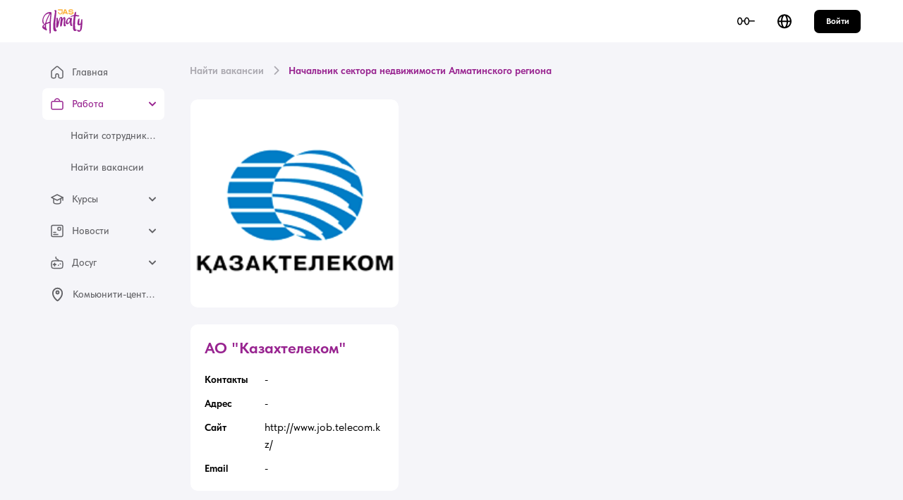

--- FILE ---
content_type: text/html;charset=utf-8
request_url: https://jasalmaty.kz/vacancies/647c6356481b42b5770c3b8e
body_size: 20460
content:
<!DOCTYPE html>
<html lang="ru">
<head><meta charset="utf-8">
<title>Начальник сектора недвижимости Алматинского региона | Jobfair</title>
<meta name="viewport" content="width=device-width, initial-scale=1, user-scalable=no">
<style id="vuetify-theme-stylesheet">:root {
      --v-theme-background: 255,255,255;
      --v-theme-background-overlay-multiplier: 1;
      --v-theme-surface: 255,255,255;
      --v-theme-surface-overlay-multiplier: 1;
      --v-theme-surface-bright: 255,255,255;
      --v-theme-surface-bright-overlay-multiplier: 1;
      --v-theme-surface-light: 238,238,238;
      --v-theme-surface-light-overlay-multiplier: 1;
      --v-theme-surface-variant: 66,66,66;
      --v-theme-surface-variant-overlay-multiplier: 2;
      --v-theme-on-surface-variant: 238,238,238;
      --v-theme-primary: 152,36,144;
      --v-theme-primary-overlay-multiplier: 2;
      --v-theme-primary-darken-1: 124,0,118;
      --v-theme-primary-darken-1-overlay-multiplier: 2;
      --v-theme-secondary: 140,140,140;
      --v-theme-secondary-overlay-multiplier: 1;
      --v-theme-secondary-darken-1: 115,115,115;
      --v-theme-secondary-darken-1-overlay-multiplier: 2;
      --v-theme-error: 225,43,86;
      --v-theme-error-overlay-multiplier: 1;
      --v-theme-info: 59,130,246;
      --v-theme-info-overlay-multiplier: 1;
      --v-theme-success: 34,197,94;
      --v-theme-success-overlay-multiplier: 1;
      --v-theme-warning: 255,116,15;
      --v-theme-warning-overlay-multiplier: 1;
      --v-theme-delete: 198,4,4;
      --v-theme-delete-overlay-multiplier: 2;
      --v-theme-dark: 0,0,0;
      --v-theme-dark-overlay-multiplier: 2;
      --v-theme-gray: 245,245,249;
      --v-theme-gray-overlay-multiplier: 1;
      --v-theme-gray2: 228,231,242;
      --v-theme-gray2-overlay-multiplier: 1;
      --v-theme-gray3: 99,99,103;
      --v-theme-gray3-overlay-multiplier: 2;
      --v-theme-gray4: 171,169,176;
      --v-theme-gray4-overlay-multiplier: 1;
      --v-theme-skillbridge: 83,82,237;
      --v-theme-skillbridge-overlay-multiplier: 2;
      --v-theme-almaty: 152,36,144;
      --v-theme-almaty-overlay-multiplier: 2;
      --v-theme-primary-lighten-1: 180,66,171;
      --v-theme-primary-lighten-1-overlay-multiplier: 2;
      --v-theme-primary-lighten-2: 209,94,198;
      --v-theme-primary-lighten-2-overlay-multiplier: 1;
      --v-theme-primary-lighten-3: 239,122,226;
      --v-theme-primary-lighten-3-overlay-multiplier: 1;
      --v-theme-primary-darken-2: 97,0,93;
      --v-theme-primary-darken-2-overlay-multiplier: 2;
      --v-theme-primary-darken-3: 70,0,69;
      --v-theme-primary-darken-3-overlay-multiplier: 2;
      --v-theme-secondary-lighten-1: 166,166,166;
      --v-theme-secondary-lighten-1-overlay-multiplier: 1;
      --v-theme-secondary-lighten-2: 194,194,193;
      --v-theme-secondary-lighten-2-overlay-multiplier: 1;
      --v-theme-secondary-lighten-3: 221,221,221;
      --v-theme-secondary-lighten-3-overlay-multiplier: 1;
      --v-theme-secondary-darken-2: 90,90,90;
      --v-theme-secondary-darken-2-overlay-multiplier: 2;
      --v-theme-secondary-darken-3: 67,67,67;
      --v-theme-secondary-darken-3-overlay-multiplier: 2;
      --v-theme-on-background: 0,0,0;
      --v-theme-on-surface: 0,0,0;
      --v-theme-on-surface-bright: 0,0,0;
      --v-theme-on-surface-light: 0,0,0;
      --v-theme-on-primary: 255,255,255;
      --v-theme-on-primary-darken-1: 255,255,255;
      --v-theme-on-secondary: 255,255,255;
      --v-theme-on-secondary-darken-1: 255,255,255;
      --v-theme-on-error: 255,255,255;
      --v-theme-on-info: 255,255,255;
      --v-theme-on-success: 0,0,0;
      --v-theme-on-warning: 255,255,255;
      --v-theme-on-delete: 255,255,255;
      --v-theme-on-dark: 255,255,255;
      --v-theme-on-gray: 0,0,0;
      --v-theme-on-gray2: 0,0,0;
      --v-theme-on-gray3: 255,255,255;
      --v-theme-on-gray4: 255,255,255;
      --v-theme-on-skillbridge: 255,255,255;
      --v-theme-on-almaty: 255,255,255;
      --v-theme-on-primary-lighten-1: 255,255,255;
      --v-theme-on-primary-lighten-2: 255,255,255;
      --v-theme-on-primary-lighten-3: 255,255,255;
      --v-theme-on-primary-darken-2: 255,255,255;
      --v-theme-on-primary-darken-3: 255,255,255;
      --v-theme-on-secondary-lighten-1: 255,255,255;
      --v-theme-on-secondary-lighten-2: 0,0,0;
      --v-theme-on-secondary-lighten-3: 0,0,0;
      --v-theme-on-secondary-darken-2: 255,255,255;
      --v-theme-on-secondary-darken-3: 255,255,255;
      --v-border-color: 0, 0, 0;
      --v-border-opacity: 0.12;
      --v-high-emphasis-opacity: 0.87;
      --v-medium-emphasis-opacity: 0.6;
      --v-disabled-opacity: 0.38;
      --v-idle-opacity: 0.04;
      --v-hover-opacity: 0.04;
      --v-focus-opacity: 0.12;
      --v-selected-opacity: 0.08;
      --v-activated-opacity: 0.12;
      --v-pressed-opacity: 0.12;
      --v-dragged-opacity: 0.08;
      --v-theme-kbd: 33, 37, 41;
      --v-theme-on-kbd: 255, 255, 255;
      --v-theme-code: 245, 245, 245;
      --v-theme-on-code: 0, 0, 0;
    }
    .v-theme--light {
      color-scheme: normal;
      --v-theme-background: 255,255,255;
      --v-theme-background-overlay-multiplier: 1;
      --v-theme-surface: 255,255,255;
      --v-theme-surface-overlay-multiplier: 1;
      --v-theme-surface-bright: 255,255,255;
      --v-theme-surface-bright-overlay-multiplier: 1;
      --v-theme-surface-light: 238,238,238;
      --v-theme-surface-light-overlay-multiplier: 1;
      --v-theme-surface-variant: 66,66,66;
      --v-theme-surface-variant-overlay-multiplier: 2;
      --v-theme-on-surface-variant: 238,238,238;
      --v-theme-primary: 24,103,192;
      --v-theme-primary-overlay-multiplier: 2;
      --v-theme-primary-darken-1: 0,79,164;
      --v-theme-primary-darken-1-overlay-multiplier: 2;
      --v-theme-secondary: 72,169,166;
      --v-theme-secondary-overlay-multiplier: 1;
      --v-theme-secondary-darken-1: 39,142,140;
      --v-theme-secondary-darken-1-overlay-multiplier: 1;
      --v-theme-error: 176,0,32;
      --v-theme-error-overlay-multiplier: 2;
      --v-theme-info: 33,150,243;
      --v-theme-info-overlay-multiplier: 1;
      --v-theme-success: 76,175,80;
      --v-theme-success-overlay-multiplier: 1;
      --v-theme-warning: 251,140,0;
      --v-theme-warning-overlay-multiplier: 1;
      --v-theme-primary-lighten-1: 68,128,220;
      --v-theme-primary-lighten-1-overlay-multiplier: 1;
      --v-theme-primary-lighten-2: 101,153,249;
      --v-theme-primary-lighten-2-overlay-multiplier: 1;
      --v-theme-primary-lighten-3: 132,180,255;
      --v-theme-primary-lighten-3-overlay-multiplier: 1;
      --v-theme-primary-darken-2: 0,57,138;
      --v-theme-primary-darken-2-overlay-multiplier: 2;
      --v-theme-primary-darken-3: 0,37,112;
      --v-theme-primary-darken-3-overlay-multiplier: 2;
      --v-theme-secondary-lighten-1: 101,196,193;
      --v-theme-secondary-lighten-1-overlay-multiplier: 1;
      --v-theme-secondary-lighten-2: 130,225,221;
      --v-theme-secondary-lighten-2-overlay-multiplier: 1;
      --v-theme-secondary-lighten-3: 159,253,250;
      --v-theme-secondary-lighten-3-overlay-multiplier: 1;
      --v-theme-secondary-darken-2: 0,116,114;
      --v-theme-secondary-darken-2-overlay-multiplier: 2;
      --v-theme-secondary-darken-3: 0,91,90;
      --v-theme-secondary-darken-3-overlay-multiplier: 2;
      --v-theme-on-background: 0,0,0;
      --v-theme-on-surface: 0,0,0;
      --v-theme-on-surface-bright: 0,0,0;
      --v-theme-on-surface-light: 0,0,0;
      --v-theme-on-primary: 255,255,255;
      --v-theme-on-primary-darken-1: 255,255,255;
      --v-theme-on-secondary: 255,255,255;
      --v-theme-on-secondary-darken-1: 255,255,255;
      --v-theme-on-error: 255,255,255;
      --v-theme-on-info: 255,255,255;
      --v-theme-on-success: 255,255,255;
      --v-theme-on-warning: 255,255,255;
      --v-theme-on-primary-lighten-1: 255,255,255;
      --v-theme-on-primary-lighten-2: 255,255,255;
      --v-theme-on-primary-lighten-3: 0,0,0;
      --v-theme-on-primary-darken-2: 255,255,255;
      --v-theme-on-primary-darken-3: 255,255,255;
      --v-theme-on-secondary-lighten-1: 0,0,0;
      --v-theme-on-secondary-lighten-2: 0,0,0;
      --v-theme-on-secondary-lighten-3: 0,0,0;
      --v-theme-on-secondary-darken-2: 255,255,255;
      --v-theme-on-secondary-darken-3: 255,255,255;
      --v-border-color: 0, 0, 0;
      --v-border-opacity: 0.12;
      --v-high-emphasis-opacity: 0.87;
      --v-medium-emphasis-opacity: 0.6;
      --v-disabled-opacity: 0.38;
      --v-idle-opacity: 0.04;
      --v-hover-opacity: 0.04;
      --v-focus-opacity: 0.12;
      --v-selected-opacity: 0.08;
      --v-activated-opacity: 0.12;
      --v-pressed-opacity: 0.12;
      --v-dragged-opacity: 0.08;
      --v-theme-kbd: 33, 37, 41;
      --v-theme-on-kbd: 255, 255, 255;
      --v-theme-code: 245, 245, 245;
      --v-theme-on-code: 0, 0, 0;
    }
    .v-theme--dark {
      color-scheme: dark;
      --v-theme-background: 18,18,18;
      --v-theme-background-overlay-multiplier: 1;
      --v-theme-surface: 33,33,33;
      --v-theme-surface-overlay-multiplier: 1;
      --v-theme-surface-bright: 204,191,214;
      --v-theme-surface-bright-overlay-multiplier: 2;
      --v-theme-surface-light: 66,66,66;
      --v-theme-surface-light-overlay-multiplier: 1;
      --v-theme-surface-variant: 163,163,163;
      --v-theme-surface-variant-overlay-multiplier: 2;
      --v-theme-on-surface-variant: 66,66,66;
      --v-theme-primary: 33,150,243;
      --v-theme-primary-overlay-multiplier: 2;
      --v-theme-primary-darken-1: 0,124,214;
      --v-theme-primary-darken-1-overlay-multiplier: 2;
      --v-theme-secondary: 84,182,178;
      --v-theme-secondary-overlay-multiplier: 2;
      --v-theme-secondary-darken-1: 53,155,151;
      --v-theme-secondary-darken-1-overlay-multiplier: 2;
      --v-theme-error: 207,102,121;
      --v-theme-error-overlay-multiplier: 2;
      --v-theme-info: 33,150,243;
      --v-theme-info-overlay-multiplier: 2;
      --v-theme-success: 76,175,80;
      --v-theme-success-overlay-multiplier: 2;
      --v-theme-warning: 251,140,0;
      --v-theme-warning-overlay-multiplier: 2;
      --v-theme-primary-lighten-1: 81,176,255;
      --v-theme-primary-lighten-1-overlay-multiplier: 2;
      --v-theme-primary-lighten-2: 117,204,255;
      --v-theme-primary-lighten-2-overlay-multiplier: 2;
      --v-theme-primary-lighten-3: 149,232,255;
      --v-theme-primary-lighten-3-overlay-multiplier: 2;
      --v-theme-primary-darken-2: 0,100,186;
      --v-theme-primary-darken-2-overlay-multiplier: 1;
      --v-theme-primary-darken-3: 0,77,159;
      --v-theme-primary-darken-3-overlay-multiplier: 1;
      --v-theme-secondary-lighten-1: 113,210,205;
      --v-theme-secondary-lighten-1-overlay-multiplier: 2;
      --v-theme-secondary-lighten-2: 142,238,234;
      --v-theme-secondary-lighten-2-overlay-multiplier: 2;
      --v-theme-secondary-lighten-3: 170,255,255;
      --v-theme-secondary-lighten-3-overlay-multiplier: 2;
      --v-theme-secondary-darken-2: 7,129,125;
      --v-theme-secondary-darken-2-overlay-multiplier: 1;
      --v-theme-secondary-darken-3: 0,103,101;
      --v-theme-secondary-darken-3-overlay-multiplier: 1;
      --v-theme-on-background: 255,255,255;
      --v-theme-on-surface: 255,255,255;
      --v-theme-on-surface-bright: 0,0,0;
      --v-theme-on-surface-light: 255,255,255;
      --v-theme-on-primary: 255,255,255;
      --v-theme-on-primary-darken-1: 255,255,255;
      --v-theme-on-secondary: 255,255,255;
      --v-theme-on-secondary-darken-1: 255,255,255;
      --v-theme-on-error: 255,255,255;
      --v-theme-on-info: 255,255,255;
      --v-theme-on-success: 255,255,255;
      --v-theme-on-warning: 255,255,255;
      --v-theme-on-primary-lighten-1: 255,255,255;
      --v-theme-on-primary-lighten-2: 0,0,0;
      --v-theme-on-primary-lighten-3: 0,0,0;
      --v-theme-on-primary-darken-2: 255,255,255;
      --v-theme-on-primary-darken-3: 255,255,255;
      --v-theme-on-secondary-lighten-1: 0,0,0;
      --v-theme-on-secondary-lighten-2: 0,0,0;
      --v-theme-on-secondary-lighten-3: 0,0,0;
      --v-theme-on-secondary-darken-2: 255,255,255;
      --v-theme-on-secondary-darken-3: 255,255,255;
      --v-border-color: 255, 255, 255;
      --v-border-opacity: 0.12;
      --v-high-emphasis-opacity: 1;
      --v-medium-emphasis-opacity: 0.7;
      --v-disabled-opacity: 0.5;
      --v-idle-opacity: 0.1;
      --v-hover-opacity: 0.04;
      --v-focus-opacity: 0.12;
      --v-selected-opacity: 0.08;
      --v-activated-opacity: 0.12;
      --v-pressed-opacity: 0.16;
      --v-dragged-opacity: 0.08;
      --v-theme-kbd: 33, 37, 41;
      --v-theme-on-kbd: 255, 255, 255;
      --v-theme-code: 52, 52, 52;
      --v-theme-on-code: 204, 204, 204;
    }
    .v-theme--main {
      color-scheme: normal;
      --v-theme-background: 255,255,255;
      --v-theme-background-overlay-multiplier: 1;
      --v-theme-surface: 255,255,255;
      --v-theme-surface-overlay-multiplier: 1;
      --v-theme-surface-bright: 255,255,255;
      --v-theme-surface-bright-overlay-multiplier: 1;
      --v-theme-surface-light: 238,238,238;
      --v-theme-surface-light-overlay-multiplier: 1;
      --v-theme-surface-variant: 66,66,66;
      --v-theme-surface-variant-overlay-multiplier: 2;
      --v-theme-on-surface-variant: 238,238,238;
      --v-theme-primary: 152,36,144;
      --v-theme-primary-overlay-multiplier: 2;
      --v-theme-primary-darken-1: 124,0,118;
      --v-theme-primary-darken-1-overlay-multiplier: 2;
      --v-theme-secondary: 140,140,140;
      --v-theme-secondary-overlay-multiplier: 1;
      --v-theme-secondary-darken-1: 115,115,115;
      --v-theme-secondary-darken-1-overlay-multiplier: 2;
      --v-theme-error: 225,43,86;
      --v-theme-error-overlay-multiplier: 1;
      --v-theme-info: 59,130,246;
      --v-theme-info-overlay-multiplier: 1;
      --v-theme-success: 34,197,94;
      --v-theme-success-overlay-multiplier: 1;
      --v-theme-warning: 255,116,15;
      --v-theme-warning-overlay-multiplier: 1;
      --v-theme-delete: 198,4,4;
      --v-theme-delete-overlay-multiplier: 2;
      --v-theme-dark: 0,0,0;
      --v-theme-dark-overlay-multiplier: 2;
      --v-theme-gray: 245,245,249;
      --v-theme-gray-overlay-multiplier: 1;
      --v-theme-gray2: 228,231,242;
      --v-theme-gray2-overlay-multiplier: 1;
      --v-theme-gray3: 99,99,103;
      --v-theme-gray3-overlay-multiplier: 2;
      --v-theme-gray4: 171,169,176;
      --v-theme-gray4-overlay-multiplier: 1;
      --v-theme-skillbridge: 83,82,237;
      --v-theme-skillbridge-overlay-multiplier: 2;
      --v-theme-almaty: 152,36,144;
      --v-theme-almaty-overlay-multiplier: 2;
      --v-theme-primary-lighten-1: 180,66,171;
      --v-theme-primary-lighten-1-overlay-multiplier: 2;
      --v-theme-primary-lighten-2: 209,94,198;
      --v-theme-primary-lighten-2-overlay-multiplier: 1;
      --v-theme-primary-lighten-3: 239,122,226;
      --v-theme-primary-lighten-3-overlay-multiplier: 1;
      --v-theme-primary-darken-2: 97,0,93;
      --v-theme-primary-darken-2-overlay-multiplier: 2;
      --v-theme-primary-darken-3: 70,0,69;
      --v-theme-primary-darken-3-overlay-multiplier: 2;
      --v-theme-secondary-lighten-1: 166,166,166;
      --v-theme-secondary-lighten-1-overlay-multiplier: 1;
      --v-theme-secondary-lighten-2: 194,194,193;
      --v-theme-secondary-lighten-2-overlay-multiplier: 1;
      --v-theme-secondary-lighten-3: 221,221,221;
      --v-theme-secondary-lighten-3-overlay-multiplier: 1;
      --v-theme-secondary-darken-2: 90,90,90;
      --v-theme-secondary-darken-2-overlay-multiplier: 2;
      --v-theme-secondary-darken-3: 67,67,67;
      --v-theme-secondary-darken-3-overlay-multiplier: 2;
      --v-theme-on-background: 0,0,0;
      --v-theme-on-surface: 0,0,0;
      --v-theme-on-surface-bright: 0,0,0;
      --v-theme-on-surface-light: 0,0,0;
      --v-theme-on-primary: 255,255,255;
      --v-theme-on-primary-darken-1: 255,255,255;
      --v-theme-on-secondary: 255,255,255;
      --v-theme-on-secondary-darken-1: 255,255,255;
      --v-theme-on-error: 255,255,255;
      --v-theme-on-info: 255,255,255;
      --v-theme-on-success: 0,0,0;
      --v-theme-on-warning: 255,255,255;
      --v-theme-on-delete: 255,255,255;
      --v-theme-on-dark: 255,255,255;
      --v-theme-on-gray: 0,0,0;
      --v-theme-on-gray2: 0,0,0;
      --v-theme-on-gray3: 255,255,255;
      --v-theme-on-gray4: 255,255,255;
      --v-theme-on-skillbridge: 255,255,255;
      --v-theme-on-almaty: 255,255,255;
      --v-theme-on-primary-lighten-1: 255,255,255;
      --v-theme-on-primary-lighten-2: 255,255,255;
      --v-theme-on-primary-lighten-3: 255,255,255;
      --v-theme-on-primary-darken-2: 255,255,255;
      --v-theme-on-primary-darken-3: 255,255,255;
      --v-theme-on-secondary-lighten-1: 255,255,255;
      --v-theme-on-secondary-lighten-2: 0,0,0;
      --v-theme-on-secondary-lighten-3: 0,0,0;
      --v-theme-on-secondary-darken-2: 255,255,255;
      --v-theme-on-secondary-darken-3: 255,255,255;
      --v-border-color: 0, 0, 0;
      --v-border-opacity: 0.12;
      --v-high-emphasis-opacity: 0.87;
      --v-medium-emphasis-opacity: 0.6;
      --v-disabled-opacity: 0.38;
      --v-idle-opacity: 0.04;
      --v-hover-opacity: 0.04;
      --v-focus-opacity: 0.12;
      --v-selected-opacity: 0.08;
      --v-activated-opacity: 0.12;
      --v-pressed-opacity: 0.12;
      --v-dragged-opacity: 0.08;
      --v-theme-kbd: 33, 37, 41;
      --v-theme-on-kbd: 255, 255, 255;
      --v-theme-code: 245, 245, 245;
      --v-theme-on-code: 0, 0, 0;
    }
    .bg-background {
      --v-theme-overlay-multiplier: var(--v-theme-background-overlay-multiplier);
      background-color: rgb(var(--v-theme-background)) !important;
      color: rgb(var(--v-theme-on-background)) !important;
    }
    .bg-surface {
      --v-theme-overlay-multiplier: var(--v-theme-surface-overlay-multiplier);
      background-color: rgb(var(--v-theme-surface)) !important;
      color: rgb(var(--v-theme-on-surface)) !important;
    }
    .bg-surface-bright {
      --v-theme-overlay-multiplier: var(--v-theme-surface-bright-overlay-multiplier);
      background-color: rgb(var(--v-theme-surface-bright)) !important;
      color: rgb(var(--v-theme-on-surface-bright)) !important;
    }
    .bg-surface-light {
      --v-theme-overlay-multiplier: var(--v-theme-surface-light-overlay-multiplier);
      background-color: rgb(var(--v-theme-surface-light)) !important;
      color: rgb(var(--v-theme-on-surface-light)) !important;
    }
    .bg-surface-variant {
      --v-theme-overlay-multiplier: var(--v-theme-surface-variant-overlay-multiplier);
      background-color: rgb(var(--v-theme-surface-variant)) !important;
      color: rgb(var(--v-theme-on-surface-variant)) !important;
    }
    .bg-primary {
      --v-theme-overlay-multiplier: var(--v-theme-primary-overlay-multiplier);
      background-color: rgb(var(--v-theme-primary)) !important;
      color: rgb(var(--v-theme-on-primary)) !important;
    }
    .bg-primary-darken-1 {
      --v-theme-overlay-multiplier: var(--v-theme-primary-darken-1-overlay-multiplier);
      background-color: rgb(var(--v-theme-primary-darken-1)) !important;
      color: rgb(var(--v-theme-on-primary-darken-1)) !important;
    }
    .bg-secondary {
      --v-theme-overlay-multiplier: var(--v-theme-secondary-overlay-multiplier);
      background-color: rgb(var(--v-theme-secondary)) !important;
      color: rgb(var(--v-theme-on-secondary)) !important;
    }
    .bg-secondary-darken-1 {
      --v-theme-overlay-multiplier: var(--v-theme-secondary-darken-1-overlay-multiplier);
      background-color: rgb(var(--v-theme-secondary-darken-1)) !important;
      color: rgb(var(--v-theme-on-secondary-darken-1)) !important;
    }
    .bg-error {
      --v-theme-overlay-multiplier: var(--v-theme-error-overlay-multiplier);
      background-color: rgb(var(--v-theme-error)) !important;
      color: rgb(var(--v-theme-on-error)) !important;
    }
    .bg-info {
      --v-theme-overlay-multiplier: var(--v-theme-info-overlay-multiplier);
      background-color: rgb(var(--v-theme-info)) !important;
      color: rgb(var(--v-theme-on-info)) !important;
    }
    .bg-success {
      --v-theme-overlay-multiplier: var(--v-theme-success-overlay-multiplier);
      background-color: rgb(var(--v-theme-success)) !important;
      color: rgb(var(--v-theme-on-success)) !important;
    }
    .bg-warning {
      --v-theme-overlay-multiplier: var(--v-theme-warning-overlay-multiplier);
      background-color: rgb(var(--v-theme-warning)) !important;
      color: rgb(var(--v-theme-on-warning)) !important;
    }
    .bg-primary-lighten-1 {
      --v-theme-overlay-multiplier: var(--v-theme-primary-lighten-1-overlay-multiplier);
      background-color: rgb(var(--v-theme-primary-lighten-1)) !important;
      color: rgb(var(--v-theme-on-primary-lighten-1)) !important;
    }
    .bg-primary-lighten-2 {
      --v-theme-overlay-multiplier: var(--v-theme-primary-lighten-2-overlay-multiplier);
      background-color: rgb(var(--v-theme-primary-lighten-2)) !important;
      color: rgb(var(--v-theme-on-primary-lighten-2)) !important;
    }
    .bg-primary-lighten-3 {
      --v-theme-overlay-multiplier: var(--v-theme-primary-lighten-3-overlay-multiplier);
      background-color: rgb(var(--v-theme-primary-lighten-3)) !important;
      color: rgb(var(--v-theme-on-primary-lighten-3)) !important;
    }
    .bg-primary-darken-2 {
      --v-theme-overlay-multiplier: var(--v-theme-primary-darken-2-overlay-multiplier);
      background-color: rgb(var(--v-theme-primary-darken-2)) !important;
      color: rgb(var(--v-theme-on-primary-darken-2)) !important;
    }
    .bg-primary-darken-3 {
      --v-theme-overlay-multiplier: var(--v-theme-primary-darken-3-overlay-multiplier);
      background-color: rgb(var(--v-theme-primary-darken-3)) !important;
      color: rgb(var(--v-theme-on-primary-darken-3)) !important;
    }
    .bg-secondary-lighten-1 {
      --v-theme-overlay-multiplier: var(--v-theme-secondary-lighten-1-overlay-multiplier);
      background-color: rgb(var(--v-theme-secondary-lighten-1)) !important;
      color: rgb(var(--v-theme-on-secondary-lighten-1)) !important;
    }
    .bg-secondary-lighten-2 {
      --v-theme-overlay-multiplier: var(--v-theme-secondary-lighten-2-overlay-multiplier);
      background-color: rgb(var(--v-theme-secondary-lighten-2)) !important;
      color: rgb(var(--v-theme-on-secondary-lighten-2)) !important;
    }
    .bg-secondary-lighten-3 {
      --v-theme-overlay-multiplier: var(--v-theme-secondary-lighten-3-overlay-multiplier);
      background-color: rgb(var(--v-theme-secondary-lighten-3)) !important;
      color: rgb(var(--v-theme-on-secondary-lighten-3)) !important;
    }
    .bg-secondary-darken-2 {
      --v-theme-overlay-multiplier: var(--v-theme-secondary-darken-2-overlay-multiplier);
      background-color: rgb(var(--v-theme-secondary-darken-2)) !important;
      color: rgb(var(--v-theme-on-secondary-darken-2)) !important;
    }
    .bg-secondary-darken-3 {
      --v-theme-overlay-multiplier: var(--v-theme-secondary-darken-3-overlay-multiplier);
      background-color: rgb(var(--v-theme-secondary-darken-3)) !important;
      color: rgb(var(--v-theme-on-secondary-darken-3)) !important;
    }
    .bg-delete {
      --v-theme-overlay-multiplier: var(--v-theme-delete-overlay-multiplier);
      background-color: rgb(var(--v-theme-delete)) !important;
      color: rgb(var(--v-theme-on-delete)) !important;
    }
    .bg-dark {
      --v-theme-overlay-multiplier: var(--v-theme-dark-overlay-multiplier);
      background-color: rgb(var(--v-theme-dark)) !important;
      color: rgb(var(--v-theme-on-dark)) !important;
    }
    .bg-gray {
      --v-theme-overlay-multiplier: var(--v-theme-gray-overlay-multiplier);
      background-color: rgb(var(--v-theme-gray)) !important;
      color: rgb(var(--v-theme-on-gray)) !important;
    }
    .bg-gray2 {
      --v-theme-overlay-multiplier: var(--v-theme-gray2-overlay-multiplier);
      background-color: rgb(var(--v-theme-gray2)) !important;
      color: rgb(var(--v-theme-on-gray2)) !important;
    }
    .bg-gray3 {
      --v-theme-overlay-multiplier: var(--v-theme-gray3-overlay-multiplier);
      background-color: rgb(var(--v-theme-gray3)) !important;
      color: rgb(var(--v-theme-on-gray3)) !important;
    }
    .bg-gray4 {
      --v-theme-overlay-multiplier: var(--v-theme-gray4-overlay-multiplier);
      background-color: rgb(var(--v-theme-gray4)) !important;
      color: rgb(var(--v-theme-on-gray4)) !important;
    }
    .bg-skillbridge {
      --v-theme-overlay-multiplier: var(--v-theme-skillbridge-overlay-multiplier);
      background-color: rgb(var(--v-theme-skillbridge)) !important;
      color: rgb(var(--v-theme-on-skillbridge)) !important;
    }
    .bg-almaty {
      --v-theme-overlay-multiplier: var(--v-theme-almaty-overlay-multiplier);
      background-color: rgb(var(--v-theme-almaty)) !important;
      color: rgb(var(--v-theme-on-almaty)) !important;
    }
    .text-background {
      color: rgb(var(--v-theme-background)) !important;
    }
    .border-background {
      --v-border-color: var(--v-theme-background);
    }
    .text-surface {
      color: rgb(var(--v-theme-surface)) !important;
    }
    .border-surface {
      --v-border-color: var(--v-theme-surface);
    }
    .text-surface-bright {
      color: rgb(var(--v-theme-surface-bright)) !important;
    }
    .border-surface-bright {
      --v-border-color: var(--v-theme-surface-bright);
    }
    .text-surface-light {
      color: rgb(var(--v-theme-surface-light)) !important;
    }
    .border-surface-light {
      --v-border-color: var(--v-theme-surface-light);
    }
    .text-surface-variant {
      color: rgb(var(--v-theme-surface-variant)) !important;
    }
    .border-surface-variant {
      --v-border-color: var(--v-theme-surface-variant);
    }
    .on-surface-variant {
      color: rgb(var(--v-theme-on-surface-variant)) !important;
    }
    .text-primary {
      color: rgb(var(--v-theme-primary)) !important;
    }
    .border-primary {
      --v-border-color: var(--v-theme-primary);
    }
    .text-primary-darken-1 {
      color: rgb(var(--v-theme-primary-darken-1)) !important;
    }
    .border-primary-darken-1 {
      --v-border-color: var(--v-theme-primary-darken-1);
    }
    .text-secondary {
      color: rgb(var(--v-theme-secondary)) !important;
    }
    .border-secondary {
      --v-border-color: var(--v-theme-secondary);
    }
    .text-secondary-darken-1 {
      color: rgb(var(--v-theme-secondary-darken-1)) !important;
    }
    .border-secondary-darken-1 {
      --v-border-color: var(--v-theme-secondary-darken-1);
    }
    .text-error {
      color: rgb(var(--v-theme-error)) !important;
    }
    .border-error {
      --v-border-color: var(--v-theme-error);
    }
    .text-info {
      color: rgb(var(--v-theme-info)) !important;
    }
    .border-info {
      --v-border-color: var(--v-theme-info);
    }
    .text-success {
      color: rgb(var(--v-theme-success)) !important;
    }
    .border-success {
      --v-border-color: var(--v-theme-success);
    }
    .text-warning {
      color: rgb(var(--v-theme-warning)) !important;
    }
    .border-warning {
      --v-border-color: var(--v-theme-warning);
    }
    .text-primary-lighten-1 {
      color: rgb(var(--v-theme-primary-lighten-1)) !important;
    }
    .border-primary-lighten-1 {
      --v-border-color: var(--v-theme-primary-lighten-1);
    }
    .text-primary-lighten-2 {
      color: rgb(var(--v-theme-primary-lighten-2)) !important;
    }
    .border-primary-lighten-2 {
      --v-border-color: var(--v-theme-primary-lighten-2);
    }
    .text-primary-lighten-3 {
      color: rgb(var(--v-theme-primary-lighten-3)) !important;
    }
    .border-primary-lighten-3 {
      --v-border-color: var(--v-theme-primary-lighten-3);
    }
    .text-primary-darken-2 {
      color: rgb(var(--v-theme-primary-darken-2)) !important;
    }
    .border-primary-darken-2 {
      --v-border-color: var(--v-theme-primary-darken-2);
    }
    .text-primary-darken-3 {
      color: rgb(var(--v-theme-primary-darken-3)) !important;
    }
    .border-primary-darken-3 {
      --v-border-color: var(--v-theme-primary-darken-3);
    }
    .text-secondary-lighten-1 {
      color: rgb(var(--v-theme-secondary-lighten-1)) !important;
    }
    .border-secondary-lighten-1 {
      --v-border-color: var(--v-theme-secondary-lighten-1);
    }
    .text-secondary-lighten-2 {
      color: rgb(var(--v-theme-secondary-lighten-2)) !important;
    }
    .border-secondary-lighten-2 {
      --v-border-color: var(--v-theme-secondary-lighten-2);
    }
    .text-secondary-lighten-3 {
      color: rgb(var(--v-theme-secondary-lighten-3)) !important;
    }
    .border-secondary-lighten-3 {
      --v-border-color: var(--v-theme-secondary-lighten-3);
    }
    .text-secondary-darken-2 {
      color: rgb(var(--v-theme-secondary-darken-2)) !important;
    }
    .border-secondary-darken-2 {
      --v-border-color: var(--v-theme-secondary-darken-2);
    }
    .text-secondary-darken-3 {
      color: rgb(var(--v-theme-secondary-darken-3)) !important;
    }
    .border-secondary-darken-3 {
      --v-border-color: var(--v-theme-secondary-darken-3);
    }
    .on-background {
      color: rgb(var(--v-theme-on-background)) !important;
    }
    .on-surface {
      color: rgb(var(--v-theme-on-surface)) !important;
    }
    .on-surface-bright {
      color: rgb(var(--v-theme-on-surface-bright)) !important;
    }
    .on-surface-light {
      color: rgb(var(--v-theme-on-surface-light)) !important;
    }
    .on-primary {
      color: rgb(var(--v-theme-on-primary)) !important;
    }
    .on-primary-darken-1 {
      color: rgb(var(--v-theme-on-primary-darken-1)) !important;
    }
    .on-secondary {
      color: rgb(var(--v-theme-on-secondary)) !important;
    }
    .on-secondary-darken-1 {
      color: rgb(var(--v-theme-on-secondary-darken-1)) !important;
    }
    .on-error {
      color: rgb(var(--v-theme-on-error)) !important;
    }
    .on-info {
      color: rgb(var(--v-theme-on-info)) !important;
    }
    .on-success {
      color: rgb(var(--v-theme-on-success)) !important;
    }
    .on-warning {
      color: rgb(var(--v-theme-on-warning)) !important;
    }
    .on-primary-lighten-1 {
      color: rgb(var(--v-theme-on-primary-lighten-1)) !important;
    }
    .on-primary-lighten-2 {
      color: rgb(var(--v-theme-on-primary-lighten-2)) !important;
    }
    .on-primary-lighten-3 {
      color: rgb(var(--v-theme-on-primary-lighten-3)) !important;
    }
    .on-primary-darken-2 {
      color: rgb(var(--v-theme-on-primary-darken-2)) !important;
    }
    .on-primary-darken-3 {
      color: rgb(var(--v-theme-on-primary-darken-3)) !important;
    }
    .on-secondary-lighten-1 {
      color: rgb(var(--v-theme-on-secondary-lighten-1)) !important;
    }
    .on-secondary-lighten-2 {
      color: rgb(var(--v-theme-on-secondary-lighten-2)) !important;
    }
    .on-secondary-lighten-3 {
      color: rgb(var(--v-theme-on-secondary-lighten-3)) !important;
    }
    .on-secondary-darken-2 {
      color: rgb(var(--v-theme-on-secondary-darken-2)) !important;
    }
    .on-secondary-darken-3 {
      color: rgb(var(--v-theme-on-secondary-darken-3)) !important;
    }
    .text-delete {
      color: rgb(var(--v-theme-delete)) !important;
    }
    .border-delete {
      --v-border-color: var(--v-theme-delete);
    }
    .text-dark {
      color: rgb(var(--v-theme-dark)) !important;
    }
    .border-dark {
      --v-border-color: var(--v-theme-dark);
    }
    .text-gray {
      color: rgb(var(--v-theme-gray)) !important;
    }
    .border-gray {
      --v-border-color: var(--v-theme-gray);
    }
    .text-gray2 {
      color: rgb(var(--v-theme-gray2)) !important;
    }
    .border-gray2 {
      --v-border-color: var(--v-theme-gray2);
    }
    .text-gray3 {
      color: rgb(var(--v-theme-gray3)) !important;
    }
    .border-gray3 {
      --v-border-color: var(--v-theme-gray3);
    }
    .text-gray4 {
      color: rgb(var(--v-theme-gray4)) !important;
    }
    .border-gray4 {
      --v-border-color: var(--v-theme-gray4);
    }
    .text-skillbridge {
      color: rgb(var(--v-theme-skillbridge)) !important;
    }
    .border-skillbridge {
      --v-border-color: var(--v-theme-skillbridge);
    }
    .text-almaty {
      color: rgb(var(--v-theme-almaty)) !important;
    }
    .border-almaty {
      --v-border-color: var(--v-theme-almaty);
    }
    .on-delete {
      color: rgb(var(--v-theme-on-delete)) !important;
    }
    .on-dark {
      color: rgb(var(--v-theme-on-dark)) !important;
    }
    .on-gray {
      color: rgb(var(--v-theme-on-gray)) !important;
    }
    .on-gray2 {
      color: rgb(var(--v-theme-on-gray2)) !important;
    }
    .on-gray3 {
      color: rgb(var(--v-theme-on-gray3)) !important;
    }
    .on-gray4 {
      color: rgb(var(--v-theme-on-gray4)) !important;
    }
    .on-skillbridge {
      color: rgb(var(--v-theme-on-skillbridge)) !important;
    }
    .on-almaty {
      color: rgb(var(--v-theme-on-almaty)) !important;
    }
</style>
<meta name="description" content="<img src=&quot;../uploads/2019/08/telecom.jpeg&quot; alt=&quot;АО &quot;Казахтелеком&quot;&quot; />

<p><strong><em>Факты о компании</em></strong></p>
<ul>
<li><em>АО «Казахтелеком» — крупнейшая телекоммуникационная компания Казахстана, имеет статус национального оператора связи.</em></li>
</ul>
<p><em> </em></p>
<ul>
<li><em>НАК «Казахтелеком» образована 17 июня 1994 года.</em></li>
</ul>
<p><em> </em></p>
<ul>
<li><em>Основные офисы находятся в городах Нур-Султан и Алматы, региональные представительства — во всех частях Казахстана.</em></li>
</ul>
<p><em> </em></p>
<ul>
<li><em>С середины 2000-х годов АО «Казахтелеком» стабильно занимает высокие позиции в рейтинге самых прибыльных предприятий страны с годовым оборотом в десятки миллиардов тенге.</em></li>
</ul>
<p><em> </em></p>
<ul>
<li><em>АО «Казахтелеком» владеет Национальной информационной супермагистралью, которая представляет собой транспортное оптико-волоконное кольцо, соединяющее цифровыми потоками с высокой скоростью передачи данных крупные города Казахстана.<br /><br /></em></li>
</ul>
<p><strong><em>Карьера в Казахтелеком</em></strong></p>
<p><em>Умение работать в команде, позитивный настрой, активная жизненная позиция и высокая самодисциплина — это качества, которыми должны обладать кандидаты, желающие работать в АО «Казахтелеком».</em></p>
<p><em>&quot;Казахтелеком&quot; приветствует целеустремленных и креативных специалистов, ориентированных на высокие профессиональные результаты и успех.</em></p>">
<meta content="Начальник сектора недвижимости Алматинского региона | Jobfair" property="og:title">
<meta content="<img src=&quot;../uploads/2019/08/telecom.jpeg&quot; alt=&quot;АО &quot;Казахтелеком&quot;&quot; />

<p><strong><em>Факты о компании</em></strong></p>
<ul>
<li><em>АО «Казахтелеком» — крупнейшая телекоммуникационная компания Казахстана, имеет статус национального оператора связи.</em></li>
</ul>
<p><em> </em></p>
<ul>
<li><em>НАК «Казахтелеком» образована 17 июня 1994 года.</em></li>
</ul>
<p><em> </em></p>
<ul>
<li><em>Основные офисы находятся в городах Нур-Султан и Алматы, региональные представительства — во всех частях Казахстана.</em></li>
</ul>
<p><em> </em></p>
<ul>
<li><em>С середины 2000-х годов АО «Казахтелеком» стабильно занимает высокие позиции в рейтинге самых прибыльных предприятий страны с годовым оборотом в десятки миллиардов тенге.</em></li>
</ul>
<p><em> </em></p>
<ul>
<li><em>АО «Казахтелеком» владеет Национальной информационной супермагистралью, которая представляет собой транспортное оптико-волоконное кольцо, соединяющее цифровыми потоками с высокой скоростью передачи данных крупные города Казахстана.<br /><br /></em></li>
</ul>
<p><strong><em>Карьера в Казахтелеком</em></strong></p>
<p><em>Умение работать в команде, позитивный настрой, активная жизненная позиция и высокая самодисциплина — это качества, которыми должны обладать кандидаты, желающие работать в АО «Казахтелеком».</em></p>
<p><em>&quot;Казахтелеком&quot; приветствует целеустремленных и креативных специалистов, ориентированных на высокие профессиональные результаты и успех.</em></p>" property="og:description">
<meta content="https://jasalmaty.kz/storage/companies/66.png" property="og:image"><link rel="modulepreload" as="script" crossorigin href="/_nuxt/entry.411f4665.js"><link rel="preload" as="style" href="/_nuxt/entry.17d7fe42.css"><link rel="modulepreload" as="script" crossorigin href="/_nuxt/default4home.2af2fe87.js"><link rel="modulepreload" as="script" crossorigin href="/_nuxt/Menu.bec8282b.js"><link rel="preload" as="style" href="/_nuxt/Menu.89734fb6.css"><link rel="modulepreload" as="script" crossorigin href="/_nuxt/nuxt-link.8b06189a.js"><link rel="modulepreload" as="script" crossorigin href="/_nuxt/language.71aceed8.js"><link rel="modulepreload" as="script" crossorigin href="/_nuxt/auth.c85ec6bb.js"><link rel="modulepreload" as="script" crossorigin href="/_nuxt/employer.b8c661dc.js"><link rel="modulepreload" as="script" crossorigin href="/_nuxt/profile.f458dd16.js"><link rel="modulepreload" as="script" crossorigin href="/_nuxt/vacancy.b14046d5.js"><link rel="modulepreload" as="script" crossorigin href="/_nuxt/employers.612504b4.js"><link rel="modulepreload" as="script" crossorigin href="/_nuxt/applicant.ec22b274.js"><link rel="modulepreload" as="script" crossorigin href="/_nuxt/applicants.7dac7b9f.js"><link rel="modulepreload" as="script" crossorigin href="/_nuxt/_plugin-vue_export-helper.c27b6911.js"><link rel="modulepreload" as="script" crossorigin href="/_nuxt/logoutLg.126aa6ac.js"><link rel="modulepreload" as="script" crossorigin href="/_nuxt/useAuth.85c2e9e0.js"><link rel="modulepreload" as="script" crossorigin href="/_nuxt/index.esm.5a2db6cd.js"><link rel="modulepreload" as="script" crossorigin href="/_nuxt/jasalmaty_logo.d4fb1dfd.js"><link rel="modulepreload" as="script" crossorigin href="/_nuxt/Footer.6f85d43e.js"><link rel="preload" as="style" href="/_nuxt/Footer.2dfb0090.css"><link rel="modulepreload" as="script" crossorigin href="/_nuxt/Notification.2f82ac44.js"><link rel="preload" as="style" href="/_nuxt/Notification.29954390.css"><link rel="modulepreload" as="script" crossorigin href="/_nuxt/community.1038c239.js"><link rel="modulepreload" as="script" crossorigin href="/_nuxt/snackbar.7c5b02f3.js"><link rel="modulepreload" as="script" crossorigin href="/_nuxt/headers.6fd31e53.js"><link rel="modulepreload" as="script" crossorigin href="/_nuxt/applicant_placeholder.734ba8a0.js"><link rel="modulepreload" as="script" crossorigin href="/_nuxt/company_placeholder.d4885de3.js"><link rel="modulepreload" as="script" crossorigin href="/_nuxt/SuccessCheck.3de4dce1.js"><link rel="modulepreload" as="script" crossorigin href="/_nuxt/housing.d10c6bab.js"><link rel="modulepreload" as="script" crossorigin href="/_nuxt/akimat.175b2a6c.js"><link rel="modulepreload" as="script" crossorigin href="/_nuxt/SetDistrictModal.e7039bd7.js"><link rel="preload" as="style" href="/_nuxt/SetDistrictModal.e9f8914c.css"><link rel="modulepreload" as="script" crossorigin href="/_nuxt/references.80a0c8ff.js"><link rel="modulepreload" as="script" crossorigin href="/_nuxt/Schedules.21ff6540.js"><link rel="preload" as="style" href="/_nuxt/Schedules.0f498bb8.css"><link rel="modulepreload" as="script" crossorigin href="/_nuxt/_jobId_.635cc343.js"><link rel="modulepreload" as="script" crossorigin href="/_nuxt/components.9b67659d.js"><link rel="modulepreload" as="script" crossorigin href="/_nuxt/fetch.8f24b29d.js"><link rel="modulepreload" as="script" crossorigin href="/_nuxt/asyncData.d3e4c212.js"><link rel="modulepreload" as="script" crossorigin href="/_nuxt/CompanyJobCardItem.a7f5bdd6.js"><link rel="preload" as="style" href="/_nuxt/CompanyJobCardItem.e18ed8d2.css"><link rel="modulepreload" as="script" crossorigin href="/_nuxt/ImgModal.1a544cd1.js"><link rel="preload" as="style" href="/_nuxt/ImgModal.e3d63c16.css"><link rel="modulepreload" as="script" crossorigin href="/_nuxt/courses.d2fa1599.js"><link rel="modulepreload" as="script" crossorigin href="/_nuxt/courses.9d16a18f.js"><link rel="modulepreload" as="script" crossorigin href="/_nuxt/bookmark_circle_red.9895ea88.js"><link rel="modulepreload" as="script" crossorigin href="/_nuxt/OnlyApplyBtn.ab62dc98.js"><link rel="modulepreload" as="script" crossorigin href="/_nuxt/FeaturedApplicants.6c525391.js"><link rel="preload" as="style" href="/_nuxt/FeaturedApplicants.7dd57daa.css"><link rel="modulepreload" as="script" crossorigin href="/_nuxt/ApplicantCard.2df0b0b8.js"><link rel="modulepreload" as="script" crossorigin href="/_nuxt/ApplicantProfileModal.6f3500e3.js"><link rel="preload" as="style" href="/_nuxt/ApplicantProfileModal.5dd9221b.css"><link rel="modulepreload" as="script" crossorigin href="/_nuxt/ImgListModal.729eaa8f.js"><link rel="preload" as="style" href="/_nuxt/ImgListModal.e26fe6e9.css"><link rel="modulepreload" as="script" crossorigin href="/_nuxt/WorkTypeCard.d96d7e08.js"><link rel="modulepreload" as="script" crossorigin href="/_nuxt/SkillCard.e04679fe.js"><link rel="preload" as="style" href="/_nuxt/SkillCard.4f2a03a6.css"><link rel="modulepreload" as="script" crossorigin href="/_nuxt/EmptyCard.61512c09.js"><link rel="modulepreload" as="script" crossorigin href="/_nuxt/Reviews.765dbcea.js"><link rel="modulepreload" as="script" crossorigin href="/_nuxt/ApplicantSearchCard.05d47969.js"><link rel="preload" as="style" href="/_nuxt/ApplicantSearchCard.cdce4846.css"><link rel="modulepreload" as="script" crossorigin href="/_nuxt/SkelectorCard.c09972fc.js"><link rel="preload" as="style" href="/_nuxt/SkelectorCard.e99f741f.css"><link rel="prefetch" as="script" crossorigin href="/_nuxt/auth.d8882ada.js"><link rel="prefetch" as="script" crossorigin href="/_nuxt/discount-code.6ed789ad.js"><link rel="prefetch" as="script" crossorigin href="/_nuxt/enroll.f642a97e.js"><link rel="prefetch" as="script" crossorigin href="/_nuxt/guest.71f0f8d4.js"><link rel="prefetch" as="script" crossorigin href="/_nuxt/onboard.c92f927b.js"><link rel="prefetch" as="script" crossorigin href="/_nuxt/blank.cd425408.js"><link rel="prefetch" as="script" crossorigin href="/_nuxt/center.212b1eab.js"><link rel="prefetch" as="script" crossorigin href="/_nuxt/default.92105e3e.js"><link rel="prefetch" as="style" href="/_nuxt/user.8cd97890.css"><link rel="prefetch" as="script" crossorigin href="/_nuxt/default4info.6316d986.js"><link rel="prefetch" as="script" crossorigin href="/_nuxt/work.2f5f7b49.js"><link rel="prefetch" as="script" crossorigin href="/_nuxt/user.e2fbb418.js"><link rel="prefetch" as="script" crossorigin href="/_nuxt/default4skill.ab484865.js"><link rel="prefetch" as="script" crossorigin href="/_nuxt/skillbridge.d8cb80c6.js"><link rel="prefetch" as="script" crossorigin href="/_nuxt/error-component.7207a266.js"><link rel="stylesheet" href="/_nuxt/entry.17d7fe42.css"><link rel="stylesheet" href="/_nuxt/Menu.89734fb6.css"><link rel="stylesheet" href="/_nuxt/Footer.2dfb0090.css"><link rel="stylesheet" href="/_nuxt/Notification.29954390.css"><link rel="stylesheet" href="/_nuxt/SetDistrictModal.e9f8914c.css"><link rel="stylesheet" href="/_nuxt/Schedules.0f498bb8.css"><link rel="stylesheet" href="/_nuxt/CompanyJobCardItem.e18ed8d2.css"><link rel="stylesheet" href="/_nuxt/ImgModal.e3d63c16.css"><link rel="stylesheet" href="/_nuxt/FeaturedApplicants.7dd57daa.css"><link rel="stylesheet" href="/_nuxt/ApplicantProfileModal.5dd9221b.css"><link rel="stylesheet" href="/_nuxt/ImgListModal.e26fe6e9.css"><link rel="stylesheet" href="/_nuxt/SkillCard.4f2a03a6.css"><link rel="stylesheet" href="/_nuxt/ApplicantSearchCard.cdce4846.css"><link rel="stylesheet" href="/_nuxt/SkelectorCard.e99f741f.css"><style>.home-main[data-v-2ef57146]{max-width:unset!important}</style><style>#new-menu[data-v-3aae8b3e]{height:calc(100vh - 100px);overflow-y:auto;position:sticky;top:55px;width:100%}#new-menu .speciality[data-v-3aae8b3e]{font-size:12px}#new-menu .flex-grow-1[data-v-3aae8b3e]{flex:2;min-width:0}#new-menu[data-v-3aae8b3e]::-webkit-scrollbar{display:none}p[data-v-3aae8b3e]{color:#636367;font-size:14px;font-style:normal;font-weight:500;line-height:150%;overflow:hidden;text-overflow:ellipsis;white-space:nowrap}.active>p[data-v-3aae8b3e]{color:#982490}.visual-impaired #new-menu img[data-v-3aae8b3e],.visual-impaired #new-menu>a>div>svg[data-v-3aae8b3e]:first-child{display:none}.visual-impaired #new-menu .speciality[data-v-3aae8b3e]{font-size:24px!important;font-weight:400}.visual-impaired p[data-v-3aae8b3e]{color:#000;font-size:20px;font-weight:600}.visual-impaired svg[data-v-3aae8b3e]>*{stroke:#000!important}.visual-impaired .bg-white[data-v-3aae8b3e]{background-color:#000!important}.visual-impaired .bg-white p[data-v-3aae8b3e]{color:#fff!important}.visual-impaired .bg-white svg[data-v-3aae8b3e]>*{stroke:#fff!important}</style><style>.main-bread[data-v-b9f62d6d] *{white-space:nowrap}.main-bread[data-v-b9f62d6d]::-webkit-scrollbar{display:none}</style></head>
<body ><div id="__nuxt"><!--[--><div class="v-application v-theme--main v-layout v-layout--full-height v-locale--is-ltr" style="" data-v-2ef57146><div class="v-application__wrap"><!--[--><!--[--><!----><!----><!--]--><div id="header-menu" data-v-2ef57146><header class="v-toolbar v-toolbar--density-default bg-white v-theme--main v-locale--is-ltr px-5 px-sm-15 pt-3 pb-3 justify-center align-center menu-toolbar position-fixed" style="" fixed><!----><!--[--><div class="v-toolbar__content" style="height:36px;"><!----><!----><!--[--><a href="/" class="text-decoration-none position-relative hidden-sm-and-down me-5 d-flex align-center" role="link" aria-label="Главная"><img width="57" height="35" src="/images/jasalmaty_logo.svg" alt="JasAlmaty" data-not-lazy></a><div class="v-spacer" style=""></div><div class="d-flex d-md-none"><div class="d-flex align-center me-8"><svg width="33" height="16" viewbox="0 0 33 16" fill="none" xmlns="http://www.w3.org/2000/svg" style="width:25px;"><path d="M8.89309 8.00007C8.89309 9.82126 8.38631 11.426 7.61897 12.5475C6.84836 13.6737 5.88618 14.2296 4.94654 14.2296C4.0069 14.2296 3.04473 13.6737 2.27412 12.5475C1.50678 11.426 1 9.82126 1 8.00007C1 6.17888 1.50678 4.57417 2.27412 3.45268C3.04473 2.3264 4.0069 1.77051 4.94654 1.77051C5.88618 1.77051 6.84836 2.3264 7.61897 3.45268C8.38631 4.57417 8.89309 6.17888 8.89309 8.00007Z" stroke="black" stroke-width="2"></path><path d="M21.8736 8.00007C21.8736 9.82126 21.3668 11.426 20.5994 12.5475C19.8288 13.6737 18.8667 14.2296 17.927 14.2296C16.9874 14.2296 16.0252 13.6737 15.2546 12.5475C14.4873 11.426 13.9805 9.82126 13.9805 8.00007C13.9805 6.17888 14.4873 4.57417 15.2546 3.45268C16.0252 2.3264 16.9874 1.77051 17.927 1.77051C18.8667 1.77051 19.8288 2.3264 20.5994 3.45268C21.3668 4.57417 21.8736 6.17888 21.8736 8.00007Z" stroke="black" stroke-width="2"></path><path d="M9.17578 7.81006H12.9808" stroke="black" stroke-width="2" stroke-linecap="round"></path><path d="M22.1094 7.81006H32.0025" stroke="black" stroke-width="2" stroke-linecap="round"></path></svg></div><!--[--><!--[--><svg xmlns="http://www.w3.org/2000/svg" width="20" height="21" viewbox="0 0 20 21" fill="none" aria-haspopup="menu" aria-expanded="false" aria-owns="v-menu-0" class=""><path d="M1 11.2705H19V9.27051H1V11.2705ZM10 18.2705C5.58172 18.2705 2 14.6888 2 10.2705H0C0 15.7934 4.47715 20.2705 10 20.2705V18.2705ZM2 10.2705C2 5.85223 5.58172 2.27051 10 2.27051V0.270508C4.47715 0.270508 0 4.74766 0 10.2705H2ZM10 2.27051C14.4183 2.27051 18 5.85223 18 10.2705H20C20 4.74766 15.5228 0.270508 10 0.270508V2.27051ZM18 10.2705C18 14.6888 14.4183 18.2705 10 18.2705V20.2705C15.5228 20.2705 20 15.7934 20 10.2705H18ZM10 18.2705C9.7731 18.2705 9.48164 18.1712 9.1324 17.8388C8.77801 17.5016 8.41337 16.9663 8.08538 16.2283C7.43054 14.7549 7 12.6494 7 10.2705H5C5 12.8622 5.46489 15.2566 6.25776 17.0406C6.65364 17.9313 7.15092 18.7141 7.75363 19.2876C8.3615 19.8661 9.12233 20.2705 10 20.2705V18.2705ZM7 10.2705C7 7.89165 7.43054 5.78608 8.08538 4.31269C8.41337 3.57472 8.77801 3.03943 9.1324 2.70217C9.48164 2.36981 9.7731 2.27051 10 2.27051V0.270508C9.12233 0.270508 8.3615 0.674888 7.75363 1.25338C7.15092 1.82696 6.65364 2.60969 6.25776 3.50041C5.46489 5.28437 5 7.6788 5 10.2705H7ZM10 2.27051C10.2269 2.27051 10.5184 2.36981 10.8676 2.70217C11.222 3.03943 11.5866 3.57472 11.9146 4.31269C12.5695 5.78608 13 7.89165 13 10.2705H15C15 7.6788 14.5351 5.28437 13.7422 3.50041C13.3464 2.60969 12.8491 1.82696 12.2464 1.25338C11.6385 0.674888 10.8777 0.270508 10 0.270508V2.27051ZM13 10.2705C13 12.6494 12.5695 14.7549 11.9146 16.2283C11.5866 16.9663 11.222 17.5016 10.8676 17.8388C10.5184 18.1712 10.2269 18.2705 10 18.2705V20.2705C10.8777 20.2705 11.6385 19.8661 12.2464 19.2876C12.8491 18.7141 13.3464 17.9313 13.7422 17.0406C14.5351 15.2566 15 12.8622 15 10.2705H13Z" fill="black"></path></svg><!--]--><!----><!--]--></div><div class="v-toolbar-items hidden-sm-and-down align-center" style=""><!--[--><div class="d-flex align-center me-8"><svg width="33" height="16" viewbox="0 0 33 16" fill="none" xmlns="http://www.w3.org/2000/svg" style="width:25px;"><path d="M8.89309 8.00007C8.89309 9.82126 8.38631 11.426 7.61897 12.5475C6.84836 13.6737 5.88618 14.2296 4.94654 14.2296C4.0069 14.2296 3.04473 13.6737 2.27412 12.5475C1.50678 11.426 1 9.82126 1 8.00007C1 6.17888 1.50678 4.57417 2.27412 3.45268C3.04473 2.3264 4.0069 1.77051 4.94654 1.77051C5.88618 1.77051 6.84836 2.3264 7.61897 3.45268C8.38631 4.57417 8.89309 6.17888 8.89309 8.00007Z" stroke="black" stroke-width="2"></path><path d="M21.8736 8.00007C21.8736 9.82126 21.3668 11.426 20.5994 12.5475C19.8288 13.6737 18.8667 14.2296 17.927 14.2296C16.9874 14.2296 16.0252 13.6737 15.2546 12.5475C14.4873 11.426 13.9805 9.82126 13.9805 8.00007C13.9805 6.17888 14.4873 4.57417 15.2546 3.45268C16.0252 2.3264 16.9874 1.77051 17.927 1.77051C18.8667 1.77051 19.8288 2.3264 20.5994 3.45268C21.3668 4.57417 21.8736 6.17888 21.8736 8.00007Z" stroke="black" stroke-width="2"></path><path d="M9.17578 7.81006H12.9808" stroke="black" stroke-width="2" stroke-linecap="round"></path><path d="M22.1094 7.81006H32.0025" stroke="black" stroke-width="2" stroke-linecap="round"></path></svg></div><div class="d-flex align-center me-8"><!--[--><!--[--><svg xmlns="http://www.w3.org/2000/svg" width="20" height="21" viewbox="0 0 20 21" fill="none" aria-haspopup="menu" aria-expanded="false" aria-owns="v-menu-1"><path d="M1 11.2705H19V9.27051H1V11.2705ZM10 18.2705C5.58172 18.2705 2 14.6888 2 10.2705H0C0 15.7934 4.47715 20.2705 10 20.2705V18.2705ZM2 10.2705C2 5.85223 5.58172 2.27051 10 2.27051V0.270508C4.47715 0.270508 0 4.74766 0 10.2705H2ZM10 2.27051C14.4183 2.27051 18 5.85223 18 10.2705H20C20 4.74766 15.5228 0.270508 10 0.270508V2.27051ZM18 10.2705C18 14.6888 14.4183 18.2705 10 18.2705V20.2705C15.5228 20.2705 20 15.7934 20 10.2705H18ZM10 18.2705C9.7731 18.2705 9.48164 18.1712 9.1324 17.8388C8.77801 17.5016 8.41337 16.9663 8.08538 16.2283C7.43054 14.7549 7 12.6494 7 10.2705H5C5 12.8622 5.46489 15.2566 6.25776 17.0406C6.65364 17.9313 7.15092 18.7141 7.75363 19.2876C8.3615 19.8661 9.12233 20.2705 10 20.2705V18.2705ZM7 10.2705C7 7.89165 7.43054 5.78608 8.08538 4.31269C8.41337 3.57472 8.77801 3.03943 9.1324 2.70217C9.48164 2.36981 9.7731 2.27051 10 2.27051V0.270508C9.12233 0.270508 8.3615 0.674888 7.75363 1.25338C7.15092 1.82696 6.65364 2.60969 6.25776 3.50041C5.46489 5.28437 5 7.6788 5 10.2705H7ZM10 2.27051C10.2269 2.27051 10.5184 2.36981 10.8676 2.70217C11.222 3.03943 11.5866 3.57472 11.9146 4.31269C12.5695 5.78608 13 7.89165 13 10.2705H15C15 7.6788 14.5351 5.28437 13.7422 3.50041C13.3464 2.60969 12.8491 1.82696 12.2464 1.25338C11.6385 0.674888 10.8777 0.270508 10 0.270508V2.27051ZM13 10.2705C13 12.6494 12.5695 14.7549 11.9146 16.2283C11.5866 16.9663 11.222 17.5016 10.8676 17.8388C10.5184 18.1712 10.2269 18.2705 10 18.2705V20.2705C10.8777 20.2705 11.6385 19.8661 12.2464 19.2876C12.8491 18.7141 13.3464 17.9313 13.7422 17.0406C14.5351 15.2566 15 12.8622 15 10.2705H13Z" fill="black"></path></svg><!--]--><!----><!--]--></div><div class="d-flex align-center"><a class="v-btn v-theme--main bg-black v-btn--density-default rounded-lg v-btn--size-default v-btn--variant-flat my-auto me-0 rounded-7" style="height:33px;" href="/login" role="link" aria-label="Авторизоваться"><!--[--><span class="v-btn__overlay"></span><span class="v-btn__underlay"></span><!--]--><!----><span class="v-btn__content" data-no-activator><!--[--><!--[--><span class="text-white">Войти</span><!--]--><!--]--></span><!----><!----></a></div><!--]--></div><!--]--><!----></div><!--]--><!--[--><!----><!--]--></header></div><main class="v-main home-main bg-gray pb-3 pt-15 overflow-x-hidden" style="--v-layout-left:0px;--v-layout-right:0px;--v-layout-top:0px;--v-layout-bottom:0px;transition:none !important;" data-v-2ef57146><!--[--><div class="v-wrapper px-0 px-sm-15" data-v-2ef57146><section class="wrapper px-0 px-sm-20 mt-0" data-v-2ef57146><div class="v-row" style="" data-v-2ef57146><div class="v-col-sm-12 v-col-md-2 v-col-lg-2 v-col-12 d-none d-md-block" style="" xs="12" data-v-2ef57146><nav id="new-menu" data-v-2ef57146 data-v-3aae8b3e><!----><a href="/" class="" role="link" aria-label="Главная" data-v-3aae8b3e><div class="d-flex px-3 py-3 rounded-7 align-center mt-5" data-v-3aae8b3e><svg xmlns="http://www.w3.org/2000/svg" width="18" height="19" viewBox="0 0 18 19" fill="none" data-v-3aae8b3e><path d="M17 14.6706V9.12263V9.12188C17 8.58805 17 8.32099 16.9351 8.07246C16.8775 7.85212 16.7827 7.64316 16.6548 7.45473C16.5104 7.24211 16.3096 7.06622 15.9074 6.71436L11.1074 2.51436C10.3608 1.86107 9.98751 1.53447 9.56738 1.41023C9.19719 1.30076 8.80281 1.30076 8.43262 1.41023C8.01272 1.53441 7.63979 1.86072 6.894 2.51329L6.89278 2.51436L2.09277 6.71436L2.09182 6.7152C1.69032 7.0665 1.48944 7.24228 1.34521 7.45474C1.2173 7.64316 1.12255 7.85212 1.06497 8.07246C1 8.32111 1 8.58829 1 9.12263V14.6706C1 15.6025 1 16.0683 1.15224 16.4359C1.35523 16.9259 1.74481 17.3153 2.23486 17.5183C2.60241 17.6705 3.06835 17.6705 4.00023 17.6705C4.93211 17.6705 5.39782 17.6705 5.76537 17.5183C6.25542 17.3153 6.64467 16.9259 6.84766 16.4359C6.9999 16.0683 7 15.6024 7 14.6705V13.6705C7 12.5659 7.89543 11.6705 9 11.6705C10.1046 11.6705 11 12.5659 11 13.6705V14.6705C11 15.6024 11 16.0683 11.1522 16.4359C11.3552 16.9259 11.7448 17.3153 12.2349 17.5183C12.6024 17.6705 13.0683 17.6705 14.0002 17.6705C14.9321 17.6705 15.3978 17.6705 15.7654 17.5183C16.2554 17.3153 16.6447 16.9259 16.8477 16.4359C16.9999 16.0683 17 15.6025 17 14.6706Z" stroke="#636367" stroke-width="1.5" stroke-linecap="round" stroke-linejoin="round" data-v-3aae8b3e></path></svg><p class="ms-3" data-v-3aae8b3e>Главная</p></div></a><a href="/jobfair" class="" role="link" aria-label="Работа" data-v-3aae8b3e><div class="d-flex px-3 py-3 rounded-7 align-center bg-white active" data-v-3aae8b3e><svg xmlns="http://www.w3.org/2000/svg" width="18" height="17" viewBox="0 0 18 17" fill="none" data-v-3aae8b3e><path d="M12.5556 4.75C12.5556 2.67893 10.9637 1 9 1C7.03632 1 5.44444 2.67893 5.44444 4.75M17 7.74995V13C17 14.0501 17.0002 14.5752 16.8064 14.9763C16.636 15.3291 16.3637 15.6158 16.0291 15.7956C15.6489 16 15.1514 16 14.1557 16H3.84462C2.84897 16 2.35077 16 1.97049 15.7956C1.63598 15.6158 1.36421 15.3291 1.19377 14.9763C1 14.5752 1 14.0501 1 13V7.74995C1 6.69986 1 6.17487 1.19377 5.77379C1.36421 5.42098 1.63598 5.13413 1.97049 4.95436C2.35077 4.75 2.84897 4.75 3.84462 4.75H14.1557C15.1514 4.75 15.6489 4.75 16.0291 4.95436C16.3637 5.13413 16.636 5.42098 16.8064 5.77379C17.0002 6.17487 17 6.69986 17 7.74995Z" stroke="#982490" stroke-width="1.5" stroke-linecap="round" stroke-linejoin="round" data-v-3aae8b3e></path></svg><p class="ms-3" data-v-3aae8b3e>Работа</p><div class="v-spacer" style="" data-v-3aae8b3e></div><svg xmlns="http://www.w3.org/2000/svg" width="10" height="7" viewBox="0 0 10 7" fill="none" data-v-3aae8b3e><path d="M9 1.5L5 5.5L1 1.5" stroke="#982490" stroke-width="2" stroke-linecap="round" stroke-linejoin="round" data-v-3aae8b3e></path></svg></div></a><div data-v-3aae8b3e><a href="/applicants/search" class="" role="link" aria-label="Соискатели" data-v-3aae8b3e><p class="ps-10 pe-3 py-3" data-v-3aae8b3e>Найти сотрудников</p></a><a href="/vacancies/search" class="" role="link" aria-label="вакансии" data-v-3aae8b3e><p class="ps-10 pe-3 py-3" data-v-3aae8b3e>Найти вакансии</p></a><!----><!----></div><a href="/skillbridge" class="" role="link" aria-label="учеба" data-v-3aae8b3e><div class="d-flex px-3 py-3 rounded-7 align-center" data-v-3aae8b3e><svg xmlns="http://www.w3.org/2000/svg" width="18" height="15" viewBox="0 0 18 15" fill="none" data-v-3aae8b3e><path d="M1 5L9 1L17 5L9 9L1 5Z" stroke="#636367" stroke-width="1.5" stroke-linecap="round" stroke-linejoin="round" data-v-3aae8b3e></path><path d="M17 5V9" stroke="#636367" stroke-width="1.5" stroke-linecap="round" stroke-linejoin="round" data-v-3aae8b3e></path><path d="M4 7V12C4 12 4.45455 14 9 14C13.5455 14 14 12 14 12V7" stroke="#636367" stroke-width="1.5" stroke-linecap="round" stroke-linejoin="round" data-v-3aae8b3e></path></svg><p class="ms-3" data-v-3aae8b3e>Курсы</p><div class="v-spacer" style="" data-v-3aae8b3e></div><svg xmlns="http://www.w3.org/2000/svg" width="10" height="7" viewBox="0 0 10 7" fill="none" data-v-3aae8b3e><path d="M9 1.5L5 5.5L1 1.5" stroke="#636367" stroke-width="2" stroke-linecap="round" stroke-linejoin="round" data-v-3aae8b3e></path></svg></div></a><!----><a href="/info" class="" role="link" aria-label="новости" data-v-3aae8b3e><div class="d-flex px-3 py-3 rounded-7 align-center" data-v-3aae8b3e><svg xmlns="http://www.w3.org/2000/svg" width="18" height="19" viewBox="0 0 18 19" fill="none" data-v-3aae8b3e><path d="M7 11.5H4" stroke="#636367" stroke-width="1.5" stroke-linecap="round" data-v-3aae8b3e></path><path d="M10 14.5H4" stroke="#636367" stroke-width="1.5" stroke-linecap="round" data-v-3aae8b3e></path><path d="M3 17.5H15C16.1046 17.5 17 16.6046 17 15.5V3.5C17 2.39543 16.1046 1.5 15 1.5H3C1.89543 1.5 1 2.39543 1 3.5V15.5C1 16.6046 1.89543 17.5 3 17.5Z" stroke="#636367" stroke-width="1.5" stroke-linecap="round" data-v-3aae8b3e></path><rect x="10" y="4.5" width="4" height="4" rx="1" stroke="#636367" stroke-width="1.5" stroke-linecap="round" data-v-3aae8b3e></rect></svg><p class="ms-3" data-v-3aae8b3e>Новости</p><div class="v-spacer" style="" data-v-3aae8b3e></div><svg xmlns="http://www.w3.org/2000/svg" width="10" height="7" viewBox="0 0 10 7" fill="none" data-v-3aae8b3e><path d="M9 1.5L5 5.5L1 1.5" stroke="#636367" stroke-width="2" stroke-linecap="round" stroke-linejoin="round" data-v-3aae8b3e></path></svg></div></a><!----><a href="/activity-boom" class="" role="link" aria-label="Activity Boom" data-v-3aae8b3e><div class="d-flex px-3 py-3 rounded-7 align-center" data-v-3aae8b3e><svg xmlns="http://www.w3.org/2000/svg" width="18" height="19" viewBox="0 0 18 19" fill="none" data-v-3aae8b3e><rect x="9.88867" y="12.166" width="1.77778" height="1.77778" rx="0.888889" fill="#636367" data-v-3aae8b3e></rect><rect x="4.55566" y="9.5" width="1.77778" height="5.33333" rx="0.888889" fill="#636367" data-v-3aae8b3e></rect><rect x="8.11133" y="11.2773" width="1.77778" height="5.33333" rx="0.888889" transform="rotate(90 8.11133 11.2773)" fill="#636367" data-v-3aae8b3e></rect><rect x="12.5557" y="10.3887" width="1.77778" height="1.77778" rx="0.888889" fill="#636367" data-v-3aae8b3e></rect><path d="M10.7782 6.83333V6.83333C10.7782 6.62795 10.7782 6.52525 10.7698 6.43378C10.698 5.65419 10.178 4.98815 9.43909 4.72945C9.3524 4.6991 9.25277 4.67419 9.05351 4.62438L9.00043 4.61111C8.75073 4.54868 8.62588 4.51747 8.51811 4.47691C7.81679 4.21293 7.32187 3.57905 7.23587 2.83464C7.22266 2.72026 7.22266 2.59156 7.22266 2.33417V1.5" stroke="#636367" stroke-width="1.5" stroke-linecap="round" data-v-3aae8b3e></path><path d="M1 12.1673C1 9.89282 1 8.75557 1.55106 7.97213C1.69293 7.77044 1.85842 7.5899 2.0433 7.43514C2.76146 6.83398 3.80393 6.83398 5.88889 6.83398H12.1111C14.1961 6.83398 15.2385 6.83398 15.9567 7.43514C16.1416 7.5899 16.3071 7.77044 16.4489 7.97213C17 8.75557 17 9.89282 17 12.1673C17 14.4418 17 15.5791 16.4489 16.3625C16.3071 16.5642 16.1416 16.7447 15.9567 16.8995C15.2385 17.5007 14.1961 17.5007 12.1111 17.5007H5.88889C3.80393 17.5007 2.76146 17.5007 2.0433 16.8995C1.85842 16.7447 1.69293 16.5642 1.55106 16.3625C1 15.5791 1 14.4418 1 12.1673Z" stroke="#636367" stroke-width="1.5" data-v-3aae8b3e></path></svg><p class="ms-3" data-v-3aae8b3e>Досуг</p><div class="v-spacer" style="" data-v-3aae8b3e></div><svg xmlns="http://www.w3.org/2000/svg" width="10" height="7" viewBox="0 0 10 7" fill="none" data-v-3aae8b3e><path d="M9 1.5L5 5.5L1 1.5" stroke="#636367" stroke-width="2" stroke-linecap="round" stroke-linejoin="round" data-v-3aae8b3e></path></svg></div></a><!----><a href="/communities" class="" role="link" aria-label="Коммьюнити-центры" data-v-3aae8b3e><div class="d-flex px-3 py-3 rounded-7 align-center" data-v-3aae8b3e><svg width="20" height="21" viewBox="0 0 20 21" fill="none" xmlns="http://www.w3.org/2000/svg" data-v-3aae8b3e><circle cx="10" cy="7.5" r="2" stroke="#636367" stroke-width="2" data-v-3aae8b3e></circle><path d="M3 8.522C3 13.4431 7.24449 17.5127 9.12321 19.073L9.12395 19.0736C9.39334 19.2973 9.52808 19.4092 9.72887 19.4665C9.88507 19.5112 10.1148 19.5112 10.271 19.4665C10.472 19.4092 10.6071 19.2971 10.877 19.073C12.7557 17.5127 17 13.4431 17 8.52197C17 6.65962 16.2625 4.87357 14.9498 3.55669C13.637 2.23981 11.8566 1.5 10.0001 1.5C8.14354 1.5 6.36302 2.2398 5.05026 3.55668C3.7375 4.87355 3 6.65965 3 8.522Z" stroke="#636367" stroke-width="2" stroke-linecap="round" stroke-linejoin="round" data-v-3aae8b3e></path></svg><p class="ms-3" data-v-3aae8b3e>Комьюнити-центры</p></div></a><!--[--><!----><!--[--><!----><!----><!--]--><!--]--></nav></div><div class="v-col-sm-12 v-col-md-10 v-col-lg-10 v-col-12" style="" xs="12" data-v-2ef57146><!--[--><!--[--><div class="mt-5 py-0 px-3 px-md-0" data-v-b9f62d6d><!--[--><!----><!----><!----><!----><!----><!--]--><div class="mb-5 d-flex flex-nowrap w-100 align-center" data-v-b9f62d6d><div class="main-bread py-2 ps-3 overflow-x-auto d-flex flex-nowrap align-center" data-v-b9f62d6d><a href="/vacancies/search" class="text-gray4" data-v-b9f62d6d><strong data-v-b9f62d6d>Найти вакансии</strong></a><span class="mx-3 text-gray4" data-v-b9f62d6d><i class="fas fa-chevron-right" data-v-b9f62d6d></i></span><strong class="text-primary" data-v-b9f62d6d>Начальник сектора недвижимости Алматинского региона</strong></div></div><div class="v-row v-row--no-gutters" style="" data-v-b9f62d6d><div class="v-col-sm-12 v-col-md-3 v-col-lg-4 v-col-12 px-0 px-sm-3 order-2 order-md-1 d-none d-md-block" style="" data-v-b9f62d6d><div data-v-b9f62d6d><div class="v-card v-theme--main v-card--density-default v-card--variant-outlined px-0 pb-5 mb-5 rounded-lg" style="border-color:transparent;" role="region" aria-label="Информация о компании"><!----><div class="v-card__loader"><div class="v-progress-linear v-theme--main v-locale--is-ltr" style="top:0;height:0;--v-progress-linear-height:2px;" role="progressbar" aria-hidden="true" aria-valuemin="0" aria-valuemax="100"><!----><div class="v-progress-linear__background" style="width:100%;"></div><div class="v-progress-linear__indeterminate"><!--[--><div class="v-progress-linear__indeterminate long" style=""></div><div class="v-progress-linear__indeterminate short" style=""></div><!--]--></div><!----></div></div><!----><!----><!--[--><div class="v-row" style=""><div class="v-col-sm-12 v-col-md-12 v-col-lg-12 v-col-12 d-none d-md-block" style=""><div class="bg-avatar bg-white"><img class="img cursor-pointer" data-src="https://jasalmaty.kz/storage/companies/66.png" alt="АО &quot;Казахтелеком&quot;"></div></div><div class="v-col-sm-12 v-col-md-12 v-col-lg-12 v-col-12 pb-0" style=""><div class="rounded-lg px-5 py-5 bg-white"><h1 class="mb-5 main-heading2 text-primary d-flex"><img class="cursor-pointer me-3 rounded-7 d-block d-md-none" data-src="https://jasalmaty.kz/storage/companies/66.png" width="45" height="45"> АО &quot;Казахтелеком&quot;</h1><div class="v-row v-row--no-gutters" style=""><div class="v-col v-col-4 py-0 mb-3" style=""><strong>Контакты</strong></div><div class="v-col v-col-8 py-0 px-0 mb-3" style=""><span>-</span></div><div class="v-col v-col-4 py-0 mb-3" style=""><strong>Адрес</strong></div><div class="v-col v-col-8 py-0 px-0 mb-3" style=""><!----><span>-</span></div><div class="v-col v-col-4 py-0 mb-3" style=""><strong>Сайт</strong></div><div class="v-col v-col-8 py-0 px-0 mb-3" style=""><a href="http://www.job.telecom.kz/" target="_blank" class="text-dark">http://www.job.telecom.kz/</a></div><div class="v-col v-col-4 py-0" style=""><strong>Email</strong></div><div class="v-col v-col-8 py-0 px-0" style=""><span>-</span></div></div></div></div></div><div class="v-row d-none" style=""><div class="v-col v-col-12" style=""><a class="v-btn v-theme--main bg-primary v-btn--density-default v-btn--size-x-large v-btn--variant-flat w-100 rounded-lg mt-6" style="" href="https://qsamruk.kz/vacancy/35682" role="link" aria-label="Откликнуться" target="_blank"><!--[--><span class="v-btn__overlay"></span><span class="v-btn__underlay"></span><!--]--><!----><span class="v-btn__content" data-no-activator><!--[--><!--[--><span class="text-white">Откликнуться</span><!--]--><!--]--></span><!----><!----></a></div><div class="v-col v-col-6" style=""><!--[--><a class="v-btn v-btn--disabled v-theme--main v-btn--density-default v-btn--size-x-large v-btn--variant-flat w-100 rounded-lg" style="background-color:#E0E0E0;color:#000;caret-color:#000;" disabled href="/employers/profile/66" role="button" aria-label="На страницу компании"><!--[--><span class="v-btn__overlay"></span><span class="v-btn__underlay"></span><!--]--><!----><span class="v-btn__content" data-no-activator><!--[--><!--[--><span class="">На страницу компании</span><!--]--><!--]--></span><!----><!----></a><!--]--></div><div class="v-col v-col-6" style=""><!--[--><button type="button" class="v-btn v-theme--main text-error v-btn--density-default v-btn--size-x-large v-btn--variant-outlined w-100 rounded-lg" style="" role="button" aria-label="В избранные"><!--[--><span class="v-btn__overlay"></span><span class="v-btn__underlay"></span><!--]--><!----><span class="v-btn__content" data-no-activator><!--[--><!--[--><span class="text-error">Добавить в избранное</span><!--]--><!--]--></span><!----><!----></button><!--]--></div></div><!--]--><!----><!--[--><!----><span class="v-card__underlay"></span><!--]--></div><!--[--><!----><!----><!--]--><!--[--><!----><!----><!--]--><!--[--><!----><!----><!--]--><!--[--><!----><!----><!--]--></div><div class="px-5 mb-5 py-5 rounded-lg bg-white" data-v-b9f62d6d><h3 class="main-heading2 text-primary mb-5">О компании</h3><p style="white-space:pre-line;"><img src="../uploads/2019/08/telecom.jpeg" alt="АО &quot;Казахтелеком&quot;" />

<p><strong><em>Факты о компании</em></strong></p>
<ul>
<li><em>АО «Казахтелеком» — крупнейшая телекоммуникационная компания Казахстана, имеет статус национального оператора связи.</em></li>
</ul>
<p><em> </em></p>
<ul>
<li><em>НАК «Казахтелеком» образована 17 июня 1994 года.</em></li>
</ul>
<p><em> </em></p>
<ul>
<li><em>Основные офисы находятся в городах Нур-Султан и Алматы, региональные представительства — во всех частях Казахстана.</em></li>
</ul>
<p><em> </em></p>
<ul>
<li><em>С середины 2000-х годов АО «Казахтелеком» стабильно занимает высокие позиции в рейтинге самых прибыльных предприятий страны с годовым оборотом в десятки миллиардов тенге.</em></li>
</ul>
<p><em> </em></p>
<ul>
<li><em>АО «Казахтелеком» владеет Национальной информационной супермагистралью, которая представляет собой транспортное оптико-волоконное кольцо, соединяющее цифровыми потоками с высокой скоростью передачи данных крупные города Казахстана.<br /><br /></em></li>
</ul>
<p><strong><em>Карьера в Казахтелеком</em></strong></p>
<p><em>Умение работать в команде, позитивный настрой, активная жизненная позиция и высокая самодисциплина — это качества, которыми должны обладать кандидаты, желающие работать в АО «Казахтелеком».</em></p>
<p><em>"Казахтелеком" приветствует целеустремленных и креативных специалистов, ориентированных на высокие профессиональные результаты и успех.</em></p></p></div><div class="bg-white rounded-lg px-5 py-5" data-v-b9f62d6d><h3 class="main-heading2 text-primary" data-v-b9f62d6d>Деятельность</h3><div class="stags mt-5" data-v-b9f62d6d><!--[--><!--]--></div><p data-v-b9f62d6d>Нет активности</p></div></div><div class="v-col-sm-12 v-col-md-9 v-col-lg-8 v-col-12 px-0 px-sm-3 mb-5 pt-5 pt-md-0 order-1 order-md-2" style="" data-v-b9f62d6d><div class="d-none d-md-block" data-v-b9f62d6d><div class="v-card v-theme--main v-card--density-default v-card--variant-outlined px-0 mb-5 rounded-lg" style="border-color:transparent;" role="region" aria-label="Форма отклика"><!----><div class="v-card__loader"><div class="v-progress-linear v-theme--main v-locale--is-ltr" style="top:0;height:0;--v-progress-linear-height:2px;" role="progressbar" aria-hidden="true" aria-valuemin="0" aria-valuemax="100"><!----><div class="v-progress-linear__background" style="width:100%;"></div><div class="v-progress-linear__indeterminate"><!--[--><div class="v-progress-linear__indeterminate long" style=""></div><div class="v-progress-linear__indeterminate short" style=""></div><!--]--></div><!----></div></div><!----><!----><!--[--><div class="v-row align-center" style=""><div class="v-col-sm-12 v-col-md-6 v-col-lg-6 v-col-12 pb-0 pb-md-3" style=""><div><a class="v-btn v-theme--main bg-primary v-btn--density-default v-btn--size-x-large v-btn--variant-flat w-100 rounded-lg" style="" href="https://qsamruk.kz/vacancy/35682" role="button" aria-label="Откликнуться" target="_blank"><!--[--><span class="v-btn__overlay"></span><span class="v-btn__underlay"></span><!--]--><!----><span class="v-btn__content" data-no-activator><!--[--><!--[--><span class="text-white">Откликнуться</span><!--]--><!--]--></span><!----><!----></a></div></div><div class="v-col-sm-12 v-col-md-6 v-col-lg-6 v-col-12" style=""><div class="d-flex mb-0 align-center"><div class="flex-grow-1"><a class="v-btn v-theme--main bg-white v-btn--density-default v-btn--size-default v-btn--variant-flat w-100 rounded-lg" style="border:2px solid black;" href="/employers/profile/66" role="link" aria-label="Страница работодателя" target="_blank"><!--[--><span class="v-btn__overlay"></span><span class="v-btn__underlay"></span><!--]--><!----><span class="v-btn__content" data-no-activator><!--[--><!--[--><strong class="text-dark">Страница компании</strong><!--]--><!--]--></span><!----><!----></a></div><button type="button" class="v-btn v-theme--main bg-white v-btn--density-default v-btn--variant-flat ml-3" style="height:50px;width:50px;border:2px solid black;" role="button" aria-label="В избранные"><!--[--><span class="v-btn__overlay"></span><span class="v-btn__underlay"></span><!--]--><!----><span class="v-btn__content" data-no-activator><!--[--><!--[--><svg xmlns="http://www.w3.org/2000/svg" width="33" height="33" viewBox="0 0 33 33" fill="none"><path d="M22 20.9199V12.7547V12.7518C22 11.7895 22 11.308 21.8004 10.9401C21.6246 10.6161 21.3438 10.3527 20.9988 10.1877C20.6066 10 20.0936 10 19.0668 10H13.9335C12.9067 10 12.393 10 12.0008 10.1877C11.6558 10.3527 11.3756 10.6161 11.1998 10.9401C11 11.3084 11 11.7904 11 12.7547V20.9199C11 22.0916 11 22.6775 11.1871 23.036C11.5339 23.7004 12.2939 24.0825 13.075 23.9849C13.4965 23.9322 14.0155 23.6073 15.0536 22.9574L15.0556 22.9561C15.4674 22.6983 15.6734 22.5693 15.8887 22.4978C16.2841 22.3666 16.7152 22.3666 17.1105 22.4978C17.3262 22.5694 17.5327 22.6987 17.9459 22.9574L17.9459 22.9574C18.984 23.6073 19.5038 23.9322 19.9252 23.9849C20.7063 24.0825 21.4661 23.7004 21.8129 23.036C22 22.6775 22 22.0917 22 20.9202V20.9199Z" stroke="black" stroke-width="2" stroke-linecap="round" stroke-linejoin="round"></path></svg><!--]--><!--]--></span><!----><!----></button></div></div></div><!--]--><!----><!--[--><!----><span class="v-card__underlay"></span><!--]--></div><!--[--><!----><!----><!--]--><!--[--><!----><!----><!--]--><!--[--><!----><!----><!--]--><!--[--><!----><!----><!--]--></div><div class="mb-5 px-5 py-5 bg-white rounded-lg" data-v-b9f62d6d><h1 class="main-heading2 mb-5" data-v-b9f62d6d>Начальник сектора недвижимости Алматинского региона</h1><div class="d-flex flex-wrap" data-v-b9f62d6d><div data-v-b9f62d6d><span class="text-gray3" data-v-b9f62d6d>Оплата</span>   <span class="" data-v-b9f62d6d>Ежемесячная</span>     </div><div data-v-b9f62d6d><span class="text-gray3" data-v-b9f62d6d>Опыт</span>   <span class="" data-v-b9f62d6d>От 6 до 10 лет</span>     </div><div data-v-b9f62d6d><span class="text-gray3" data-v-b9f62d6d>График</span>   <span class="" data-v-b9f62d6d>Полный день</span>     </div><div data-v-b9f62d6d><span class="text-gray3" data-v-b9f62d6d>Занятость</span>   <span data-v-b9f62d6d>Полная</span></div></div><p class="salary mt-5 text-success main-heading2" data-v-b9f62d6d>Договорная</p></div><div class="d-block d-md-none" data-v-b9f62d6d><div class="v-card v-theme--main v-card--density-default v-card--variant-outlined px-0 mb-5 rounded-lg" style="border-color:transparent;" role="region" aria-label="Форма отклика"><!----><div class="v-card__loader"><div class="v-progress-linear v-theme--main v-locale--is-ltr" style="top:0;height:0;--v-progress-linear-height:2px;" role="progressbar" aria-hidden="true" aria-valuemin="0" aria-valuemax="100"><!----><div class="v-progress-linear__background" style="width:100%;"></div><div class="v-progress-linear__indeterminate"><!--[--><div class="v-progress-linear__indeterminate long" style=""></div><div class="v-progress-linear__indeterminate short" style=""></div><!--]--></div><!----></div></div><!----><!----><!--[--><div class="v-row align-center" style=""><div class="v-col-sm-12 v-col-md-6 v-col-lg-6 v-col-12 pb-0 pb-md-3" style=""><div><a class="v-btn v-theme--main bg-primary v-btn--density-default v-btn--size-x-large v-btn--variant-flat w-100 rounded-lg" style="" href="https://qsamruk.kz/vacancy/35682" role="button" aria-label="Откликнуться" target="_blank"><!--[--><span class="v-btn__overlay"></span><span class="v-btn__underlay"></span><!--]--><!----><span class="v-btn__content" data-no-activator><!--[--><!--[--><span class="text-white">Откликнуться</span><!--]--><!--]--></span><!----><!----></a></div></div><div class="v-col-sm-12 v-col-md-6 v-col-lg-6 v-col-12" style=""><div class="d-flex mb-0 align-center"><div class="flex-grow-1"><a class="v-btn v-theme--main bg-white v-btn--density-default v-btn--size-default v-btn--variant-flat w-100 rounded-lg" style="border:2px solid black;" href="/employers/profile/66" role="link" aria-label="Страница работодателя" target="_blank"><!--[--><span class="v-btn__overlay"></span><span class="v-btn__underlay"></span><!--]--><!----><span class="v-btn__content" data-no-activator><!--[--><!--[--><strong class="text-dark">Страница компании</strong><!--]--><!--]--></span><!----><!----></a></div><button type="button" class="v-btn v-theme--main bg-white v-btn--density-default v-btn--variant-flat ml-3" style="height:50px;width:50px;border:2px solid black;" role="button" aria-label="В избранные"><!--[--><span class="v-btn__overlay"></span><span class="v-btn__underlay"></span><!--]--><!----><span class="v-btn__content" data-no-activator><!--[--><!--[--><svg xmlns="http://www.w3.org/2000/svg" width="33" height="33" viewBox="0 0 33 33" fill="none"><path d="M22 20.9199V12.7547V12.7518C22 11.7895 22 11.308 21.8004 10.9401C21.6246 10.6161 21.3438 10.3527 20.9988 10.1877C20.6066 10 20.0936 10 19.0668 10H13.9335C12.9067 10 12.393 10 12.0008 10.1877C11.6558 10.3527 11.3756 10.6161 11.1998 10.9401C11 11.3084 11 11.7904 11 12.7547V20.9199C11 22.0916 11 22.6775 11.1871 23.036C11.5339 23.7004 12.2939 24.0825 13.075 23.9849C13.4965 23.9322 14.0155 23.6073 15.0536 22.9574L15.0556 22.9561C15.4674 22.6983 15.6734 22.5693 15.8887 22.4978C16.2841 22.3666 16.7152 22.3666 17.1105 22.4978C17.3262 22.5694 17.5327 22.6987 17.9459 22.9574L17.9459 22.9574C18.984 23.6073 19.5038 23.9322 19.9252 23.9849C20.7063 24.0825 21.4661 23.7004 21.8129 23.036C22 22.6775 22 22.0917 22 20.9202V20.9199Z" stroke="black" stroke-width="2" stroke-linecap="round" stroke-linejoin="round"></path></svg><!--]--><!--]--></span><!----><!----></button></div></div></div><!--]--><!----><!--[--><!----><span class="v-card__underlay"></span><!--]--></div><!--[--><!----><!----><!--]--><!--[--><!----><!----><!--]--><!--[--><!----><!----><!--]--><!--[--><!----><!----><!--]--></div><div class="d-block d-md-none" data-v-b9f62d6d><div class="v-card v-theme--main v-card--density-default v-card--variant-outlined px-0 pb-5 mb-5 rounded-lg" style="border-color:transparent;" role="region" aria-label="Информация о компании"><!----><div class="v-card__loader"><div class="v-progress-linear v-theme--main v-locale--is-ltr" style="top:0;height:0;--v-progress-linear-height:2px;" role="progressbar" aria-hidden="true" aria-valuemin="0" aria-valuemax="100"><!----><div class="v-progress-linear__background" style="width:100%;"></div><div class="v-progress-linear__indeterminate"><!--[--><div class="v-progress-linear__indeterminate long" style=""></div><div class="v-progress-linear__indeterminate short" style=""></div><!--]--></div><!----></div></div><!----><!----><!--[--><div class="v-row" style=""><div class="v-col-sm-12 v-col-md-12 v-col-lg-12 v-col-12 d-none d-md-block" style=""><div class="bg-avatar bg-white"><img class="img cursor-pointer" data-src="https://jasalmaty.kz/storage/companies/66.png" alt="АО &quot;Казахтелеком&quot;"></div></div><div class="v-col-sm-12 v-col-md-12 v-col-lg-12 v-col-12 pb-0" style=""><div class="rounded-lg px-5 py-5 bg-white"><h1 class="mb-5 main-heading2 text-primary d-flex"><img class="cursor-pointer me-3 rounded-7 d-block d-md-none" data-src="https://jasalmaty.kz/storage/companies/66.png" width="45" height="45"> АО &quot;Казахтелеком&quot;</h1><div class="v-row v-row--no-gutters" style=""><div class="v-col v-col-4 py-0 mb-3" style=""><strong>Контакты</strong></div><div class="v-col v-col-8 py-0 px-0 mb-3" style=""><span>-</span></div><div class="v-col v-col-4 py-0 mb-3" style=""><strong>Адрес</strong></div><div class="v-col v-col-8 py-0 px-0 mb-3" style=""><!----><span>-</span></div><div class="v-col v-col-4 py-0 mb-3" style=""><strong>Сайт</strong></div><div class="v-col v-col-8 py-0 px-0 mb-3" style=""><a href="http://www.job.telecom.kz/" target="_blank" class="text-dark">http://www.job.telecom.kz/</a></div><div class="v-col v-col-4 py-0" style=""><strong>Email</strong></div><div class="v-col v-col-8 py-0 px-0" style=""><span>-</span></div></div></div></div></div><div class="v-row d-none" style=""><div class="v-col v-col-12" style=""><a class="v-btn v-theme--main bg-primary v-btn--density-default v-btn--size-x-large v-btn--variant-flat w-100 rounded-lg mt-6" style="" href="https://qsamruk.kz/vacancy/35682" role="link" aria-label="Откликнуться" target="_blank"><!--[--><span class="v-btn__overlay"></span><span class="v-btn__underlay"></span><!--]--><!----><span class="v-btn__content" data-no-activator><!--[--><!--[--><span class="text-white">Откликнуться</span><!--]--><!--]--></span><!----><!----></a></div><div class="v-col v-col-6" style=""><!--[--><a class="v-btn v-btn--disabled v-theme--main v-btn--density-default v-btn--size-x-large v-btn--variant-flat w-100 rounded-lg" style="background-color:#E0E0E0;color:#000;caret-color:#000;" disabled href="/employers/profile/66" role="button" aria-label="На страницу компании"><!--[--><span class="v-btn__overlay"></span><span class="v-btn__underlay"></span><!--]--><!----><span class="v-btn__content" data-no-activator><!--[--><!--[--><span class="">На страницу компании</span><!--]--><!--]--></span><!----><!----></a><!--]--></div><div class="v-col v-col-6" style=""><!--[--><button type="button" class="v-btn v-theme--main text-error v-btn--density-default v-btn--size-x-large v-btn--variant-outlined w-100 rounded-lg" style="" role="button" aria-label="В избранные"><!--[--><span class="v-btn__overlay"></span><span class="v-btn__underlay"></span><!--]--><!----><span class="v-btn__content" data-no-activator><!--[--><!--[--><span class="text-error">Добавить в избранное</span><!--]--><!--]--></span><!----><!----></button><!--]--></div></div><!--]--><!----><!--[--><!----><span class="v-card__underlay"></span><!--]--></div><!--[--><!----><!----><!--]--><!--[--><!----><!----><!--]--><!--[--><!----><!----><!--]--><!--[--><!----><!----><!--]--></div><div class="d-flex flex-column-reverse flex-md-column" data-v-b9f62d6d><div class="px-5 py-5 rounded-lg mb-5 bg-white" data-v-b9f62d6d><h3 class="main-heading2">Необходимые навыки для работы</h3><p class="mt-5">-</p></div><div class="px-5 mb-5 py-5 rounded-lg bg-white" data-v-b9f62d6d><h2 class="main-heading2 mb-5" data-v-b9f62d6d>О вакансии</h2><p style="white-space:pre-line;" data-v-b9f62d6d>Обязанности:

1) заключение договоров со сторонними организациями, частными лицами при сдаче в наем нежилых помещений, складских помещений, крыш и земельных участков, принадлежащих СФ; 
2) заключение договоров аренды помещений для нужд СФ;
 3) контроль за выполнением всех пунктов заключенных договоров;
 4) инвентаризация и учет сдаваемых в аренду производственных помещений СФ; 
5) инвентаризация и учет арендуемых у сторонних организаций помещений СФ; 
6) выполнение плана и контроль за своевременным поступлением денежных средств за аренду помещений
 7) оформление и государственная регистрация имущественных прав на здания, сооружения, состоящие на балансе СФ., а также земельные участки, занимаемые объектами недвижимости; 
8) подготовка предложений и исполнение принятых решений по приобретению и выбытию объектов недвижимости, включая объекты жилья; 
9) повышение эффективности использования объектов недвижимости, включая сдачу в наем собственных площадей; 
10) ведение реестров недвижимого имущества СФ и сделок с ним;
 11) оформление и регистрация сделок (купля, продажа, залог) с объектами недвижимости СФ, согласно решению Правления; 
12) обеспечение наличия и сохранности правоустанавливающих документов на объекты недвижимости филиала; 
13) подготовка предложений и обоснований по расходам и доходам для формирования бюджета филиала: расходы на землеустроительные работы, оформление, выкуп, приобретение и регистрацию имущественных прав на недвижимое имущество; расходы на оплату аренды площадей; доходы от сдачи в наем площадей и мест под антенны на крышах зданий;
 14) соблюдение унифицированных норм, правил и типовых локальных актов, регулирующих операции с объектами недвижимости, включая приобретение и выбытие объектов недвижимости;
 15) своевременное оформление заявок на оплату арендуемых помещений и земельных участков СФ у сторонних организаций; 
16) подготовка, согласование и сдача отчетов в АО «Казахтелеком»; 
17) оформление разрешений на отвод участков, топосъемку и т.д. для дальнейшего выкупа или аренды земельных участков; 
18) организация и оформление результатов аукционов (торгов) по реализации и покупке объектов недвижимости Общества, согласно решению Правления;
 19) контроль за целевым использованием средств на оформление, выкуп и регистрацию имущественных прав на объекты недвижимости; 
20) подготовка документов в местные исполнительные органы по курируемым вопросам и осуществление контроля за их исполнением; 
21) работа в SAP; 
22) другие функции, необходимые для выполнения поставленных задач (подготовка приказов, регламента).

Требования:

Высшее. Экономика/Юриспруденция/Земельное право и земельный кадастр. образование
Опыт работы от 5 лет 
Средний уровень ПК
прикладные компьютерные программы, необходимые для работы в данной должности (Word, Excel)

</p></div></div><div class="d-block d-md-none" data-v-b9f62d6d><div class="px-5 mb-5 py-5 rounded-lg bg-white" data-v-b9f62d6d><h3 class="main-heading2 text-primary mb-5">О компании</h3><p style="white-space:pre-line;"><img src="../uploads/2019/08/telecom.jpeg" alt="АО &quot;Казахтелеком&quot;" />

<p><strong><em>Факты о компании</em></strong></p>
<ul>
<li><em>АО «Казахтелеком» — крупнейшая телекоммуникационная компания Казахстана, имеет статус национального оператора связи.</em></li>
</ul>
<p><em> </em></p>
<ul>
<li><em>НАК «Казахтелеком» образована 17 июня 1994 года.</em></li>
</ul>
<p><em> </em></p>
<ul>
<li><em>Основные офисы находятся в городах Нур-Султан и Алматы, региональные представительства — во всех частях Казахстана.</em></li>
</ul>
<p><em> </em></p>
<ul>
<li><em>С середины 2000-х годов АО «Казахтелеком» стабильно занимает высокие позиции в рейтинге самых прибыльных предприятий страны с годовым оборотом в десятки миллиардов тенге.</em></li>
</ul>
<p><em> </em></p>
<ul>
<li><em>АО «Казахтелеком» владеет Национальной информационной супермагистралью, которая представляет собой транспортное оптико-волоконное кольцо, соединяющее цифровыми потоками с высокой скоростью передачи данных крупные города Казахстана.<br /><br /></em></li>
</ul>
<p><strong><em>Карьера в Казахтелеком</em></strong></p>
<p><em>Умение работать в команде, позитивный настрой, активная жизненная позиция и высокая самодисциплина — это качества, которыми должны обладать кандидаты, желающие работать в АО «Казахтелеком».</em></p>
<p><em>"Казахтелеком" приветствует целеустремленных и креативных специалистов, ориентированных на высокие профессиональные результаты и успех.</em></p></p></div><div class="bg-white rounded-lg px-5 py-5 mb-5" data-v-b9f62d6d><h3 class="main-heading2 mb-5 text-primary" data-v-b9f62d6d>Деятельность</h3><div class="stags" data-v-b9f62d6d><!--[--><!--]--></div><p data-v-b9f62d6d>Нет активности</p></div><div class="d-block d-md-none" data-v-b9f62d6d><div class="v-card v-theme--main v-card--density-default v-card--variant-outlined px-0 mb-5 rounded-lg" style="border-color:transparent;"><!----><div class="v-card__loader"><div class="v-progress-linear v-theme--main v-locale--is-ltr" style="top:0;height:0;--v-progress-linear-height:2px;" role="progressbar" aria-hidden="true" aria-valuemin="0" aria-valuemax="100"><!----><div class="v-progress-linear__background" style="width:100%;"></div><div class="v-progress-linear__indeterminate"><!--[--><div class="v-progress-linear__indeterminate long" style=""></div><div class="v-progress-linear__indeterminate short" style=""></div><!--]--></div><!----></div></div><!----><!----><!--[--><a class="v-btn v-theme--main bg-primary v-btn--density-default v-btn--size-x-large v-btn--variant-flat w-100 rounded-lg" style="" href="https://qsamruk.kz/vacancy/35682" target="_blank"><!--[--><span class="v-btn__overlay"></span><span class="v-btn__underlay"></span><!--]--><!----><span class="v-btn__content" data-no-activator><!--[--><!--[--><span class="text-white">Откликнуться</span><!--]--><!--]--></span><!----><!----></a><!--]--><!----><!--[--><!----><span class="v-card__underlay"></span><!--]--></div><!--[--><!----><!----><!--]--><!--[--><!----><!----><!--]--><!--[--><!----><!----><!--]--><!--[--><!----><!----><!--]--></div></div><div class="rounded-lg px-5 py-5 mb-5 bg-white" data-v-b9f62d6d><div class="news-header d-flex align-center justify-space-between"><div class="mb-3 mb-sm-0"><h5 class="main-heading2 mb-3">Оценки и отзывы</h5><p class="text-gray4 font-weight-bold">Всего отзывов     <span class="text-dark">0</span></p></div><div class="d-flex align-center"><svg xmlns="http://www.w3.org/2000/svg" width="16" height="16" viewbox="0 0 16 16" fill="none"><path d="M0.131178 6.61739C-0.123839 6.38553 0.014687 5.96638 0.359619 5.92617L5.24714 5.35645C5.38772 5.34007 5.50982 5.25298 5.56912 5.1266L7.63061 0.732593C7.77609 0.422495 8.22449 0.422456 8.36998 0.732554L10.4315 5.12666C10.4908 5.25305 10.6121 5.34007 10.7527 5.35646L15.6404 5.92617C15.9854 5.96638 16.1238 6.38556 15.8688 6.61742L12.2556 9.90279C12.1516 9.99729 12.1052 10.1381 12.1328 10.2747L13.0918 15.0208C13.1595 15.3557 12.7969 15.6148 12.4939 15.448L8.19918 13.0845C8.07565 13.0165 7.92517 13.0164 7.80164 13.0844L3.50654 15.448C3.20345 15.6148 2.84049 15.3558 2.90819 15.0208L3.86742 10.2746C3.89501 10.1381 3.84867 9.99733 3.74473 9.90284L0.131178 6.61739Z" fill="#F9C81B"></path></svg><span class="ms-2 font-weight-bold">5</span></div></div><!--[--><!--]--><!----><div class="bg-gray text-center rounded-lg px-5 py-5 mt-3"><p class="mb-5 main-heading3">Нет отзывов</p><p> У вас пока нет отзывов. Они появятся здесь, как только другие пользователи оставят на вас отзыв и поставят оценку. </p></div></div><!----></div></div></div><!--]--><!--]--></div></div></section></div><!--]--></main><!--[--><header class="v-bottom-navigation v-bottom-navigation--active v-theme--main v-bottom-navigation--density-default elevation-5 d-flex d-md-none pt-2 bottom-menu w-100" style="bottom:0;z-index:1004;transform:translateY(0%);position:fixed;height:56px;transition:none !important;z-index:2402;" horizontal data-v-3fde3a2b><div class="v-bottom-navigation__content"><!--[--><button type="button" class="v-btn v-btn--stacked v-theme--main v-btn--density-default v-btn--size-default v-btn--variant-text px-0" style="" data-v-3fde3a2b><!--[--><span class="v-btn__overlay"></span><span class="v-btn__underlay"></span><!--]--><!----><span class="v-btn__content" data-no-activator><!--[--><!--[--><svg xmlns="http://www.w3.org/2000/svg" width="17" height="17" viewBox="0 0 17 17" fill="none" data-v-3fde3a2b><path d="M13.8571 14.9286C13.8571 15.5203 14.3368 16 14.9286 16C15.5203 16 16 15.5203 16 14.9286C16 14.3368 15.5203 13.8571 14.9286 13.8571C14.3368 13.8571 13.8571 14.3368 13.8571 14.9286Z" fill="black" data-v-3fde3a2b></path><path d="M7.42857 14.9286C7.42857 15.5203 7.90827 16 8.5 16C9.09173 16 9.57143 15.5203 9.57143 14.9286C9.57143 14.3368 9.09173 13.8571 8.5 13.8571C7.90827 13.8571 7.42857 14.3368 7.42857 14.9286Z" fill="black" data-v-3fde3a2b></path><path d="M1 14.9286C1 15.5203 1.47969 16 2.07143 16C2.66316 16 3.14286 15.5203 3.14286 14.9286C3.14286 14.3368 2.66316 13.8571 2.07143 13.8571C1.47969 13.8571 1 14.3368 1 14.9286Z" fill="black" data-v-3fde3a2b></path><path d="M13.8571 8.5C13.8571 9.09173 14.3368 9.57143 14.9286 9.57143C15.5203 9.57143 16 9.09173 16 8.5C16 7.90827 15.5203 7.42857 14.9286 7.42857C14.3368 7.42857 13.8571 7.90827 13.8571 8.5Z" fill="black" data-v-3fde3a2b></path><path d="M7.42857 8.5C7.42857 9.09173 7.90827 9.57143 8.5 9.57143C9.09173 9.57143 9.57143 9.09173 9.57143 8.5C9.57143 7.90827 9.09173 7.42857 8.5 7.42857C7.90827 7.42857 7.42857 7.90827 7.42857 8.5Z" fill="black" data-v-3fde3a2b></path><path d="M1 8.5C1 9.09173 1.47969 9.57143 2.07143 9.57143C2.66316 9.57143 3.14286 9.09173 3.14286 8.5C3.14286 7.90827 2.66316 7.42857 2.07143 7.42857C1.47969 7.42857 1 7.90827 1 8.5Z" fill="black" data-v-3fde3a2b></path><path d="M13.8571 2.07143C13.8571 2.66316 14.3368 3.14286 14.9286 3.14286C15.5203 3.14286 16 2.66316 16 2.07143C16 1.47969 15.5203 1 14.9286 1C14.3368 1 13.8571 1.47969 13.8571 2.07143Z" fill="black" data-v-3fde3a2b></path><path d="M7.42857 2.07143C7.42857 2.66316 7.90827 3.14286 8.5 3.14286C9.09173 3.14286 9.57143 2.66316 9.57143 2.07143C9.57143 1.47969 9.09173 1 8.5 1C7.90827 1 7.42857 1.47969 7.42857 2.07143Z" fill="black" data-v-3fde3a2b></path><path d="M1 2.07143C1 2.66316 1.47969 3.14286 2.07143 3.14286C2.66316 3.14286 3.14286 2.66316 3.14286 2.07143C3.14286 1.47969 2.66316 1 2.07143 1C1.47969 1 1 1.47969 1 2.07143Z" fill="black" data-v-3fde3a2b></path><path d="M13.8571 14.9286C13.8571 15.5203 14.3368 16 14.9286 16C15.5203 16 16 15.5203 16 14.9286C16 14.3368 15.5203 13.8571 14.9286 13.8571C14.3368 13.8571 13.8571 14.3368 13.8571 14.9286Z" stroke="black" stroke-linecap="round" stroke-linejoin="round" data-v-3fde3a2b></path><path d="M7.42857 14.9286C7.42857 15.5203 7.90827 16 8.5 16C9.09173 16 9.57143 15.5203 9.57143 14.9286C9.57143 14.3368 9.09173 13.8571 8.5 13.8571C7.90827 13.8571 7.42857 14.3368 7.42857 14.9286Z" stroke="black" stroke-linecap="round" stroke-linejoin="round" data-v-3fde3a2b></path><path d="M1 14.9286C1 15.5203 1.47969 16 2.07143 16C2.66316 16 3.14286 15.5203 3.14286 14.9286C3.14286 14.3368 2.66316 13.8571 2.07143 13.8571C1.47969 13.8571 1 14.3368 1 14.9286Z" stroke="black" stroke-linecap="round" stroke-linejoin="round" data-v-3fde3a2b></path><path d="M13.8571 8.5C13.8571 9.09173 14.3368 9.57143 14.9286 9.57143C15.5203 9.57143 16 9.09173 16 8.5C16 7.90827 15.5203 7.42857 14.9286 7.42857C14.3368 7.42857 13.8571 7.90827 13.8571 8.5Z" stroke="black" stroke-linecap="round" stroke-linejoin="round" data-v-3fde3a2b></path><path d="M7.42857 8.5C7.42857 9.09173 7.90827 9.57143 8.5 9.57143C9.09173 9.57143 9.57143 9.09173 9.57143 8.5C9.57143 7.90827 9.09173 7.42857 8.5 7.42857C7.90827 7.42857 7.42857 7.90827 7.42857 8.5Z" stroke="black" stroke-linecap="round" stroke-linejoin="round" data-v-3fde3a2b></path><path d="M1 8.5C1 9.09173 1.47969 9.57143 2.07143 9.57143C2.66316 9.57143 3.14286 9.09173 3.14286 8.5C3.14286 7.90827 2.66316 7.42857 2.07143 7.42857C1.47969 7.42857 1 7.90827 1 8.5Z" stroke="black" stroke-linecap="round" stroke-linejoin="round" data-v-3fde3a2b></path><path d="M13.8571 2.07143C13.8571 2.66316 14.3368 3.14286 14.9286 3.14286C15.5203 3.14286 16 2.66316 16 2.07143C16 1.47969 15.5203 1 14.9286 1C14.3368 1 13.8571 1.47969 13.8571 2.07143Z" stroke="black" stroke-linecap="round" stroke-linejoin="round" data-v-3fde3a2b></path><path d="M7.42857 2.07143C7.42857 2.66316 7.90827 3.14286 8.5 3.14286C9.09173 3.14286 9.57143 2.66316 9.57143 2.07143C9.57143 1.47969 9.09173 1 8.5 1C7.90827 1 7.42857 1.47969 7.42857 2.07143Z" stroke="black" stroke-linecap="round" stroke-linejoin="round" data-v-3fde3a2b></path><path d="M1 2.07143C1 2.66316 1.47969 3.14286 2.07143 3.14286C2.66316 3.14286 3.14286 2.66316 3.14286 2.07143C3.14286 1.47969 2.66316 1 2.07143 1C1.47969 1 1 1.47969 1 2.07143Z" stroke="black" stroke-linecap="round" stroke-linejoin="round" data-v-3fde3a2b></path></svg><span class="menu-text" data-v-3fde3a2b>Меню</span><!--]--><!--]--></span><!----><!----></button><a class="v-btn v-btn--stacked v-theme--main v-btn--density-default v-btn--size-default v-btn--variant-text px-0" style="" href="/user/qr" value="language" data-v-3fde3a2b><!--[--><span class="v-btn__overlay"></span><span class="v-btn__underlay"></span><!--]--><!----><span class="v-btn__content" data-no-activator><!--[--><!--[--><svg width="20" height="20" viewBox="0 0 20 20" fill="none" xmlns="http://www.w3.org/2000/svg" data-v-3fde3a2b><path d="M3.25 18C2.56 18 2 17.44 2 16.75V14C2 13.7348 1.89464 13.4804 1.70711 13.2929C1.51957 13.1054 1.26522 13 1 13C0.734784 13 0.48043 13.1054 0.292893 13.2929C0.105357 13.4804 0 13.7348 0 14V16.75C0 17.612 0.34241 18.4386 0.951903 19.0481C1.5614 19.6576 2.38805 20 3.25 20H6C6.26522 20 6.51957 19.8946 6.70711 19.7071C6.89464 19.5196 7 19.2652 7 19C7 18.7348 6.89464 18.4804 6.70711 18.2929C6.51957 18.1054 6.26522 18 6 18H3.25ZM3.25 2C2.56 2 2 2.56 2 3.25V6C2 6.26521 1.89464 6.51957 1.70711 6.7071C1.51957 6.89464 1.26522 7 1 7C0.734784 7 0.48043 6.89464 0.292893 6.7071C0.105357 6.51957 0 6.26521 0 6V3.25C0 2.8232 0.0840637 2.40059 0.247391 2.00628C0.410719 1.61197 0.650113 1.25369 0.951903 0.9519C1.25369 0.65011 1.61197 0.410717 2.00628 0.247389C2.40059 0.0840607 2.8232 -1.90735e-06 3.25 -1.90735e-06H6C6.26522 -1.90735e-06 6.51957 0.105354 6.70711 0.292891C6.89464 0.480427 7 0.734781 7 0.999998C7 1.26521 6.89464 1.51957 6.70711 1.70711C6.51957 1.89464 6.26522 2 6 2H3.25ZM18 16.75C18 17.44 17.44 18 16.75 18H14C13.7348 18 13.4804 18.1054 13.2929 18.2929C13.1054 18.4804 13 18.7348 13 19C13 19.2652 13.1054 19.5196 13.2929 19.7071C13.4804 19.8946 13.7348 20 14 20H16.75C17.1768 20 17.5994 19.9159 17.9937 19.7526C18.388 19.5893 18.7463 19.3499 19.0481 19.0481C19.3499 18.7463 19.5893 18.388 19.7526 17.9937C19.9159 17.5994 20 17.1768 20 16.75V14C20 13.7348 19.8946 13.4804 19.7071 13.2929C19.5196 13.1054 19.2652 13 19 13C18.7348 13 18.4804 13.1054 18.2929 13.2929C18.1054 13.4804 18 13.7348 18 14V16.75ZM16.75 2C17.44 2 18 2.56 18 3.25V6C18 6.26521 18.1054 6.51957 18.2929 6.7071C18.4804 6.89464 18.7348 7 19 7C19.2652 7 19.5196 6.89464 19.7071 6.7071C19.8946 6.51957 20 6.26521 20 6V3.25C20 2.8232 19.9159 2.40059 19.7526 2.00628C19.5893 1.61197 19.3499 1.25369 19.0481 0.9519C18.7463 0.65011 18.388 0.410717 17.9937 0.247389C17.5994 0.0840607 17.1768 -1.90735e-06 16.75 -1.90735e-06H14C13.7348 -1.90735e-06 13.4804 0.105354 13.2929 0.292891C13.1054 0.480427 13 0.734781 13 0.999998C13 1.26521 13.1054 1.51957 13.2929 1.70711C13.4804 1.89464 13.7348 2 14 2H16.75ZM5 15H8V12H5V15ZM12 12H8V8H5V5H8V8H12V5H15V8H12V12ZM12 12V15H15V12H12Z" fill="#1A1A1A" data-v-3fde3a2b></path></svg><span class="menu-text" data-v-3fde3a2b>QR</span><!--]--><!--]--></span><!----><!----></a><a class="v-btn v-btn--stacked v-theme--main v-btn--density-default v-btn--size-default v-btn--variant-text px-0" style="" href="/register" value="register" data-v-3fde3a2b><!--[--><span class="v-btn__overlay"></span><span class="v-btn__underlay"></span><!--]--><!----><span class="v-btn__content" data-no-activator><!--[--><!--[--><svg xmlns="http://www.w3.org/2000/svg" width="21" height="17" viewBox="0 0 21 17" fill="none" data-v-3fde3a2b><path d="M13 16C13 13.7909 10.3137 12 7 12C3.68629 12 1 13.7909 1 16M17 13V7M14 10H20M7 9C4.79086 9 3 7.20914 3 5C3 2.79086 4.79086 1 7 1C9.20914 1 11 2.79086 11 5C11 7.20914 9.20914 9 7 9Z" stroke="black" stroke-width="1.5" stroke-linecap="round" stroke-linejoin="round" data-v-3fde3a2b></path></svg><span class="menu-text" data-v-3fde3a2b>Регистрация</span><!--]--><!--]--></span><!----><!----></a><a class="v-btn v-btn--stacked v-theme--main v-btn--density-default v-btn--size-default v-btn--variant-text px-0" style="" href="/login" value="login" data-v-3fde3a2b><!--[--><span class="v-btn__overlay"></span><span class="v-btn__underlay"></span><!--]--><!----><span class="v-btn__content" data-no-activator><!--[--><!--[--><svg xmlns="http://www.w3.org/2000/svg" width="17" height="17" viewBox="0 0 17 17" fill="none" data-v-3fde3a2b><path d="M8.5 11.3125L11.3125 8.5M11.3125 8.5L8.5 5.6875M11.3125 8.5L1 8.5M5.6875 13.1875C5.6875 14.0611 5.6875 14.498 5.83023 14.8425C6.02053 15.302 6.3853 15.667 6.84473 15.8573C7.1893 16 7.62636 16 8.5 16H13C14.0501 16 14.575 16 14.976 15.7956C15.3289 15.6158 15.6161 15.3291 15.7958 14.9763C16.0002 14.5752 16 14.0501 16 13V3.99995C16 2.94986 16.0002 2.42487 15.7958 2.02379C15.6161 1.67098 15.3289 1.38413 14.976 1.20436C14.575 1 14.0501 1 13 1H8.5C7.62636 1 7.1893 1 6.84473 1.14273C6.3853 1.33303 6.02053 1.69803 5.83023 2.15746C5.6875 2.50203 5.6875 2.93885 5.6875 3.81249" stroke="black" stroke-width="1.5" stroke-linecap="round" stroke-linejoin="round" data-v-3fde3a2b></path></svg><span class="menu-text" data-v-3fde3a2b>Войти</span><!--]--><!--]--></span><!----><!----></a><!----><!--]--></div></header><!--[--><!----><!----><!--]--><!--[--><nav class="v-navigation-drawer v-navigation-drawer--bottom v-navigation-drawer--temporary v-theme--main v-navigation-drawer--mobile d-flex d-md-none px-5 pt-5" style="bottom:0;z-index:1004;transform:translateY(110%);position:fixed;transition:none !important;height:90px;border-top-right-radius:10px;border-top-left-radius:10px;" data-v-3fde3a2b><!----><!----><div class="v-navigation-drawer__content"><!--[--><div data-v-3fde3a2b><div class="d-flex flex-wrap" data-v-3fde3a2b><button type="button" class="v-btn v-theme--main bg-transparent v-btn--density-default rounded-lg v-btn--size-default v-btn--variant-flat my-auto me-3" style="height:33px;" data-v-3fde3a2b><!--[--><span class="v-btn__overlay"></span><span class="v-btn__underlay"></span><!--]--><!----><span class="v-btn__content" data-no-activator><!--[--><!--[--><span class="text-dark" data-v-3fde3a2b>Қазақша</span><!--]--><!--]--></span><!----><!----></button><button type="button" class="v-btn v-theme--main bg-gray v-btn--density-default rounded-lg v-btn--size-default v-btn--variant-flat my-auto me-3" style="height:33px;" data-v-3fde3a2b><!--[--><span class="v-btn__overlay"></span><span class="v-btn__underlay"></span><!--]--><!----><span class="v-btn__content" data-no-activator><!--[--><!--[--><span class="text-primary" data-v-3fde3a2b>Русский</span><!--]--><!--]--></span><!----><!----></button></div></div><!--]--></div><!----></nav><!----><!--]--><div class="px-5 w-100 d-block d-md-none" data-v-3fde3a2b><!--[--><!----><!--[--><!----><!----><!--]--><!--]--></div><!--]--><footer class="bg-gray" data-v-2ef57146 data-v-b6db2b83><div class="v-wrapper px-0 px-sm-8 py-1" data-v-b6db2b83><hr class="v-divider v-theme--main" style="" aria-orientation="horizontal" role="separator" data-v-b6db2b83><div class="v-row flex-column-reverse flex-md-row py-8 align-center" style="" data-v-b6db2b83><div class="v-col-sm-12 v-col-md-6 v-col-lg-4 v-col-12" style="" data-v-b6db2b83><div class="mb-3 mr-5" data-v-b6db2b83><a href="/pdf/youth_community_centers_regulation_almaty.pdf" rel="noopener noreferrer" target="_blank" class="text-dark" data-v-b6db2b83><p data-v-b6db2b83>Положение о молодежных комьюнити-центрах Алматы</p></a></div><div class="mr-5 mb-3" data-v-b6db2b83><a href="/applicant-terms" class="text-dark" data-v-b6db2b83><p data-v-b6db2b83>Пользовательское соглашение</p></a></div><div class="mr-5 mb-3" data-v-b6db2b83><a href="/employer-terms" class="text-dark" data-v-b6db2b83><p data-v-b6db2b83>Соглашение об оказании услуг</p></a></div><div class="mb-3" data-v-b6db2b83><a href="/general-terms" class="text-dark" data-v-b6db2b83><p data-v-b6db2b83>Соглашение о сборе и обработке персональных данных</p></a></div></div><div class="v-col-sm-12 v-col-md-6 v-col-lg-8 v-col-12" style="" data-v-b6db2b83><div class="v-row" style="" data-v-b6db2b83><div class="v-col-sm-12 v-col-md-6 v-col-lg-8 v-col-12 d-flex align-center" style="" data-v-b6db2b83><img width="85" height="51" data-src="/images/jasalmaty_logo.svg" alt="JasAlmaty" class="mr-5" data-v-b6db2b83><p data-v-b6db2b83>Ассистент молодежи города Алматы, который объединяет различные услуги и возможности в сферах образования, трудоустройства, досуга и информации.</p></div><div class="v-col-sm-12 v-col-md-6 v-col-lg-4 v-col-12 d-flex app-links" style="" data-v-b6db2b83><a target="_blank" href="#" data-v-b6db2b83><img data-src="/images/appstore.svg" width="118" height="34" alt="App Store" class="mr-3" data-v-b6db2b83></a><a target="_blank" href="#" data-v-b6db2b83><img data-src="/images/playstore.svg" width="118" height="34" alt="Google Play" class="" data-v-b6db2b83></a></div></div></div></div><hr class="v-divider v-theme--main" style="" aria-orientation="horizontal" role="separator" data-v-b6db2b83><div class="v-row flex-column align-center flex-md-row pt-8" style="" data-v-b6db2b83><div class="v-col-sm-12 v-col-lg-7 v-col-12" style="" data-v-b6db2b83><p class="uaqyt_desc mb-0 mb-sm-5" data-v-b6db2b83>Общественный фонд «UAQYT», по заказу Управления молодежной политики. Республика Казахстан, город Алматы, Медеуский район, ул. Кунаева, 181Б</p></div><div class="v-col-sm-12 v-col-lg-5 v-col-12" style="" data-v-b6db2b83><p class="mb-0 mb-sm-5 text-start text-sm-end footer-gray" data-v-b6db2b83>© Все права защищены</p></div></div></div></footer><!--[--><!----><!----><!--]--><!--]--></div></div><!--]--></div><script>window.__NUXT__=(function(a,b,c,d,e,f){return {data:{AWLyLwawn7:{message:"NO_MESSAGE",result:{id:"647c6356481b42b5770c3b8e",avatar:"https:\u002F\u002Fjasalmaty.kz\u002Fstorage\u002Fcompanies\u002F66.png",created:"04.06.2023",userId:66,nbInvitations:d,nbApplications:2,foreignId:35682,status:"PUBLISHED",data:{title:"Начальник сектора недвижимости Алматинского региона",experienceId:10,experience:"От 6 до 10 лет",scheduleId:16,specializationId:"213",specialization:"Строительство, Недвижимость",schedule:"Полный день",employmentTypeId:21,employmentType:"Полная",paymentFormId:36,paymentForm:"Ежемесячная",salaryFrom:a,salaryTo:a,skills:[],skillEntities:[],salary:"Договорная",needPortfolio:d,needCoverLetter:d,about:"Обязанности:\n\n1) заключение договоров со сторонними организациями, частными лицами при сдаче в наем нежилых помещений, складских помещений, крыш и земельных участков, принадлежащих СФ; \n2) заключение договоров аренды помещений для нужд СФ;\n 3) контроль за выполнением всех пунктов заключенных договоров;\n 4) инвентаризация и учет сдаваемых в аренду производственных помещений СФ; \n5) инвентаризация и учет арендуемых у сторонних организаций помещений СФ; \n6) выполнение плана и контроль за своевременным поступлением денежных средств за аренду помещений\n 7) оформление и государственная регистрация имущественных прав на здания, сооружения, состоящие на балансе СФ., а также земельные участки, занимаемые объектами недвижимости; \n8) подготовка предложений и исполнение принятых решений по приобретению и выбытию объектов недвижимости, включая объекты жилья; \n9) повышение эффективности использования объектов недвижимости, включая сдачу в наем собственных площадей; \n10) ведение реестров недвижимого имущества СФ и сделок с ним;\n 11) оформление и регистрация сделок (купля, продажа, залог) с объектами недвижимости СФ, согласно решению Правления; \n12) обеспечение наличия и сохранности правоустанавливающих документов на объекты недвижимости филиала; \n13) подготовка предложений и обоснований по расходам и доходам для формирования бюджета филиала: расходы на землеустроительные работы, оформление, выкуп, приобретение и регистрацию имущественных прав на недвижимое имущество; расходы на оплату аренды площадей; доходы от сдачи в наем площадей и мест под антенны на крышах зданий;\n 14) соблюдение унифицированных норм, правил и типовых локальных актов, регулирующих операции с объектами недвижимости, включая приобретение и выбытие объектов недвижимости;\n 15) своевременное оформление заявок на оплату арендуемых помещений и земельных участков СФ у сторонних организаций; \n16) подготовка, согласование и сдача отчетов в АО «Казахтелеком»; \n17) оформление разрешений на отвод участков, топосъемку и т.д. для дальнейшего выкупа или аренды земельных участков; \n18) организация и оформление результатов аукционов (торгов) по реализации и покупке объектов недвижимости Общества, согласно решению Правления;\n 19) контроль за целевым использованием средств на оформление, выкуп и регистрацию имущественных прав на объекты недвижимости; \n20) подготовка документов в местные исполнительные органы по курируемым вопросам и осуществление контроля за их исполнением; \n21) работа в SAP; \n22) другие функции, необходимые для выполнения поставленных задач (подготовка приказов, регламента).\n\nТребования:\n\nВысшее. Экономика\u002FЮриспруденция\u002FЗемельное право и земельный кадастр. образование\nОпыт работы от 5 лет \nСредний уровень ПК\nприкладные компьютерные программы, необходимые для работы в данной должности (Word, Excel)\n\n"},profile:{organizationName:"АО \"Казахтелеком\"",email:a,description:"\u003Cimg src=\"..\u002Fuploads\u002F2019\u002F08\u002Ftelecom.jpeg\" alt=\"АО &quot;Казахтелеком&quot;\" \u002F\u003E\n\n\u003Cp\u003E\u003Cstrong\u003E\u003Cem\u003EФакты о компании\u003C\u002Fem\u003E\u003C\u002Fstrong\u003E\u003C\u002Fp\u003E\n\u003Cul\u003E\n\u003Cli\u003E\u003Cem\u003EАО «Казахтелеком» — крупнейшая телекоммуникационная компания Казахстана, имеет статус национального оператора связи.\u003C\u002Fem\u003E\u003C\u002Fli\u003E\n\u003C\u002Ful\u003E\n\u003Cp\u003E\u003Cem\u003E \u003C\u002Fem\u003E\u003C\u002Fp\u003E\n\u003Cul\u003E\n\u003Cli\u003E\u003Cem\u003EНАК «Казахтелеком» образована 17 июня 1994 года.\u003C\u002Fem\u003E\u003C\u002Fli\u003E\n\u003C\u002Ful\u003E\n\u003Cp\u003E\u003Cem\u003E \u003C\u002Fem\u003E\u003C\u002Fp\u003E\n\u003Cul\u003E\n\u003Cli\u003E\u003Cem\u003EОсновные офисы находятся в городах Нур-Султан и Алматы, региональные представительства — во всех частях Казахстана.\u003C\u002Fem\u003E\u003C\u002Fli\u003E\n\u003C\u002Ful\u003E\n\u003Cp\u003E\u003Cem\u003E \u003C\u002Fem\u003E\u003C\u002Fp\u003E\n\u003Cul\u003E\n\u003Cli\u003E\u003Cem\u003EС середины 2000-х годов АО «Казахтелеком» стабильно занимает высокие позиции в рейтинге самых прибыльных предприятий страны с годовым оборотом в десятки миллиардов тенге.\u003C\u002Fem\u003E\u003C\u002Fli\u003E\n\u003C\u002Ful\u003E\n\u003Cp\u003E\u003Cem\u003E \u003C\u002Fem\u003E\u003C\u002Fp\u003E\n\u003Cul\u003E\n\u003Cli\u003E\u003Cem\u003EАО «Казахтелеком» владеет Национальной информационной супермагистралью, которая представляет собой транспортное оптико-волоконное кольцо, соединяющее цифровыми потоками с высокой скоростью передачи данных крупные города Казахстана.\u003Cbr \u002F\u003E\u003Cbr \u002F\u003E\u003C\u002Fem\u003E\u003C\u002Fli\u003E\n\u003C\u002Ful\u003E\n\u003Cp\u003E\u003Cstrong\u003E\u003Cem\u003EКарьера в Казахтелеком\u003C\u002Fem\u003E\u003C\u002Fstrong\u003E\u003C\u002Fp\u003E\n\u003Cp\u003E\u003Cem\u003EУмение работать в команде, позитивный настрой, активная жизненная позиция и высокая самодисциплина — это качества, которыми должны обладать кандидаты, желающие работать в АО «Казахтелеком».\u003C\u002Fem\u003E\u003C\u002Fp\u003E\n\u003Cp\u003E\u003Cem\u003E\"Казахтелеком\" приветствует целеустремленных и креативных специалистов, ориентированных на высокие профессиональные результаты и успех.\u003C\u002Fem\u003E\u003C\u002Fp\u003E",phones:c,website:"http:\u002F\u002Fwww.job.telecom.kz\u002F",activity:[],iin:"941240000193",iik:a,bik:a,kbe:a}}}},state:{},_errors:{AWLyLwawn7:a},serverRendered:true,pinia:{userState:{loading:b,authenticated:b,user:a,districtId:a,communityId:a,ccLoginTime:a},headersState:{headers:{connection:"upgrade","x-real-ip":e,"x-forwarded-for":"18.191.117.209, 10.10.11.54",host:"jasalmaty.kz",remote_addr:e,pragma:f,"cache-control":f,"upgrade-insecure-requests":"1","user-agent":"Mozilla\u002F5.0 (Macintosh; Intel Mac OS X 10_15_7) AppleWebKit\u002F537.36 (KHTML, like Gecko) Chrome\u002F131.0.0.0 Safari\u002F537.36; ClaudeBot\u002F1.0; +claudebot@anthropic.com)",accept:"text\u002Fhtml,application\u002Fxhtml+xml,application\u002Fxml;q=0.9,image\u002Fwebp,image\u002Fapng,*\u002F*;q=0.8,application\u002Fsigned-exchange;v=b3;q=0.9","sec-fetch-site":"none","sec-fetch-mode":"navigate","sec-fetch-user":"?1","sec-fetch-dest":"document","accept-encoding":"gzip, deflate, br"}},accessibility:{isAccessible:b},applicantProfileStore:{loaded:b,profile:a,favorites:[],portfolio:[],loaders:{profile:b,portfolio:b}},employerProfileStore:{loaded:b,profile:a,vacancies:[],vacanciesHidden:[],vacanciesPublished:[],favorites:a,loaders:{profile:b,vacancies:b,favorites:b}},snackStore:{open:b,heading:c,text:c,type:"success"}},config:{public:{apiUrl:"https:\u002F\u002Fjasalmaty.kz\u002Fapi",apiUrlInfo:c,websocketUrl:"wss:\u002F\u002Fjasalmaty.kz\u002Fws\u002Fconnection\u002Fwebsocket",siteUrl:"https:\u002F\u002Fjasalmaty.kz",persistedState:{storage:"cookies",debug:b,cookieOptions:{}}},app:{baseURL:"\u002F",buildAssetsDir:"\u002F_nuxt\u002F",cdnURL:c}}}}(null,false,"",0,"10.10.11.54","no-cache"))</script><script type="module" src="/_nuxt/entry.411f4665.js" crossorigin></script><script type="application/ld+json" id="schema-org-graph" data-h-3437552="">{
  "@context": "https://schema.org",
  "@graph": [
    {
      "@id": "https://jasalmaty.kz/#website",
      "@type": "WebSite",
      "name": "JasAlmaty.kz",
      "url": "https://jasalmaty.kz"
    },
    {
      "@id": "https://jasalmaty.kz/vacancies/647c6356481b42b5770c3b8e/#webpage",
      "@type": "WebPage",
      "description": "<img src=\"../uploads/2019/08/telecom.jpeg\" alt=\"АО &quot;Казахтелеком&quot;\" />\n\n<p><strong><em>Факты о компании</em></strong></p>\n<ul>\n<li><em>АО «Казахтелеком» — крупнейшая телекоммуникационная компания Казахстана, имеет статус национального оператора связи.</em></li>\n</ul>\n<p><em> </em></p>\n<ul>\n<li><em>НАК «Казахтелеком» образована 17 июня 1994 года.</em></li>\n</ul>\n<p><em> </em></p>\n<ul>\n<li><em>Основные офисы находятся в городах Нур-Султан и Алматы, региональные представительства — во всех частях Казахстана.</em></li>\n</ul>\n<p><em> </em></p>\n<ul>\n<li><em>С середины 2000-х годов АО «Казахтелеком» стабильно занимает высокие позиции в рейтинге самых прибыльных предприятий страны с годовым оборотом в десятки миллиардов тенге.</em></li>\n</ul>\n<p><em> </em></p>\n<ul>\n<li><em>АО «Казахтелеком» владеет Национальной информационной супермагистралью, которая представляет собой транспортное оптико-волоконное кольцо, соединяющее цифровыми потоками с высокой скоростью передачи данных крупные города Казахстана.<br /><br /></em></li>\n</ul>\n<p><strong><em>Карьера в Казахтелеком</em></strong></p>\n<p><em>Умение работать в команде, позитивный настрой, активная жизненная позиция и высокая самодисциплина — это качества, которыми должны обладать кандидаты, желающие работать в АО «Казахтелеком».</em></p>\n<p><em>\"Казахтелеком\" приветствует целеустремленных и креативных специалистов, ориентированных на высокие профессиональные результаты и успех.</em></p>",
      "name": "Начальник сектора недвижимости Алматинского региона | Jobfair",
      "url": "https://jasalmaty.kz/vacancies/647c6356481b42b5770c3b8e",
      "isPartOf": {
        "@id": "https://jasalmaty.kz/#website"
      },
      "potentialAction": [
        {
          "@type": "ReadAction",
          "target": [
            "https://jasalmaty.kz/vacancies/647c6356481b42b5770c3b8e"
          ]
        }
      ]
    }
  ]
}</script></body>
</html>

--- FILE ---
content_type: text/css; charset=utf-8
request_url: https://jasalmaty.kz/_nuxt/Menu.89734fb6.css
body_size: 357
content:
#header-menu{z-index:999}#header-menu .v-toolbar__content{justify-content:start}#header-menu .btn-text-menu{font-size:.75rem;font-weight:600}#header-menu img.avatar{border-radius:50%;-o-object-fit:cover;object-fit:cover}#header-menu .menu-toolbar .v-btn{opacity:1}#header-menu .menu-toolbar .v-btn__content{font-size:14px!important;font-weight:600!important}#header-menu .menu-toolbar .v-btn__content *{font-size:12px!important;font-weight:600!important}#header-menu .menu-toolbar .position-absolute{left:50%;top:50%;transform:translate(-50%,-50%)}#header-menu .bottom-menu span{font-size:10px}@media only screen and (max-width:350px){#header-menu .bottom-menu .menu-text{display:none}#header-menu .v-bottom-navigation .v-bottom-navigation__content>.v-btn{min-width:60px}}


--- FILE ---
content_type: text/css; charset=utf-8
request_url: https://jasalmaty.kz/_nuxt/Footer.2dfb0090.css
body_size: 275
content:
footer[data-v-b6db2b83]{background:transparent;padding:20px 30px 40px}footer img[data-v-b6db2b83]{-o-object-fit:cover;object-fit:cover}footer .footer-gray[data-v-b6db2b83]{color:#66666f}footer .uaqyt_desc[data-v-b6db2b83]{color:#66666f;max-width:470px}@media (max-width:600px){footer[data-v-b6db2b83]{padding-bottom:80px;padding-top:0}}.visual-impaired .app-links img[data-v-b6db2b83]{height:63px;margin-top:40px;width:auto}.visual-impaired .uaqyt_desc[data-v-b6db2b83]{max-width:unset}


--- FILE ---
content_type: text/css; charset=utf-8
request_url: https://jasalmaty.kz/_nuxt/Schedules.0f498bb8.css
body_size: 361
content:
.schedules[data-v-4851c530]{gap:10px;scroll-behavior:smooth;-webkit-user-select:none;-moz-user-select:none;user-select:none}.schedule-item[data-v-4851c530]{width:calc(12.5% - 8.75px)}@media only screen and (max-width:1024px){.schedule-item[data-v-4851c530]{width:calc(25% - 7.5px)}}@media only screen and (max-width:768px){.schedule-item[data-v-4851c530]{width:calc(25% - 7.5px)}}@media only screen and (max-width:425px){.schedule-item[data-v-4851c530]{width:calc(33.33333% - 6.66667px)}}.schedule-item p[data-v-4851c530]{overflow:hidden;text-overflow:ellipsis;white-space:nowrap}.visual-impaired .schedules .schedule-item[data-v-4851c530]{width:calc(16.66667% - 8.33333px)}@media only screen and (max-width:1024px){.visual-impaired .schedules .schedule-item[data-v-4851c530]{width:calc(25% - 7.5px)}}@media only screen and (max-width:768px){.visual-impaired .schedules .schedule-item[data-v-4851c530]{width:calc(33.33333% - 6.66667px)}}@media only screen and (max-width:425px){.visual-impaired .schedules .schedule-item[data-v-4851c530]{width:calc(50% - 5px)}}.visual-impaired .schedules .schedule-item p strong[data-v-4851c530]{font-size:24px;font-weight:600;line-height:33.6px}


--- FILE ---
content_type: text/css; charset=utf-8
request_url: https://jasalmaty.kz/_nuxt/CompanyJobCardItem.e18ed8d2.css
body_size: 231
content:
.fav-btn[data-v-2f0fa6d7]{position:absolute;right:20px;top:20px}.avatar[data-v-2f0fa6d7]{border-radius:5px}.title[data-v-2f0fa6d7]{-webkit-box-orient:vertical;-webkit-line-clamp:1;--max-lines:1;display:-webkit-box;font-size:16px;max-height:calc(var(--lh)*var(--max-lines));overflow:hidden;padding-right:1rem}


--- FILE ---
content_type: text/css; charset=utf-8
request_url: https://jasalmaty.kz/_nuxt/ApplicantProfileModal.5dd9221b.css
body_size: 206
content:
.v-field{border-radius:10px}img[data-v-276687f3]{-o-object-fit:cover;object-fit:cover}@media only screen and (max-width:600px){.resume-edit-btns,.resume-edit-btns a,.resume-edit-btns button{width:100%}}.edit-delete{right:0;top:5px}img[data-v-c4021db2]{border-radius:10px}


--- FILE ---
content_type: text/css; charset=utf-8
request_url: https://jasalmaty.kz/_nuxt/SkelectorCard.e99f741f.css
body_size: 293
content:
.loading .description[data-v-c0ce8864],.loading .image[data-v-c0ce8864],.loading p[data-v-c0ce8864]{animation:loading-c0ce8864 1s ease-in-out infinite;background-color:#ededed;background:linear-gradient(100deg,hsla(0,0%,100%,0) 40%,hsla(0,0%,100%,.5) 50%,hsla(0,0%,100%,0) 60%) #ededed;background-position-x:180%;background-size:200% 100%}@keyframes loading-c0ce8864{to{background-position-x:-20%}}.loading p[data-v-c0ce8864]{animation-delay:.05s;border-radius:4px;min-height:1.6rem}.loading .description[data-v-c0ce8864]{animation-delay:.06s;border-radius:4px;min-height:4rem}


--- FILE ---
content_type: text/css; charset=utf-8
request_url: https://jasalmaty.kz/_nuxt/CommunitySlider.4d4e8eb9.css
body_size: 443
content:
.img[data-v-3889901f]{border-radius:10px 0 0 10px;height:100%;-o-object-fit:cover;object-fit:cover;width:100%}@media screen and (max-width:1200px){.bg-avatar[data-v-3889901f]{padding-top:85%}}@media screen and (max-width:960px){.img[data-v-3889901f]{border-radius:0}}.visual-impaired .img[data-v-3889901f]{border-bottom-left-radius:0;border-top-right-radius:10px}.cc-hero[data-v-a9d17376]{border-radius:10px;flex-direction:row;height:auto;min-height:300px}.cc-hero>div[data-v-a9d17376]{width:50%}.cc-hero>div .cc-heading[data-v-a9d17376]{font-size:24px;font-weight:700}.cc-hero>div img[data-v-a9d17376]{border-bottom-left-radius:10px;border-top-left-radius:10px;height:100%;-o-object-fit:cover;object-fit:cover;width:100%}.cc-hero>div .slider-wrapper[data-v-a9d17376]{height:100%;left:0;position:absolute;top:0;width:100%}@media only screen and (max-width:960px){.cc-hero[data-v-a9d17376]{border-top-left-radius:0;border-top-right-radius:0;flex-direction:column}.cc-hero .img-slider[data-v-a9d17376]{height:300px;width:100%}.cc-hero>div[data-v-a9d17376]{width:100%}.cc-hero>div img[data-v-a9d17376]{border-radius:0;min-height:300px}}.visual-impaired .cc-hero[data-v-a9d17376]{flex-direction:column}.visual-impaired .cc-hero .img-slider[data-v-a9d17376]{height:400px;width:100%}.visual-impaired .cc-hero>div[data-v-a9d17376]{width:100%}.visual-impaired .cc-hero>div .cc-heading[data-v-a9d17376]{font-size:38px!important;font-weight:700}


--- FILE ---
content_type: text/css; charset=utf-8
request_url: https://jasalmaty.kz/_nuxt/StepModal.345675c8.css
body_size: 416
content:
@media only screen and (max-width:960px){#step-card{border-radius:0!important}}#step-card .background-image{background-color:#dbdbdb;background-size:cover;border-radius:20px;height:0;padding-top:100%;position:relative;width:100%}#step-card .background-image img{height:100%;-o-object-fit:cover;object-fit:cover;position:absolute;right:0;top:0;width:100%}#step-card .skill-bridge{border-top:1px solid #cbcbcb}#step-card .phone-name .v-input__control{height:40px}#step-card .phone-name .v-text-field input{min-height:40px;padding:8px 16px}#step-card .phone-name .v-label.v-field-label{top:8px}#step-card .phone-name .v-field{border-radius:10px!important}#step-card .phone-name .v-field__outline__start{border-bottom-left-radius:10px;border-color:transparent;border-top-left-radius:10px}#step-card .phone-name .v-field__outline__notch:after,#step-card .phone-name .v-field__outline__notch:before{border-color:transparent}#step-card .phone-name .v-field__outline__end{border-bottom-right-radius:10px;border-color:transparent;border-top-right-radius:10px}


--- FILE ---
content_type: text/css; charset=utf-8
request_url: https://jasalmaty.kz/_nuxt/SkelectorCardNews.7cf8f258.css
body_size: 293
content:
.loading .description[data-v-c84d29a1],.loading .image[data-v-c84d29a1],.loading p[data-v-c84d29a1]{animation:loading-c84d29a1 1s ease-in-out infinite;background-color:#ededed;background:linear-gradient(100deg,hsla(0,0%,100%,0) 40%,hsla(0,0%,100%,.5) 50%,hsla(0,0%,100%,0) 60%) #ededed;background-position-x:180%;background-size:200% 100%}@keyframes loading-c84d29a1{to{background-position-x:-20%}}.loading p[data-v-c84d29a1]{animation-delay:.05s;border-radius:4px;min-height:1rem}.loading .description[data-v-c84d29a1]{animation-delay:.06s;min-height:12rem}


--- FILE ---
content_type: text/css; charset=utf-8
request_url: https://jasalmaty.kz/_nuxt/info-icon.34d16cc9.css
body_size: 962
content:
.how-it-works[data-v-a252b962]{background:url(../images/home/arrow-indicator.png),#d3d3d3 50%;background-position:0 100%;background-repeat:no-repeat}@media only screen and (max-width:960px){.how-it-works[data-v-a252b962]{background:url(../images/home/arrow-indicator-mobile.png),#d3d3d3 50%;background-position:top;background-repeat:no-repeat}}h2[data-v-a252b962]{width:350px}h2[data-v-a252b962],h2 span[data-v-a252b962]{font-size:64px;font-style:normal;font-weight:500;line-height:80%}@media only screen and (max-width:960px){h2[data-v-a252b962]{width:313px}h2[data-v-a252b962],h2 span[data-v-a252b962]{font-size:48px}}.big-number[data-v-a252b962]{font-size:64px;min-width:90px}.big-number[data-v-a252b962],.description[data-v-a252b962]{font-style:normal;font-weight:500;line-height:110%}.description[data-v-a252b962]{font-size:16px;max-width:265px}h3[data-v-b9522b74]{font-size:20px;font-style:normal;font-weight:500;line-height:110%}.visual-impaired .v-btn[data-v-ba4d27a2]{height:60px!important}.visual-impaired .v-btn strong[data-v-ba4d27a2]{font-size:28px!important;font-weight:700;line-height:33.6px}.visual-impaired .v-btn i[data-v-ba4d27a2]{display:none}.applicant-card-sm{border-radius:10px!important}.applicant-card-sm .fav-btn{position:absolute;right:20px;top:20px}.applicant-card-sm .avatar{border-radius:5px;height:40px;-o-object-fit:contain;object-fit:contain;width:40px}.applicant-card-sm .title{-webkit-box-orient:vertical;-webkit-line-clamp:1;--max-lines:1;display:-webkit-box;font-family:Tilda Sans;font-size:16px;font-weight:600;height:30px;max-height:calc(var(--lh)*var(--max-lines));min-height:30px;overflow:hidden;padding-right:1rem}@media only screen and (max-width:600px){.applicant-card-sm .title{height:auto;min-height:unset}}.applicant-card-sm .salary{color:#3ba45f;font-family:Tilda Sans;font-size:16px;font-weight:600}.applicant-card-sm .company-name{-webkit-box-orient:vertical;-webkit-line-clamp:1;--max-lines:1;display:-webkit-box;max-height:calc(var(--lh)*var(--max-lines));overflow:hidden;padding-right:10px}.applicant-card-sm:hover{border:1px solid transparent!important;border-radius:10px!important;cursor:pointer;outline:3px solid #fbb03a!important;-webkit-user-select:none;-moz-user-select:none;user-select:none}.applicant-card-sm:hover>.v-card__overlay{background-color:#fff!important;opacity:0!important}@media only screen and (max-width:960px){.applicant-card-sm:hover{border:3px solid #fbb03a!important;outline:none!important}}.applicant-card-sm:hover .title{color:#982490}.visual-impaired .applicant-card-sm .salary{font-size:32px;line-height:38px}.visual-impaired .applicant-card-sm .title{font-size:32px!important;height:38px;line-height:38px;margin-bottom:10px}.visual-impaired .applicant-card-sm .avatar{height:90px;width:90px}#quicky-applicant[data-v-08741850]{border-radius:10px}@media only screen and (max-width:960px){#quicky-applicant[data-v-08741850]{border-radius:0}}body .quick-pill[data-v-08741850]{background-color:#982490!important;opacity:1!important}body .quick-pill[data-v-08741850],body .quick-pill span[data-v-08741850]{color:#fff!important}.visual-impaired .v-btn[data-v-08741850]{height:60px!important}.visual-impaired .v-btn i[data-v-08741850]{display:none}.visual-impaired .pill[data-v-08741850]{padding:20px}


--- FILE ---
content_type: text/css; charset=utf-8
request_url: https://jasalmaty.kz/_nuxt/CourseModal.5df2e663.css
body_size: 290
content:
.course-modal__title[data-v-59578a0a]{color:#982490;font-size:20px}.course-modal__no-data[data-v-59578a0a]{align-items:center;display:flex;flex-flow:column;justify-content:center;min-height:70vh;min-width:70vw}.course-modal__no-data-title[data-v-59578a0a]{font-size:32px}.course-modal__no-data-description[data-v-59578a0a]{font-size:14px}.skill-cards[data-v-59578a0a]{display:flex;flex-wrap:wrap}.course__title[data-v-59578a0a]{font-size:14px;font-weight:700;height:42px;line-height:21px;overflow:hidden}.course__category[data-v-59578a0a]{font-size:12px}.course__duration[data-v-59578a0a]{color:#982490;font-size:12px}


--- FILE ---
content_type: text/css; charset=utf-8
request_url: https://jasalmaty.kz/_nuxt/CenterCardSm.1885eebe.css
body_size: 310
content:
.desc[data-v-c6b52646]{-webkit-box-orient:vertical;-webkit-line-clamp:4;--max-lines:4;display:-webkit-box;height:84px;max-height:84px;overflow:hidden}@media only screen and (max-width:960px){.desc[data-v-c6b52646]{height:auto}}img[data-v-c6b52646]{border-radius:10px 10px 0 0;height:165px;-o-object-fit:cover;object-fit:cover}.title[data-v-c6b52646]{font-size:16px;font-weight:600;line-height:120%}.info[data-v-c6b52646],.title[data-v-c6b52646]{font-style:normal}.info[data-v-c6b52646]{color:#636367;font-size:14px;font-weight:400;line-height:150%}


--- FILE ---
content_type: text/css; charset=utf-8
request_url: https://jasalmaty.kz/_nuxt/CenterCard.bc594444.css
body_size: 363
content:
.activity-card[data-v-8b6434a6]{flex-direction:row}@media only screen and (max-width:600px){.activity-card[data-v-8b6434a6]{flex-direction:column}}.activity-card .slider[data-v-8b6434a6]{min-width:320px}.about[data-v-8b6434a6]{-webkit-box-orient:vertical;-webkit-line-clamp:2;--max-lines:2;display:-webkit-box;max-height:calc(var(--lh)*var(--max-lines));overflow:hidden;padding-right:1rem}@media only screen and (max-width:960px){.about[data-v-8b6434a6]{height:auto}}.info[data-v-8b6434a6]{color:#636367;font-size:14px;font-style:normal;font-weight:400;line-height:150%}p[data-v-8b6434a6]{color:#000}.visual-impaired .slider[data-v-8b6434a6]{width:282px}@media only screen and (max-width:600px){.visual-impaired .slider[data-v-8b6434a6]{width:100%}}


--- FILE ---
content_type: text/css; charset=utf-8
request_url: https://jasalmaty.kz/_nuxt/HomeBanner.af3ac716.css
body_size: 661
content:
.dark-animation[data-v-5d623369]{background:linear-gradient(93deg,#181719 2.6%,#161414 97.15%);height:300px;overflow:hidden;-webkit-user-select:none;-moz-user-select:none;user-select:none;z-index:2}@media only screen and (max-width:960px){.dark-animation[data-v-5d623369]{height:236px}}.dark-animation .overlay[data-v-5d623369]{height:130%;left:10%;position:absolute;top:-15%;-webkit-user-select:none;-moz-user-select:none;user-select:none;width:130%;z-index:1}@media only screen and (max-width:960px){.dark-animation .overlay[data-v-5d623369]{left:35%;top:10%}}.dark-animation .android-overlay[data-v-5d623369]{background:url(../images/home/home-animation.png);background-position:100% 100%;background-repeat:no-repeat;height:100%;left:0;position:absolute;top:0;width:100%;z-index:-1}.dark-animation p[data-v-5d623369]{font-size:20px;font-style:normal;font-weight:500;line-height:110%;width:275px;z-index:3}.course-banner0[data-v-5d623369]{background:url(../images/home/course-banner0.png),#d3d3d3 50%;background-position:100%;background-repeat:no-repeat;height:289px;position:relative}.course-banner0 p[data-v-5d623369]{font-size:20px;font-style:normal;font-weight:500;line-height:110%;position:inherit;width:228px;z-index:2}.course-banner0 .course-item[data-v-5d623369]{color:#636367;font-size:14px;font-style:normal;font-weight:400;line-height:150%;overflow:hidden;text-overflow:ellipsis;width:170px}.course-banner[data-v-5d623369]{background:url(../images/home/course-banner.png);background-color:#ecedf5;background-position:100% 100%;background-repeat:no-repeat;height:598px}@media only screen and (max-width:960px){.course-banner[data-v-5d623369]{background-image:url(../images/home/course-banner-mobile.png);height:188px}}.course-banner p[data-v-5d623369]{font-size:20px;font-style:normal;font-weight:500;line-height:110%;max-width:275px;position:relative;z-index:2}.cta[data-v-5d623369]{height:139px}.cta p[data-v-5d623369]{-webkit-box-orient:vertical;-webkit-line-clamp:3;--max-lines:3;display:-webkit-box;font-size:20px;font-style:normal;font-weight:500;line-height:110%;max-height:calc(var(--lh)*var(--max-lines));max-width:265px;overflow:hidden}


--- FILE ---
content_type: text/css; charset=utf-8
request_url: https://jasalmaty.kz/_nuxt/Intern.b88f2aeb.css
body_size: 209
content:
@media only screen and (max-width:960px){#intern[data-v-13d017ce]{border-radius:0}}.visual-impaired .v-btn[data-v-13d017ce]{height:60px!important}.visual-impaired .v-btn strong[data-v-13d017ce]{font-size:28px!important;font-weight:700;line-height:33.6px}.visual-impaired .v-btn i[data-v-13d017ce]{display:none}


--- FILE ---
content_type: text/css; charset=utf-8
request_url: https://jasalmaty.kz/_nuxt/JobSearchCard.750748d5.css
body_size: 555
content:
@media screen and (max-width:600px){.jobcard-btn{width:100%}.more-btn{width:calc(100% - 55px)}.fav{position:absolute}}.job-card{border:1px solid transparent!important;-webkit-border-radius:10px;-moz-border-radius:10px;border-radius:10px!important;transition:all .5s ease}.job-card .avatar{border-radius:5px;height:50px;-o-object-fit:contain;object-fit:contain;width:50px}.job-card .salary{color:#3ba45f;font-size:16px;font-style:normal;font-weight:600;line-height:120%}.job-card .about{-webkit-line-clamp:4;--max-lines:4}.job-card .about,.job-card .title{-webkit-box-orient:vertical;display:-webkit-box;max-height:calc(var(--lh)*var(--max-lines));overflow:hidden;padding-right:1rem}.job-card .title{-webkit-line-clamp:2;--max-lines:2;font-size:16px}.job-card .company-name{-webkit-box-orient:vertical;-webkit-line-clamp:1;--max-lines:1;display:-webkit-box;font-size:14px;max-height:calc(var(--lh)*var(--max-lines));overflow:hidden;padding-right:10px}.job-card .fav-btn{position:absolute;right:20px;top:20px}.job-card:hover{border:1px solid #878da1!important;border-radius:10px!important;cursor:pointer;-webkit-user-select:none;-moz-user-select:none;user-select:none}.job-card:hover>.v-card__overlay{background-color:#fff!important;opacity:0!important}.job-card:hover .title{color:#982490}


--- FILE ---
content_type: text/css; charset=utf-8
request_url: https://jasalmaty.kz/_nuxt/index.5ecc2598.css
body_size: 569
content:
img[data-v-4ec08422]{height:70px}@media screen and (max-width:960px){img[data-v-4ec08422]{height:70px}}img[data-v-9afee2b7]{height:35px;width:auto}.visual-impaired #kursy .v-btn{height:60px!important}.visual-impaired #kursy .v-btn i{display:none}@media only screen and (max-width:600px){.search-form-skill.mobile-fixed{background:#fff;left:0;padding:20px;position:fixed;top:60px;-webkit-transform:translateZ(0);width:100%;z-index:99}.card-container{height:calc(100vh - 116px);overflow-y:hidden;scroll-padding-top:84px;scroll-snap-type:y proximity}.card-container.fixed{overflow-y:auto;position:fixed;top:60px;z-index:3}.card-container::-webkit-scrollbar{display:none}}.search-form-skill{background:transparent}.search-form-skill .input-search,.search-form-skill .input-search .v-field{border-radius:10px!important}.search-form-skill .input-search .v-label.v-field-label{font-size:14px;font-weight:600;opacity:1}.search-form-skill .input-search .v-field__input{min-height:40px;padding-bottom:8px;padding-top:8px}.search-form-skill .input-search .v-field__outline__start{border-bottom-left-radius:10px;border-color:transparent;border-top-left-radius:10px}.search-form-skill .input-search .v-field__outline__notch:after,.search-form-skill .input-search .v-field__outline__notch:before{border-color:transparent}.search-form-skill .input-search .v-field__outline__end{border-bottom-right-radius:10px;border-color:transparent;border-top-right-radius:10px}


--- FILE ---
content_type: application/javascript
request_url: https://jasalmaty.kz/_nuxt/HomeBanner.7e45fe4b.js
body_size: 10287
content:
import{_ as Z}from"./nuxt-link.8b06189a.js";import{_ as V}from"./_plugin-vue_export-helper.c27b6911.js";import{b as H,o as a,e,r as d,k as C,w as s,V as p,j as l,L as n,t as o,v as r,q as c,x as L,y as f}from"./entry.411f4665.js";import{u as g}from"./headers.6fd31e53.js";import{u as v}from"./language.71aceed8.js";const w={},b={xmlns:"http://www.w3.org/2000/svg",width:"194",height:"50",viewBox:"0 0 194 50",fill:"none"},x=e("path",{d:"M0.283203 20.3711H6.00585C6.0319 21.517 6.38346 22.4349 7.06054 23.125C7.75065 23.8151 8.64908 24.1602 9.75583 24.1602C10.9928 24.1602 11.9303 23.7891 12.5683 23.0469C13.2194 22.3047 13.5449 21.224 13.5449 19.8047V0.48829H19.4433V19.8438C19.4433 22.8255 18.597 25.1433 16.9043 26.7969C15.2116 28.4375 12.8483 29.2578 9.81443 29.2578C6.93684 29.2578 4.62565 28.4505 2.88085 26.836C1.14908 25.2214 0.283203 23.0664 0.283203 20.3711ZM27.1386 3.92579C29.5866 1.3086 32.9004 0 37.08 0C41.2597 0 44.567 1.3086 47.0019 3.92579C49.4498 6.54298 50.6738 10.0977 50.6738 14.5899C50.6738 19.069 49.4498 22.6172 47.0019 25.2344C44.554 27.8516 41.2467 29.1602 37.08 29.1602C32.9004 29.1602 29.5866 27.8516 27.1386 25.2344C24.7037 22.6172 23.4863 19.069 23.4863 14.5899C23.4863 10.0977 24.7037 6.54298 27.1386 3.92579ZM42.5879 7.53908C41.2207 5.79428 39.3847 4.92188 37.08 4.92188C34.7754 4.92188 32.9329 5.79428 31.5527 7.53908C30.1855 9.28388 29.5019 11.6341 29.5019 14.5899C29.5019 17.5326 30.1855 19.8763 31.5527 21.6211C32.9199 23.3529 34.7623 24.2188 37.08 24.2188C39.3847 24.2188 41.2207 23.3529 42.5879 21.6211C43.955 19.8763 44.6386 17.5326 44.6386 14.5899C44.6386 11.6341 43.955 9.28388 42.5879 7.53908ZM66.9629 28.6719H54.4824V0.48829H66.748C69.3912 0.48829 71.4876 1.1198 73.0371 2.38282C74.5866 3.64584 75.3613 5.35808 75.3613 7.51958C75.3613 9.05598 74.8535 10.4037 73.8379 11.5625C72.8353 12.7214 71.5787 13.4115 70.0683 13.6328V13.7891C71.9954 13.9323 73.5839 14.642 74.8339 15.918C76.0839 17.194 76.7089 18.7565 76.7089 20.6055C76.7089 23.0925 75.8366 25.0586 74.0918 26.5039C72.347 27.9492 69.9707 28.6719 66.9629 28.6719ZM60.3808 4.88278V12.2071H64.6191C66.1946 12.2071 67.4121 11.8815 68.2715 11.2305C69.1308 10.5664 69.5605 9.63538 69.5605 8.43748C69.5605 7.30468 69.1829 6.43228 68.4277 5.82028C67.6725 5.19528 66.6048 4.88278 65.2246 4.88278H60.3808ZM60.3808 24.2774H65.4589C67.1647 24.2774 68.4603 23.9258 69.3457 23.2227C70.2441 22.5065 70.6933 21.4779 70.6933 20.1367C70.6933 18.8216 70.2311 17.819 69.3066 17.1289C68.3951 16.4388 67.067 16.0938 65.3222 16.0938H60.3808V24.2774ZM85.9668 28.6719H80.0683V0.48829H98.5254V5.35158H85.9668V12.9102H97.4316V17.5781H85.9668V28.6719ZM118.526 28.6719L116.377 21.836H106.475L104.326 28.6719H98.2715L108.057 0.48829H114.99L124.795 28.6719H118.526ZM111.358 5.87888L107.744 17.4219H115.108L111.494 5.87888H111.358ZM133.584 28.6719H127.686V0.48829H133.584V28.6719ZM144.17 5.09768V14.0821H149.248C150.733 14.0821 151.885 13.6849 152.705 12.8907C153.539 12.0964 153.955 10.9961 153.955 9.58988C153.955 8.22268 153.526 7.13538 152.666 6.32808C151.807 5.50778 150.648 5.09768 149.19 5.09768H144.17ZM144.17 18.3594V28.6719H138.272V0.48829H149.815C153.031 0.48829 155.531 1.28907 157.315 2.89063C159.112 4.47917 160.01 6.67318 160.01 9.47268C160.01 11.3086 159.554 12.9492 158.643 14.3946C157.744 15.8268 156.494 16.8555 154.893 17.4805L160.83 28.6719H154.151L148.897 18.3594H144.17Z",fill:"white"},null,-1),$=e("path",{d:"M170.506 24.3652V22.8749H171.702C172.172 22.8749 172.552 22.7473 172.844 22.4921C173.136 22.2369 173.282 21.9065 173.282 21.5009C173.282 21.0953 173.143 20.774 172.865 20.537C172.587 20.2955 172.195 20.1747 171.689 20.1747C171.21 20.1747 170.823 20.3046 170.527 20.5644C170.23 20.8241 170.069 21.1705 170.041 21.6034H168.141C168.177 20.6874 168.526 19.956 169.187 19.4091C169.848 18.8622 170.711 18.5888 171.778 18.5888C172.808 18.5888 173.639 18.8303 174.273 19.3134C174.911 19.7965 175.23 20.4322 175.23 21.2206C175.23 21.8176 175.043 22.3235 174.669 22.7382C174.296 23.1529 173.803 23.415 173.193 23.5243V23.5654C173.935 23.6292 174.523 23.873 174.956 24.2968C175.394 24.7161 175.613 25.2652 175.613 25.9443C175.613 26.8238 175.25 27.5348 174.526 28.0771C173.806 28.6194 172.874 28.8906 171.73 28.8906C170.622 28.8906 169.727 28.6126 169.043 28.0566C168.364 27.5006 168 26.7646 167.949 25.8486H169.925C169.957 26.2678 170.135 26.6028 170.458 26.8534C170.786 27.1041 171.219 27.2294 171.757 27.2294C172.272 27.2294 172.694 27.0973 173.022 26.8329C173.35 26.5686 173.514 26.2291 173.514 25.8144C173.514 25.3632 173.354 25.01 173.035 24.7548C172.716 24.495 172.279 24.3652 171.723 24.3652H170.506ZM180.863 28.8974C180.152 28.8974 179.514 28.7424 178.949 28.4325C178.388 28.1181 177.935 27.6669 177.588 27.079C177.037 26.2359 176.761 25.149 176.761 23.8183C176.761 22.1913 177.13 20.913 177.868 19.9833C178.607 19.0491 179.616 18.582 180.897 18.582C181.836 18.582 182.64 18.8349 183.31 19.3407C183.98 19.8466 184.383 20.5029 184.52 21.3095H182.49C182.389 20.9814 182.193 20.717 181.902 20.5165C181.61 20.316 181.27 20.2157 180.883 20.2157C180.19 20.2157 179.65 20.5302 179.263 21.1591C178.88 21.788 178.7 22.6562 178.723 23.7636H178.764C178.964 23.276 179.297 22.8863 179.762 22.5947C180.227 22.303 180.769 22.1572 181.389 22.1572C182.328 22.1572 183.105 22.467 183.72 23.0868C184.34 23.7021 184.65 24.4768 184.65 25.4111C184.65 26.4273 184.294 27.2636 183.583 27.9198C182.872 28.5715 181.965 28.8974 180.863 28.8974ZM180.842 27.2499C181.343 27.2499 181.767 27.079 182.114 26.7372C182.464 26.3909 182.64 25.9693 182.64 25.4726C182.64 24.9622 182.469 24.5406 182.127 24.2079C181.79 23.8753 181.364 23.7089 180.849 23.7089C180.334 23.7089 179.903 23.8753 179.557 24.2079C179.215 24.5406 179.044 24.9553 179.044 25.4521C179.044 25.9534 179.217 26.3795 179.564 26.7304C179.91 27.0767 180.336 27.2499 180.842 27.2499ZM189.688 28.8906C188.63 28.8906 187.755 28.608 187.063 28.0429C186.375 27.4732 186.015 26.7418 185.983 25.8486H187.89C187.949 26.2678 188.145 26.6073 188.478 26.8671C188.815 27.1269 189.223 27.2568 189.701 27.2568C190.239 27.2568 190.677 27.0881 191.014 26.7509C191.356 26.4091 191.527 25.9693 191.527 25.4316C191.527 24.8847 191.358 24.4381 191.021 24.0917C190.684 23.7454 190.248 23.5722 189.715 23.5722C189.341 23.5722 189.002 23.6542 188.697 23.8183C188.396 23.9778 188.159 24.1988 187.986 24.4814H186.14L186.625 18.8075H192.901V20.4482H188.245L188.02 23.1484H188.061C188.266 22.8111 188.558 22.5468 188.936 22.3554C189.319 22.164 189.758 22.0683 190.255 22.0683C191.199 22.0683 191.973 22.3805 192.579 23.0048C193.19 23.6246 193.495 24.4153 193.495 25.3769C193.495 26.4205 193.142 27.2682 192.436 27.9198C191.734 28.567 190.818 28.8906 189.688 28.8906Z",fill:"white"},null,-1),y=e("path",{d:"M5.2207 43.3653V40.4473H3.60937C3.08984 40.4473 2.68359 40.5762 2.39062 40.834C2.10156 41.0879 1.95703 41.4453 1.95703 41.9063C1.95703 42.3672 2.10156 42.7266 2.39062 42.9844C2.67968 43.2383 3.08593 43.3653 3.60937 43.3653H5.2207ZM3.82617 44.5489L1.69921 47.6719H0L2.29687 44.3438C1.72656 44.1836 1.26953 43.8867 0.925784 43.4531C0.585937 43.0157 0.416015 42.4981 0.416015 41.9004C0.416015 41.0996 0.683594 40.4531 1.21875 39.961C1.75781 39.4649 2.46875 39.2168 3.35156 39.2168H6.7207V47.6719H5.2207V44.5489H3.82617ZM11.5957 41.3555C12.3847 41.3555 13.0117 41.6426 13.4765 42.2168C13.9414 42.791 14.1738 43.5742 14.1738 44.5664C14.1738 45.5547 13.9433 46.336 13.4824 46.9102C13.0215 47.4844 12.4004 47.7715 11.6191 47.7715C11.1738 47.7715 10.7812 47.6719 10.4414 47.4727C10.1015 47.2696 9.84573 46.9922 9.67382 46.6407H9.64453V49.7168H8.18554V41.461H9.60937V42.5332H9.63867C9.81833 42.166 10.0781 41.8789 10.4179 41.6719C10.7578 41.461 11.1504 41.3555 11.5957 41.3555ZM11.1504 46.5762C11.623 46.5762 11.9961 46.3965 12.2695 46.0371C12.5429 45.6739 12.6797 45.1836 12.6797 44.5664C12.6797 43.9531 12.541 43.4649 12.2636 43.1016C11.9902 42.7383 11.6191 42.5567 11.1504 42.5567C10.6972 42.5567 10.332 42.7403 10.0547 43.1074C9.77733 43.4746 9.63671 43.961 9.63281 44.5664C9.63671 45.1758 9.77733 45.6641 10.0547 46.0313C10.332 46.3946 10.6972 46.5762 11.1504 46.5762ZM16.623 47.6719H15.2343V41.461H17.0918L18.9257 45.7969H18.9726L20.8066 41.461H22.6347V47.6719H21.2461V43.4239H21.1992L19.4472 47.3848H18.416L16.664 43.4239H16.623V47.6719ZM26.2148 46.6699C26.6328 46.6699 26.9843 46.5469 27.2695 46.3008C27.5586 46.0508 27.7031 45.7403 27.7031 45.3692V44.8946L26.2675 44.9824C25.916 45.0059 25.6425 45.0938 25.4472 45.2461C25.2558 45.3946 25.1601 45.5918 25.1601 45.8379C25.1601 46.0918 25.2558 46.2949 25.4472 46.4473C25.6425 46.5957 25.8984 46.6699 26.2148 46.6699ZM25.7754 47.7715C25.1699 47.7715 24.6718 47.5977 24.2812 47.25C23.8945 46.9024 23.7011 46.4512 23.7011 45.8965C23.7011 45.3457 23.9043 44.9102 24.3105 44.5899C24.7207 44.2696 25.3047 44.086 26.0625 44.0391L27.7031 43.9453V43.5C27.7031 43.1758 27.5996 42.9239 27.3925 42.7442C27.1894 42.5645 26.9062 42.4746 26.5429 42.4746C26.2031 42.4746 25.9257 42.5508 25.7109 42.7031C25.4961 42.8555 25.3652 43.0625 25.3183 43.3242H23.9648C23.9961 42.7344 24.248 42.2559 24.7207 41.8887C25.1972 41.5176 25.8242 41.3321 26.6015 41.3321C27.3711 41.3321 27.9863 41.5196 28.4472 41.8946C28.9121 42.2696 29.1445 42.7696 29.1445 43.3946V47.6719H27.7382V46.6817H27.7089C27.5332 47.0137 27.2675 47.2793 26.9121 47.4785C26.5566 47.6739 26.1777 47.7715 25.7754 47.7715ZM33.8379 41.3555C34.6269 41.3555 35.2539 41.6426 35.7187 42.2168C36.1836 42.791 36.416 43.5742 36.416 44.5664C36.416 45.5547 36.1855 46.336 35.7246 46.9102C35.2636 47.4844 34.6425 47.7715 33.8613 47.7715C33.416 47.7715 33.0234 47.6719 32.6836 47.4727C32.3437 47.2696 32.0879 46.9922 31.916 46.6407H31.8867V49.7168H30.4277V41.461H31.8515V42.5332H31.8808C32.0605 42.166 32.3203 41.8789 32.6601 41.6719C33 41.461 33.3925 41.3555 33.8379 41.3555ZM33.3925 46.5762C33.8652 46.5762 34.2382 46.3965 34.5117 46.0371C34.7851 45.6739 34.9218 45.1836 34.9218 44.5664C34.9218 43.9531 34.7832 43.4649 34.5058 43.1016C34.2324 42.7383 33.8613 42.5567 33.3925 42.5567C32.9394 42.5567 32.5742 42.7403 32.2968 43.1074C32.0195 43.4746 31.8789 43.961 31.875 44.5664C31.8789 45.1758 32.0195 45.6641 32.2968 46.0313C32.5742 46.3946 32.9394 46.5762 33.3925 46.5762ZM40.3183 44.3614L43.0722 47.6719H41.2851L38.9765 44.8946H38.9297V47.6719H37.4765V41.461H38.9297V44.0508H38.9765L41.25 41.461H42.9492L40.3183 44.3614ZM45.9726 46.6699C46.3906 46.6699 46.7422 46.5469 47.0273 46.3008C47.3164 46.0508 47.4609 45.7403 47.4609 45.3692V44.8946L46.0254 44.9824C45.6738 45.0059 45.4004 45.0938 45.205 45.2461C45.0136 45.3946 44.9179 45.5918 44.9179 45.8379C44.9179 46.0918 45.0136 46.2949 45.205 46.4473C45.4004 46.5957 45.6562 46.6699 45.9726 46.6699ZM45.5332 47.7715C44.9277 47.7715 44.4297 47.5977 44.039 47.25C43.6523 46.9024 43.4589 46.4512 43.4589 45.8965C43.4589 45.3457 43.6621 44.9102 44.0683 44.5899C44.4785 44.2696 45.0625 44.086 45.8203 44.0391L47.4609 43.9453V43.5C47.4609 43.1758 47.3574 42.9239 47.1504 42.7442C46.9472 42.5645 46.664 42.4746 46.3007 42.4746C45.9609 42.4746 45.6836 42.5508 45.4687 42.7031C45.2539 42.8555 45.123 43.0625 45.0761 43.3242H43.7226C43.7539 42.7344 44.0058 42.2559 44.4785 41.8887C44.955 41.5176 45.582 41.3321 46.3593 41.3321C47.1289 41.3321 47.7441 41.5196 48.205 41.8946C48.6699 42.2696 48.9023 42.7696 48.9023 43.3946V47.6719H47.4961V46.6817H47.4668C47.291 47.0137 47.0254 47.2793 46.6699 47.4785C46.3144 47.6739 45.9355 47.7715 45.5332 47.7715ZM55.1894 42.4512H54.0117V43.9981H55.0781C55.7656 43.9981 56.1093 43.7364 56.1093 43.2129C56.1093 42.9707 56.0293 42.7832 55.8691 42.6504C55.7129 42.5176 55.4863 42.4512 55.1894 42.4512ZM55.166 44.9239H54.0117V46.6817H55.2832C55.6308 46.6817 55.8965 46.6074 56.08 46.459C56.2636 46.3067 56.3554 46.0879 56.3554 45.8028C56.3554 45.2168 55.9589 44.9239 55.166 44.9239ZM52.582 47.6719V41.461H55.5293C56.1543 41.461 56.6445 41.6016 57 41.8828C57.3554 42.1602 57.5332 42.5449 57.5332 43.0371C57.5332 43.3614 57.4277 43.6524 57.2168 43.9102C57.0097 44.1641 56.7519 44.3184 56.4433 44.3731V44.4199C56.8535 44.4746 57.1836 44.6348 57.4336 44.9004C57.6836 45.166 57.8086 45.4922 57.8086 45.8789C57.8086 46.4297 57.6074 46.8672 57.205 47.1914C56.8066 47.5117 56.2636 47.6719 55.5761 47.6719H52.582ZM61.1601 46.6699C61.5781 46.6699 61.9297 46.5469 62.2148 46.3008C62.5039 46.0508 62.6484 45.7403 62.6484 45.3692V44.8946L61.2129 44.9824C60.8613 45.0059 60.5879 45.0938 60.3925 45.2461C60.2011 45.3946 60.1054 45.5918 60.1054 45.8379C60.1054 46.0918 60.2011 46.2949 60.3925 46.4473C60.5879 46.5957 60.8437 46.6699 61.1601 46.6699ZM60.7207 47.7715C60.1152 47.7715 59.6172 47.5977 59.2265 47.25C58.8398 46.9024 58.6465 46.4512 58.6465 45.8965C58.6465 45.3457 58.8496 44.9102 59.2558 44.5899C59.666 44.2696 60.25 44.086 61.0078 44.0391L62.6484 43.9453V43.5C62.6484 43.1758 62.5449 42.9239 62.3379 42.7442C62.1347 42.5645 61.8515 42.4746 61.4882 42.4746C61.1484 42.4746 60.8711 42.5508 60.6562 42.7031C60.4414 42.8555 60.3105 43.0625 60.2636 43.3242H58.9101C58.9414 42.7344 59.1933 42.2559 59.666 41.8887C60.1425 41.5176 60.7695 41.3321 61.5468 41.3321C62.3164 41.3321 62.9316 41.5196 63.3925 41.8946C63.8574 42.2696 64.0898 42.7696 64.0898 43.3946V47.6719H62.6836V46.6817H62.6543C62.4785 47.0137 62.2129 47.2793 61.8574 47.4785C61.5019 47.6739 61.123 47.7715 60.7207 47.7715ZM68.2089 44.3614L70.9629 47.6719H69.1757L66.8672 44.8946H66.8203V47.6719H65.3672V41.461H66.8203V44.0508H66.8672L69.1406 41.461H70.8398L68.2089 44.3614ZM73.8632 46.6699C74.2812 46.6699 74.6328 46.5469 74.9179 46.3008C75.207 46.0508 75.3515 45.7403 75.3515 45.3692V44.8946L73.916 44.9824C73.5644 45.0059 73.291 45.0938 73.0957 45.2461C72.9043 45.3946 72.8086 45.5918 72.8086 45.8379C72.8086 46.0918 72.9043 46.2949 73.0957 46.4473C73.291 46.5957 73.5468 46.6699 73.8632 46.6699ZM73.4238 47.7715C72.8183 47.7715 72.3203 47.5977 71.9297 47.25C71.5429 46.9024 71.3496 46.4512 71.3496 45.8965C71.3496 45.3457 71.5527 44.9102 71.9589 44.5899C72.3691 44.2696 72.9531 44.086 73.7109 44.0391L75.3515 43.9453V43.5C75.3515 43.1758 75.248 42.9239 75.041 42.7442C74.8379 42.5645 74.5547 42.4746 74.1914 42.4746C73.8515 42.4746 73.5742 42.5508 73.3593 42.7031C73.1445 42.8555 73.0136 43.0625 72.9668 43.3242H71.6132C71.6445 42.7344 71.8965 42.2559 72.3691 41.8887C72.8457 41.5176 73.4726 41.3321 74.25 41.3321C75.0195 41.3321 75.6347 41.5196 76.0957 41.8946C76.5605 42.2696 76.7929 42.7696 76.7929 43.3946V47.6719H75.3867V46.6817H75.3574C75.1816 47.0137 74.916 47.2793 74.5605 47.4785C74.205 47.6739 73.8261 47.7715 73.4238 47.7715ZM82.1484 47.6719V45.0352H79.5234V47.6719H78.0703V41.461H79.5234V43.9102H82.1484V41.461H83.6015V47.6719H82.1484ZM90.3457 43.5059H88.9629C88.8808 43.2129 88.7265 42.9746 88.5 42.791C88.2734 42.6074 87.9863 42.5157 87.6386 42.5157C87.1777 42.5157 86.8105 42.7012 86.5371 43.0723C86.2675 43.4395 86.1328 43.9375 86.1328 44.5664C86.1328 45.2031 86.2675 45.7051 86.5371 46.0723C86.8105 46.4356 87.1797 46.6172 87.6445 46.6172C87.9922 46.6172 88.2793 46.5313 88.5058 46.3594C88.7363 46.1875 88.8925 45.9453 88.9746 45.6328H90.3574C90.2675 46.2891 89.9785 46.8145 89.4902 47.209C89.0058 47.5996 88.3867 47.7949 87.6328 47.7949C86.7226 47.7949 86 47.5059 85.4648 46.9278C84.9297 46.3496 84.6621 45.5625 84.6621 44.5664C84.6621 43.5821 84.9297 42.7969 85.4648 42.211C86 41.625 86.7187 41.3321 87.6211 41.3321C88.3789 41.3321 89 41.5371 89.4843 41.9473C89.9687 42.3574 90.2558 42.877 90.3457 43.5059ZM92.7656 47.6719H91.3359V41.461H92.7656V45.6094H92.8125L95.5136 41.461H96.9433V47.6719H95.5136V43.4942H95.4668L92.7656 47.6719ZM99.6797 47.6719H98.25V41.461H99.6797V45.6094H99.7267L102.428 41.461H103.858V47.6719H102.428V43.4942H102.381L99.6797 47.6719ZM99.1289 38.6895H100.067C100.071 39.0215 100.168 39.293 100.36 39.5039C100.555 39.7149 100.811 39.8203 101.127 39.8203C101.444 39.8203 101.698 39.7149 101.889 39.5039C102.084 39.293 102.184 39.0215 102.188 38.6895H103.125C103.125 39.2559 102.942 39.7129 102.574 40.0606C102.207 40.4043 101.725 40.5762 101.127 40.5762C100.53 40.5762 100.047 40.4043 99.6797 40.0606C99.3125 39.7129 99.1289 39.2559 99.1289 38.6895ZM111.78 42.586H109.02V47.6719H107.567V41.461H111.78V42.586ZM117.586 46.9336C117.043 47.5078 116.313 47.7949 115.395 47.7949C114.477 47.7949 113.746 47.5078 113.203 46.9336C112.66 46.3555 112.389 45.5664 112.389 44.5664C112.389 43.5703 112.662 42.7832 113.209 42.2051C113.756 41.6231 114.485 41.3321 115.395 41.3321C116.309 41.3321 117.037 41.6231 117.58 42.2051C118.127 42.7832 118.401 43.5703 118.401 44.5664C118.401 45.5664 118.129 46.3555 117.586 46.9336ZM114.282 46.0957C114.555 46.459 114.926 46.6407 115.395 46.6407C115.864 46.6407 116.235 46.459 116.508 46.0957C116.782 45.7324 116.918 45.2227 116.918 44.5664C116.918 43.9141 116.782 43.4063 116.508 43.043C116.235 42.6758 115.864 42.4922 115.395 42.4922C114.93 42.4922 114.559 42.6758 114.282 43.043C114.008 43.4063 113.871 43.9141 113.871 44.5664C113.871 45.2227 114.008 45.7324 114.282 46.0957ZM122.866 41.3555C123.655 41.3555 124.282 41.6426 124.746 42.2168C125.211 42.791 125.444 43.5742 125.444 44.5664C125.444 45.5547 125.213 46.336 124.752 46.9102C124.291 47.4844 123.67 47.7715 122.889 47.7715C122.444 47.7715 122.051 47.6719 121.711 47.4727C121.371 47.2696 121.116 46.9922 120.944 46.6407H120.914V49.7168H119.455V41.461H120.879V42.5332H120.908C121.088 42.166 121.348 41.8789 121.688 41.6719C122.028 41.461 122.42 41.3555 122.866 41.3555ZM122.42 46.5762C122.893 46.5762 123.266 46.3965 123.539 46.0371C123.813 45.6739 123.949 45.1836 123.949 44.5664C123.949 43.9531 123.811 43.4649 123.533 43.1016C123.26 42.7383 122.889 42.5567 122.42 42.5567C121.967 42.5567 121.602 42.7403 121.324 43.1074C121.047 43.4746 120.907 43.961 120.903 44.5664C120.907 45.1758 121.047 45.6641 121.324 46.0313C121.602 46.3946 121.967 46.5762 122.42 46.5762ZM131.449 46.9336C130.907 47.5078 130.176 47.7949 129.258 47.7949C128.34 47.7949 127.61 47.5078 127.067 46.9336C126.524 46.3555 126.252 45.5664 126.252 44.5664C126.252 43.5703 126.526 42.7832 127.073 42.2051C127.619 41.6231 128.348 41.3321 129.258 41.3321C130.172 41.3321 130.901 41.6231 131.444 42.2051C131.99 42.7832 132.264 43.5703 132.264 44.5664C132.264 45.5664 131.992 46.3555 131.449 46.9336ZM128.145 46.0957C128.418 46.459 128.789 46.6407 129.258 46.6407C129.727 46.6407 130.098 46.459 130.371 46.0957C130.645 45.7324 130.782 45.2227 130.782 44.5664C130.782 43.9141 130.645 43.4063 130.371 43.043C130.098 42.6758 129.727 42.4922 129.258 42.4922C128.793 42.4922 128.422 42.6758 128.145 43.043C127.871 43.4063 127.735 43.9141 127.735 44.5664C127.735 45.2227 127.871 45.7324 128.145 46.0957ZM137.35 46.5469V42.5801H135.323L135.164 44.7774C135.114 45.5469 134.955 46.1211 134.69 46.5V46.5469H137.35ZM134.004 49.2949H132.668V46.5469H133.16C133.559 46.3125 133.793 45.6973 133.864 44.7012L134.08 41.461H138.803V46.5469H139.746V49.2949H138.41V47.6719H134.004V49.2949ZM142.84 46.6699C143.258 46.6699 143.61 46.5469 143.895 46.3008C144.184 46.0508 144.328 45.7403 144.328 45.3692V44.8946L142.893 44.9824C142.541 45.0059 142.268 45.0938 142.073 45.2461C141.881 45.3946 141.785 45.5918 141.785 45.8379C141.785 46.0918 141.881 46.2949 142.073 46.4473C142.268 46.5957 142.524 46.6699 142.84 46.6699ZM142.401 47.7715C141.795 47.7715 141.297 47.5977 140.907 47.25C140.52 46.9024 140.326 46.4512 140.326 45.8965C140.326 45.3457 140.53 44.9102 140.936 44.5899C141.346 44.2696 141.93 44.086 142.688 44.0391L144.328 43.9453V43.5C144.328 43.1758 144.225 42.9239 144.018 42.7442C143.815 42.5645 143.532 42.4746 143.168 42.4746C142.828 42.4746 142.551 42.5508 142.336 42.7031C142.121 42.8555 141.99 43.0625 141.944 43.3242H140.59C140.621 42.7344 140.873 42.2559 141.346 41.8887C141.823 41.5176 142.449 41.3321 143.227 41.3321C143.996 41.3321 144.612 41.5196 145.073 41.8946C145.537 42.2696 145.77 42.7696 145.77 43.3946V47.6719H144.364V46.6817H144.334C144.158 47.0137 143.893 47.2793 143.537 47.4785C143.182 47.6739 142.803 47.7715 142.401 47.7715ZM155.127 47.6719L154.407 45.4864H151.295L150.574 47.6719H149.016L152.016 39.2168H153.721L156.721 47.6719H155.127ZM152.83 40.711L151.647 44.3203H154.049L152.871 40.711H152.83ZM159.61 44.7774C159.578 45.25 159.522 45.6602 159.44 46.0078C159.362 46.3516 159.244 46.6582 159.088 46.9278C158.936 47.1973 158.733 47.4004 158.479 47.5371C158.225 47.6699 157.92 47.7364 157.565 47.7364C157.369 47.7364 157.211 47.7129 157.09 47.666V46.4121C157.196 46.4434 157.311 46.459 157.436 46.459C157.584 46.459 157.711 46.418 157.817 46.336C157.922 46.25 158.006 46.127 158.069 45.9668C158.135 45.8028 158.186 45.6192 158.221 45.416C158.256 45.2129 158.282 44.9746 158.297 44.7012L158.496 41.461H162.979V47.6719H161.526V42.586H159.756L159.61 44.7774ZM165.674 47.6719H164.285V41.461H166.143L167.977 45.7969H168.024L169.858 41.461H171.686V47.6719H170.297V43.4239H170.25L168.498 47.3848H167.467L165.715 43.4239H165.674V47.6719ZM175.266 46.6699C175.684 46.6699 176.035 46.5469 176.321 46.3008C176.61 46.0508 176.754 45.7403 176.754 45.3692V44.8946L175.319 44.9824C174.967 45.0059 174.694 45.0938 174.498 45.2461C174.307 45.3946 174.211 45.5918 174.211 45.8379C174.211 46.0918 174.307 46.2949 174.498 46.4473C174.694 46.5957 174.949 46.6699 175.266 46.6699ZM174.826 47.7715C174.221 47.7715 173.723 47.5977 173.332 47.25C172.946 46.9024 172.752 46.4512 172.752 45.8965C172.752 45.3457 172.955 44.9102 173.362 44.5899C173.772 44.2696 174.356 44.086 175.114 44.0391L176.754 43.9453V43.5C176.754 43.1758 176.651 42.9239 176.444 42.7442C176.24 42.5645 175.957 42.4746 175.594 42.4746C175.254 42.4746 174.977 42.5508 174.762 42.7031C174.547 42.8555 174.416 43.0625 174.369 43.3242H173.016C173.047 42.7344 173.299 42.2559 173.772 41.8887C174.248 41.5176 174.875 41.3321 175.653 41.3321C176.422 41.3321 177.037 41.5196 177.498 41.8946C177.963 42.2696 178.196 42.7696 178.196 43.3946V47.6719H176.789V46.6817H176.76C176.584 47.0137 176.319 47.2793 175.963 47.4785C175.608 47.6739 175.229 47.7715 174.826 47.7715ZM184.254 41.461V42.586H182.344V47.6719H180.897V42.586H178.987V41.461H184.254ZM190.858 47.6719V41.461H192.305V47.6719H190.858ZM187.623 44.4317H186.61V46.5528H187.623C187.963 46.5528 188.235 46.4551 188.438 46.2598C188.641 46.0645 188.742 45.8086 188.742 45.4922C188.742 45.1719 188.639 44.916 188.432 44.7246C188.229 44.5293 187.959 44.4317 187.623 44.4317ZM185.157 47.6719V41.461H186.61V43.3242H187.811C188.537 43.3242 189.116 43.5215 189.545 43.916C189.975 44.3067 190.19 44.834 190.19 45.4981C190.19 46.1621 189.975 46.6914 189.545 47.086C189.116 47.4766 188.537 47.6719 187.811 47.6719H185.157Z",fill:"white"},null,-1),k=[x,$,y];function B(t,i){return a(),H("svg",b,k)}const j=V(w,[["render",B]]),S={},E={xmlns:"http://www.w3.org/2000/svg",width:"11",height:"20",viewBox:"0 0 11 20",fill:"none"},N=e("path",{d:"M1 1L10 10L1 19",stroke:"white","stroke-width":"2","stroke-linecap":"round","stroke-linejoin":"round"},null,-1),I=[N];function R(t,i){return a(),H("svg",E,I)}const D=V(S,[["render",R]]),A={name:"HomeBanner",components:{jobfair:j,chevronRight:D},setup(){const t=g(),{displayLanguage:i}=v();return{headerStore:t,displayLanguage:i}}};const T=t=>(L("data-v-5d623369"),t=t(),f(),t),q={class:"mt-3 mt-md-5 px-3 px-sm-0 mb-5 mb-md-0"},F={class:"px-5 py-5 rounded-lg dark-animation d-flex flex-column mb-3 position-relative"},O={class:"text-white"},U={key:0,class:"overlay rounded-lg"},z={key:1,class:"android-overlay"},G={class:"px-5 py-5 rounded-lg bg-white d-flex flex-column mb-3 course-banner0 position-relative"},J={class:"text-dark"},K={class:"course-item my-0 my-md-0"},P=T(()=>e("br",null,null,-1)),Q={class:"text-white"},W={class:"px-5 py-5 rounded-lg bg-dark mb-3 cta d-flex flex-column"},X={class:"text-end"},Y={class:"text-white"},C4={class:"px-5 py-5 rounded-lg bg-primary cta d-flex flex-column"},e4={class:"text-end"},t4={class:"text-white"},s4={class:"px-5 py-5 rounded-lg course-banner position-relative"},o4={class:"text-white"};function n4(t,i,H4,h,a4,i4){const m=d("jobfair"),M=d("spline-viewer"),_=d("chevronRight"),u=Z;return a(),H("div",q,[C(p,{class:"justify-center align-stretch py-0","no-gutters":""},{default:s(()=>[C(l,{cols:"12",lg:"8",md:"8",sm:"12",class:"h-100 py-0"},{default:s(()=>[e("div",F,[C(m),C(n),e("p",O,o(t.$t("home_banner_description1")),1),C(n),C(r,{role:"button","aria-label":"подробнее",variant:"flat",width:"110",color:"white",class:"rounded-lg",to:"/jobfair"},{default:s(()=>[c(o(t.$t("more_details")),1)]),_:1}),h.headerStore.headers.platform!=="Android"?(a(),H("div",U,[C(M,{url:"https://prod.spline.design/3HomNMLTsgMdBUcc/scene.splinecode"})])):(a(),H("div",z))]),C(p,{class:"justify-center align-stretch mb-3","no-gutters":""},{default:s(()=>[C(l,{cols:"12",lg:"7",md:"7",sm:"12",class:"h-100 pe-0 ps-0 pe-md-3"},{default:s(()=>[e("div",G,[e("p",J,o(t.$t("home_banner_description2")),1),C(n),e("div",K,[c(o(t.$t("home_banner_course_item1")),1),P,c(" "+o(t.$t("home_banner_course_item2")),1)]),C(n),C(r,{role:"link","aria-label":"курсы",variant:"flat",width:"100",color:"dark",class:"rounded-lg",to:"/skillbridge?isOnline=1"},{default:s(()=>[e("span",Q,o(t.$t("go")),1)]),_:1})])]),_:1}),C(l,{cols:"12",lg:"5",md:"5",sm:"12",class:"h-100 ps-0"},{default:s(()=>[C(u,{to:"/colife"},{default:s(()=>[e("div",W,[e("div",X,[C(_)]),C(n,{class:""}),e("p",Y,o(t.$t("home_banner_description3")),1)])]),_:1}),C(u,{to:"/activity-boom"},{default:s(()=>[e("div",C4,[e("div",e4,[C(_)]),C(n,{class:""}),e("p",t4,o(t.$t("home_banner_description4")),1)])]),_:1})]),_:1})]),_:1})]),_:1}),C(l,{cols:"12",lg:"4",md:"4",sm:"12",class:"h-100 ps-0 ps-md-3 py-0"},{default:s(()=>[e("div",s4,[e("p",null,o(t.$t("home_banner_description5")),1),C(r,{role:"button","aria-label":"новости",to:"/info",variant:"flat",color:"dark",class:"rounded-lg mt-5"},{default:s(()=>[e("span",o4,o(t.$t("go")),1)]),_:1})])]),_:1})]),_:1})])}const _4=V(A,[["render",n4],["__scopeId","data-v-5d623369"]]);export{_4 as H,j};


--- FILE ---
content_type: application/javascript
request_url: https://jasalmaty.kz/_nuxt/index.821f5e57.js
body_size: 88579
content:
import{p as r,a as C1,a8 as O,B as W,r as n,b as d,e as t,t as s,k as a,w as o,v as H,V as N,o as l,i as B,F as S,h as K,j as A,l as t1,f as h,c as L,x as e1,y as a1,X as D,D as l1,P as i1,z as s1,C as o1,Y as n1,ap as d1,ay as p1,bB as h1,q as T,s as r1,R as c1}from"./entry.411f4665.js";import{u as X}from"./auth.c85ec6bb.js";import{j as u1,k as L1}from"./vacancy.b14046d5.js";import{u as f1}from"./references.80a0c8ff.js";import{S as m1}from"./StepModal.776239d4.js";import{H as M1,j as _1}from"./HomeBanner.7e45fe4b.js";import{A as Z1,N as v1,a as g1,H as H1,Q as A1,_ as D1}from"./info-icon.d795f41f.js";import{U as y1}from"./UpcomingCourseV3.c7cb98ae.js";import{I as w1}from"./Intern.c270026c.js";import{Q as b1}from"./QuickVacancies.74810a94.js";import{C as x1}from"./CourseModal.da136c73.js";import{S as V1}from"./SkelectorCard.c09972fc.js";import{o as k1}from"./applicants.7dac7b9f.js";import{g as S1,a as B1}from"./employers.612504b4.js";import{_ as Z}from"./_plugin-vue_export-helper.c27b6911.js";import{u as F1}from"./headers.6fd31e53.js";import{u as E1}from"./applicant.ec22b274.js";import"./courses.9d16a18f.js";import"./step-01.700dc684.js";import"./nuxt-link.8b06189a.js";import"./language.71aceed8.js";import"./home-resume.a61bdfa4.js";import"./news.ef575c17.js";import"./SkelectorCardNews.3a6ce6f9.js";import"./employer.888eabbe.js";import"./profile.f458dd16.js";import"./bookmark_circle_red.9895ea88.js";import"./ApplicantProfileModal.6f3500e3.js";import"./employer.b8c661dc.js";import"./ImgListModal.729eaa8f.js";import"./WorkTypeCard.d96d7e08.js";import"./SkillCard.e04679fe.js";import"./EmptyCard.61512c09.js";import"./Reviews.765dbcea.js";import"./courses.d2fa1599.js";import"./company_placeholder.d4885de3.js";import"./VacancyCardSM.d96a3b87.js";import"./CompanyProfileModal.bd9533de.js";import"./CompanyJobCardItem.a7f5bdd6.js";import"./ImgModal.1a544cd1.js";import"./OnlyApplyBtn.ab62dc98.js";const I1={name:"NoexpApplicants",components:{ApplicantCardSM:Z1,SkelectorCard:V1},setup(){const e=r({items:[],total:0,perPage:0,currentPage:0,pageCount:0}),i=r([]),v=X(),C=C1(),m=O({data:[],loading:!1}),M=O({data:[],loading:!1}),f=r(!0);async function g(){f.value=!0;const c=await k1(7);e.value=c.result,i.value=e.value.items,f.value=!1}async function p(){m.loading=!0;const[c,_]=await Promise.all([S1(),B1()]);m.loading=!1,m.data=c.result,M.data=_.result}return W(()=>{g(),v.authenticated&&p()}),{internData:e,applicantList:i,loading:f,favList:m,inviteList:M,accessibilityStore:C,fetchIdentifier:p}}};const j1=e=>(e1("data-v-1eea79b7"),e=e(),a1(),e),T1={class:"pt-5 pb-3 rounded-lg",id:"no-exp-applicants"},N1={class:"px-3 px-sm-5"},R1={class:"d-flex justify-space-between mb-3 align-center"},U1={class:"main-heading2"},z1=j1(()=>t("i",{class:"fas fa-chevron-right text-primary main-heading ms-3"},null,-1));function Q1(e,i,v,C,m,M){const f=n("SkelectorCard"),g=n("ApplicantCardSM");return l(),d("section",T1,[t("div",N1,[t("div",R1,[t("h2",U1,s(e.$t("without_experience")),1),a(H,{color:C.accessibilityStore.isAccessible?"dark":"transparent",variant:"flat",class:"rounded-lg d-none d-md-flex align-center",to:"/applicants/search?experienceId=7"},{default:o(()=>[t("strong",{class:B(C.accessibilityStore.isAccessible?"text-white":"text-primary")},s(e.$t("see_all")),3),z1]),_:1},8,["color"])]),a(N,{class:"mt-5 align-stretch"},{default:o(()=>[C.loading?(l(),d(S,{key:0},K(4,p=>a(A,{cols:"12",lg:C.accessibilityStore.isAccessible?12:6,md:C.accessibilityStore.isAccessible?12:6,sm:"12",xs:"12",class:"py-0 mb-3",key:p},{default:o(()=>[a(t1,{variant:"outlined",class:"rounded-lg mb-3",style:{"border-color":"#dddddd"}},{default:o(()=>[a(f)]),_:1})]),_:2},1032,["lg","md"])),64)):h("",!0),(l(!0),d(S,null,K(C.applicantList,(p,c)=>(l(),d(S,{key:p.id},[c<4?(l(),L(A,{key:0,cols:"12",lg:C.accessibilityStore.isAccessible?12:6,md:C.accessibilityStore.isAccessible?12:6,sm:"12",xs:"12",class:"py-0"},{default:o(()=>[a(g,{applicant:p,"fav-list":C.favList.data,"invite-list":C.inviteList.data,onUpdate:C.fetchIdentifier,class:"bg-gray"},null,8,["applicant","fav-list","invite-list","onUpdate"])]),_:2},1032,["lg","md"])):h("",!0)],64))),128))]),_:1}),a(H,{color:C.accessibilityStore.isAccessible?"dark":"primary",variant:"flat",class:"rounded-lg w-100 d-md-none mt-5",to:"/applicants/search?experienceId=7"},{default:o(()=>[t("strong",{class:B((C.accessibilityStore.isAccessible,"text-white"))},s(e.$t("see_all")),3)]),_:1},8,["color"])])])}const P1=Z(I1,[["render",Q1],["__scopeId","data-v-1eea79b7"]]),$1={},q1={width:"198",height:"68",viewBox:"0 0 198 68",fill:"none",xmlns:"http://www.w3.org/2000/svg"},J1=D('<path fill-rule="evenodd" clip-rule="evenodd" d="M172.945 39.2801L170.392 31.3291V39.2801H167.76V27.6663H171.406L173.88 35.4684L176.291 27.6663H180V39.2801H177.384V31.3291L174.768 39.2801H172.944H172.945ZM161.577 37.3736C162.226 37.3736 162.813 37.1353 163.178 36.7453C163.463 36.3353 163.764 35.8586 163.907 35.3819C163.986 35.0742 164.128 34.5975 164.128 34.2741V33.5591C164.128 32.3674 163.907 31.4113 163.621 30.9349C163.32 30.4582 162.956 30.0512 162.591 29.8965C162.449 29.8128 162.162 29.6582 162.004 29.6582H161.069C160.926 29.6582 160.625 29.8128 160.403 29.8965C160.118 30.0512 159.674 30.4582 159.387 30.9349C159.102 31.481 158.944 32.4343 158.944 33.5591V34.1875C158.944 34.4258 159.023 34.7506 159.023 35.0742C159.166 35.6203 159.467 36.182 159.753 36.6586C160.118 37.1353 160.767 37.3736 161.498 37.3736H161.577H161.577ZM161.498 39.6901C159.532 39.6901 158.072 38.9751 157.28 37.7807C156.55 36.5067 156.106 35.074 156.106 33.4725C156.106 31.9575 156.55 30.5276 157.28 29.2509C158.072 27.9898 159.532 27.3415 161.433 27.3415H161.577C163.463 27.3415 164.922 27.9898 165.731 29.2509C166.523 30.5276 166.968 31.9577 166.968 33.4725C166.968 35.0742 166.523 36.5067 165.731 37.7807C164.922 38.9751 163.463 39.6049 161.577 39.6049L161.498 39.6899L161.498 39.6901ZM149.7 32.4341L153.189 27.6663H156.328L152.032 32.9958L156.55 39.2801H153.348L149.7 33.7974V39.2801H147.084V27.6663H149.7V32.4341ZM140.52 32.2808H145.69V34.359H140.52V37.067H146.561V39.2799H137.903V27.6661H146.418V29.8961H140.519V32.2806L140.52 32.2808ZM126.456 39.2799L126.393 37.067H126.964C127.772 37.067 128.358 36.6584 128.564 35.945C128.723 35.2273 128.929 34.2739 128.929 33.2342L129.008 27.6663H137.016V39.2801H134.4V29.8963H131.483L131.418 33.9492C131.418 34.2741 131.339 34.6669 131.339 34.9889C131.339 35.3123 131.261 35.789 131.196 36.182C131.053 36.9834 130.61 37.6984 130.103 38.3268C129.596 38.9751 128.645 39.2801 127.487 39.2801L127.328 39.3667L126.899 39.2801H126.393H126.455L126.456 39.2799ZM120.415 32.2808H125.584V34.359H120.415V37.067H126.456V39.2799H117.782V27.6661H126.313V29.8961H120.415V32.2808ZM111.599 29.8963H108.318V27.6663H117.419V29.8963H114.215V39.2801H111.599L111.599 29.8963ZM105.114 39.2801L101.468 33.7974V39.2801H98.8517V27.6663H101.468V32.4341L104.971 27.6663H108.031L103.799 32.9958L107.365 38.0218H108.761V41.1724H106.795V39.2801H105.114H105.114ZM92.1435 35.1436H94.6973L93.46 30.9347L92.1435 35.1436ZM92.2875 27.6665H94.7767L98.7727 39.2803H95.9347L95.2836 37.1355H91.5583L90.9072 39.2803H88.1325L92.081 27.6665H92.2871H92.2875ZM78.7465 35.2275L81.1405 35.3125C81.1405 35.9452 81.3624 36.4203 81.6477 36.7453C81.9487 37.0672 82.3145 37.3056 82.5985 37.3736L83.1069 37.4603C83.2654 37.4603 83.4713 37.5425 83.5506 37.5425C84.2796 37.5425 84.9307 37.3056 85.2317 36.9836C85.517 36.6586 85.6597 36.2658 85.6597 35.9452V35.8586C85.6597 35.3819 85.517 35.0742 85.3744 34.9053C85.1526 34.7506 84.866 34.5123 84.6442 34.5123L84.2004 34.4256C84.0577 34.4256 83.9152 34.359 83.836 34.359H82.3768V32.2808H84.2796C84.5661 32.2808 84.8659 32.0439 85.0099 31.8908C85.2317 31.7191 85.3742 31.4113 85.3742 31.0041C85.3742 30.6963 85.2315 30.2891 85.0099 30.1346C84.8659 29.9813 84.5661 29.7432 84.2796 29.7432C84.1369 29.6582 83.9152 29.5743 83.7725 29.5743H83.0435L82.741 29.658C82.4571 29.658 82.0927 29.8963 81.8695 30.1346C81.6476 30.3757 81.4416 30.8524 81.4416 31.4808H78.889C78.889 30.0508 79.3961 28.943 80.2042 28.2946C80.9345 27.6663 82.0927 27.3413 83.5504 27.3413H83.6931C85.0097 27.3413 86.1032 27.5796 86.6895 27.9896C87.2612 28.3797 87.7683 28.8563 87.9268 29.3358C87.9902 29.5047 88.1329 29.8124 88.1329 29.9811C88.1329 30.2195 88.2121 30.4578 88.2121 30.6139C88.2121 31.3289 87.9902 31.9573 87.705 32.2806C87.4039 32.6056 86.9747 32.9104 86.6116 33.0821H86.3897L86.1666 33.1671V33.2338C86.9747 33.4054 87.6258 33.7104 87.9268 34.1871C88.2912 34.6665 88.4973 35.3815 88.4973 36.1816C88.4973 37.305 88.1329 38.1747 87.4039 38.6513C86.7529 39.128 85.9605 39.4514 85.1524 39.5181C84.8659 39.5181 84.5661 39.6047 84.343 39.6047H82.6777C82.3766 39.6047 82.0927 39.4514 81.8062 39.4514C81.0772 39.3663 80.2691 38.9747 79.618 38.3264C79.0317 37.7803 78.6037 36.7447 78.6037 35.3119L78.7465 35.2269V35.2275ZM72.5464 35.1438H75.099L73.8629 30.9349L72.5464 35.1438ZM72.6904 27.6667H75.1784L79.1744 39.2805H76.3364L75.6867 37.1357H71.9602L71.3105 39.2805H68.5359L72.4831 27.6667H72.6904ZM65.6334 39.2805L61.9872 33.7978V39.2805H59.3711V27.6667H61.9871V32.4345L65.4747 27.6667H68.5359L64.318 32.9962L67.8848 38.0222H69.2648V41.1728H67.2985V39.2805H65.6332H65.6334Z" fill="black"></path><path fill-rule="evenodd" clip-rule="evenodd" d="M29.4067 20.5481C36.2077 20.5481 41.7236 26.4719 41.7236 33.7776C41.7236 41.0847 36.2075 47.0072 29.4067 47.0072C22.6057 47.0072 17.0898 41.0847 17.0898 33.7776C17.0898 26.4719 22.6059 20.5481 29.4067 20.5481Z" fill="#0096D7"></path><path d="M29.4067 20.5481C36.2077 20.5481 41.7236 26.4719 41.7236 33.7776C41.7236 41.0847 36.2075 47.0072 29.4067 47.0072C22.6057 47.0072 17.0898 41.0847 17.0898 33.7776C17.0898 26.4719 22.6059 20.5481 29.4067 20.5481Z" stroke="#0096D7" stroke-width="1.553" stroke-miterlimit="22.926"></path><path fill-rule="evenodd" clip-rule="evenodd" d="M41.4807 37.2801H17.5296C17.5296 37.4985 17.6339 37.9639 17.7739 38.1525H41.5506C41.5163 37.9341 41.4807 37.4985 41.4807 37.2801ZM40.1588 33.1931H17.0449C17.0449 33.4115 17.0806 33.9378 17.0806 34.0625H40.2273C40.193 33.8469 40.1588 33.4115 40.1588 33.1931ZM40.1588 29.0013H17.8479C17.7779 29.156 17.6736 29.7461 17.6036 29.8708H40.2275C40.1932 29.6551 40.1588 29.2197 40.1588 29.0013ZM40.1588 24.7754H20.328C20.2224 24.8705 19.8381 25.3967 19.6636 25.6465H40.2275C40.1932 25.4267 40.1588 24.9924 40.1588 24.7754ZM41.4807 41.5768H19.3797C19.4497 41.8562 19.8339 42.2918 20.0082 42.4478H41.5505C41.5161 42.2281 41.4805 41.7938 41.4805 41.5768" fill="white"></path><path fill-rule="evenodd" clip-rule="evenodd" d="M41.219 20.423C48.1943 20.7251 53.627 26.9541 53.3511 34.3348C53.0751 41.7157 47.1946 47.4564 40.2208 47.1571C33.2455 46.8551 27.8141 40.626 28.0902 33.2453C28.3662 25.8645 34.2454 20.1208 41.2192 20.423" fill="white"></path><path fill-rule="evenodd" clip-rule="evenodd" d="M34.7773 21.8759C38.5489 21.1879 44.0292 21.8035 47.629 24.1584L47.8695 24.7982C48.9682 25.1585 50.4592 25.9784 51.4258 26.743C49.8002 24.0647 47.3624 21.9141 44.238 20.9312C41.4345 19.9609 37.4714 20.2632 34.7775 21.8761" fill="#0096D7"></path><path d="M34.7773 21.8759C38.5489 21.1879 44.0292 21.8035 47.629 24.1584L47.8695 24.7982C48.9682 25.1585 50.4592 25.9784 51.4258 26.743C49.8002 24.0647 47.3624 21.9141 44.238 20.9312C41.4345 19.9609 37.4714 20.2632 34.7775 21.8761L34.7773 21.8759Z" stroke="#0096D7" stroke-width="1.553" stroke-miterlimit="22.926"></path><path fill-rule="evenodd" clip-rule="evenodd" d="M31.2056 24.9897C38.0634 24.0279 45.312 24.3102 52.052 28.0283C53.0081 29.8626 53.2537 31.8854 53.329 33.7749C52.4311 32.7606 50.8886 31.7195 49.9747 31.1152L49.8241 30.4485C43.9172 27.1418 36.9895 25.336 30.623 25.7205C30.8065 25.5076 30.9625 25.234 31.2055 24.9899" fill="#0096D7"></path><path d="M31.2056 24.9897C38.0634 24.0279 45.312 24.3102 52.052 28.0283C53.0081 29.8626 53.2537 31.8854 53.329 33.7749C52.4311 32.7606 50.8886 31.7195 49.9747 31.1152L49.8241 30.4485C43.9172 27.1418 36.9895 25.336 30.623 25.7205C30.8065 25.5076 30.9625 25.234 31.2055 24.9899L31.2056 24.9897Z" stroke="#0096D7" stroke-width="1.553" stroke-miterlimit="22.926"></path><path fill-rule="evenodd" clip-rule="evenodd" d="M28.9458 29.1062C36.947 28.8238 44.9312 29.8269 53.2706 34.5888C53.268 36.2244 52.7952 37.9338 52.0609 39.5382C51.1353 38.4602 50.0615 37.4374 48.8626 36.6317L48.9735 36.0074C42.2585 31.6312 35.4442 29.8906 28.6816 29.9133C28.7476 29.6963 28.9088 29.326 28.9458 29.1062Z" fill="#0096D7"></path><path d="M28.9458 29.1062C36.947 28.8238 44.9312 29.8269 53.2706 34.5888C53.268 36.2244 52.7952 37.9338 52.0609 39.5382C51.1353 38.4602 50.0615 37.4374 48.8626 36.6317L48.9735 36.0074C42.2585 31.6312 35.4442 29.8906 28.6816 29.9133C28.7476 29.6963 28.9088 29.326 28.9458 29.1062Z" stroke="#0096D7" stroke-width="1.553" stroke-miterlimit="22.926"></path><path fill-rule="evenodd" clip-rule="evenodd" d="M28.148 33.2244C37.2467 33.3321 45.042 35.4599 51.7121 40.2448C51.0411 41.7571 49.9096 43.0592 48.6669 44.2012C47.7926 43.3145 46.7257 42.1059 45.8792 41.2506L46.2794 40.7343C41.1529 36.897 35.25 34.2854 28.123 33.8825C28.1627 33.6002 28.1387 33.4726 28.148 33.2244Z" fill="#0096D7"></path><path d="M28.148 33.2244C37.2467 33.3321 45.042 35.4599 51.7121 40.2448C51.0411 41.7571 49.9096 43.0592 48.6669 44.2012C47.7926 43.3145 46.7257 42.1059 45.8792 41.2506L46.2794 40.7343C41.1529 36.897 35.25 34.2854 28.123 33.8825C28.1627 33.6002 28.1387 33.4726 28.148 33.2244Z" stroke="#0096D7" stroke-width="1.553" stroke-miterlimit="22.926"></path><path fill-rule="evenodd" clip-rule="evenodd" d="M28.5471 37.4517C35.7112 37.6673 42.8633 40.5244 47.9487 44.6721C46.9424 45.7304 45.0131 46.434 43.4455 46.8694L41.911 44.8523L42.3072 44.431C37.8226 40.6818 33.5584 38.8645 28.782 38.2191C28.6723 38.0248 28.6249 37.707 28.5471 37.4517Z" fill="#0096D7"></path><path d="M28.5471 37.4517C35.7112 37.6673 42.8633 40.5244 47.9487 44.6721C46.9424 45.7304 45.0131 46.434 43.4455 46.8694L41.911 44.8523L42.3072 44.431C37.8226 40.6818 33.5584 38.8645 28.782 38.2191C28.6723 38.0248 28.6249 37.707 28.5471 37.4517Z" stroke="#0096D7" stroke-width="1.553" stroke-miterlimit="22.926"></path><path fill-rule="evenodd" clip-rule="evenodd" d="M30.5508 41.7542C34.7119 42.4025 38.8981 43.9686 42.7674 46.9659C41.5552 47.2909 39.8596 47.2185 38.4347 46.9659C36.8976 46.5858 35.4554 46.0211 34.9404 45.6835C35.6113 45.7445 36.3124 45.8054 37.0124 45.8694C36.6004 45.126 33.1364 43.0295 31.0805 42.4662C30.9405 42.2719 30.6882 41.9783 30.5508 41.7542Z" fill="#0096D7"></path><path d="M30.5508 41.7542C34.7119 42.4025 38.8981 43.9686 42.7674 46.9659C41.5552 47.2909 39.8596 47.2185 38.4347 46.9659C36.8976 46.5858 35.4554 46.0211 34.9404 45.6835C35.6113 45.7445 36.3124 45.8054 37.0124 45.8694C36.6004 45.126 33.1364 43.0295 31.0805 42.4662C30.9405 42.2719 30.6882 41.9783 30.5508 41.7542Z" stroke="#0096D7" stroke-width="1.553" stroke-miterlimit="22.926"></path>',17),O1=[J1];function K1(e,i){return l(),d("svg",q1,O1)}const W1=Z($1,[["render",K1]]),X1={},Y1={width:"198",height:"102",viewBox:"0 0 198 102",fill:"none",xmlns:"http://www.w3.org/2000/svg"},G1=D('<path fill-rule="evenodd" clip-rule="evenodd" d="M89.591 45.5161C90.8753 49.2901 101.741 47.5239 106.812 46.5386C107.637 46.3713 108.188 46.0645 108.305 45.2093C108.338 44.8375 107.813 44.6609 107.512 45.0048C106.17 46.3341 105.528 46.5386 104.919 46.1575C104.702 46.0552 104.46 45.8135 104.31 45.5811C103.851 44.8654 103.301 45.3116 102.876 45.7485C101.925 46.836 100.891 47.2079 99.6733 45.953C98.9061 45.135 98.4224 45.6462 98.364 45.6834C97.2049 46.7338 96.0457 47.0777 95.1617 45.4138C94.9199 44.9398 94.5196 45.042 94.3027 45.1721C93.4188 45.8507 92.6849 45.953 91.8927 45.8228C90.8586 45.5811 89.7244 44.4657 89.9412 42.8297C90.0914 41.77 90.9503 40.6173 92.0178 39.0557C92.1095 38.749 92.4431 38.5816 92.7183 38.6839C92.9935 38.7861 93.1436 39.158 93.0518 39.4647C92.4431 40.45 90.7335 42.3556 91.1004 43.6477C91.409 44.633 92.5014 44.8375 93.0852 44.7353C94.0359 44.4936 94.5779 43.1736 95.3785 41.9745C96.2625 40.3106 96.9964 38.9442 97.6052 39.2881C98.1889 39.6599 97.0214 41.4354 96.2041 43.1364C95.2868 45.042 96.4793 45.6183 97.33 45.2465C99.0979 44.3913 100.082 41.1658 101.208 39.8737C101.608 39.4275 102.4 40.0131 102.067 40.6545C101.516 41.5748 100.115 43.4804 100.232 44.5308C100.382 45.6183 101.358 45.5533 101.908 45.1814C103.159 44.3263 104.41 41.6399 105.236 40.0782C105.386 39.7715 105.786 39.4647 106.061 39.632C106.278 39.7993 106.337 40.0782 106.245 40.45C106.028 41.5376 104.077 43.8894 105.027 45.042C105.945 46.1947 108.997 41.1286 109.055 41.1658C109.547 40.5523 109.881 40.1433 110.089 40.1061C110.273 40.0689 110.456 40.2455 110.49 40.45C110.523 40.794 110.248 41.3331 109.998 41.7793L109.664 42.495C108.355 45.6276 111.223 46.613 114.034 46.4735C116.26 46.3341 117.578 46.5107 118.554 43.8522C119.93 40.1433 117.545 37.996 115.226 38.5444C114.034 38.7861 112.966 39.5298 112.174 41.5748C111.624 42.9691 111.048 43.3781 110.74 43.1085C110.523 42.9412 110.648 42.2905 111.107 41.268C111.257 40.9613 111.415 40.6545 111.474 40.5151C112.149 38.8512 111.532 38.5444 110.957 38.4701C110.465 38.4329 109.856 38.6374 109.005 39.8644C107.537 41.9745 106.195 43.8801 105.861 43.5083C105.436 43.1643 106.778 41.6399 107.262 40.2083C107.504 39.4926 107.504 38.6467 106.987 38.3399C106.653 38.1354 106.161 38.1726 105.703 38.5073C104.877 39.1208 104.026 40.6545 102.834 42.9691C102.617 43.4153 102.25 43.5826 102.008 43.4153C101.058 42.6345 104.302 39.5019 103.042 38.0425C102.734 37.6986 101.942 37.8008 101.058 38.7954C100.566 39.3439 100.115 40.3292 99.4732 41.3517C98.5892 42.7832 98.7727 42.5787 97.9471 43.564C97.1798 44.2426 96.6962 43.4246 97.1215 42.746C97.43 42.4393 99.1396 40.0875 99.3231 38.5909C99.4732 37.5684 98.5558 37.2617 97.6469 37.6056C96.6378 37.9774 95.5703 39.1394 94.5946 40.9427C94.1943 41.6584 93.8608 42.6066 93.3104 43.1922C92.8851 43.6384 92.3597 43.1922 92.5765 42.5136C93.0685 41.4911 94.9282 38.3957 94.0109 37.5126C93.2186 36.7597 90.9253 38.0611 88.8238 41.361C87.723 43.1271 86.7806 39.6599 84.4873 38.6374C83.4532 38.1633 83.9953 39.3532 84.3038 39.9945C84.6374 40.6452 85.0961 41.2216 85.071 41.6956C85.0377 42.5136 83.9119 42.8204 81.6519 40.8776C81.0097 40.3292 80.2175 39.725 79.542 38.6002C79.3252 38.3585 79.3002 37.9867 79.5087 37.7171C79.7255 37.4755 80.0924 37.4755 80.3009 37.7171C80.3009 37.7171 80.8847 38.7025 81.7019 39.4833C82.0105 39.79 82.3441 40.0317 82.6776 40.2362C83.5032 40.6824 82.7694 39.9295 82.5525 39.2509C82.5525 39.1487 82.5192 39.0836 82.4942 39.0092C82.4942 39.0092 82.4608 39.0092 82.4358 39.0092C81.1265 39.0092 80.0841 37.8566 80.0257 36.3879H79.9923C74.7135 37.7171 81.7936 41.5283 82.9195 44.0474C82.9778 44.2147 82.9195 44.6237 83.3781 44.2147C83.7784 43.8429 84.3288 43.7035 84.8709 43.7035C86.3386 43.7035 87.4978 44.9955 87.4978 46.6315C87.4978 47.18 87.3727 47.6819 87.1309 48.1281C87.0975 48.6394 87.256 49.1878 87.4061 49.2529C87.6229 49.4202 87.9231 49.6619 88.265 49.9686C91.1922 52.5528 93.3938 51.4652 93.5439 54.7372C93.8774 60.7607 95.6537 61.6438 91.5007 59.0596C87.0141 56.2338 83.4699 49.9686 80.6928 50.7587C77.8491 51.5396 76.3564 50.7216 75.8977 49.7734C75.6225 49.1599 75.5641 48.5836 76.5398 48.1374C75.7142 47.4217 76.4815 46.0645 77.5155 45.4789C78.5496 44.8654 79.3752 44.9305 80.3843 44.8003C81.5101 44.633 82.219 44.5586 81.3016 43.6756C79.2251 41.6306 73.546 36.36 80.2342 35.0958H80.2926C80.6928 34.2406 81.5101 33.6643 82.4274 33.6643C83.7367 33.6643 84.8375 34.8541 84.8375 36.3228C84.8375 36.8341 84.7124 37.2803 84.504 37.68C84.7458 37.5777 85.0544 37.6149 85.4213 37.8473C86.397 38.498 87.3727 39.5484 88.0482 40.4036C89.0823 38.563 90.6167 36.8341 92.5098 36.2206C94.0943 35.7465 94.8615 36.1183 95.1367 36.8713C95.2284 37.2431 95.3785 37.4197 95.8372 37.0758C97.5468 35.8209 99.3147 35.7837 99.9902 36.8713C100.324 37.3825 100.265 37.8566 101.091 37.1408C101.308 36.9363 101.767 36.5924 102.342 36.5273C103.076 36.4251 103.743 36.6946 104.018 37.2059C104.385 37.9216 104.235 38.0611 105.419 37.1408C106.612 36.2578 107.954 36.6296 108.321 37.6149C108.63 38.3678 108.413 38.4329 109.147 37.8845C109.572 37.5405 110.031 37.3081 110.248 37.2338C111.59 36.6853 112.141 37.1966 112.508 37.9495C112.658 38.3214 112.933 38.6002 113.542 37.9495C114.851 36.5924 116.385 36.862 117.57 37.4383C120.163 38.6281 121.573 42.8483 118.604 46.427C117.928 47.3473 118.178 47.0405 118.604 47.4774C122.206 49.8571 124.591 57.247 114.542 62.0435C114.451 62.0807 114.359 62.1086 114.267 62.1829C113.867 64.9716 113.5 65.7896 112.007 65.7896C110.331 65.8268 107.429 64.9065 105.503 65.1389C104.769 65.204 104.827 65.1389 104.193 65.5851C102.609 66.7098 99.248 69.3963 97.355 68.4481C96.7462 68.1414 95.8622 67.6301 95.7955 66.273C95.7955 66.2079 95.7955 66.1056 95.7955 66.0313C94.1193 65.9662 92.7766 65.0088 92.8684 63.7539C92.9267 62.6942 93.9692 61.4021 97.6052 60.5562C97.6385 60.5562 97.6635 60.5562 97.7302 60.5562C96.8713 58.7529 92.9935 53.2685 97.5468 50.1731C101.483 47.4867 104.11 52.999 103.101 57.8326C105.636 55.3507 107.379 53.5474 108.596 49.7362C108.93 48.6487 108.963 48.0352 109.572 48.1374C109.972 48.2025 110.031 48.8903 109.972 50.2475C109.939 52.7666 110.156 55.3228 110.556 56.68C111.198 58.8551 112.599 59.2363 111.957 61.0396C111.774 61.5137 111.19 62.2945 110.556 62.4339C110.248 62.499 107.687 63.2147 107.537 62.8057C107.204 61.7553 109.372 61.9227 108.913 60.7979C108.58 59.8776 106.745 58.1766 105.311 61.6531C104.819 62.7778 103.91 62.908 102.901 62.9452C102.592 62.9452 102.35 62.6756 102.35 62.3317C102.35 61.9877 102.592 61.7182 102.901 61.7182C103.509 61.681 104.152 61.7182 104.368 60.9652C105.286 57.7676 108.28 57.6281 109.714 60.1472C110.356 61.272 111.607 60.7979 110.665 58.9946C110.389 58.4461 109.714 57.9721 109.447 57.1262C109.08 55.9363 109.264 54.2353 109.114 52.8688C109.022 52.1903 108.53 52.9339 108.413 53.1384C105.453 57.6281 100.107 63.0102 101.575 59.0968C103.434 54.226 100.991 48.6487 97.847 51.4745C93.3604 55.453 101.6 60.9002 97.8804 61.7553C95.1951 62.406 94.3361 63.0102 94.1276 63.5587C93.794 64.3767 95.1367 64.9902 96.6044 64.7113C97.2132 64.5068 99.3231 64.2372 99.5983 63.6888C99.69 63.3821 100.024 63.2147 100.299 63.3449C100.574 63.4471 100.724 63.8189 100.607 64.1257C100.207 65.046 99.2063 65.4178 98.4057 65.4178C97.3049 65.455 96.913 66.4031 97.9804 67.0538C98.9561 67.6673 101.216 66.1707 101.458 65.9941C104.118 63.9863 104.51 63.7167 106.195 63.8468C107.963 63.9491 110.439 64.5998 111.932 64.4603C112.608 64.3953 112.758 64.4232 112.85 63.7074C113.033 62.2759 112.85 61.4951 114.159 60.8816C123.624 56.3546 120.422 49.9593 117.728 48.4256C117.144 48.0816 117.028 48.0538 116.419 48.0166C113.575 47.9143 110.098 46.8267 109.614 46.8639C109.063 46.9011 108.755 47.7191 105.336 48.3605C103.293 48.7323 100.666 48.8346 97.9471 48.9368C93.8274 49.1041 89.5827 48.7974 88.5736 45.8414C88.5152 45.5347 88.6653 45.1907 88.9739 45.0885C89.1907 44.9676 89.4993 45.1721 89.591 45.5161ZM82.4191 34.5195C81.5351 34.5195 80.8346 35.3003 80.8346 36.2856C80.8346 37.271 81.5351 38.0518 82.4191 38.0518C83.3031 38.0518 84.0036 37.271 84.0036 36.2856C84.0036 35.3003 83.3031 34.5195 82.4191 34.5195ZM84.8626 49.5317C83.4282 49.4946 82.2356 48.2025 82.2356 46.6037C82.2356 46.4642 82.2356 46.362 82.269 46.2597C81.6602 45.7485 80.009 46.362 78.9749 46.5014C77.9992 46.6408 77.2987 47.2543 78.2744 47.7563C78.7331 47.998 78.7331 48.3326 78.4579 48.5371C78.1827 48.7044 77.6323 48.6766 77.4822 48.7044C77.1152 48.8439 77.2403 49.3551 77.5406 49.5596C78.216 49.9315 79.0083 49.6247 80.4093 49.5224C81.7853 49.4574 83.5199 49.7641 85.8716 52.4134C88.4652 55.3043 89.9913 56.8008 92.8934 58.6042C92.5598 56.5591 92.6182 55.0347 92.2846 53.7054C91.7676 53.157 89.4409 52.5528 87.5478 50.8796C87.0558 50.4334 87.0308 50.4055 86.8473 50.3033L86.7889 50.4055C86.5137 51.0841 86.0217 51.9021 85.7215 50.6751C85.6881 50.5078 85.7215 50.2661 85.8466 49.9222C85.9967 49.5503 85.1711 49.5503 84.7458 49.6526C84.7041 49.6619 84.7375 49.634 84.8626 49.5317ZM84.8626 44.6609C83.9119 44.6609 83.1196 45.5161 83.1196 46.6037C83.1196 47.654 83.9119 48.5092 84.8626 48.5092C85.8132 48.5092 86.6055 47.654 86.6055 46.6037C86.5971 45.5161 85.8049 44.6609 84.8626 44.6609ZM113.35 41.1937C113.166 41.4632 113.225 41.8444 113.442 42.0489C113.684 42.2905 114.025 42.2162 114.234 41.9466C116.494 39.158 117.745 43.5454 113.925 43.5454C113.158 43.5826 112.641 43.5454 111.941 43.815C111.632 43.9173 111.515 44.2891 111.607 44.5958C111.732 44.9398 112.032 45.0699 112.341 44.9398C112.858 44.7353 113.35 44.7724 113.925 44.7724C119.971 44.726 117.194 36.5273 113.35 41.1937Z" fill="#15120E"></path><path fill-rule="evenodd" clip-rule="evenodd" d="M84.8632 45.6462C85.0133 45.6462 85.1718 45.6834 85.2885 45.7857C85.4136 45.8879 85.5054 45.9902 85.5971 46.1296C85.6555 46.269 85.6888 46.3992 85.6888 46.5758C85.6888 46.7431 85.6555 46.9197 85.5971 47.0499C85.5054 47.1893 85.4136 47.2915 85.2885 47.3938C85.1635 47.4589 85.0133 47.496 84.8632 47.496C84.7131 47.496 84.588 47.4589 84.4629 47.3938C84.3379 47.2915 84.2211 47.1893 84.1544 47.0499C84.0627 46.9104 84.0293 46.7431 84.0293 46.5758C84.0293 46.4085 84.0627 46.269 84.1544 46.1296C84.2128 45.9902 84.3379 45.8879 84.4629 45.7857C84.588 45.6834 84.7048 45.6462 84.8632 45.6462Z" fill="#15120E"></path><path fill-rule="evenodd" clip-rule="evenodd" d="M82.4196 35.4399C82.5697 35.4399 82.6948 35.505 82.8199 35.5794C82.945 35.6444 83.0367 35.7467 83.0951 35.8861C83.1534 36.0256 83.1868 36.1557 83.1868 36.2951C83.1868 36.4624 83.1534 36.6019 83.0951 36.7413C83.0367 36.8807 82.945 36.983 82.8199 37.0481C82.6948 37.1131 82.578 37.1503 82.4196 37.1503C82.2945 37.1503 82.1777 37.1131 82.0526 37.0481C81.9275 36.983 81.8358 36.8807 81.7774 36.7413C81.6857 36.6019 81.6523 36.4717 81.6523 36.2951C81.6523 36.1557 81.6857 36.0256 81.7774 35.8861C81.8358 35.7467 81.9275 35.6444 82.0526 35.5794C82.1694 35.505 82.2945 35.4399 82.4196 35.4399Z" fill="#15120E"></path><path fill-rule="evenodd" clip-rule="evenodd" d="M116.979 50.071C118.013 50.071 118.839 51.1586 118.839 52.5251C118.839 53.8543 118.013 54.9419 116.979 54.9419C115.945 54.9419 115.119 53.8543 115.119 52.5251C115.119 51.1586 115.945 50.071 116.979 50.071ZM116.979 51.233C116.462 51.233 116.003 51.8093 116.003 52.5251C116.003 53.2036 116.462 53.7799 116.979 53.7799C117.496 53.7799 117.955 53.2036 117.955 52.5251C117.955 51.8093 117.504 51.233 116.979 51.233Z" fill="#15120E"></path><path fill-rule="evenodd" clip-rule="evenodd" d="M142.388 39.9946L142.238 39.8924C142.421 39.3811 142.48 38.9071 142.388 38.433C142.263 37.9589 142.054 37.5499 141.654 37.2432C141.379 37.0015 141.045 36.8992 140.678 36.8992C140.311 36.8992 139.978 37.0015 139.669 37.206C139.302 37.5127 138.935 37.8846 138.66 38.3307C137.985 39.3811 137.743 40.2735 137.96 41.0172C138.051 41.3611 138.293 41.6957 138.66 41.9746C139.211 42.4208 139.945 42.523 140.829 42.2813L140.553 42.7275C139.694 42.8948 138.902 42.7275 138.202 42.1791C137.71 41.8073 137.343 41.3611 137.101 40.8498C136.826 40.3014 136.701 39.7251 136.767 39.1116C136.826 38.5352 136.984 38.024 137.284 37.5499C137.618 37.0387 138.018 36.6669 138.535 36.3973C139.052 36.1277 139.569 36.0255 140.12 36.0905C140.67 36.1556 141.187 36.3601 141.612 36.704C141.946 36.9736 142.255 37.3175 142.53 37.7544C142.68 38.024 142.772 38.2006 142.838 38.2285C142.988 38.3679 143.172 38.2936 143.389 38.0891L143.514 38.1913L142.388 39.9946ZM131.73 34.8635L131.947 32.4839L130.204 33.9154L131.73 34.8635ZM133.098 38.2285L130.688 36.6947L130.78 36.5274L130.871 36.5925C131.205 36.797 131.388 36.8342 131.48 36.6297C131.513 36.5925 131.538 36.5274 131.538 36.4623C131.572 36.4252 131.572 36.295 131.597 36.0905L131.689 35.2353L129.921 34.1478L129.429 34.5196C129.278 34.659 129.187 34.7892 129.12 34.8914C129.028 35.0587 129.028 35.1982 129.087 35.3655C129.145 35.4305 129.27 35.57 129.545 35.7373L129.454 35.9046L127.802 34.8542L127.894 34.7148C128.111 34.817 128.353 34.7799 128.628 34.6497C128.753 34.5847 128.995 34.408 129.303 34.1757L133.331 30.8757L133.423 30.9408L132.873 36.6204C132.814 37.1316 132.814 37.5034 132.873 37.708C132.931 37.8474 133.023 37.9496 133.148 38.0798L133.098 38.2285ZM125.259 33.3669L122.482 32.1399L122.54 31.9726L122.724 32.0377C122.999 32.1771 123.216 32.1399 123.366 32.0005C123.399 31.9354 123.491 31.7588 123.583 31.4521L125.142 27.0646L121.164 31.5543L121.072 31.5171L120.922 25.2241L119.43 29.4071C119.338 29.7138 119.28 29.8811 119.28 29.9555C119.221 30.3273 119.43 30.6062 119.863 30.8107L119.805 30.978L117.97 30.16L118.029 29.9927L118.087 30.0299C118.329 30.1321 118.546 30.1321 118.729 30.0299C118.821 29.9648 118.879 29.8904 118.971 29.7603C118.971 29.7231 119.029 29.593 119.121 29.3141L120.464 25.568C120.522 25.3263 120.589 25.1962 120.589 25.1218C120.622 24.9545 120.589 24.8151 120.497 24.7128C120.439 24.6106 120.347 24.5083 120.163 24.4711L120.013 24.3689L120.072 24.2016L122.24 25.1869L122.365 29.751L125.209 26.4883L127.377 27.4457L127.319 27.613L127.135 27.548C126.86 27.4085 126.643 27.4457 126.493 27.5851C126.46 27.6502 126.368 27.8268 126.276 28.1336L124.875 32.047C124.817 32.2887 124.75 32.4188 124.75 32.456C124.717 32.6233 124.75 32.7627 124.842 32.9022C124.9 33.0044 124.992 33.0695 125.15 33.1439L125.334 33.2089L125.259 33.3669ZM113.075 26.3488L112.741 23.9692L111.432 25.8097L110.79 26.6928C110.665 26.8601 110.607 26.9995 110.573 27.139C110.515 27.3063 110.54 27.4457 110.665 27.5851C110.723 27.6502 110.907 27.7525 111.182 27.8547L111.124 28.022L109.289 27.4736L109.347 27.3063C109.589 27.3435 109.839 27.2412 110.048 27.0367C110.173 26.9345 110.356 26.7299 110.565 26.386L113.709 22.0264L113.801 22.0636L114.593 27.7153C114.684 28.2265 114.776 28.5983 114.868 28.7378C114.926 28.8772 115.051 28.9795 115.202 29.0445L115.168 29.2119L112.483 28.431L112.516 28.2265L112.641 28.2916C113.008 28.3938 113.225 28.3288 113.25 28.1243C113.25 28.0871 113.283 28.022 113.283 27.957C113.283 27.9198 113.25 27.7896 113.225 27.5851L113.133 26.73L113.075 26.3488ZM103.977 24.5827L103.301 22.3053L102.267 24.4154L103.977 24.5827ZM106.504 26.9995L103.727 26.73L103.76 26.5626H103.885C104.252 26.5998 104.435 26.4976 104.469 26.2931C104.469 26.2559 104.469 26.1908 104.435 26.1257C104.435 26.0886 104.402 25.9584 104.344 25.7818L104.102 24.9266L102.084 24.7593L101.808 25.3356C101.717 25.5401 101.658 25.7074 101.658 25.8469C101.625 26.0142 101.692 26.1536 101.808 26.2559C101.867 26.3209 102.05 26.3581 102.359 26.4232L102.325 26.5905L100.432 26.4232L100.466 26.2559C100.708 26.2187 100.924 26.0886 101.141 25.8469C101.233 25.7074 101.358 25.4751 101.542 25.0939L103.952 20.1952L104.043 20.2324L105.72 25.6052C105.87 26.1164 105.995 26.4604 106.12 26.5905C106.212 26.6928 106.337 26.7578 106.52 26.795V26.9995H106.504ZM97.5637 26.386L94.5699 26.5533V26.386L94.7533 26.3488C94.9034 26.3488 95.0619 26.3117 95.1536 26.2466C95.212 26.1815 95.2787 26.1072 95.3037 26.0049C95.3371 25.9026 95.3371 25.6981 95.3371 25.3914L95.2453 23.4486L93.2022 23.5509L93.3273 25.4936C93.3273 25.7632 93.3273 25.9398 93.3606 25.9677C93.394 26.135 93.4524 26.2373 93.6025 26.3395C93.6942 26.3767 93.8193 26.4046 93.9694 26.4046L94.1529 26.3674L94.1862 26.5719L91.1924 26.7392V26.5347H91.3759C91.6511 26.5347 91.8345 26.3953 91.9263 26.1908C91.9596 26.0886 91.9596 25.8841 91.9263 25.5773L91.7428 21.3943C91.7428 21.1248 91.7094 20.9853 91.7094 20.9203C91.6761 20.7808 91.5843 20.6507 91.4676 20.5763C91.3759 20.5391 91.2508 20.5113 91.1007 20.5113H90.8838V20.3439L93.8777 20.1766V20.3811H93.6942C93.3857 20.4183 93.2022 20.5205 93.1438 20.7251C93.1105 20.8273 93.1105 20.9946 93.1105 21.3386L93.2022 23.1419L95.2203 23.0025L95.162 21.1991C95.1286 20.9574 95.1286 20.7901 95.1286 20.7529C95.0702 20.5856 95.0035 20.4462 94.8868 20.409C94.7617 20.3439 94.6449 20.3068 94.4865 20.3439H94.303V20.1394L97.2635 20V20.1673H97.08C96.9299 20.2045 96.8048 20.2324 96.6797 20.3068C96.6214 20.3439 96.5546 20.409 96.5296 20.5113C96.4963 20.6135 96.4963 20.818 96.4963 21.1248L96.7131 25.3077C96.7131 25.5494 96.7464 25.7167 96.7464 25.7818C96.7798 25.9212 96.8715 26.0514 96.9883 26.1257C97.08 26.1908 97.2051 26.1908 97.3552 26.1908H97.5387L97.5637 26.386ZM83.5452 26.8601C83.4868 26.5533 83.3617 26.3117 83.2116 26.1072C83.0281 25.8376 82.7863 25.6981 82.5695 25.6981C82.3526 25.6981 82.0774 25.7353 81.7772 25.8376L82.1441 27.706C82.2025 27.9477 82.2943 28.1522 82.361 28.2544C82.4861 28.3938 82.6362 28.4217 82.853 28.3567C83.1866 28.2916 83.4034 28.0871 83.5285 27.7803C83.6035 27.5387 83.6369 27.204 83.5452 26.8601ZM85.0463 26.3488C85.1964 27.0646 84.9879 27.6409 84.4041 28.0871C84.1623 28.2916 83.762 28.4589 83.2449 28.5983L80.2511 29.3792L80.2177 29.1747C80.5263 29.1096 80.7348 29.0074 80.8265 28.9051C80.9183 28.7657 80.9183 28.5333 80.8599 28.1893L79.9759 24.0714C79.8842 23.6624 79.7924 23.3929 79.7341 23.3185C79.609 23.2162 79.3671 23.2162 79.0336 23.3185L78.9752 23.1512L81.8439 22.3982L81.9023 22.5377C81.7188 22.6027 81.5687 22.6399 81.502 22.705C81.3519 22.7701 81.2602 22.8723 81.2268 23.0117C81.2268 23.114 81.2268 23.2813 81.2852 23.5881L81.6855 25.3914L82.4193 25.2241C83.9455 24.8244 84.7961 25.1962 85.0463 26.3488ZM88.2152 27.2691L88.1569 27.1018L87.9734 27.1668C87.8233 27.204 87.6648 27.204 87.5731 27.1668C87.448 27.1018 87.3563 26.9995 87.2979 26.8601C87.2645 26.8229 87.2395 26.6556 87.1728 26.4139L86.3138 22.3332C86.2555 22.0636 86.2555 21.8591 86.2555 21.7569C86.2555 21.5152 86.4056 21.385 86.7475 21.2828L86.931 21.2456L86.8726 21.0783L83.9705 21.8312L84.0289 21.9985L84.2123 21.9614C84.3624 21.9242 84.5209 21.8963 84.6126 21.9614C84.7377 21.9985 84.8294 22.1008 84.8878 22.2681C84.9212 22.3053 84.9462 22.4354 84.9795 22.6771L85.8385 26.7578C85.8969 27.0646 85.9302 27.2319 85.9302 27.3342C85.9302 27.5758 85.7468 27.7432 85.4382 27.8082L85.2547 27.8733L85.2881 28.0406L88.2152 27.2691ZM75.6978 26.2838L75.5477 26.3488C75.3642 26.0793 75.2141 25.8748 75.0557 25.7725C74.8722 25.6052 74.6554 25.5029 74.4135 25.5029C74.2884 25.5029 74.105 25.5401 73.8631 25.6703L73.4628 25.8376L75.1724 30.4017C75.2641 30.6434 75.2975 30.7735 75.3225 30.8107C75.4143 30.9501 75.5393 31.0152 75.6561 31.0524C75.7812 31.0524 75.8979 31.0524 76.0564 30.9873L76.2399 30.885L76.2982 31.0524L73.5295 32.3444L73.4712 32.1771L73.6546 32.1121C73.9298 31.9726 74.0549 31.8053 74.0799 31.5636C74.0799 31.4614 74.0216 31.294 73.8965 30.9873L72.1869 26.4604L71.82 26.6277C71.453 26.795 71.2362 26.9995 71.1445 27.2412C70.9944 27.5851 70.9944 27.9941 71.0861 28.431L70.936 28.4961L70.3522 26.9345L75.089 24.6849L75.6978 26.2838ZM66.4744 33.7667L64.7648 32.3073L64.9817 35.0959L65.04 35.7466C65.0734 35.9883 65.0984 36.1556 65.1651 36.2579C65.2235 36.4252 65.3486 36.4995 65.4987 36.4995C65.5904 36.4995 65.7739 36.4345 66.0491 36.295L66.1075 36.4623L64.4563 37.522L64.3645 37.3547C64.5814 37.1502 64.6981 36.9085 64.7315 36.6018C64.7315 36.4345 64.7315 36.1277 64.6981 35.7187L64.2728 30.1693L64.3312 30.1042L68.4258 33.5714C68.7928 33.8782 69.068 34.0455 69.2514 34.0827C69.3765 34.1478 69.5266 34.1199 69.6767 34.0176L69.7685 34.1849L67.325 35.6815L67.2667 35.5421L67.3584 35.477C67.692 35.2725 67.8171 35.068 67.7253 34.9007C67.692 34.8635 67.6669 34.7985 67.6336 34.7613C67.5752 34.7241 67.5085 34.6218 67.3584 34.5196L66.7496 33.9712L66.4744 33.7667ZM58.6938 39.0093L56.8591 37.7544L57.2594 40.1341L58.6938 39.0093ZM62.0212 39.0465L59.7612 40.8127L59.6361 40.6732L59.7278 40.6081C60.0364 40.3665 60.1531 40.162 60.0364 39.9946C60.003 39.9575 59.978 39.8924 59.9447 39.8552C59.8863 39.818 59.8196 39.753 59.6361 39.6507L58.994 39.2045L57.3178 40.4966L57.4428 41.1473C57.5012 41.3518 57.5679 41.5191 57.6263 41.6214C57.718 41.7887 57.8431 41.863 57.9599 41.8259C58.085 41.8259 58.2351 41.7236 58.4769 41.5563L58.602 41.7236L57.0426 42.9134L56.9175 42.774C57.1009 42.5695 57.1927 42.3278 57.226 41.9932C57.226 41.8259 57.1927 41.547 57.1009 41.1101L56.1836 35.635L56.242 35.5979L60.6118 38.5724C61.0371 38.842 61.3123 39.0186 61.4958 39.0465C61.6209 39.0465 61.771 39.0093 61.9211 38.9071L62.0212 39.0465Z" fill="#15120E"></path><path fill-rule="evenodd" clip-rule="evenodd" d="M62.6637 68.1137L60.3454 66.4498L60.4371 66.3104L60.5288 66.3754C60.8374 66.5799 61.0459 66.6171 61.1376 66.4405C61.171 66.4033 61.196 66.3382 61.196 66.2732C61.2294 66.236 61.2544 66.1058 61.2544 65.9013L61.4045 65.0462L59.7032 63.8192L59.1862 64.191C59.0361 64.3304 58.911 64.4605 58.8526 64.5628C58.7609 64.7022 58.7609 64.8695 58.8193 65.009C58.8526 65.1112 59.0027 65.2507 59.2446 65.4552L59.1528 65.5946L57.5684 64.4698L57.6267 64.3025C57.8686 64.442 58.1188 64.442 58.394 64.3025C58.5191 64.2375 58.7609 64.098 59.0695 63.8563L63.2558 60.7888L63.3476 60.8539L62.5553 66.5056C62.4969 67.0168 62.4636 67.3886 62.522 67.5559C62.5553 67.6954 62.6471 67.8255 62.7638 67.9278L62.6637 68.1137ZM61.4378 64.6743L61.7714 62.3226L59.9701 63.6147L61.4378 64.6743ZM71.245 70.8373L70.1192 72.7057L65.6242 70.0471L65.716 69.8798L65.8661 69.9821C66.1413 70.1494 66.3581 70.1494 66.5082 70.0193C66.5666 69.9542 66.6583 69.7776 66.8168 69.508L68.5597 65.7991C68.6848 65.5574 68.7432 65.4273 68.7432 65.3901C68.8015 65.2228 68.7765 65.0833 68.7098 64.9439C68.6514 64.8417 68.5597 64.7394 68.4012 64.6743L68.2511 64.5721L68.3095 64.4048L70.9948 66.0036L70.9364 66.1709L70.6946 66.0315C70.4527 65.8642 70.2359 65.8642 70.0524 66.0315C69.9941 66.0687 69.9023 66.236 69.7772 66.5056L68.0677 70.1122C67.9759 70.3167 67.9176 70.484 67.8842 70.5212C67.8258 70.6885 67.8508 70.8652 67.9426 70.9674C67.9759 71.0325 68.126 71.1347 68.3679 71.2742L68.7932 71.5158C69.2852 71.8226 69.7689 71.8226 70.2276 71.553C70.4694 71.3857 70.778 71.144 71.0865 70.7722L71.245 70.8373ZM79.3676 72.1944L79.2425 72.1293C79.2758 71.7854 79.3008 71.553 79.2758 71.3485C79.2425 71.0789 79.1507 70.8373 78.9673 70.6328C78.9089 70.5305 78.7504 70.4283 78.4752 70.326L78.0749 70.1215L76.3654 74.6484C76.307 74.8901 76.2403 75.0574 76.2403 75.0946C76.2069 75.2619 76.2403 75.4014 76.2987 75.5408C76.357 75.6059 76.4821 75.7081 76.6322 75.7825L76.8157 75.8847L76.7573 76.0242L73.9803 74.7321L74.0387 74.5927L74.2221 74.6577C74.4973 74.7972 74.7142 74.76 74.8643 74.5927C74.9227 74.5555 75.0144 74.3881 75.1061 74.0814L76.8157 69.5545L76.4488 69.3872C76.0818 69.2198 75.8066 69.1827 75.5648 69.2477C75.2562 69.3872 74.981 69.6567 74.7725 70.0657L74.6224 70.0007L75.2312 68.4018L79.968 70.6514L79.3676 72.1944ZM88.5242 73.7282C88.3408 73.691 88.1906 73.7282 88.0656 73.7932C87.9154 73.8583 87.6069 74.1372 87.1482 74.6112L85.3803 76.4518L84.98 77.9111C84.9216 78.1528 84.8882 78.3201 84.8882 78.3573C84.8549 78.5247 84.9216 78.6641 85.0133 78.7663C85.0717 78.8686 85.1968 78.9337 85.3469 78.9708L85.6555 79.0731L85.5971 79.2404L82.5115 78.2551L82.5699 78.0878L82.8451 78.19C82.9952 78.2272 83.1536 78.2272 83.2454 78.19C83.3371 78.19 83.4288 78.1249 83.4872 78.0506C83.5456 77.9855 83.579 77.8089 83.6707 77.4743L84.0043 76.2472L83.3955 73.2169C83.3038 72.7428 83.2454 72.464 83.212 72.3989C83.0869 72.1293 82.9368 71.9248 82.695 71.8505L82.7283 71.6832L85.3886 72.5383L85.3302 72.7057L85.2385 72.6406C84.9299 72.5755 84.7798 72.6034 84.7215 72.78C84.6881 72.8451 84.7548 73.1518 84.8465 73.7003L85.3052 76.0149L86.798 74.5183C87.1315 74.1465 87.3484 73.8676 87.3817 73.7375C87.4401 73.533 87.2566 73.3656 86.8647 73.189L86.898 73.0217L88.5743 73.5701L88.5242 73.7282ZM96.922 75.1225C96.7385 75.1225 96.5884 75.1225 96.4967 75.1597C96.3716 75.1969 96.2799 75.2619 96.2215 75.4292C96.1631 75.5315 96.0964 75.736 96.0714 76.0427L95.4292 81.3226L95.2791 81.2854L92.0768 75.4664L91.6181 79.4821C91.5264 80.0956 91.7432 80.4395 92.2269 80.5046H92.377L92.3437 80.7091L90.3255 80.4023V80.235C90.6591 80.2722 90.8759 80.235 91.001 80.1328C91.1511 79.9933 91.2429 79.761 91.2762 79.417L91.8266 74.9552L91.7349 74.7879C91.6098 74.5834 91.5181 74.4439 91.4597 74.416C91.368 74.351 91.2429 74.2766 91.0594 74.2487V74.0814L93.0775 74.3881L95.4292 78.7106L95.7378 75.987C95.7962 75.6152 95.7712 75.3735 95.7044 75.2062C95.5794 75.0017 95.3709 74.8994 95.0623 74.8622V74.6577L96.9554 74.9645L96.922 75.1225ZM105.712 81.1832L102.96 81.2854V81.0809H103.051C103.418 81.0809 103.635 80.9415 103.602 80.737C103.602 80.6998 103.602 80.6347 103.568 80.5697C103.568 80.5325 103.535 80.4023 103.443 80.2257L103.135 79.4449L101.092 79.51L100.875 80.1235C100.783 80.328 100.75 80.4953 100.75 80.6347C100.75 80.8392 100.842 80.9787 100.967 81.0437C101.058 81.0809 101.242 81.1088 101.517 81.146L101.55 81.3133L99.624 81.3784V81.1739C99.8992 81.1367 100.083 80.9694 100.233 80.6998C100.324 80.5604 100.45 80.328 100.6 79.919L102.493 74.7414H102.584L104.786 79.919C105.003 80.393 105.153 80.6998 105.303 80.8392C105.395 80.9043 105.52 80.9787 105.703 80.9787V81.1832H105.712ZM102.968 79.101L102.051 76.9537L101.225 79.166L102.968 79.101ZM114.018 77.5393L114.143 79.7888L109.139 80.7742L109.106 80.5697L109.323 80.5325C109.598 80.4953 109.781 80.3652 109.815 80.1235C109.848 80.0212 109.815 79.8539 109.781 79.5472L109.106 75.3921C109.073 75.1504 109.047 74.9831 109.047 74.9459C108.989 74.7786 108.897 74.6763 108.772 74.6391C108.647 74.5741 108.53 74.5741 108.372 74.6019L108.189 74.6391L108.155 74.4718L111.174 73.8955V74.0628L110.932 74.1C110.657 74.1651 110.474 74.3045 110.44 74.5462C110.407 74.6484 110.407 74.8157 110.474 75.1225L111.082 79.1382C111.141 79.4077 111.174 79.5472 111.174 79.6122C111.232 79.7795 111.324 79.8818 111.483 79.919C111.541 79.919 111.699 79.8818 111.975 79.8539L112.467 79.7517C113.017 79.6494 113.409 79.3055 113.626 78.7663C113.718 78.4968 113.809 78.0878 113.843 77.5765L114.018 77.5393ZM125.409 76.2101L122.566 77.2605L122.507 77.0931L122.691 77.0281C122.966 76.9258 123.116 76.7585 123.149 76.5168C123.149 76.4518 123.116 76.2473 123.024 75.9405L121.715 71.4508L121.256 77.7438L121.131 77.781L117.437 73.0496L118.654 77.3069C118.746 77.6137 118.805 77.8182 118.838 77.8554C119.021 78.1621 119.33 78.2644 119.755 78.0971L119.814 78.2644L117.954 78.9429L117.896 78.7756L117.954 78.7384C118.229 78.6362 118.379 78.4968 118.471 78.2923C118.504 78.19 118.504 78.0506 118.471 77.9204C118.471 77.8833 118.438 77.7159 118.346 77.4464L117.245 73.6352C117.187 73.3656 117.12 73.2262 117.095 73.189C117.037 73.0496 116.945 72.9473 116.786 72.9195C116.695 72.8823 116.545 72.9195 116.386 72.9845L116.236 73.0217L116.178 72.8544L118.404 72.0736L121.09 75.5129L121.423 70.986L123.625 70.168L123.683 70.3353L123.5 70.4004C123.224 70.5026 123.074 70.6699 123.041 70.9116C123.041 70.9767 123.074 71.1812 123.166 71.4879L124.325 75.4664C124.384 75.7081 124.45 75.8382 124.475 75.9126C124.534 76.052 124.625 76.1543 124.784 76.1543C124.876 76.1915 125.001 76.1915 125.184 76.1171L125.334 76.052L125.409 76.2101ZM133.774 71.2091L131.389 72.7707L131.297 72.6313L131.389 72.5662C131.722 72.3245 131.847 72.1572 131.722 71.9527C131.722 71.9155 131.664 71.8877 131.631 71.8133C131.597 71.8133 131.505 71.711 131.355 71.6088L130.755 71.1068L129.012 72.2595L129.07 72.9102C129.104 73.1518 129.162 73.282 129.22 73.4214C129.279 73.5887 129.404 73.6631 129.554 73.6631C129.646 73.6631 129.829 73.5609 130.104 73.4214L130.163 73.5887L128.545 74.6763L128.453 74.509C128.637 74.3417 128.762 74.0628 128.787 73.7561C128.787 73.5887 128.787 73.282 128.728 72.873L128.178 67.3236L128.236 67.2864L132.423 70.5863C132.79 70.9302 133.065 71.0975 133.248 71.1347C133.374 71.1719 133.524 71.1347 133.674 71.0325L133.774 71.2091ZM130.48 70.8652L128.737 69.4708L128.979 71.8877L130.48 70.8652ZM139.086 64.6372C139.361 65.1112 139.453 65.6597 139.328 66.1988C139.178 66.7472 138.903 67.1841 138.469 67.5281C138.194 67.7326 137.86 67.8999 137.401 68.0021C137.276 68.0393 137.16 68.1044 137.093 68.1416C136.943 68.281 136.876 68.4855 136.943 68.7551L136.818 68.8573L135.567 66.8867L135.692 66.7844C136.059 67.1934 136.484 67.4351 136.909 67.5652C137.426 67.7047 137.885 67.6024 138.285 67.2957C138.502 67.0912 138.652 66.8867 138.711 66.645C138.802 66.3382 138.769 66.0687 138.619 65.827C138.469 65.5574 138.194 65.4552 137.827 65.418C137.643 65.418 137.335 65.4552 136.943 65.5202C136.484 65.6225 136.117 65.6597 135.909 65.6597C135.483 65.6968 135.141 65.5946 134.875 65.4552C134.658 65.3157 134.449 65.1484 134.291 64.9067C134.016 64.4605 133.924 63.9865 134.049 63.4752C134.141 62.964 134.383 62.5921 134.783 62.2482C134.933 62.146 135.091 62.0437 135.242 61.9786C135.3 61.9415 135.483 61.9136 135.759 61.8392C135.975 61.7741 136.126 61.737 136.159 61.6719C136.284 61.6068 136.284 61.4302 136.192 61.1606L136.284 61.0584L137.41 62.7595L137.285 62.8617C136.976 62.5178 136.609 62.3133 136.184 62.211C135.759 62.1088 135.358 62.211 135.025 62.4806C134.808 62.6479 134.691 62.8245 134.624 63.0569C134.533 63.3265 134.566 63.5682 134.716 63.7727C134.841 64.0144 135.141 64.1166 135.508 64.1166C135.659 64.1166 136.025 64.0794 136.542 63.9772C137.151 63.8749 137.61 63.8377 137.918 63.9121C138.419 63.9958 138.777 64.2282 139.086 64.6372Z" fill="#15120E"></path><path fill-rule="evenodd" clip-rule="evenodd" d="M56.2833 48.9834L56.917 51.2329L59.0269 51.1957L57.3173 52.5901L57.9928 54.8024L56.2833 53.4452L54.5653 54.8024L55.2408 52.5901L53.5312 51.1957L55.6411 51.2329L56.2833 48.9834Z" fill="#15120E"></path><path fill-rule="evenodd" clip-rule="evenodd" d="M140.187 48.9834L140.796 51.2329L142.931 51.1957L141.221 52.5901L141.863 54.8024L140.187 53.4452L138.478 54.8024L139.12 52.5901L137.41 51.1957L139.512 51.2329L140.187 48.9834Z" fill="#15120E"></path>',8),C5=[G1];function t5(e,i){return l(),d("svg",Y1,C5)}const e5=Z(X1,[["render",t5]]),a5={},l5={width:"198",height:"102",viewBox:"0 0 198 102",fill:"none",xmlns:"http://www.w3.org/2000/svg"},i5=D('<path d="M68.8984 70.6353C68.9523 70.6019 68.9284 70.5486 68.9284 70.5019C68.9403 70.0549 69.0121 69.6213 69.1378 69.2011C69.1678 69.1077 69.1977 69.0143 69.2695 68.9476C69.2874 68.9276 69.3174 68.9209 69.3473 68.9075C69.4071 69.0076 69.4071 69.1143 69.3952 69.2144C69.3832 69.3412 69.3593 69.4612 69.3413 69.588C69.2994 69.8615 69.2994 70.135 69.3114 70.4085C69.3353 70.8554 69.4012 71.2957 69.5508 71.716C69.6346 71.9428 69.7303 72.1629 69.8739 72.3631C70.1193 72.7099 70.4365 72.9368 70.8255 73.0301C71.035 73.0768 71.2385 73.0702 71.4479 73.0568C71.6335 73.0435 71.813 72.9834 71.9866 72.8967C72.3576 72.7233 72.6928 72.4831 73.004 72.2096C73.1117 72.1162 73.2134 72.0095 73.3152 71.9028C73.4408 71.776 73.5665 71.6559 73.6802 71.5225C73.9017 71.2557 74.1111 70.9822 74.3266 70.7087C74.6079 70.3551 74.8592 69.9749 75.1106 69.5946C75.4098 69.1344 75.6851 68.6674 75.9724 68.2004C75.9903 68.1737 75.9963 68.1404 76.0143 68.1004C75.9066 68.0003 75.7988 67.9002 75.6911 67.7935C75.5475 67.6601 75.3979 67.5333 75.2542 67.3999C75.0567 67.2131 74.8652 67.0264 74.6677 66.8462C74.6557 66.8329 74.6438 66.8262 74.6378 66.8129C74.3685 66.5194 74.0872 66.2392 73.8299 65.939C73.6264 65.7055 73.4408 65.4454 73.2434 65.1985C73.0459 64.9517 72.8723 64.6849 72.7167 64.4047C72.5012 64.0378 72.3157 63.6509 72.202 63.224C72.1182 62.9038 72.0644 62.5836 72.0883 62.25C72.1122 61.9565 72.196 61.683 72.3516 61.4428C72.5372 61.156 72.7825 60.9492 73.0518 60.7691C73.4049 60.5356 73.788 60.3822 74.183 60.2688C74.4642 60.1887 74.7395 60.1087 75.0208 60.0419C75.1764 60.0019 75.338 59.9886 75.4996 59.9686C75.715 59.9352 75.9245 59.9019 76.14 59.8752C76.1459 59.8752 76.1519 59.8752 76.1519 59.8752C76.3614 59.8618 76.5768 59.8618 76.7863 59.8352C77.0257 59.8085 77.2711 59.8285 77.5105 59.8018C77.9234 59.7551 78.3423 59.7951 78.7553 59.7684C79.635 59.7084 80.5148 59.7551 81.4005 59.7351C81.4963 59.7351 81.4963 59.7351 81.5621 59.7885C81.5262 59.9219 81.4664 60.0419 81.3826 60.142C81.0774 60.5289 80.82 60.9625 80.5687 61.3961C80.3293 61.8097 80.1019 62.23 79.8684 62.6503C79.647 63.0438 79.4256 63.4441 79.2101 63.8377C78.9648 64.278 78.7194 64.7249 78.474 65.1652C78.3304 65.4187 78.1867 65.6722 78.0431 65.9323C77.7618 66.4326 77.4746 66.933 77.1933 67.4333C77.1155 67.5734 77.0317 67.7068 76.9419 67.8602C77.0736 67.987 77.1993 68.107 77.3309 68.2338C77.4446 68.087 77.5524 67.9603 77.6541 67.8269C77.7379 67.7201 77.8157 67.6067 77.8995 67.4933C78.073 67.2732 78.2526 67.0464 78.4321 66.8262C78.6117 66.6061 78.7912 66.386 78.9648 66.1658C79.27 65.7789 79.5872 65.412 79.9103 65.0451C80.1557 64.7649 80.3951 64.4781 80.6465 64.2046C80.8679 63.9578 81.1013 63.7109 81.3347 63.4708C81.5382 63.2573 81.7477 63.0438 81.9631 62.837C82.2264 62.5902 82.4957 62.3501 82.7591 62.1032C83.0882 61.7897 83.4353 61.5029 83.7944 61.2294C84.0877 61.0026 84.3929 60.7891 84.6981 60.5823C84.9495 60.4155 85.2128 60.2621 85.4761 60.1153C85.919 59.8752 86.3798 59.6951 86.8646 59.5817C87.2057 59.5016 87.5528 59.4816 87.894 59.5149C88.1453 59.5416 88.4027 59.595 88.6121 59.7684C88.7797 59.9085 88.8755 60.0953 88.8815 60.3288C88.8874 60.4489 88.8934 60.5689 88.8635 60.689C88.8037 60.9292 88.666 61.1093 88.5104 61.2627C88.3608 61.4095 88.2052 61.5362 88.0197 61.6296C87.9418 61.6696 87.8581 61.7163 87.7503 61.6763C87.7803 61.6363 87.7982 61.6029 87.8222 61.5696C87.9718 61.3695 88.1334 61.1893 88.2291 60.9425C88.2949 60.7624 88.3249 60.5756 88.265 60.3822C88.2171 60.2287 88.1214 60.122 87.9837 60.062C87.8042 59.9819 87.6127 59.9752 87.4272 60.0019C87.2357 60.0286 87.0382 60.062 86.8526 60.1287C86.5594 60.2287 86.2781 60.3488 86.0028 60.4889C85.5539 60.7224 85.135 61.0026 84.7161 61.2894C84.1834 61.663 83.6747 62.0832 83.178 62.5035C82.8967 62.737 82.6334 62.9905 82.3641 63.2373C82.1008 63.4774 81.8434 63.7243 81.5861 63.9711C81.4305 64.1179 81.2749 64.2713 81.1193 64.4247C80.8978 64.6449 80.6824 64.865 80.4609 65.0918C80.3472 65.2052 80.2335 65.3186 80.1258 65.4387C79.5991 66.0124 79.0785 66.5794 78.5578 67.1598C78.2705 67.4866 77.9952 67.8269 77.7199 68.1604C77.6541 68.2338 77.6002 68.3205 77.5404 68.4072C77.6661 68.5273 77.7977 68.6474 77.9234 68.7675C78.103 68.9276 78.2825 69.0877 78.468 69.2478C78.7074 69.4479 78.9468 69.6547 79.1862 69.8481C79.6291 70.2084 80.0659 70.5619 80.5328 70.8888C80.9098 71.1556 81.2928 71.4158 81.6818 71.6626C82.005 71.8694 82.3401 72.0629 82.6753 72.243C83.0344 72.4364 83.3935 72.6232 83.7705 72.7633C83.9979 72.85 84.2253 72.9434 84.4528 73.0168C84.5964 73.0635 84.746 73.0969 84.8956 73.1169C84.9854 73.1302 85.0811 73.1102 85.135 72.9968C85.1171 72.8567 85.0333 72.7633 84.9555 72.6632C84.9016 72.5899 84.8358 72.5298 84.7759 72.4631C84.728 72.4098 84.6981 72.3564 84.6981 72.2697C84.764 72.2363 84.8178 72.243 84.8717 72.283C84.9196 72.3164 84.9674 72.343 85.0033 72.3831C85.2068 72.5832 85.4163 72.7833 85.5779 73.0235C85.6437 73.1235 85.7036 73.2236 85.6617 73.3704C85.5958 73.4304 85.512 73.4638 85.4163 73.4838C85.2846 73.5105 85.153 73.5238 85.0213 73.5104C84.746 73.4838 84.4647 73.4437 84.1954 73.3704C83.7585 73.2503 83.3396 73.0902 82.9266 72.9034C82.6633 72.7833 82.406 72.6432 82.1486 72.5098C81.9272 72.3897 81.7058 72.2697 81.4903 72.1429C81.0893 71.8961 80.6943 71.6426 80.2993 71.3824C79.6291 70.9422 78.9827 70.4619 78.3423 69.9682C77.9473 69.668 77.5524 69.3478 77.1634 69.041C77.1334 69.0209 77.1035 69.0009 77.0676 68.9743C76.912 69.181 76.7743 69.4012 76.5709 69.5813C76.5649 69.5346 76.5529 69.5079 76.5589 69.4812C76.5948 69.3145 76.6606 69.161 76.7564 69.0276C76.7983 68.9676 76.8402 68.9075 76.894 68.8342C76.8342 68.7808 76.7803 68.7274 76.7205 68.6807C76.6606 68.634 76.6008 68.5873 76.535 68.5273C76.4751 68.614 76.4153 68.6941 76.3614 68.7741C76.1519 69.0943 75.9484 69.4145 75.733 69.7281C75.5834 69.9482 75.4158 70.1483 75.2602 70.3618C74.9251 70.8221 74.5361 71.2357 74.159 71.6559C73.9017 71.9361 73.6144 72.1829 73.3212 72.4164C73.0937 72.5965 72.8543 72.7633 72.603 72.8967C72.2798 73.0702 71.9447 73.1969 71.5856 73.257C71.3582 73.297 71.1307 73.297 70.9033 73.277C70.5562 73.2436 70.2151 73.1769 69.8979 72.9901C69.5089 72.7566 69.2336 72.4164 69.084 71.9495C68.9942 71.676 68.9463 71.3958 68.9403 71.1023C68.9403 71.0689 68.9583 71.0222 68.9104 71.0022C68.8984 70.8821 68.8984 70.762 68.8984 70.6353ZM80.1258 60.4756C80.0899 60.4689 80.0719 60.4622 80.06 60.4622C79.6111 60.4555 79.1622 60.4689 78.7134 60.4355C78.3842 60.4155 78.0551 60.4355 77.7199 60.4555C77.3429 60.4822 76.9599 60.4489 76.5768 60.4822C76.2716 60.5089 75.9664 60.5089 75.6672 60.5556C75.4876 60.5823 75.3081 60.589 75.1285 60.629C74.7635 60.709 74.3984 60.7958 74.0573 60.9559C73.776 61.0893 73.5186 61.2494 73.3032 61.4962C73.004 61.8431 72.9202 62.2634 72.986 62.717C73.0518 63.1973 73.2673 63.6242 73.5186 64.0245C73.6503 64.2379 73.7939 64.4381 73.9436 64.6382C74.1411 64.905 74.3505 65.1585 74.56 65.4187C74.6557 65.5321 74.7635 65.6255 74.8652 65.7322C75.1644 66.0658 75.4697 66.3793 75.7869 66.6928C76.0083 66.9129 76.2237 67.1331 76.4512 67.3599C76.4751 67.3265 76.505 67.2999 76.523 67.2732C76.7803 66.7862 77.0377 66.2992 77.295 65.8189C77.4506 65.5254 77.6062 65.2319 77.7618 64.9384C77.9414 64.5982 78.1149 64.2579 78.2945 63.9177C78.468 63.5842 78.6416 63.2573 78.8211 62.9304C78.9887 62.6236 79.1682 62.3167 79.3418 62.0099C79.3597 61.9765 79.3777 61.9298 79.3777 61.8898C79.3777 61.723 79.4495 61.5829 79.5273 61.4495C79.6949 61.176 79.8684 60.9092 80.036 60.6423C80.06 60.589 80.0899 60.5356 80.1258 60.4756Z" fill="#D0AA63"></path><path d="M118.069 53.4313C117.668 54.1184 117.255 54.7988 116.842 55.4859C116.801 55.4526 116.759 55.4326 116.729 55.3992C116.28 54.9189 115.777 54.512 115.268 54.1184C114.897 53.8382 114.52 53.5714 114.125 53.3312C113.802 53.1378 113.473 52.9376 113.144 52.7575C112.725 52.5241 112.3 52.3173 111.863 52.1171C111.199 51.8103 110.523 51.5301 109.834 51.2899C109.397 51.1365 108.961 51.0031 108.524 50.863C108.165 50.7496 107.805 50.6495 107.446 50.5495C107.141 50.4694 106.836 50.4027 106.531 50.3293C106.315 50.2826 106.1 50.2293 105.884 50.1892C105.675 50.1492 105.471 50.1092 105.262 50.0692C105.112 50.0425 104.963 50.0091 104.813 49.9758C104.729 49.9624 104.646 49.9491 104.568 49.9358C104.364 49.9024 104.161 49.869 103.957 49.8357C103.76 49.809 103.556 49.789 103.359 49.7623C103.131 49.7356 102.904 49.6956 102.677 49.6689C102.527 49.6489 102.371 49.6489 102.222 49.6289C102.042 49.6089 101.863 49.5889 101.683 49.5689C101.671 49.5689 101.665 49.5689 101.653 49.5689C101.426 49.5555 101.198 49.5555 100.971 49.5288C100.72 49.5021 100.468 49.5222 100.217 49.4888C99.9056 49.4555 99.5944 49.4755 99.2832 49.4621C98.9899 49.4488 98.7027 49.4221 98.4094 49.4354C97.9366 49.4688 97.4579 49.4354 96.9851 49.4688C96.7636 49.4821 96.5422 49.4688 96.3208 49.5021C96.1532 49.5222 95.9856 49.5222 95.818 49.5288C95.5427 49.5488 95.2674 49.5689 94.9921 49.5955C94.7887 49.6155 94.5792 49.6356 94.3757 49.6622C94.1483 49.6889 93.9209 49.729 93.6935 49.7556C93.496 49.7823 93.2925 49.7957 93.095 49.829C92.9274 49.8557 92.7598 49.8891 92.5863 49.9224C92.4247 49.9491 92.2631 49.9691 92.1075 49.9958C91.9519 50.0225 91.8023 50.0558 91.6467 50.0825C91.4612 50.1159 91.2696 50.1492 91.0841 50.1892C90.8148 50.2426 90.5455 50.296 90.2762 50.3627C89.7495 50.4961 89.2229 50.6362 88.6962 50.783C88.4269 50.8563 88.1576 50.9364 87.8883 51.0298C87.4095 51.1965 86.9367 51.3633 86.4639 51.5434C86.033 51.7102 85.6081 51.8903 85.1832 52.0838C84.6266 52.3439 84.07 52.6174 83.5314 52.9243C83.1065 53.1711 82.6875 53.418 82.2866 53.7115C82.0292 53.8983 81.7659 54.085 81.5086 54.2785C81.2512 54.4719 81.0058 54.6854 80.7664 54.9056C80.6108 55.0523 80.4493 55.1991 80.2817 55.3592C79.8687 54.6721 79.4618 53.9916 79.0488 53.3045C79.1266 53.2312 79.1984 53.1645 79.2762 53.0977C79.7012 52.7308 80.138 52.3906 80.5929 52.0704C80.8802 51.8636 81.1734 51.6769 81.4667 51.4901C81.736 51.3166 82.0113 51.1565 82.2866 51.0031C82.6875 50.7763 83.0885 50.5561 83.4955 50.3493C84.058 50.0758 84.6206 49.809 85.2011 49.5889C85.5961 49.4421 85.9851 49.2753 86.3801 49.1286C86.8888 48.9418 87.4095 48.7683 87.9302 48.6283C88.2533 48.5415 88.5705 48.4281 88.8937 48.3481C89.3306 48.2347 89.7735 48.1346 90.2103 48.0346C90.5515 47.9545 90.8926 47.8811 91.2337 47.8077C91.4492 47.761 91.6706 47.741 91.8861 47.701C92.1135 47.661 92.3409 47.6143 92.5683 47.5743C92.6581 47.5609 92.7419 47.5476 92.8317 47.5409C93.0292 47.5142 93.2207 47.4942 93.4182 47.4742C93.6336 47.4475 93.8431 47.4142 94.0585 47.3808C94.0705 47.3808 94.0885 47.3808 94.1004 47.3808C94.268 47.3675 94.4356 47.3608 94.6031 47.3408C94.8545 47.3074 95.0999 47.2941 95.3512 47.2674C95.5009 47.2541 95.6565 47.2607 95.8061 47.234C96.0096 47.2007 96.213 47.2274 96.4105 47.2007C96.6739 47.1607 96.9312 47.194 97.1945 47.1673C97.9785 47.1073 98.7685 47.1407 99.5525 47.1473C99.8458 47.1473 100.133 47.154 100.426 47.1807C100.624 47.2007 100.821 47.1874 101.019 47.214C101.18 47.234 101.342 47.234 101.504 47.2474C101.755 47.2607 102 47.2874 102.252 47.3141C102.473 47.3341 102.694 47.3541 102.91 47.3808C103.125 47.4075 103.335 47.4475 103.55 47.4742C103.67 47.4875 103.784 47.4942 103.903 47.5142C104.017 47.5276 104.137 47.5542 104.251 47.5743C104.34 47.5876 104.436 47.5943 104.526 47.6143C104.771 47.6543 105.017 47.701 105.262 47.741C105.459 47.7744 105.657 47.8077 105.854 47.8478C106.208 47.9211 106.567 48.0012 106.92 48.0746C107.59 48.2147 108.248 48.3948 108.907 48.5816C109.284 48.6883 109.649 48.815 110.02 48.9418C110.427 49.0819 110.834 49.222 111.235 49.3754C111.624 49.5222 112.007 49.6956 112.396 49.8557C112.869 50.0492 113.329 50.2693 113.778 50.5094C114.233 50.7496 114.688 50.9898 115.131 51.2566C115.556 51.5034 115.963 51.7836 116.364 52.0638C116.872 52.4173 117.345 52.8109 117.824 53.2045C117.926 53.2779 117.991 53.3512 118.069 53.4313Z" fill="#D0AA63"></path><path d="M98.8634 26.4207C98.9951 26.7742 99.1148 27.1144 99.2405 27.4546C99.5098 28.1951 99.827 28.9156 100.162 29.6293C100.342 30.0096 100.539 30.3765 100.737 30.7434C100.982 31.197 101.257 31.6239 101.545 32.0375C101.664 32.211 101.796 32.3777 101.928 32.5378C102.089 32.738 102.257 32.9314 102.424 33.1249C102.813 33.5785 103.256 33.9654 103.735 34.299C103.855 34.3857 103.98 34.4591 104.106 34.5391C104.142 34.5591 104.172 34.5858 104.22 34.6125C104.202 34.7593 104.19 34.906 104.172 35.0528C104.154 35.1795 104.136 35.3129 104.124 35.4397C104.112 35.5397 104.106 35.6465 104.094 35.7465C104.064 35.9867 104.034 36.2202 104.004 36.4603C103.968 36.7405 103.927 37.0207 103.891 37.3009C103.867 37.501 103.849 37.7011 103.825 37.9012C103.801 38.108 103.765 38.3082 103.741 38.515C103.717 38.7151 103.699 38.9152 103.675 39.1153C103.651 39.3021 103.621 39.4956 103.597 39.6824C103.585 39.7824 103.573 39.8892 103.561 39.9892C103.532 40.2694 103.502 40.5562 103.466 40.8364C103.442 41.0232 103.406 41.21 103.382 41.4034C103.358 41.6036 103.34 41.8037 103.316 42.0038C103.292 42.2106 103.256 42.4107 103.232 42.6175C103.214 42.7376 103.208 42.8577 103.196 42.9778C103.184 43.0778 103.178 43.1846 103.16 43.2846C103.143 43.4381 103.125 43.5848 103.101 43.7383C103.077 43.925 103.047 44.1118 103.017 44.3053C103.005 44.4053 102.993 44.5121 102.981 44.6121C102.945 44.9257 102.903 45.2392 102.861 45.5527C102.837 45.7529 102.819 45.953 102.795 46.1531C102.789 46.1998 102.771 46.2465 102.76 46.2932C102.604 46.2799 102.454 46.2732 102.311 46.2598C102.251 46.2532 102.197 46.2398 102.137 46.2332C101.91 46.2065 101.676 46.2131 101.449 46.1664C101.437 46.1664 101.431 46.1664 101.419 46.1664C101.156 46.1531 100.886 46.1531 100.623 46.1264C100.21 46.0931 99.7911 46.0997 99.3781 46.0931C99.2046 46.0864 99.037 46.0664 98.8634 46.053C98.8455 45.933 98.8395 26.7475 98.8634 26.4207Z" fill="#D0AA63"></path><path d="M98.1628 26.4207C98.1628 32.9781 98.1628 39.5156 98.1628 46.0664C98.115 46.0664 98.0731 46.0731 98.0312 46.0731C97.6123 46.1064 97.1933 46.0864 96.7744 46.1131C96.5589 46.1264 96.3375 46.1198 96.1221 46.1464C95.9425 46.1664 95.769 46.1598 95.5894 46.1798C95.3261 46.2065 95.0628 46.2332 94.7934 46.2465C94.6438 46.2532 94.4942 46.2865 94.3446 46.3065C94.3207 46.3065 94.2967 46.3065 94.2608 46.3065C94.2488 46.2799 94.2249 46.2465 94.2189 46.2131C94.195 46.013 94.177 45.8129 94.1531 45.6128C94.1291 45.426 94.0992 45.2325 94.0753 45.0457C94.0633 44.9323 94.0513 44.8189 94.0334 44.7055C94.0035 44.4787 93.9735 44.2519 93.9496 44.0251C93.9257 43.825 93.9077 43.6248 93.8838 43.4247C93.8598 43.2179 93.8239 43.0178 93.8 42.811C93.776 42.6109 93.7581 42.4107 93.7341 42.2106C93.7102 42.0238 93.6923 41.8437 93.6683 41.6569C93.6504 41.5302 93.6324 41.3968 93.6204 41.27C93.5905 41.0566 93.5606 40.8364 93.5367 40.623C93.5247 40.5029 93.5127 40.3828 93.5007 40.2627C93.4888 40.1627 93.4828 40.0559 93.4648 39.9559C93.4349 39.7291 93.411 39.5022 93.381 39.2754C93.3511 39.0686 93.3212 38.8685 93.2973 38.6617C93.2733 38.4616 93.2554 38.2615 93.2314 38.0613C93.2135 37.8812 93.1895 37.7011 93.1656 37.5277C93.1476 37.4009 93.1297 37.2808 93.1117 37.1541C93.0818 36.9273 93.0519 36.7005 93.028 36.4737C93.016 36.3536 93.004 36.2335 92.992 36.1134C92.9801 36.0134 92.9681 35.9066 92.9561 35.8066C92.9382 35.6598 92.9202 35.5131 92.9023 35.373C92.8783 35.1862 92.8484 34.9994 92.8245 34.8059C92.8185 34.7526 92.8185 34.6992 92.8125 34.6325C92.8484 34.6058 92.8783 34.5858 92.9142 34.5658C93.2554 34.3657 93.5666 34.1188 93.8718 33.8587C94.2608 33.5251 94.6139 33.1449 94.949 32.7446C95.2064 32.4378 95.4458 32.1042 95.6732 31.764C95.9784 31.3037 96.2597 30.8168 96.523 30.3231C96.6367 30.1096 96.7385 29.8895 96.8462 29.676C96.9479 29.4626 97.0557 29.2491 97.1454 29.0356C97.337 28.582 97.5225 28.1217 97.708 27.6548C97.8576 27.2478 98.0072 26.8409 98.1628 26.4207Z" fill="#D0AA63"></path><path d="M93.5474 46.3598C93.5174 46.3732 93.4875 46.3932 93.4516 46.3998C93.3319 46.4132 93.2182 46.4199 93.0985 46.4399C92.907 46.4666 92.7215 46.4999 92.5299 46.5266C92.4282 46.5399 92.3265 46.5533 92.2247 46.5733C92.0452 46.6 91.8656 46.6333 91.6861 46.6667C91.5425 46.6934 91.3928 46.7134 91.2492 46.7401C91.1116 46.7667 90.9679 46.7868 90.8303 46.8134C90.6328 46.8535 90.4353 46.8935 90.2378 46.9402C89.9745 47.0002 89.7111 47.0603 89.4478 47.1203C89.4059 47.1336 89.364 47.147 89.3161 47.1203C89.2623 46.9202 89.2024 46.7067 89.1486 46.4999C89.0827 46.2464 89.0169 45.9996 88.9511 45.7461C88.8673 45.4192 88.7835 45.099 88.6997 44.7721C88.6219 44.4653 88.5381 44.1518 88.4543 43.8449C88.3646 43.5114 88.2808 43.1778 88.191 42.8376C88.1312 42.6108 88.0713 42.3906 88.0115 42.1638C87.9217 41.8236 87.8319 41.4834 87.7422 41.1432C87.6584 40.8297 87.5686 40.5161 87.4908 40.2026C87.3532 39.6823 87.2215 39.1619 87.0898 38.6483C87.006 38.3214 86.9103 37.9879 86.8265 37.661C86.7188 37.2407 86.611 36.8205 86.4973 36.4069C86.4136 36.0933 86.3238 35.7798 86.246 35.4663C86.1143 34.9526 85.9827 34.439 85.845 33.9253C85.827 33.8653 85.8091 33.8052 85.7852 33.7185C85.827 33.7385 85.857 33.7385 85.8749 33.7585C86.2639 34.0254 86.6709 34.2655 87.0898 34.479C87.3591 34.6191 87.6344 34.7325 87.9097 34.8526C88.2269 34.9926 88.5621 35.086 88.8972 35.1728C89.1187 35.2261 89.3521 35.2661 89.5795 35.2928C89.8847 35.3329 90.1899 35.3128 90.4951 35.3195C90.8363 35.3262 91.1714 35.2595 91.5006 35.1728C91.716 35.1127 91.9315 35.0393 92.1589 34.9726C92.1649 34.9793 92.1828 34.9993 92.1828 35.0193C92.2068 35.2328 92.2247 35.4463 92.2487 35.6531C92.2846 35.9332 92.3265 36.2134 92.3624 36.4936C92.3863 36.6937 92.4043 36.8938 92.4282 37.094C92.4521 37.3008 92.4881 37.5009 92.512 37.7077C92.5359 37.9078 92.5539 38.1079 92.5778 38.3081C92.6018 38.5149 92.6377 38.715 92.6616 38.9218C92.6856 39.1219 92.7035 39.322 92.7274 39.5222C92.7454 39.7023 92.7693 39.8824 92.7933 40.0558C92.8112 40.2026 92.8292 40.3494 92.8471 40.4961C92.8771 40.7029 92.907 40.903 92.9309 41.1098C92.9429 41.2032 92.9549 41.2966 92.9608 41.3833C92.9908 41.6168 93.0207 41.8503 93.0446 42.0771C93.0686 42.2772 93.0865 42.4774 93.1105 42.6775C93.1344 42.8843 93.1703 43.0844 93.1943 43.2912C93.2122 43.4113 93.2182 43.5314 93.2302 43.6514C93.2421 43.7515 93.2541 43.8582 93.2661 43.9583C93.284 44.1051 93.302 44.2518 93.3199 44.3919C93.3379 44.5053 93.3558 44.6187 93.3678 44.7321C93.3798 44.8322 93.3917 44.9389 93.4037 45.039C93.4336 45.3192 93.4636 45.606 93.4995 45.8862C93.5114 45.9929 93.5354 46.0997 93.5533 46.2064C93.5533 46.2531 93.5474 46.2998 93.5474 46.3598Z" fill="#D0AA63"></path><path d="M107.686 47.1339C107.596 47.1139 107.513 47.1072 107.435 47.0872C107.148 47.0271 106.86 46.9604 106.573 46.8937C106.328 46.8404 106.082 46.7803 105.837 46.7336C105.621 46.6936 105.4 46.6669 105.185 46.6269C105.017 46.6002 104.849 46.5602 104.676 46.5335C104.484 46.5068 104.293 46.4868 104.107 46.4601C103.994 46.4468 103.874 46.4201 103.76 46.4001C103.718 46.3934 103.67 46.4001 103.629 46.3934C103.575 46.3867 103.527 46.3734 103.461 46.3601C103.473 46.2133 103.485 46.0865 103.497 45.9598C103.509 45.8331 103.533 45.713 103.551 45.5862C103.581 45.3528 103.611 45.1193 103.64 44.8925C103.664 44.6923 103.682 44.4922 103.706 44.2921C103.73 44.1053 103.76 43.9185 103.784 43.7251C103.796 43.625 103.808 43.5183 103.82 43.4182C103.85 43.138 103.88 42.8512 103.91 42.571C103.946 42.2508 103.988 41.9306 104.029 41.6171C104.065 41.3369 104.107 41.0567 104.143 40.7765C104.167 40.5764 104.185 40.3763 104.209 40.1762C104.233 39.9694 104.269 39.7692 104.293 39.5624C104.317 39.3623 104.335 39.1622 104.359 38.9621C104.383 38.7753 104.413 38.5885 104.436 38.395C104.448 38.295 104.46 38.1882 104.472 38.0882C104.502 37.808 104.532 37.5211 104.568 37.241C104.604 36.9608 104.646 36.6806 104.682 36.4004C104.706 36.2003 104.724 36.0002 104.748 35.8001C104.772 35.5933 104.808 35.3931 104.831 35.1863C104.843 35.1063 104.819 35.0196 104.873 34.9529C105.077 35.0196 105.274 35.0863 105.478 35.1396C105.693 35.1997 105.909 35.2397 106.124 35.2664C106.501 35.3198 106.872 35.2931 107.249 35.2931C107.423 35.2931 107.602 35.2597 107.776 35.2264C108.027 35.173 108.273 35.1063 108.518 35.0396C108.847 34.9529 109.164 34.8194 109.482 34.6794C109.865 34.5126 110.236 34.2991 110.601 34.0856C110.774 33.9856 110.942 33.8655 111.109 33.7588C111.139 33.7388 111.169 33.7254 111.217 33.6987C111.193 33.8055 111.181 33.8922 111.157 33.9789C110.984 34.6327 110.81 35.2864 110.637 35.9401C110.493 36.4938 110.349 37.0475 110.2 37.6079C110.08 38.0548 109.96 38.4951 109.841 38.942C109.691 39.5091 109.547 40.0761 109.398 40.6364C109.338 40.8633 109.278 41.0834 109.218 41.3102C109.128 41.6504 109.039 41.9906 108.949 42.3308C108.865 42.6577 108.769 42.9779 108.686 43.3048C108.548 43.8318 108.41 44.3588 108.267 44.8925C108.117 45.4595 107.967 46.0198 107.818 46.5869C107.788 46.7603 107.74 46.9337 107.686 47.1339Z" fill="#D0AA63"></path><path d="M118.612 52.5573C117.11 51.1564 115.422 50.1024 113.621 49.2285C114.734 47.0805 115.853 44.9392 116.973 42.7845C117.032 42.7978 117.098 42.8112 117.158 42.8178C117.26 42.8312 117.362 42.8512 117.463 42.8579C117.655 42.8712 117.846 42.8779 118.038 42.8979C118.343 42.9312 118.648 42.9312 118.953 42.9246C119.247 42.9179 119.534 42.9112 119.827 42.8912C120.067 42.8779 120.306 42.8579 120.545 42.8245C120.827 42.7911 121.108 42.7378 121.389 42.6978C121.485 42.6844 121.587 42.6777 121.683 42.6577C121.838 42.631 121.994 42.611 122.149 42.5844C122.293 42.5577 122.437 42.5243 122.58 42.4976C122.766 42.4576 122.957 42.4243 123.143 42.3842C123.412 42.3242 123.681 42.2641 123.945 42.1974C124.136 42.1507 124.328 42.0974 124.513 42.0507C124.585 42.0307 124.663 42.0173 124.759 41.9973C124.729 42.0574 124.717 42.0974 124.699 42.1307C124.465 42.5243 124.232 42.9179 124.005 43.3115C123.616 43.9786 123.227 44.6457 122.838 45.3061C122.58 45.7463 122.323 46.1866 122.066 46.6269C121.808 47.0672 121.551 47.5075 121.294 47.9477C121.036 48.388 120.779 48.8283 120.521 49.2686C120.264 49.7155 120.001 50.1558 119.743 50.6027C119.39 51.2098 119.037 51.8168 118.684 52.4239C118.666 52.4773 118.636 52.5173 118.612 52.5573Z" fill="#D0AA63"></path><path d="M83.3881 49.2285C81.5927 50.1023 79.905 51.1497 78.3968 52.5572C78.2233 52.2637 78.0557 51.9769 77.8821 51.6833C77.553 51.1163 77.2178 50.556 76.8887 49.9889C76.6313 49.5487 76.374 49.1084 76.1166 48.6681C75.8593 48.2212 75.596 47.7809 75.3386 47.3339C75.0873 46.9003 74.8359 46.4667 74.5845 46.0331C74.1896 45.3593 73.7946 44.6856 73.3996 44.0118C73.1482 43.5849 72.9028 43.158 72.6575 42.7244C72.5198 42.4842 72.3822 42.2507 72.2266 41.9839C72.3702 42.0172 72.4899 42.0506 72.6156 42.0773C72.9627 42.164 73.3098 42.244 73.6629 42.3308C73.8843 42.3841 74.0998 42.4375 74.3212 42.4842C74.4649 42.5176 74.6085 42.5376 74.7581 42.5643C74.9137 42.5909 75.0633 42.6243 75.2189 42.651C75.3087 42.6643 75.4045 42.6777 75.4942 42.691C75.7157 42.7244 75.9431 42.7577 76.1645 42.7844C76.2902 42.7977 76.4219 42.8111 76.5475 42.8244C76.745 42.8444 76.9485 42.8644 77.146 42.8845C77.158 42.8845 77.1759 42.8845 77.1879 42.8845C77.6727 42.8845 78.1574 42.9578 78.6422 42.9111C78.8696 42.8911 79.097 42.9111 79.3185 42.8578C79.4441 42.8311 79.5698 42.8311 79.7015 42.8177C79.8092 42.8044 79.9169 42.7911 80.0306 42.7777C81.1498 44.9324 82.2689 47.0804 83.3881 49.2285Z" fill="#D0AA63"></path><path d="M80.7363 42.6509C80.9877 42.5775 81.2331 42.5108 81.4784 42.4241C81.664 42.3574 81.8495 42.284 82.029 42.1906C82.2744 42.0639 82.5198 41.9304 82.7532 41.7837C82.9686 41.6503 83.1721 41.4968 83.3576 41.3101C83.5671 41.1033 83.7706 40.8965 83.9561 40.6697C84.1476 40.4428 84.3152 40.1893 84.4588 39.9225C84.5426 39.7691 84.6264 39.609 84.6982 39.4489C84.9197 38.9619 85.0812 38.4549 85.195 37.9279C85.2488 37.6678 85.3027 37.4076 85.3386 37.1474C85.3685 36.9206 85.3745 36.6871 85.4044 36.4603C85.4284 36.2735 85.4164 36.0868 85.4343 35.9C85.4583 35.6665 85.4523 35.4397 85.4583 35.2062C85.4583 35.1995 85.4643 35.1862 85.4702 35.1729C85.56 35.5064 85.6438 35.8399 85.7336 36.1802C85.8413 36.5871 85.943 37.0007 86.0508 37.4076C86.1106 37.6411 86.1764 37.8679 86.2363 38.0947C86.3261 38.4282 86.4099 38.7618 86.4996 39.102C86.5595 39.3288 86.6193 39.5489 86.6792 39.7758C86.7689 40.116 86.8587 40.4562 86.9485 40.7964C87.0323 41.1099 87.122 41.4235 87.1998 41.737C87.3315 42.2507 87.4632 42.7643 87.6008 43.278C87.6607 43.5048 87.7205 43.7249 87.7804 43.9517C87.8701 44.2919 87.9599 44.6322 88.0497 44.9724C88.1335 45.2859 88.2232 45.5994 88.301 45.913C88.4207 46.3733 88.5404 46.8335 88.6661 47.3072C87.8761 47.5206 87.0921 47.7541 86.3261 48.021C85.554 48.2945 84.788 48.5813 84.0279 48.9282C83.998 48.8948 83.9681 48.8615 83.9441 48.8215C83.7167 48.3879 83.4893 47.9476 83.2619 47.514C83.1063 47.2205 82.9507 46.9269 82.8011 46.6334C82.6754 46.3866 82.5497 46.1398 82.418 45.8929C82.3043 45.6728 82.1906 45.4593 82.0769 45.2392C81.9452 44.9924 81.8196 44.7456 81.6879 44.4987C81.5682 44.2653 81.4485 44.0318 81.3228 43.7983C81.1972 43.5515 81.0655 43.3046 80.9398 43.0578C80.8859 42.9578 80.8321 42.8577 80.7842 42.7576C80.7722 42.731 80.7603 42.6909 80.7363 42.6509Z" fill="#D0AA63"></path><path d="M116.274 42.6443C115.196 44.7256 114.119 46.7936 113.042 48.8682C113.03 48.8949 113.018 48.9149 113 48.9416C111.474 48.2679 109.93 47.7342 108.344 47.3139C108.386 47.1405 108.428 46.9737 108.469 46.8136C108.577 46.4067 108.679 45.9998 108.787 45.5862C108.84 45.3794 108.9 45.1659 108.954 44.9591C109.056 44.5789 109.158 44.192 109.253 43.8117C109.403 43.2447 109.553 42.6843 109.702 42.1173C109.864 41.4969 110.025 40.8832 110.181 40.2628C110.259 39.9626 110.337 39.6691 110.42 39.3689C110.546 38.8886 110.678 38.4083 110.803 37.928C110.917 37.5011 111.025 37.0808 111.133 36.6539C111.222 36.3203 111.312 35.9868 111.402 35.6532C111.444 35.4998 111.486 35.3397 111.546 35.1863C111.546 35.3197 111.54 35.4598 111.546 35.5932C111.564 35.8801 111.558 36.1602 111.599 36.4471C111.617 36.5605 111.617 36.6739 111.629 36.7873C111.647 36.9741 111.659 37.1609 111.695 37.341C111.755 37.6612 111.809 37.9814 111.899 38.2949C112.018 38.7218 112.156 39.1488 112.348 39.5424C112.509 39.8759 112.683 40.2028 112.91 40.483C113.114 40.7298 113.317 40.9833 113.538 41.2101C113.766 41.4436 114.023 41.6437 114.299 41.8038C114.412 41.8705 114.52 41.9439 114.634 42.0106C115.101 42.2774 115.591 42.4642 116.1 42.5976C116.154 42.611 116.214 42.6243 116.274 42.6443Z" fill="#D0AA63"></path><path d="M86.2122 65.7922C86.3618 65.7322 86.4995 65.6921 86.6551 65.6921C86.8107 65.6921 86.8646 65.8189 86.8287 65.9456C86.7748 66.1257 86.7209 66.3059 86.6611 66.486C86.6252 66.5927 86.5833 66.6994 86.5354 66.7995C86.5055 66.8662 86.4756 66.9463 86.4277 66.993C86.2781 67.1397 86.2242 67.3398 86.1584 67.5333C86.0267 67.9469 85.925 68.3672 85.8591 68.7941C85.8232 69.0142 85.7753 69.2344 85.7454 69.4545C85.6975 69.8081 85.6975 70.1683 85.7155 70.5285C85.7215 70.6419 85.7574 70.7487 85.8172 70.8487C85.8771 70.9488 85.9609 70.9955 86.0626 71.0022C86.2481 71.0222 86.4157 70.9555 86.5653 70.8487C86.7808 70.702 86.9783 70.5285 87.1578 70.3284C87.4511 70.0015 87.7443 69.6747 88.0436 69.3478C88.7438 68.5806 89.444 67.8135 90.1322 67.0397C90.2998 66.8529 90.4374 66.6394 90.5871 66.4326C90.611 66.3993 90.623 66.3592 90.6529 66.3059C90.5871 66.2858 90.5332 66.2592 90.4793 66.2525C90.3237 66.2325 90.1681 66.2258 90.0065 66.2125C89.9407 66.2058 89.8689 66.1858 89.8031 66.1858C89.6834 66.1925 89.5577 66.1925 89.438 66.2191C89.1747 66.2725 88.9233 66.3526 88.6899 66.5127C88.5702 66.5927 88.4565 66.6728 88.3368 66.7528C88.2829 66.7862 88.2291 66.8195 88.1692 66.8529C88.0914 66.7862 88.1094 66.7128 88.1393 66.6394C88.1992 66.4726 88.3129 66.3459 88.4266 66.2258C88.4864 66.1658 88.5642 66.1191 88.6241 66.0524C88.7498 65.919 88.8994 65.8989 89.061 65.8923C90.0425 65.8256 91.0299 65.8789 92.0174 65.8589C92.0952 65.8589 92.179 65.8522 92.2389 65.9323C92.2927 66.1057 92.2329 66.2458 92.1311 66.3726C91.9097 66.6394 91.6583 66.8462 91.3411 66.9596C91.2454 66.993 91.1616 67.073 91.0838 67.1464C90.8025 67.3999 90.5272 67.6534 90.2459 67.9069C89.7133 68.3938 89.2405 68.9542 88.7617 69.5012C88.5223 69.7747 88.3129 70.0816 88.0855 70.3751C88.0196 70.4618 87.9538 70.5419 87.8939 70.6286C87.864 70.6686 87.8461 70.7086 87.8042 70.762C87.9837 70.722 88.1453 70.6886 88.3069 70.6553C88.4685 70.6219 88.636 70.5952 88.7976 70.5686C88.9113 70.5485 89.031 70.5285 89.1447 70.5085C89.2405 70.4952 89.3422 70.4818 89.438 70.4752C89.6175 70.4618 89.7911 70.4551 89.9706 70.4418C90.3357 70.4084 90.7008 70.4085 91.0658 70.4151C91.2155 70.4151 91.3591 70.4418 91.4967 70.5085C91.6464 70.5886 91.6942 70.7153 91.6224 70.8888C91.5686 71.0155 91.5027 71.1422 91.4309 71.2557C91.2334 71.5558 91.018 71.8494 90.7726 72.1029C90.6888 72.1896 90.6709 72.1962 90.5571 72.1896C90.5571 72.1495 90.5571 72.1029 90.5571 72.0361C90.6469 71.9494 90.7487 71.856 90.8444 71.756C90.9043 71.6959 90.9701 71.6292 91.024 71.5558C91.0778 71.4891 91.1018 71.4158 91.0838 71.329C91.024 71.2223 90.9282 71.1956 90.8205 71.1756C90.4913 71.1156 90.1562 71.1422 89.827 71.1556C89.6475 71.1623 89.4619 71.1689 89.2824 71.1823C89.1029 71.1956 88.9233 71.2223 88.7438 71.2423C88.5762 71.2557 88.4086 71.2623 88.2411 71.2823C88.0914 71.2957 87.9418 71.3224 87.7862 71.3424C87.6785 71.3557 87.5708 71.3691 87.463 71.3757C87.3134 71.3891 87.1578 71.3957 87.0082 71.4158C86.9124 71.4224 86.8107 71.4358 86.7149 71.4491C86.685 71.4491 86.6551 71.4491 86.6371 71.4491C86.5593 71.3891 86.6072 71.3023 86.5773 71.2356C86.4516 71.3157 86.3259 71.3957 86.1943 71.4691C86.0147 71.5625 85.8292 71.6226 85.6257 71.6159C85.2966 71.6025 85.0632 71.4224 84.9554 71.0822C84.8956 70.8954 84.8597 70.702 84.8657 70.5018C84.8716 70.295 84.8597 70.0949 84.8716 69.8881C84.8776 69.7147 84.9016 69.5412 84.9255 69.3678C84.9554 69.1543 84.9854 68.9342 85.0213 68.7207C85.0332 68.6273 85.0572 68.5273 85.0751 68.4339C85.0811 68.4072 85.0751 68.3805 85.0751 68.3271C84.9973 68.4539 84.9375 68.5606 84.8657 68.6674C84.728 68.8808 84.5844 69.0876 84.4348 69.2944C84.0697 69.8081 83.6448 70.255 83.2258 70.702C82.9625 70.9888 82.6693 71.2423 82.3341 71.4291C82.1666 71.5292 81.987 71.6092 81.7895 71.6159C81.5681 71.6226 81.4304 71.4958 81.4185 71.249C81.4065 71.0155 81.4185 70.782 81.4604 70.5419C81.5082 70.275 81.5681 70.0082 81.6519 69.7547C81.7117 69.5813 81.7716 69.4078 81.8434 69.241C81.9451 68.9942 82.0528 68.7474 82.1725 68.5072C82.4179 68.0203 82.6693 67.5333 82.9865 67.0997C83.0762 66.9729 83.16 66.8462 83.2618 66.7328C83.5251 66.4593 83.7884 66.1791 84.1535 66.0791C84.2552 66.0524 84.3629 66.0257 84.4707 66.019C84.5604 66.0123 84.6323 65.9857 84.7101 65.9523C84.8657 65.8789 85.0273 65.8122 85.1888 65.7522C85.3444 65.6921 85.512 65.7122 85.6736 65.7255C85.8292 65.7322 85.9848 65.7655 86.1404 65.7922C86.1703 65.7722 86.1883 65.7855 86.2122 65.7922ZM85.7095 66.2458C85.6676 66.2258 85.6317 66.2058 85.5958 66.1925C85.5659 66.1791 85.53 66.1658 85.5 66.1591C85.129 66.1191 84.7938 66.2191 84.5006 66.466C84.2492 66.6728 84.0338 66.9263 83.8483 67.1998C83.549 67.6334 83.2977 68.107 83.0702 68.594C82.9027 68.9475 82.759 69.3144 82.6094 69.6813C82.4837 70.0015 82.376 70.3284 82.2982 70.6686C82.2743 70.7553 82.2862 70.8287 82.3401 70.8954C82.4419 70.9288 82.5316 70.8821 82.6094 70.822C82.9146 70.6019 83.2019 70.3484 83.4652 70.0682C83.6089 69.9148 83.7405 69.7414 83.8842 69.5746C84.1236 69.2944 84.327 68.9876 84.5186 68.6674C84.6801 68.3872 84.8298 68.0937 84.9734 67.8001C85.1829 67.3732 85.3863 66.9396 85.5898 66.506C85.6257 66.4259 85.6676 66.3392 85.7095 66.2458Z" fill="#D0AA63"></path><path d="M114.358 66.2993C114.304 66.2993 114.268 66.2926 114.233 66.2993C114.167 66.3059 114.107 66.3193 114.041 66.3259C113.85 66.3593 113.652 66.386 113.461 66.4193C113.371 66.4327 113.275 66.446 113.185 66.4527C113.119 66.4594 113.072 66.4327 113.024 66.3793C113.006 66.2793 113.036 66.2059 113.119 66.1525C113.335 66.0124 113.562 65.879 113.772 65.7322C114.011 65.5588 114.245 65.372 114.448 65.1519C114.592 64.9984 114.741 64.845 114.891 64.6916C114.963 64.6182 115.017 64.5382 115.052 64.4381C115.118 64.2646 115.232 64.1646 115.394 64.1045C115.657 64.0112 115.92 63.8977 116.19 63.791C116.208 63.8044 116.231 63.8177 116.255 63.831C116.214 64.0045 116.13 64.1579 116.058 64.3113C116.046 64.338 116.028 64.358 116.016 64.3781C115.825 64.785 115.627 65.1919 115.436 65.5988C115.418 65.6322 115.406 65.6655 115.388 65.7122C115.43 65.7189 115.465 65.7256 115.495 65.7256C115.627 65.7256 115.765 65.7256 115.896 65.7256C116.154 65.7322 116.411 65.7389 116.662 65.7656C116.818 65.7856 116.974 65.7923 117.117 65.8923C117.135 65.9057 117.153 65.9257 117.177 65.9457C117.141 66.0458 117.069 66.0458 116.998 66.0591C116.716 66.1058 116.435 66.0791 116.154 66.0925C115.956 66.1058 115.765 66.1325 115.567 66.1525C115.549 66.1525 115.525 66.1525 115.507 66.1525C115.394 66.1592 115.286 66.1725 115.16 66.1792C114.963 66.6195 114.759 67.0531 114.562 67.4934C114.334 68.007 114.119 68.534 113.945 69.0744C113.85 69.3612 113.766 69.6547 113.712 69.9549C113.676 70.155 113.652 70.3485 113.694 70.5553C113.754 70.8822 114.047 70.9689 114.251 70.9155C114.544 70.8421 114.801 70.6887 115.046 70.4952C115.292 70.3018 115.537 70.1083 115.777 69.9082C115.825 69.8682 115.872 69.8015 115.89 69.7414C116.004 69.3612 116.16 69.001 116.327 68.6474C116.603 68.0804 116.896 67.5334 117.249 67.0264C117.464 66.7262 117.704 66.446 118.003 66.2459C118.171 66.1325 118.344 66.0324 118.554 66.0191C118.631 66.0124 118.709 66.0057 118.787 65.9924C118.835 65.9857 118.883 65.9657 118.925 65.9457C119.098 65.859 119.272 65.7789 119.463 65.7256C119.619 65.6789 119.78 65.6989 119.936 65.7056C120.08 65.7122 120.229 65.7456 120.373 65.7656C120.397 65.7723 120.421 65.7789 120.445 65.7856C120.636 65.7256 120.822 65.6322 121.025 65.7322C121.043 65.7789 121.055 65.819 121.073 65.8723C120.995 66.2659 120.876 66.6528 120.654 66.973C120.439 67.2932 120.343 67.6668 120.241 68.0337C120.157 68.3539 120.098 68.6808 120.038 69.001C120.002 69.2011 119.996 69.4012 119.966 69.6014C119.936 69.8215 119.912 70.0483 119.918 70.2684C119.924 70.4486 119.942 70.6287 120.014 70.7954C120.074 70.9289 120.169 70.9889 120.295 70.9956C120.463 71.0089 120.612 70.9555 120.756 70.8621C121.019 70.6954 121.247 70.4752 121.462 70.2418C121.564 70.135 121.672 70.035 121.797 69.9149C121.791 70.1217 121.708 70.2551 121.624 70.3952C121.45 70.662 121.217 70.8621 120.989 71.0556C120.834 71.189 120.666 71.3091 120.493 71.4092C120.295 71.5226 120.086 71.5959 119.858 71.5893C119.541 71.5759 119.296 71.3825 119.188 71.0489C119.14 70.8955 119.104 70.7354 119.104 70.5686C119.104 70.4619 119.068 70.3618 119.08 70.2618C119.11 70.0283 119.086 69.7881 119.128 69.5613C119.158 69.3879 119.164 69.2144 119.194 69.041C119.23 68.8209 119.272 68.6007 119.308 68.3806C119.314 68.3606 119.308 68.3406 119.302 68.2872C119.254 68.3739 119.224 68.4339 119.188 68.494C119.008 68.7875 118.811 69.0677 118.607 69.3479C118.266 69.8148 117.877 70.2351 117.488 70.6487C117.189 70.9689 116.86 71.2491 116.483 71.4492C116.327 71.5292 116.166 71.5959 115.986 71.5959C115.801 71.5959 115.663 71.4559 115.651 71.2557C115.639 70.9956 115.639 70.7421 115.699 70.4886C115.717 70.4219 115.717 70.3552 115.729 70.2751C115.657 70.2818 115.633 70.3418 115.597 70.3818C115.328 70.6954 115.011 70.9289 114.675 71.1423C114.454 71.2824 114.209 71.3825 113.957 71.4225C113.688 71.4625 113.419 71.4425 113.179 71.2557C113.095 71.189 113.036 71.1023 112.994 71.0089C112.904 70.7821 112.868 70.5419 112.892 70.3018C112.928 69.9416 113 69.5947 113.107 69.2545C113.275 68.7075 113.496 68.1871 113.73 67.6735C113.921 67.2599 114.107 66.8529 114.298 66.4394C114.316 66.3993 114.334 66.3593 114.358 66.2993ZM116.555 70.8955C116.674 70.9355 116.764 70.8822 116.848 70.8221C117.165 70.5953 117.452 70.3351 117.722 70.0416C117.907 69.8415 118.075 69.6147 118.248 69.3946C118.434 69.1611 118.601 68.9076 118.751 68.6474C119.056 68.1137 119.32 67.5601 119.583 66.9997C119.613 66.933 119.649 66.8663 119.685 66.7996C119.768 66.6195 119.852 66.4327 119.942 66.2392C119.858 66.2125 119.798 66.1792 119.733 66.1725C119.457 66.1458 119.194 66.1859 118.943 66.3326C118.631 66.5061 118.392 66.7729 118.177 67.0664C117.865 67.5 117.602 67.9737 117.369 68.4606C117.207 68.8075 117.057 69.1544 116.908 69.5146C116.758 69.8815 116.626 70.2618 116.531 70.6487C116.513 70.7221 116.495 70.8088 116.555 70.8955ZM113.939 65.8323C114.179 65.8456 114.376 65.7989 114.574 65.7589C114.646 65.5788 114.687 65.3987 114.705 65.1919C114.46 65.3987 114.215 65.6055 113.939 65.8323Z" fill="#D0AA63"></path><path d="M106.219 67.0464C106.141 67.1332 106.069 67.2132 106.003 67.2933C105.955 67.3466 105.913 67.4133 105.871 67.4667C105.62 67.7736 105.363 68.0804 105.105 68.3873C104.95 68.5807 104.794 68.7742 104.645 68.9676C104.417 69.2545 104.196 69.5347 103.968 69.8215C103.783 70.055 103.603 70.2952 103.418 70.5353C103.358 70.6087 103.298 70.6821 103.244 70.7621C103.22 70.8021 103.196 70.8488 103.19 70.8955C103.16 71.049 103.13 71.2024 103.101 71.3558C102.813 71.5693 102.502 71.716 102.191 71.8361C102.149 71.8561 102.095 71.8561 102.029 71.8695C102.035 71.8094 102.035 71.7627 102.047 71.7294C102.113 71.5426 102.179 71.3625 102.245 71.1824C102.382 70.8222 102.52 70.4553 102.658 70.095C102.783 69.7682 102.915 69.4413 103.035 69.1144C103.154 68.7942 103.274 68.4673 103.4 68.1471C103.525 67.8203 103.657 67.4934 103.777 67.1665C103.909 66.8196 104.04 66.4727 104.172 66.1192C104.25 65.9257 104.327 65.7256 104.405 65.5321C104.698 64.805 105.01 64.0846 105.345 63.3841C105.572 62.9105 105.818 62.4435 106.057 61.9832C106.207 61.7031 106.374 61.4296 106.53 61.1494C106.548 61.1227 106.56 61.0893 106.566 61.0693C106.53 60.8492 106.518 60.6491 106.644 60.4489C106.817 60.1754 106.973 59.8886 107.134 59.6084C107.212 59.4683 107.32 59.3749 107.469 59.3282C107.571 59.2949 107.679 59.2615 107.787 59.2682C107.924 59.2682 108.062 59.2682 108.206 59.2682C108.289 59.2682 108.355 59.3082 108.421 59.3616C108.433 59.3749 108.439 59.3949 108.451 59.415C108.367 59.5484 108.283 59.6818 108.206 59.8085C107.984 60.1688 107.763 60.529 107.541 60.8959C107.338 61.2361 107.128 61.5763 106.931 61.9232C106.673 62.3768 106.422 62.8371 106.177 63.2974C105.919 63.7844 105.668 64.278 105.429 64.7717C105.249 65.1319 105.082 65.4988 104.92 65.8724C104.693 66.3994 104.477 66.9264 104.268 67.46C104.094 67.8936 103.926 68.3339 103.771 68.7742C103.645 69.1277 103.525 69.488 103.406 69.8482C103.4 69.8749 103.394 69.9016 103.388 69.9549C103.436 69.9082 103.46 69.8882 103.484 69.8682C103.657 69.6748 103.837 69.4813 104.004 69.2812C104.244 68.9943 104.471 68.7008 104.704 68.4073C104.812 68.2739 104.92 68.1471 105.022 68.0137C105.243 67.7402 105.459 67.46 105.68 67.1865C105.919 66.8997 106.165 66.6195 106.41 66.3393C106.434 66.306 106.47 66.2793 106.512 66.2659C106.596 66.2326 106.667 66.1792 106.739 66.1192C106.925 65.9791 106.949 65.9724 107.194 65.9658C107.296 66.0591 107.296 66.1992 107.284 66.326C107.26 66.5728 107.188 66.8196 107.11 67.0531C107.068 67.1732 107.027 67.2866 106.937 67.3733C106.865 67.44 106.859 67.5334 106.835 67.6201C106.733 68.0204 106.626 68.414 106.536 68.8209C106.488 69.041 106.452 69.2678 106.422 69.4946C106.392 69.7548 106.404 70.0083 106.398 70.2685C106.392 70.4219 106.44 70.5687 106.488 70.7154C106.554 70.8955 106.727 70.9689 106.877 70.9289C107.044 70.8889 107.2 70.8222 107.338 70.7221C107.505 70.5953 107.667 70.4619 107.823 70.3218C108.038 70.1284 108.247 69.9349 108.463 69.7415C108.475 69.7348 108.487 69.7281 108.505 69.7148C108.523 69.8149 108.487 69.8816 108.445 69.9483C108.253 70.2685 108.044 70.5687 107.769 70.8088C107.577 70.9756 107.386 71.129 107.164 71.2491C106.907 71.3892 106.632 71.4626 106.35 71.4292C106.015 71.3825 105.806 71.2157 105.68 70.8288C105.62 70.642 105.59 70.4486 105.59 70.2485C105.59 70.1684 105.59 70.095 105.59 70.015C105.59 69.7481 105.638 69.4813 105.674 69.2211C105.764 68.5541 105.961 67.9203 106.153 67.2799C106.189 67.2132 106.243 67.1532 106.219 67.0464Z" fill="#D0AA63"></path><path d="M99.7784 68.2938C99.8143 68.2738 99.8263 68.2672 99.8383 68.2605C99.9999 68.0937 100.155 67.9269 100.317 67.7668C100.538 67.5467 100.766 67.3266 100.993 67.1064C101.185 66.9263 101.376 66.7462 101.568 66.5661C101.915 66.2526 102.274 65.9524 102.663 65.6989C102.813 65.5988 102.968 65.5588 103.142 65.5721C103.232 65.5788 103.291 65.6121 103.357 65.6855C103.393 65.8056 103.327 65.8857 103.262 65.959C103.184 66.0458 103.094 66.1325 102.998 66.1992C102.741 66.386 102.49 66.5728 102.226 66.7462C101.855 66.993 101.49 67.2532 101.137 67.5334C100.808 67.7935 100.485 68.0604 100.173 68.3472C100.072 68.4406 99.9699 68.534 99.8562 68.6341C99.9101 68.8475 99.9759 69.0543 100.054 69.2611C100.215 69.6881 100.407 70.095 100.658 70.4685C100.778 70.6487 100.91 70.8154 101.095 70.9022C101.221 70.9622 101.352 70.9622 101.484 70.8955C101.658 70.8021 101.783 70.6487 101.885 70.4685C101.987 70.2818 102.083 70.0883 102.184 69.9015C102.244 69.7948 102.298 69.6881 102.364 69.568C102.442 69.6414 102.424 69.7147 102.4 69.7881C102.334 69.9949 102.268 70.2017 102.196 70.4018C102.118 70.622 102.041 70.8421 101.915 71.0289C101.765 71.249 101.574 71.4225 101.328 71.4758C101.041 71.5426 100.766 71.4892 100.521 71.2824C100.257 71.0623 100.078 70.7687 99.9101 70.4685C99.7844 70.2417 99.6827 70.0083 99.6049 69.7614C99.545 69.5947 99.5091 69.4212 99.4792 69.2411C99.4732 69.2011 99.4552 69.1611 99.4373 69.0943C99.1021 69.5146 98.8209 69.9616 98.5635 70.4285C98.6054 70.582 98.5755 70.7287 98.5216 70.8621C98.378 71.229 98.1326 71.4892 97.8035 71.656C97.6778 71.7227 97.5461 71.736 97.4145 71.716C97.3785 71.6626 97.3965 71.6159 97.4264 71.5692C97.5162 71.4158 97.606 71.2691 97.6897 71.1156C97.7197 71.0623 97.7496 71.0022 97.7795 70.9422C97.9291 70.6086 98.0788 70.2751 98.2284 69.9415C98.4019 69.5613 98.5815 69.1811 98.755 68.8008C98.8448 68.6074 98.9406 68.4139 99.0303 68.2205C98.9884 68.0137 98.9465 67.8202 98.9166 67.6201C98.9046 67.56 98.9346 67.4933 98.9465 67.4333C99.1321 67.1865 99.144 67.2132 99.4792 67.0664C100.305 65.0118 101.179 62.9705 102.268 61.0693C102.256 61.0226 102.25 60.9892 102.238 60.9625C102.184 60.8225 102.214 60.689 102.28 60.569C102.466 60.2288 102.645 59.8819 102.861 59.5617C102.932 59.4549 103.016 59.3749 103.124 59.3349C103.238 59.2948 103.357 59.2548 103.483 59.2615C103.621 59.2681 103.758 59.2615 103.902 59.2615C104.016 59.2615 104.069 59.2948 104.147 59.4016C104.129 59.4416 104.117 59.4883 104.093 59.5216C103.746 60.0887 103.393 60.649 103.058 61.2227C102.705 61.8231 102.376 62.4368 102.041 63.0572C101.867 63.3707 101.711 63.6976 101.55 64.0178C101.376 64.358 101.203 64.6916 101.035 65.0385C100.802 65.5121 100.568 65.979 100.353 66.466C100.161 66.893 99.9699 67.3199 99.8502 67.7802C99.8143 67.9136 99.7665 68.047 99.7724 68.1938C99.7724 68.2205 99.7724 68.2471 99.7784 68.2938Z" fill="#D0AA63"></path><path d="M98.5096 20.1835C99.5749 20.1835 100.455 21.1308 100.449 22.3515C100.443 23.5523 99.5809 24.4929 98.4857 24.4929C97.3965 24.4862 96.5586 23.4989 96.5586 22.3248C96.5646 21.1374 97.4623 20.1701 98.5096 20.1835Z" fill="#D0AA63"></path><path d="M96.608 65.7855C96.7636 65.7188 96.9312 65.6721 97.1227 65.7055C97.1526 65.7522 97.1825 65.8055 97.2125 65.8522C97.1407 66.1991 97.0269 66.5193 96.8833 66.8195C96.8354 66.9196 96.7935 67.0263 96.6978 67.093C96.6738 67.1064 96.6619 67.1464 96.6499 67.1731C96.4464 67.6867 96.3088 68.2204 96.219 68.7674C96.1891 68.9742 96.1412 69.1743 96.1113 69.3745C96.0933 69.5079 96.0873 69.648 96.0754 69.7814C96.0634 69.9482 96.0455 70.1216 96.0514 70.2884C96.0574 70.4685 96.0754 70.6486 96.1592 70.8087C96.219 70.9288 96.3028 70.9888 96.4345 70.9955C96.602 71.0088 96.7457 70.9488 96.8833 70.8687C97.0509 70.7687 97.2065 70.6419 97.3501 70.4952C97.5297 70.3017 97.7212 70.1216 97.9187 69.9348C97.9546 70.1283 97.8588 70.255 97.775 70.3751C97.4997 70.762 97.1466 71.0555 96.7756 71.3157C96.602 71.4424 96.4105 71.5225 96.207 71.5692C95.824 71.6426 95.4649 71.4891 95.3273 71.0288C95.2854 70.8954 95.2495 70.762 95.2495 70.6152C95.2495 70.4885 95.2196 70.3618 95.2255 70.2417C95.2315 70.0015 95.2435 69.7614 95.2794 69.5212C95.3153 69.2677 95.3393 69.0142 95.3752 68.7607C95.3931 68.614 95.429 68.4739 95.4649 68.3005C95.429 68.3405 95.4111 68.3471 95.3991 68.3672C95.2315 68.674 95.04 68.9542 94.8425 69.2344C94.7647 69.3478 94.6749 69.4545 94.5912 69.5546C94.2979 69.8948 94.0106 70.2483 93.6994 70.5752C93.3763 70.9154 93.0351 71.2356 92.6282 71.4424C92.4726 71.5225 92.311 71.5892 92.1314 71.5892C91.9459 71.5892 91.8083 71.4558 91.7963 71.249C91.7724 70.8821 91.8083 70.5152 91.898 70.1616C92.0477 69.5746 92.2691 69.0209 92.5384 68.4872C92.712 68.1404 92.9035 67.8001 93.101 67.4666C93.2865 67.1397 93.5019 66.8395 93.7593 66.5794C93.9867 66.3459 94.2321 66.1524 94.5373 66.059C94.645 66.0257 94.7527 65.9923 94.8665 65.999C94.9443 66.0057 95.0101 65.979 95.0759 65.939C95.2495 65.8456 95.423 65.7655 95.6145 65.7188C95.7702 65.6788 95.9317 65.6921 96.0873 65.7055C96.207 65.7122 96.3267 65.7455 96.4524 65.7655C96.5063 65.7722 96.5542 65.7789 96.608 65.7855ZM92.706 70.9088C92.7479 70.9021 92.7957 70.9021 92.8436 70.8888C92.9693 70.8554 93.0591 70.762 93.1608 70.682C93.4541 70.4618 93.7174 70.1883 93.9747 69.9215C94.0525 69.8414 94.1124 69.748 94.1842 69.6613C94.3218 69.4879 94.4655 69.3211 94.5852 69.1343C94.7767 68.8475 94.9622 68.5606 95.1118 68.2404C95.3333 67.7735 95.5667 67.3132 95.7941 66.8529C95.8898 66.6527 95.9856 66.4459 96.0873 66.2392C95.8839 66.1191 95.6744 66.1391 95.4709 66.1724C95.1178 66.2392 94.8306 66.4526 94.5852 66.7261C94.4475 66.8796 94.3159 67.053 94.1962 67.2264C93.9448 67.5933 93.7294 67.9869 93.5378 68.3938C93.3523 68.7808 93.1907 69.181 93.0172 69.5813C92.8735 69.9148 92.7778 70.2617 92.676 70.6086C92.6521 70.702 92.6401 70.8087 92.706 70.9088Z" fill="#D0AA63"></path><path d="M127.489 74.4178C127.489 74.4912 127.489 74.5379 127.489 74.5846C127.483 74.5912 127.483 74.5979 127.477 74.5979C127.471 74.6046 127.471 74.6046 127.465 74.6046C108.224 74.6046 88.977 74.6046 69.7361 74.6113C69.7122 74.6113 69.6883 74.6113 69.6583 74.6046C69.6583 74.5446 69.6523 74.4912 69.6523 74.4445C69.6583 74.4311 69.6643 74.4311 69.6703 74.4245C69.6763 74.4245 69.6763 74.4178 69.6823 74.4178C88.9232 74.4178 108.158 74.4178 127.399 74.4111C127.417 74.4178 127.447 74.4178 127.489 74.4178Z" fill="#D0AA63"></path><path d="M128.147 69.7082C128.099 69.9617 127.973 70.1485 127.842 70.3286C127.626 70.6221 127.375 70.8623 127.094 71.0691C126.854 71.2425 126.591 71.3826 126.31 71.4226C125.975 71.4693 125.651 71.4293 125.37 71.1891C125.232 71.069 125.149 70.9089 125.095 70.7288C125.029 70.5154 124.999 70.2886 125.011 70.0684C125.023 69.8149 125.059 69.5614 125.107 69.3079C125.221 68.7342 125.37 68.1672 125.526 67.6069C125.58 67.4201 125.61 67.2266 125.651 67.0332C125.669 66.9531 125.639 66.8931 125.598 66.8397C125.532 66.7997 125.466 66.8197 125.412 66.8597C125.298 66.9398 125.185 67.0132 125.089 67.1132C124.855 67.3534 124.604 67.5668 124.413 67.8537C124.401 67.8737 124.377 67.8937 124.359 67.9137C124.143 68.1539 123.946 68.414 123.754 68.6809C123.593 68.9077 123.425 69.1345 123.263 69.3613C122.958 69.7949 122.677 70.2419 122.42 70.7088C122.36 70.8222 122.3 70.9356 122.252 71.0557C122.186 71.2158 122.09 71.3359 121.953 71.4226C121.773 71.536 121.594 71.6494 121.39 71.6961C121.324 71.7095 121.259 71.7228 121.199 71.7295C121.139 71.6561 121.175 71.6027 121.199 71.5494C121.552 70.909 121.839 70.2219 122.138 69.5481C122.312 69.1545 122.468 68.7543 122.617 68.3473C122.761 67.9671 122.892 67.5735 123.03 67.1866C123.03 67.1799 123.03 67.1733 123.03 67.1599C122.976 67.1399 122.922 67.1132 122.851 67.0865C122.892 67.0132 122.928 66.9398 122.964 66.8731C123.126 66.5662 123.293 66.2593 123.449 65.9525C123.503 65.8458 123.569 65.7657 123.658 65.7057C123.814 65.5989 123.988 65.5389 124.167 65.4922C124.275 65.4655 124.335 65.5122 124.401 65.6656C124.311 65.9058 124.221 66.1593 124.119 66.4061C123.886 66.9665 123.647 67.5268 123.413 68.0872C123.323 68.3073 123.228 68.5208 123.132 68.7409C123.084 68.8476 123.042 68.9611 123 69.0745C123.078 69.0344 123.108 69.0078 123.144 68.9477C123.168 68.9144 123.192 68.8743 123.216 68.841C123.617 68.3807 124.018 67.9071 124.431 67.4601C124.688 67.1733 124.975 66.9131 125.244 66.6463C125.478 66.4128 125.729 66.1993 125.999 66.0125C126.148 65.9058 126.304 65.8124 126.501 65.8591C126.579 65.9191 126.603 66.0125 126.597 66.1126C126.591 66.266 126.591 66.4194 126.555 66.5662C126.394 67.3334 126.214 68.1005 126.052 68.8677C125.987 69.1879 125.921 69.5014 125.879 69.8283C125.867 69.9483 125.855 70.0684 125.855 70.1885C125.849 70.3286 125.885 70.462 125.933 70.5887C126.022 70.8356 126.268 70.969 126.501 70.9089C126.651 70.8689 126.794 70.8156 126.926 70.7222C127.094 70.6021 127.249 70.4753 127.405 70.3419C127.638 70.1418 127.86 69.9217 128.093 69.7149C128.099 69.7215 128.117 69.7215 128.147 69.7082Z" fill="#D0AA63"></path><path d="M110.894 30.997C110.876 30.4366 111.062 29.9696 111.397 29.5894C111.738 29.2025 112.175 29.009 112.66 29.009C113.138 29.0157 113.569 29.1958 113.916 29.5961C114.252 29.983 114.431 30.4433 114.431 30.9836C114.431 32.051 113.647 32.9449 112.648 32.9449C111.696 32.9449 110.852 32.0376 110.894 30.997Z" fill="#D0AA63"></path><path d="M84.332 32.9448C83.3625 32.9448 82.5605 32.0709 82.5605 30.9635C82.5605 30.4365 82.7341 29.9696 83.0812 29.5893C83.4283 29.2024 83.8592 29.0023 84.338 29.009C84.8168 29.009 85.2477 29.1957 85.5948 29.5893C85.9419 29.9762 86.1215 30.4499 86.1155 30.9902C86.1095 32.0709 85.3075 32.9514 84.332 32.9448Z" fill="#D0AA63"></path><path d="M111.002 70.6355C111.247 70.5955 111.48 70.6022 111.72 70.6022C111.726 70.6422 111.726 70.6822 111.726 70.7089C111.654 70.8223 111.54 70.8023 111.451 70.829C111.271 70.8757 111.086 70.9024 110.9 70.9357C110.876 70.9424 110.852 70.9424 110.822 70.9424C110.595 71.1559 110.355 71.3493 110.086 71.4894C109.817 71.6362 109.529 71.7362 109.236 71.7963C108.841 71.883 108.434 71.9163 108.033 71.8963C107.938 71.8897 107.842 71.8563 107.746 71.8296C107.71 71.8163 107.68 71.7829 107.656 71.7629C107.656 71.7095 107.656 71.6628 107.656 71.6228C107.836 71.3827 108.075 71.2493 108.321 71.1425C108.686 70.9824 109.063 70.8757 109.452 70.809C109.637 70.7756 109.829 70.7423 110.014 70.7089C110.194 70.6822 110.373 70.6555 110.565 70.6289C110.577 70.5888 110.595 70.5355 110.613 70.4888C110.589 70.262 110.469 70.0952 110.337 69.9418C110.11 69.6749 109.841 69.4748 109.583 69.2547C109.308 69.0212 109.063 68.7677 108.907 68.4141C108.769 68.0939 108.787 67.7871 108.955 67.4802C109.105 67.2067 109.272 66.9532 109.482 66.7264C109.661 66.5329 109.865 66.3662 110.08 66.2194C110.529 65.9126 111.026 65.7391 111.534 65.6057C111.636 65.579 111.744 65.5457 111.852 65.5457C111.995 65.5457 112.151 65.559 112.276 65.6524C112.396 65.7391 112.456 65.8725 112.462 66.026C112.474 66.1794 112.462 66.3328 112.402 66.4796C112.288 66.7864 112.121 67.0466 111.875 67.2334C111.78 67.3068 111.696 67.3268 111.576 67.3068C111.618 67.1133 111.66 66.9265 111.702 66.7397C111.756 66.4996 111.624 66.2728 111.475 66.2127C111.271 66.126 111.068 66.1127 110.852 66.1527C110.673 66.1861 110.499 66.2461 110.337 66.3395C110.128 66.4729 109.936 66.6397 109.793 66.8665C109.727 66.9732 109.691 67.0933 109.667 67.2134C109.601 67.5336 109.667 67.8271 109.829 68.1006C109.972 68.3474 110.164 68.5409 110.373 68.721C110.529 68.8544 110.685 68.9878 110.84 69.1279C110.966 69.2413 111.068 69.3881 111.145 69.5482C111.271 69.7883 111.259 70.0418 111.157 70.2886C111.127 70.362 111.086 70.4354 111.05 70.5021C111.05 70.5355 111.032 70.5755 111.002 70.6355Z" fill="#D0AA63"></path><path d="M70.904 38.715C71.6161 38.675 72.2026 39.3754 72.1967 40.1292C72.1847 40.9631 71.6221 41.5568 70.898 41.5568C70.1678 41.5568 69.6232 40.9164 69.6172 40.1292C69.6112 39.3688 70.1918 38.6817 70.904 38.715Z" fill="#D0AA63"></path><path d="M126.108 38.7152C126.754 38.6685 127.394 39.3422 127.382 40.1494C127.371 40.8499 126.85 41.5636 126.09 41.5636C125.731 41.5636 125.414 41.4102 125.162 41.13C124.917 40.8632 124.791 40.5096 124.797 40.1361C124.803 39.7292 124.935 39.3623 125.216 39.0821C125.467 38.8286 125.761 38.6952 126.108 38.7152Z" fill="#D0AA63"></path><path d="M94.6742 54.2982C94.3091 54.2982 93.956 54.2982 93.5909 54.2982C93.585 54.3316 93.585 54.3649 93.585 54.3983C93.585 55.2588 93.585 56.1194 93.585 56.9866C93.585 57.1267 93.6149 57.2334 93.7406 57.3201C93.8004 57.3201 93.8782 57.3201 93.962 57.3201C93.962 57.3868 93.962 57.4402 93.962 57.4936C93.8543 57.5202 92.9027 57.5269 92.6992 57.5002C92.6992 57.4469 92.6992 57.3935 92.6992 57.3268C92.8189 57.3268 92.9386 57.3268 93.0703 57.3268C93.0763 57.2734 93.0822 57.2401 93.0822 57.2C93.0822 55.8925 93.0822 54.5784 93.0822 53.2709C93.0822 53.2576 93.0822 53.2509 93.0822 53.2375C93.0763 53.0241 92.9985 52.9307 92.8069 52.904C92.789 52.904 92.7651 52.904 92.7471 52.904C92.7351 52.904 92.7172 52.8973 92.6992 52.8907C92.6992 52.844 92.6992 52.7973 92.6992 52.7439C93.1181 52.7439 93.5371 52.7439 93.962 52.7439C93.962 52.7906 93.968 52.8373 93.968 52.904C93.8363 52.904 93.7166 52.904 93.5909 52.904C93.5909 53.3043 93.5909 53.6912 93.5909 54.0781C93.6927 54.1114 94.3749 54.1181 94.6742 54.0914C94.6802 54.0581 94.6861 54.018 94.6861 53.9847C94.6861 53.7779 94.6921 53.5778 94.6861 53.371C94.6861 53.2776 94.6742 53.1842 94.6502 53.0975C94.6323 53.0241 94.5964 52.964 94.5246 52.9507C94.4468 52.9307 94.369 52.9107 94.2792 52.8907C94.2792 52.8573 94.2732 52.8106 94.2672 52.7706C94.2852 52.7572 94.2912 52.7439 94.2971 52.7439C94.7041 52.7439 95.1111 52.7439 95.518 52.7439C95.524 52.7439 95.524 52.7506 95.536 52.7572C95.536 52.7973 95.536 52.844 95.536 52.904C95.4163 52.904 95.2966 52.904 95.1709 52.904C95.1649 52.9507 95.1589 52.984 95.1589 53.0241C95.1589 54.3316 95.1589 55.6457 95.1589 56.9532C95.1589 57.0399 95.1829 57.1267 95.1889 57.2067C95.2248 57.2467 95.2547 57.2868 95.2786 57.3134C95.3684 57.3201 95.4522 57.3201 95.536 57.3268C95.536 57.3868 95.542 57.4402 95.542 57.4869C95.4342 57.5202 94.5724 57.5336 94.2732 57.5069C94.2732 57.4535 94.2732 57.3935 94.2732 57.3268C94.4049 57.3268 94.5305 57.3268 94.6562 57.3268C94.6921 57.1867 94.6981 54.5717 94.6742 54.2982Z" fill="#D0AA63"></path><path d="M91.4844 76.6323C91.4844 76.5589 91.4844 76.5055 91.4844 76.4455C91.8076 76.4455 92.1188 76.4455 92.4419 76.4455C92.6394 77.1926 92.8429 77.9331 93.0404 78.6802C93.0524 78.6802 93.0584 78.6802 93.0703 78.6802C93.2858 77.9398 93.5072 77.1926 93.7227 76.4588C93.8424 76.4321 94.4169 76.4255 94.6742 76.4455C94.6742 76.4988 94.6742 76.5589 94.6742 76.6256C94.5426 76.6256 94.4169 76.6256 94.2792 76.6256C94.2733 76.679 94.2673 76.719 94.2673 76.7657C94.2673 78.0265 94.2673 79.2873 94.2673 80.5414C94.2673 80.6415 94.2792 80.7348 94.2972 80.8349C94.3092 80.915 94.3511 80.9817 94.4229 81.0017C94.5007 81.0217 94.5725 81.0417 94.6683 81.0617C94.6742 81.0951 94.6742 81.1418 94.6802 81.1818C94.6623 81.1951 94.6563 81.2085 94.6503 81.2085C94.2433 81.2085 93.8364 81.2085 93.4294 81.2085C93.4234 81.2085 93.4234 81.2018 93.4115 81.1951C93.4115 81.1551 93.4115 81.1084 93.4115 81.0484C93.5431 81.0484 93.6748 81.0484 93.8124 81.0484C93.8124 80.9817 93.8184 80.9216 93.8184 80.8616C93.8184 80.0811 93.8065 79.3006 93.8244 78.5268C93.8424 77.9598 93.8364 77.3927 93.8483 76.8257C93.8483 76.7723 93.8483 76.719 93.8364 76.6589C93.6987 76.9925 93.6269 77.3394 93.5192 77.6796C93.4115 78.0198 93.3157 78.3667 93.214 78.7069C93.1122 79.0538 93.0105 79.4007 92.9028 79.7742C92.8309 79.6208 92.813 79.4741 92.7711 79.334C92.7232 79.1872 92.6933 79.0271 92.6514 78.8803C92.6095 78.7336 92.5676 78.5868 92.5317 78.4401C92.4898 78.2933 92.4479 78.1465 92.412 77.9998C92.3701 77.853 92.3342 77.7063 92.2923 77.5595C92.2504 77.4061 92.2085 77.2593 92.1666 77.1059C92.1307 76.9591 92.0948 76.819 92.035 76.6723C92.029 76.6923 92.017 76.7123 92.017 76.739C92.011 76.779 92.017 76.819 92.017 76.8524C92.017 78.0532 92.017 79.2606 92.017 80.4613C92.017 80.5881 92.029 80.7148 92.0469 80.8349C92.0589 80.915 92.1008 80.9817 92.1786 81.0017C92.2564 81.0217 92.3342 81.035 92.424 81.0617C92.424 81.0951 92.43 81.1418 92.4359 81.1818C92.4 81.2218 91.7178 81.2285 91.4963 81.2018C91.4963 81.1551 91.4963 81.1084 91.4963 81.0551C91.628 81.0484 91.7537 81.0484 91.8913 81.0417C91.8973 80.9817 91.9033 80.9416 91.9033 80.9016C91.9033 79.6275 91.9033 78.3467 91.9033 77.0725C91.9033 76.9791 91.8854 76.8858 91.8674 76.799C91.8494 76.699 91.7836 76.6456 91.6819 76.6389C91.6101 76.6323 91.5562 76.6323 91.4844 76.6323Z" fill="#D0AA63"></path><path d="M115.005 76.6392C114.885 76.6392 114.777 76.6259 114.676 76.6459C114.532 76.6726 114.406 76.7526 114.323 76.8994C114.251 77.0261 114.215 77.1662 114.191 77.313C114.149 77.5598 114.173 77.8066 114.167 78.0535C114.167 78.1202 114.167 78.1869 114.167 78.2602C114.113 78.2602 114.077 78.2602 114.029 78.2602C114.029 77.5465 114.029 76.846 114.029 76.1256C114.071 76.1256 114.113 76.1189 114.167 76.1189C114.167 76.2256 114.167 76.3257 114.167 76.4124C114.179 76.4258 114.185 76.4324 114.185 76.4391C114.191 76.4458 114.191 76.4458 114.197 76.4458C114.215 76.4458 114.239 76.4524 114.257 76.4524C114.933 76.4524 115.615 76.4524 116.298 76.4524C116.333 76.3457 116.298 76.239 116.327 76.1322C116.369 76.1322 116.411 76.1322 116.459 76.1322C116.459 76.8393 116.459 77.5465 116.459 78.2669C116.417 78.2669 116.375 78.2736 116.333 78.2803C116.327 78.2536 116.321 78.2402 116.321 78.2269C116.321 78.0201 116.321 77.8066 116.321 77.5998C116.315 77.4664 116.315 77.333 116.286 77.2062C116.232 76.9461 116.106 76.7326 115.861 76.6726C115.747 76.6459 115.627 76.6659 115.502 76.6659C115.496 76.6993 115.49 76.7393 115.49 76.7726C115.49 78.0401 115.49 79.3009 115.49 80.5684C115.49 80.6684 115.502 80.7752 115.525 80.8752C115.549 80.9953 115.639 81.0553 115.771 81.062C115.813 81.062 115.861 81.062 115.903 81.062C115.944 81.062 115.992 81.062 116.04 81.062C116.04 81.1221 116.04 81.1688 116.04 81.2221C115.561 81.2221 115.089 81.2221 114.604 81.2221C114.604 81.1688 114.604 81.1221 114.604 81.0687C114.735 81.0687 114.861 81.0687 114.981 81.0687C114.993 81.0553 114.999 81.0487 114.999 81.042C114.999 81.0353 115.005 81.0353 115.005 81.0287C115.005 79.6211 115.011 78.2136 115.011 76.806C115.005 76.746 115.005 76.6993 115.005 76.6392Z" fill="#D0AA63"></path><path d="M126.435 78.567C126.615 78.0667 126.794 77.5798 126.962 77.0928C126.998 76.9927 126.992 76.8793 127.004 76.7592C126.962 76.7192 126.92 76.6859 126.878 76.6458C126.818 76.6392 126.752 76.6392 126.675 76.6325C126.675 76.5725 126.675 76.5124 126.675 76.4524C126.986 76.4524 127.291 76.4524 127.608 76.4524C127.608 76.5124 127.608 76.5658 127.608 76.6325C127.512 76.6325 127.411 76.6325 127.309 76.6325C127.291 76.6725 127.273 76.6992 127.261 76.7326C127.099 77.1662 126.944 77.6064 126.782 78.04C126.693 78.2802 126.603 78.5137 126.525 78.7538C126.501 78.8205 126.495 78.9006 126.495 78.9806C126.495 79.4676 126.489 79.9546 126.495 80.4416C126.495 80.575 126.507 80.7017 126.525 80.8351C126.537 80.9219 126.579 80.9952 126.657 81.0153C126.758 81.0419 126.866 81.0553 126.986 81.0753C126.986 81.1086 126.992 81.1553 126.992 81.1954C126.962 81.2287 125.986 81.2421 125.579 81.2221C125.573 81.1754 125.567 81.1353 125.561 81.0686C125.711 81.0686 125.855 81.0686 126.004 81.0686C126.01 81.0086 126.016 80.9686 126.016 80.9285C126.016 80.2614 126.016 79.5944 126.016 78.9206C126.016 78.8472 126.004 78.7805 125.974 78.7138C125.717 78.1468 125.466 77.5731 125.208 76.9994C125.178 76.9327 125.148 76.8726 125.107 76.8193C125.035 76.7059 124.933 76.6458 124.801 76.6458C124.765 76.6458 124.724 76.6458 124.682 76.6458C124.682 76.5791 124.682 76.5258 124.682 76.4724C124.789 76.4457 125.735 76.439 125.909 76.4657C125.914 76.4791 125.914 76.4924 125.92 76.5124C125.92 76.5524 125.92 76.5858 125.92 76.6458C125.825 76.6458 125.729 76.6458 125.627 76.6458C125.633 76.7326 125.657 76.7926 125.687 76.8593C125.831 77.1928 125.974 77.5197 126.118 77.8533C126.208 78.0534 126.292 78.2602 126.375 78.467C126.381 78.487 126.405 78.5203 126.435 78.567Z" fill="#D0AA63"></path><path d="M82.8794 81.5688C82.8195 81.5688 82.7836 81.5688 82.7298 81.5688C82.7298 81.5088 82.7298 81.4554 82.7298 81.402C82.7298 81.3553 82.7298 81.302 82.7298 81.2753C82.6759 81.1952 82.6161 81.2152 82.5682 81.2152C82.0655 81.2152 81.5568 81.2152 81.054 81.2152C81.0062 81.2152 80.9583 81.2152 80.8984 81.2152C80.8984 81.1619 80.8984 81.1152 80.8984 81.0551C81.0181 81.0551 81.1378 81.0551 81.2635 81.0551C81.2695 81.0084 81.2815 80.9751 81.2815 80.9351C81.2815 79.6142 81.2815 78.2934 81.2815 76.9726C81.2815 76.8391 81.2575 76.7191 81.1378 76.639C81.072 76.6323 80.9882 76.6323 80.9044 76.6257C80.9044 76.5656 80.9044 76.5123 80.9044 76.4456C81.3234 76.4456 81.7363 76.4456 82.1612 76.4456C82.1612 76.4989 82.1612 76.559 82.1612 76.6323C82.0415 76.6323 81.9158 76.6323 81.7902 76.6323C81.7902 78.1066 81.7902 79.5675 81.7902 81.0351C81.9877 81.0618 82.1792 81.0351 82.3587 80.9684C82.5263 80.9084 82.628 80.7549 82.6699 80.5748C82.7058 80.4214 82.7238 80.2546 82.7298 80.0879C82.7417 79.841 82.7298 79.5875 82.7298 79.3407C82.7298 79.294 82.7298 79.2407 82.7298 79.1873C82.7836 79.1873 82.8195 79.1873 82.8674 79.1873C82.8734 79.2073 82.8794 79.2273 82.8794 79.2473C82.8794 79.6142 82.8794 79.9745 82.8794 80.3414C82.8794 80.6882 82.8794 81.0351 82.8794 81.3887C82.8794 81.4487 82.8794 81.5021 82.8794 81.5688Z" fill="#D0AA63"></path><path d="M105.861 81.0553C105.861 81.1086 105.861 81.1486 105.861 81.202C105.472 81.202 105.089 81.202 104.688 81.202C104.682 81.162 104.682 81.1153 104.676 81.0486C104.795 81.0486 104.909 81.0486 105.035 81.0486C105.035 81.0019 105.041 80.9685 105.035 80.9419C104.969 80.6217 104.897 80.3081 104.831 79.9879C104.723 79.4809 104.616 78.9739 104.508 78.4603C104.49 78.3802 104.472 78.3069 104.454 78.2268C104.281 78.2268 104.125 78.2268 103.951 78.2268C103.91 78.4002 103.868 78.5804 103.82 78.7538C103.694 79.2675 103.574 79.7878 103.455 80.3014C103.425 80.4215 103.395 80.5416 103.383 80.6683C103.371 80.8618 103.515 81.0152 103.706 81.0352C103.754 81.0419 103.808 81.0352 103.868 81.0352C103.874 81.0886 103.874 81.1286 103.88 81.1687C103.844 81.2087 103.054 81.2154 102.82 81.1887C102.82 81.142 102.82 81.0953 102.82 81.0352C102.916 81.0352 103.012 81.0352 103.114 81.0352C103.143 80.9352 103.173 80.8418 103.197 80.7484C103.317 80.2614 103.431 79.7811 103.544 79.2941C103.61 79.0273 103.67 78.7538 103.736 78.487C103.838 78.0534 103.945 77.6131 104.047 77.1795C104.101 76.946 104.155 76.7125 104.209 76.4857C104.221 76.4323 104.239 76.3856 104.251 76.3323C104.311 76.3323 104.364 76.3323 104.43 76.3323C104.472 76.499 104.514 76.6725 104.556 76.8459C104.682 77.3729 104.807 77.8999 104.933 78.4269C105.005 78.7405 105.077 79.0607 105.154 79.3742C105.262 79.8145 105.37 80.2548 105.478 80.7017C105.478 80.7084 105.478 80.715 105.478 80.715C105.543 80.9085 105.573 81.0286 105.861 81.0553ZM104.418 78.0534C104.352 77.7398 104.293 77.4463 104.221 77.1194C104.143 77.2795 104.137 77.4396 104.095 77.5864C104.053 77.7332 104.029 77.8866 103.999 78.0534C104.143 78.0534 104.269 78.0534 104.418 78.0534Z" fill="#D0AA63"></path><path d="M71.2569 78.2401C71.0893 78.2401 70.9277 78.2401 70.7661 78.2401C70.7003 78.2934 70.7063 78.3935 70.6883 78.4736C70.5567 79.0072 70.431 79.5342 70.3113 80.0679C70.2694 80.2547 70.2275 80.4481 70.1916 80.6416C70.1617 80.7817 70.2574 80.9618 70.3831 81.0152C70.431 81.0352 70.4789 81.0485 70.5267 81.0552C70.5746 81.0619 70.6225 81.0552 70.6823 81.0552C70.6823 81.1086 70.6883 81.1552 70.6883 81.1953C70.6584 81.2286 70.018 81.242 69.635 81.222C69.629 81.1753 69.629 81.1286 69.623 81.0685C69.7308 81.0619 69.8265 81.0619 69.9343 81.0552C70.3173 79.4942 70.6764 77.9265 71.0594 76.3589C71.1252 76.3589 71.1791 76.3589 71.2509 76.3589C71.2688 76.4256 71.2868 76.499 71.3048 76.5724C71.4604 77.2394 71.616 77.8999 71.7716 78.5669C71.9152 79.1673 72.0588 79.7677 72.2025 80.3681C72.2324 80.4882 72.2623 80.6082 72.2922 80.7283C72.3401 80.9218 72.4419 81.0485 72.6274 81.0619C72.6334 81.0619 72.6453 81.0685 72.6573 81.0819C72.6573 81.1219 72.6573 81.1619 72.6573 81.2019C72.6274 81.2353 71.7476 81.242 71.5082 81.2153C71.5082 81.1686 71.5082 81.1219 71.5082 81.0619C71.6219 81.0619 71.7357 81.0619 71.8673 81.0619C71.6579 80.0946 71.4544 79.1673 71.2569 78.2401ZM71.215 78.0533C71.1192 77.4996 71.0534 77.2261 70.9995 77.1727C70.9636 77.3195 70.9217 77.4663 70.8978 77.613C70.8739 77.7598 70.802 77.8932 70.814 78.0533C70.9517 78.0533 71.0833 78.0533 71.215 78.0533Z" fill="#D0AA63"></path><path d="M98.4753 55.9595C98.4813 56.273 98.4215 56.5732 98.2838 56.8467C98.0983 57.2136 97.829 57.4671 97.4639 57.5672C97.3023 57.6072 97.1288 57.6206 96.9552 57.5872C96.7457 57.5472 96.5542 57.4805 96.3866 57.3404C96.0695 57.0735 95.854 56.7267 95.8181 56.2664C95.8061 56.1463 95.7882 56.0262 95.7942 55.9061C95.8181 55.5793 95.872 55.2591 96.0455 54.9789C96.255 54.6453 96.5183 54.4252 96.8894 54.3518C97.2544 54.2851 97.5896 54.3385 97.8828 54.572C98.1701 54.7988 98.3796 55.1056 98.4334 55.5126C98.4514 55.666 98.4633 55.8127 98.4753 55.9595ZM96.1054 55.6393C96.1173 55.7394 96.1293 55.8461 96.1473 55.9462C96.231 56.4531 96.4285 56.8868 96.8056 57.2003C96.9791 57.3404 97.1766 57.4138 97.3861 57.4071C97.6375 57.4004 97.8409 57.2603 97.9846 57.0335C98.1342 56.8 98.1641 56.5199 98.1701 56.2397C98.1701 56.193 98.1462 56.1463 98.1462 56.0929C98.1402 55.8594 98.0743 55.646 97.9906 55.4325C97.9187 55.2591 97.823 55.099 97.7093 54.9522C97.4938 54.6854 97.2365 54.5053 96.9013 54.5186C96.5782 54.5319 96.3208 54.7587 96.2131 55.0656C96.1413 55.2524 96.1054 55.4392 96.1054 55.6393Z" fill="#D0AA63"></path><path d="M103.012 56.5132C103.041 56.5265 103.065 56.5399 103.089 56.5466C103.089 56.5666 103.089 56.5732 103.089 56.5866C103.012 56.7934 102.898 56.9868 102.754 57.1469C102.557 57.3737 102.317 57.5272 102.03 57.5805C101.683 57.6406 101.366 57.5739 101.079 57.3537C100.791 57.1336 100.618 56.8267 100.546 56.4398C100.498 56.1997 100.504 55.9528 100.528 55.7194C100.558 55.4392 100.66 55.1724 100.815 54.9389C101.001 54.6654 101.246 54.4719 101.545 54.3852C101.928 54.2718 102.299 54.2985 102.629 54.5586C102.838 54.7254 103.006 54.9389 103.101 55.219C103.101 55.2257 103.095 55.2324 103.095 55.2391C103.089 55.2457 103.089 55.2457 103.083 55.2457C103.071 55.2457 103.065 55.2524 103.053 55.2524C102.335 55.2524 101.617 55.2524 100.899 55.2591C100.893 55.2591 100.893 55.2657 100.875 55.2724C100.869 55.2858 100.851 55.3058 100.845 55.3325C100.839 55.5259 100.803 55.7194 100.833 55.9195C100.875 56.2197 100.959 56.4932 101.108 56.74C101.282 57.0402 101.521 57.2337 101.839 57.3004C101.976 57.3337 102.114 57.3004 102.246 57.2603C102.515 57.1803 102.718 57.0002 102.868 56.7467C102.916 56.6666 102.964 56.5932 103.012 56.5132ZM100.935 55.1323C101.055 55.159 102.467 55.159 102.611 55.1323C102.479 54.9122 102.335 54.7321 102.12 54.6253C101.988 54.5586 101.845 54.552 101.701 54.552C101.432 54.5453 101.216 54.6654 101.043 54.8922C100.983 54.9589 100.935 55.0389 100.935 55.1323Z" fill="#D0AA63"></path><path d="M103.579 52.9308C103.531 53.0042 103.483 53.0709 103.435 53.151C103.394 53.0976 103.37 53.0709 103.346 53.0376C103.573 52.7574 103.8 52.4839 104.027 52.197C104.057 52.2304 104.081 52.2504 104.117 52.2837C104.081 52.3304 104.045 52.3771 103.997 52.4305C103.997 52.4572 103.997 52.5039 103.997 52.5439C103.997 54.0048 103.997 55.4724 103.997 56.9333C103.997 57.0134 103.997 57.1001 104.015 57.1802C104.045 57.3203 104.105 57.367 104.237 57.3803C104.26 57.3803 104.284 57.3803 104.314 57.387C104.314 57.427 104.314 57.4603 104.314 57.507C104.003 57.507 103.698 57.507 103.388 57.507C103.388 57.467 103.388 57.4337 103.388 57.387C103.459 57.387 103.525 57.387 103.579 57.387C103.597 57.3736 103.597 57.367 103.603 57.3603C103.603 57.3536 103.609 57.3536 103.609 57.3469C103.609 57.3002 103.615 57.2469 103.615 57.2002C103.615 55.786 103.615 54.3717 103.615 52.9575C103.597 52.9442 103.585 52.9375 103.579 52.9308Z" fill="#D0AA63"></path><path d="M99.3553 52.9109C99.3553 53.4245 99.3553 53.9049 99.3553 54.3918C99.5229 54.3918 99.6845 54.3918 99.8461 54.3918C99.8521 54.4385 99.8521 54.4719 99.8581 54.5252C99.6905 54.5252 99.5289 54.5252 99.3553 54.5252C99.3553 54.5786 99.3494 54.612 99.3494 54.652C99.3494 55.4058 99.3494 56.1663 99.3494 56.9201C99.3494 56.9935 99.3673 57.0735 99.3793 57.1469C99.4152 57.387 99.7024 57.5471 99.9658 57.387C100.074 57.3203 100.127 57.2136 100.181 57.1069C100.217 57.0335 100.247 56.9601 100.283 56.8934C100.385 56.9134 100.403 56.9268 100.391 56.9935C100.379 57.0602 100.367 57.1402 100.331 57.1936C100.175 57.4337 99.9718 57.6005 99.6905 57.6072C99.4152 57.6139 99.2117 57.4738 99.0681 57.2069C98.9723 57.0268 98.9424 56.8267 98.9424 56.6266C98.9364 55.9862 98.9424 55.3458 98.9424 54.7054C98.9424 54.652 98.9424 54.5986 98.9424 54.5319C98.8706 54.5252 98.8167 54.5252 98.7449 54.5186C98.7329 54.4852 98.721 54.4452 98.709 54.3918C98.7868 54.3918 98.8526 54.3918 98.9304 54.3918C98.9544 54.2184 98.9364 54.0583 98.9424 53.8915C98.9424 53.7314 98.9424 53.5713 98.9424 53.4112C99.0741 53.2511 99.2057 53.0977 99.3553 52.9109Z" fill="#D0AA63"></path>',34),s5=[i5];function o5(e,i){return l(),d("svg",l5,s5)}const n5=Z(a5,[["render",o5]]),d5={},p5={width:"198",height:"102",viewBox:"0 0 198 102",fill:"none",xmlns:"http://www.w3.org/2000/svg"},h5=D('<path d="M108.256 30.4933C110.244 27.4488 112.224 24.4129 114.22 21.3599C115.239 21.3599 116.283 21.3599 117.361 21.3599C117.361 27.0618 117.361 32.7465 117.361 38.4571C117.37 38.4485 117.353 38.4657 117.336 38.4829C117.319 38.4915 117.302 38.5001 117.286 38.5001C115.921 38.5001 114.557 38.5001 113.15 38.5001C113.15 35.6534 113.15 32.8239 113.15 29.9085C111.861 31.9381 110.623 33.8818 109.385 35.8254C108.627 35.8254 107.877 35.8254 107.136 35.8254C105.881 33.8388 104.635 31.8521 103.38 29.8741C103.371 29.8741 103.354 29.8913 103.346 29.8999C103.338 29.9171 103.321 29.9343 103.321 29.9515C103.321 32.7895 103.321 35.619 103.321 38.4743C101.956 38.4743 100.617 38.4743 99.2441 38.4743C99.2441 32.7895 99.2441 27.0876 99.2441 21.3599C100.246 21.3599 101.257 21.3599 102.293 21.3599C104.264 24.3785 106.243 27.4144 108.256 30.4933Z" fill="#DB0124"></path><path d="M79.7029 38.4827C77.7741 38.4827 75.8874 38.4827 73.9923 38.4827C73.3943 37.6915 73.0405 36.754 72.7204 35.7994C72.5351 35.2404 72.4088 34.6556 72.3077 34.0622C72.2151 33.5204 72.2488 32.9872 72.2235 32.4539C72.1982 31.9035 72.1393 31.3359 72.2319 30.8027C72.4088 29.8395 72.6194 28.8763 72.9984 27.956C73.2932 27.2422 73.6554 26.5714 74.0765 25.935C74.2197 25.72 74.3376 25.4878 74.5061 25.29C74.9356 24.7911 75.3399 24.2579 75.8284 23.8279C76.5107 23.2259 77.235 22.6841 78.0268 22.2197C78.7848 21.7725 79.585 21.4543 80.402 21.1791C80.8399 21.0243 81.3032 20.9469 81.758 20.8351C81.9686 20.7835 82.1792 20.7318 82.3897 20.7146C82.6087 20.6888 82.8277 20.749 83.0299 20.5942C83.0972 20.5426 83.232 20.5856 83.3331 20.5856C83.8721 20.5856 84.4112 20.5512 84.9502 20.5942C85.8346 20.663 86.6937 20.8523 87.5529 21.0501C88.6647 21.3081 89.6417 21.8499 90.6187 22.3831C91.2252 22.7099 91.7979 23.1227 92.2949 23.6301C92.6907 24.0343 93.0866 24.4385 93.4825 24.8427C93.9373 25.2986 94.2742 25.849 94.5943 26.408C94.7964 26.7434 94.9733 27.0874 95.1502 27.4486C95.5123 28.2054 95.7734 29.0139 95.9672 29.8309C96.2367 30.9661 96.2283 32.1271 96.2198 33.2796C96.2198 33.5462 96.0598 33.7698 96.0767 34.0536C96.0935 34.303 96.0177 34.5696 95.9587 34.8276C95.9082 35.0512 95.8156 35.2748 95.7398 35.4984C95.6639 35.7392 95.605 35.9886 95.5208 36.2294C95.2512 36.969 94.948 37.6915 94.4763 38.3279C94.4427 38.3709 94.4511 38.4397 94.4427 38.4913C92.5391 38.4913 90.6608 38.4913 88.6984 38.4913C89.01 38.1731 89.2711 37.8893 89.549 37.6227C90.046 37.1497 90.4334 36.5648 90.7198 35.9542C91.023 35.3178 91.3599 34.6814 91.3599 33.9418C91.5789 33.5806 91.461 33.1764 91.4779 32.7893C91.4947 32.3851 91.5284 31.9809 91.4694 31.5853C91.4021 31.1553 91.3178 30.7167 91.2083 30.3039C91.0988 29.8911 90.8798 29.5127 90.6945 29.1257C90.5008 28.73 90.265 28.3688 90.0039 28.0162C89.7596 27.6808 89.5069 27.3626 89.1953 27.096C88.6141 26.5886 88.0077 26.1156 87.3002 25.7888C86.6011 25.4706 85.8852 25.2728 85.1271 25.1524C84.7649 25.0922 84.4112 25.0148 84.0574 25.0492C83.1815 25.1438 82.3308 25.29 81.4885 25.6168C80.2925 26.0812 79.366 26.881 78.5237 27.8012C78.0436 28.3258 77.4287 29.3751 77.2182 30.1663C77.0918 30.6651 76.8981 31.1553 76.915 31.6971C76.9234 31.9981 76.8055 32.2991 76.8055 32.6001C76.8055 32.9012 76.9318 33.2022 76.9065 33.5032C76.8813 33.8472 77.0329 34.1396 77.0581 34.4664C77.0834 34.7502 77.2098 35.034 77.3192 35.3006C77.4287 35.5672 77.5803 35.8252 77.7067 36.0918C77.9425 36.5648 78.2626 36.9605 78.5658 37.3819C78.9027 37.7947 79.3575 38.0355 79.7029 38.4827Z" fill="#DB0124"></path><path d="M54.0625 64.4211C55.3933 64.4211 56.6904 64.4211 57.9959 64.4211C59.571 64.4211 61.146 64.4469 62.7211 64.4125C63.7908 64.3953 64.7762 64.7135 65.7617 65.0575C66.0228 65.3328 66.4102 65.4274 66.6882 65.694C67.1598 66.1498 67.581 66.6314 67.8252 67.2506C67.9684 67.6204 68.1116 67.9902 68.1032 68.403C68.1032 68.661 68.1032 68.9104 68.1032 69.1684C68.1116 70.0199 67.8505 70.7681 67.3704 71.4647C66.9324 72.0925 66.4692 72.4021 65.8375 72.7805C66.5787 72.8579 67.1093 73.3138 67.6652 73.7094C67.9432 73.9072 68.2548 74.6038 68.4906 75.008C68.996 75.8938 68.8107 76.8484 68.8528 77.7773C68.5833 78.4739 68.3727 79.1963 67.8337 79.7639C67.0419 80.5981 66.0986 81.1141 64.9868 81.3378C64.4225 81.4496 63.8666 81.5786 63.2854 81.5786C60.4217 81.5786 57.5664 81.5786 54.7026 81.5786C54.5005 81.5786 54.2899 81.5786 54.0709 81.5786C54.0625 75.8594 54.0625 70.1747 54.0625 64.4211ZM58.1559 77.9923C58.2233 78.0009 58.2823 78.0181 58.3412 78.0181C59.891 78.0181 61.4408 78.0181 62.9906 78.0181C63.378 78.0181 63.7318 77.8891 64.0182 77.6569C64.2961 77.4333 64.5235 77.1322 64.7257 76.9172C64.7257 76.427 64.7257 76.0314 64.7257 75.653C64.633 75.5584 64.5572 75.4896 64.4898 75.4122C64.0603 74.8876 63.5044 74.707 62.8474 74.707C61.4661 74.7242 60.0763 74.7156 58.695 74.7156C58.5181 74.7156 58.3328 74.7156 58.1559 74.7156C58.1559 75.8336 58.1559 76.9086 58.1559 77.9923ZM64.1192 69.9425C64.1192 69.8221 64.1108 69.6157 64.1192 69.4007C64.1445 68.8588 63.7402 68.274 63.1338 68.0848C62.9232 68.016 62.6874 68.0332 62.5105 67.9558C62.2915 67.8612 62.0894 67.844 61.8704 67.844C61.3313 67.844 60.7923 67.844 60.2616 67.844C59.5625 67.844 58.8635 67.844 58.1812 67.844C58.1812 69.0566 58.1812 70.2263 58.1812 71.4045C59.453 71.4045 60.6912 71.4045 61.9293 71.4045C62.2747 71.4045 62.5863 71.3013 62.8979 71.1809C63.0411 71.1293 63.2517 71.2411 63.3275 71.0089C63.7318 70.8455 63.9424 70.4929 64.1192 69.9425Z" fill="#DB0124"></path><path d="M100.843 74.0187C100.843 70.8281 100.843 67.6374 100.843 64.4295C102.207 64.4295 103.547 64.4295 104.911 64.4295C104.911 70.1314 104.911 75.8334 104.911 81.5525C103.858 81.5525 102.805 81.5525 101.727 81.5525C101.188 80.9591 100.616 80.3571 100.093 79.7207C99.529 79.0413 98.9563 78.379 98.3835 77.7082C97.7855 77.0116 97.1875 76.3064 96.5811 75.6098C96.0589 75.0164 95.5788 74.3799 95.0397 73.7865C94.627 73.3393 94.2732 72.8405 93.8858 72.3675C93.8268 72.2901 93.7426 72.2213 93.6247 72.1009C93.6247 75.283 93.6247 78.4048 93.6247 81.5439C92.2434 81.5439 90.9042 81.5439 89.5312 81.5439C89.5312 75.842 89.5312 70.14 89.5312 64.4209C90.5841 64.4209 91.6369 64.4209 92.6561 64.4209C93.153 65.0057 93.6752 65.5561 94.1301 66.1581C94.6944 66.8978 95.3598 67.56 95.9073 68.3254C96.1515 68.6694 96.48 68.9532 96.7411 69.3058C97.0949 69.7874 97.5413 70.1916 97.9119 70.6561C98.4257 71.2925 98.9647 71.9031 99.4869 72.5309C99.9165 73.0555 100.354 73.5543 100.843 74.0187Z" fill="#DB0124"></path><path d="M76.8382 59.7081C75.3895 59.7081 74.0082 59.7081 72.6016 59.7081C72.6016 54.0062 72.6016 48.3214 72.6016 42.5679C72.7447 42.5679 72.9048 42.5679 73.0564 42.5679C75.499 42.5679 77.95 42.5679 80.3926 42.5679C81.6728 42.5679 82.8773 42.8861 83.9975 43.4967C85.0672 44.0815 85.9432 44.8641 86.398 46.0596C86.6591 46.7304 86.9118 47.4012 86.8865 48.1408C86.8781 48.459 86.8949 48.7772 86.8865 49.0954C86.8612 49.7405 86.7012 50.3511 86.4654 50.9531C86.1622 51.7271 85.7158 52.3721 85.1346 52.9225C84.8314 53.2063 84.4776 53.4299 84.107 53.7051C85.3536 55.7348 86.7265 57.6698 88.032 59.6995C86.398 59.6995 84.8061 59.6995 83.1721 59.6995C82.1361 58.0827 81.0832 56.4314 80.022 54.7802C78.9523 54.7802 77.8995 54.7802 76.8298 54.7802C76.8382 56.4056 76.8382 58.0311 76.8382 59.7081ZM76.8298 50.9703C78.1016 50.8757 79.3482 51.0649 80.5947 50.8413C81.2686 50.7209 82.1698 50.2221 82.5235 49.6286C83.0121 48.8202 82.7425 47.4528 81.9845 46.9024C81.4286 46.4982 80.7885 46.3004 80.1315 46.266C79.0365 46.2058 77.9416 46.2488 76.8298 46.2488C76.8298 47.814 76.8298 49.3534 76.8298 50.9703Z" fill="#DB0124"></path><path d="M105.701 42.5679C106.796 42.5679 107.874 42.5679 108.944 42.5679C110.292 42.5679 111.639 42.5679 112.987 42.5679C113.366 42.5679 113.736 42.5851 114.124 42.6711C114.486 42.7571 114.848 42.8431 115.202 42.9205C116.011 43.0925 116.735 43.4365 117.451 43.8321C117.88 44.0729 118.302 44.3309 118.655 44.6921C118.782 44.8125 118.959 44.8899 119.076 45.0103C119.228 45.1651 119.321 45.3973 119.481 45.5263C119.995 45.9478 120.281 46.5412 120.584 47.1002C120.887 47.6506 121.081 48.287 121.233 48.9148C121.435 49.7576 121.494 50.6091 121.485 51.4777C121.477 52.2689 121.308 53.0429 121.09 53.7911C120.955 54.247 120.786 54.7114 120.559 55.15C120.289 55.666 119.978 56.1476 119.616 56.5862C119.119 57.1796 118.563 57.7214 117.889 58.1257C117.021 58.6503 116.154 59.1405 115.143 59.3469C114.68 59.4415 114.217 59.5103 113.753 59.6049C112.81 59.8027 111.875 59.6909 110.94 59.7081C109.205 59.7339 107.462 59.7167 105.701 59.7167C105.701 54.0062 105.701 48.3214 105.701 42.5679ZM109.803 55.9068C110.704 55.9068 111.589 55.8982 112.473 55.9068C112.995 55.9154 113.484 55.7692 113.989 55.6488C115.059 55.3822 115.766 54.5996 116.482 53.8341C116.693 53.2493 117.063 52.7419 117.148 52.0797C117.257 51.2455 117.333 50.3511 117.097 49.7232C116.903 49.2158 116.676 48.717 116.339 48.2612C115.91 47.6678 115.379 47.2636 114.764 46.9368C114.057 46.5584 113.315 46.3262 112.507 46.3692C112.01 46.395 111.513 46.3692 111.016 46.3692C110.612 46.3692 110.199 46.3692 109.803 46.3692C109.803 49.577 109.803 52.7247 109.803 55.9068Z" fill="#DB0124"></path><path d="M58.3154 32.0411C58.248 32.1099 58.2059 32.1529 58.1385 32.2217C58.1385 34.2857 58.1385 36.3756 58.1385 38.4826C56.774 38.4826 55.4348 38.4826 54.0703 38.4826C54.0703 32.7807 54.0703 27.0788 54.0703 21.3596C55.4264 21.3596 56.7656 21.3596 58.1301 21.3596C58.1301 23.6215 58.1301 25.8833 58.1301 28.1796C60.4632 28.1796 62.771 28.1796 65.1041 28.1796C65.1041 25.9263 65.1041 23.6645 65.1041 21.3768C66.4854 21.3768 67.8415 21.3768 69.2144 21.3768C69.2144 27.0702 69.2144 32.7635 69.2144 38.474C67.8583 38.474 66.5023 38.474 65.1294 38.474C65.1294 36.3326 65.1294 34.1997 65.1294 32.0411C62.8468 32.0411 60.5895 32.0411 58.3154 32.0411Z" fill="#DB0124"></path><path d="M107.934 81.5526C107.934 75.8421 107.934 70.1487 107.934 64.4468C109.323 64.4468 110.713 64.4468 112.137 64.4468C112.137 67.001 112.137 69.5725 112.137 72.2558C112.28 72.0494 112.356 71.929 112.448 71.8258C112.911 71.3011 113.4 70.7937 113.846 70.2519C114.436 69.5381 115.042 68.8501 115.64 68.1449C115.944 67.7837 116.281 67.4482 116.575 67.087C117.156 66.3732 117.738 65.6594 118.378 64.9886C118.538 64.8166 118.656 64.6016 118.757 64.4554C120.45 64.4554 122.084 64.4554 123.751 64.4554C123.01 65.3068 122.269 66.098 121.587 66.9408C121.081 67.5601 120.551 68.1535 120.045 68.7641C119.498 69.4263 118.934 70.0713 118.386 70.7335C118.058 71.1291 117.704 71.4903 117.35 71.9032C119.658 75.1024 121.957 78.2931 124.257 81.501C123.735 81.6042 120.955 81.63 119.212 81.5612C117.653 79.4627 116.112 77.3901 114.545 75.2744C114.099 75.7733 113.619 76.1861 113.299 76.6935C112.979 77.2009 112.406 77.4847 112.162 78.3017C112.162 79.2133 112.162 80.3744 112.162 81.5526C110.755 81.5526 109.365 81.5526 107.934 81.5526Z" fill="#DB0124"></path><path d="M101.684 49.4052C101.684 50.6264 101.684 51.7874 101.684 52.9657C99.2501 52.9657 96.8328 52.9657 94.4323 52.9657C94.3565 53.0431 94.2975 53.1033 94.2302 53.1721C94.2302 53.9719 94.2302 54.7717 94.2302 55.5715C94.2302 55.7521 94.2302 55.9069 94.4407 56.0273C97.195 56.0273 99.9829 56.0273 102.796 56.0273C102.796 57.2486 102.796 58.4526 102.796 59.6824C98.5931 59.6824 94.3734 59.6824 90.1367 59.6824C90.1367 53.9977 90.1367 48.3043 90.1367 42.5852C94.3397 42.5852 98.5594 42.5852 102.796 42.5852C102.796 43.7806 102.796 44.9847 102.796 46.2317C99.9576 46.2317 97.1107 46.2317 94.247 46.2317C94.247 47.2637 94.247 48.2527 94.247 49.2418C94.2891 49.2848 94.3312 49.3278 94.3986 49.3966C96.7991 49.4052 99.2164 49.4052 101.684 49.4052Z" fill="#DB0124"></path><path d="M133.532 38.4828C129.304 38.4828 125.101 38.4828 120.881 38.4828C120.881 32.7809 120.881 27.0876 120.881 21.3684C125.092 21.3684 129.304 21.3684 133.54 21.3684C133.54 22.5724 133.54 23.7765 133.54 24.9977C130.71 24.9977 127.872 24.9977 125.067 24.9977C125.025 25.0321 125.008 25.0493 124.991 25.0665C124.983 25.0837 124.966 25.1009 124.966 25.1181C124.966 26.1329 124.966 27.1478 124.966 28.1798C127.451 28.1798 129.91 28.1798 132.403 28.1798C132.403 29.3752 132.403 30.5448 132.403 31.7489C129.944 31.7489 127.476 31.7489 124.991 31.7489C124.991 32.7723 124.991 33.7785 124.991 34.8019C127.838 34.8019 130.676 34.8019 133.532 34.8019C133.532 36.0318 133.532 37.2358 133.532 38.4828Z" fill="#DB0124"></path><path d="M70.26 48.6568C68.7102 48.6568 67.2615 48.6568 65.7959 48.6568C65.4422 47.8226 64.8442 47.169 64.0945 46.6874C63.7661 46.4724 63.3449 46.2746 62.9659 46.2746C62.5026 46.2832 62.0394 45.922 61.5761 46.2402C61.534 46.266 61.4582 46.2488 61.3908 46.2402C60.8265 46.2058 60.3043 46.3864 59.8158 46.6444C59.3441 46.8938 58.864 47.1518 58.5187 47.5818C57.9712 48.244 57.5922 48.9836 57.39 49.835C57.2132 50.5661 57.2216 51.2971 57.3058 52.0023C57.4069 52.8365 57.7185 53.6449 58.2744 54.3158C58.7882 54.9178 59.302 55.3392 59.959 55.6574C60.4222 55.881 60.9107 56.0272 61.4245 56.0272C61.7362 56.0272 62.0478 56.053 62.3595 56.0272C63.7155 55.9154 64.8105 55.3564 65.4843 54.0922C65.5938 53.8771 65.7454 53.6879 65.8633 53.5073C67.3289 53.5073 68.7523 53.5073 70.201 53.5073C70.1336 54.0148 69.9315 54.4534 69.7715 54.9092C69.5525 55.5456 69.2071 56.1132 68.845 56.6808C68.7944 56.7668 68.7355 56.8528 68.6681 56.9216C68.1038 57.4892 67.5731 58.1085 66.9162 58.5815C66.7393 58.7019 66.554 58.8051 66.3603 58.8997C65.8044 59.1749 65.2737 59.4931 64.6673 59.6307C64.3641 59.6995 64.0693 59.7855 63.7661 59.8629C62.7553 60.1123 61.7278 59.9661 60.7086 59.9661C60.2285 59.9661 59.7568 59.7769 59.2767 59.6737C58.6535 59.5361 58.0723 59.2695 57.5164 58.9599C57.0868 58.7191 56.691 58.4267 56.2951 58.1429C56.034 57.9536 55.7813 57.7472 55.5539 57.515C54.5432 56.4572 53.8188 55.2446 53.4229 53.8341C53.305 53.4127 53.2376 52.9741 53.145 52.5527C52.985 51.8389 53.0692 51.1423 53.0523 50.4371C53.0439 49.835 53.2376 49.2502 53.3471 48.6654C53.4903 47.8914 53.8609 47.2292 54.2063 46.5498C54.4337 46.094 54.7453 45.6553 55.0822 45.2683C55.5876 44.6835 56.1519 44.1503 56.8173 43.7289C57.4911 43.2989 58.1902 42.9377 58.9483 42.6883C59.5884 42.4819 60.2285 42.3443 60.9107 42.2841C61.3066 42.2497 61.7025 42.1809 62.1068 42.1895C62.3595 42.1895 62.6121 42.1809 62.8732 42.2927C63.0838 42.3873 63.4039 42.2325 63.5976 42.3357C63.8334 42.4561 64.1282 42.3443 64.3135 42.5679C65.021 42.5937 65.6275 42.9205 66.2086 43.2559C66.992 43.7031 67.7668 44.1933 68.3312 44.9157C68.8281 45.5521 69.3419 46.1886 69.6198 46.9712C69.7967 47.47 70.1168 47.9172 70.1084 48.4848C70.0999 48.5192 70.1757 48.5622 70.26 48.6568Z" fill="#DB0124"></path><path d="M87.5161 81.5698C86.059 81.5698 84.6524 81.5698 83.1952 81.5698C82.8162 80.6151 82.4288 79.6433 82.0413 78.6715C79.6324 78.6715 77.2572 78.6715 74.8652 78.6715C74.5114 79.6347 74.1492 80.5979 73.787 81.5612C72.3131 81.5612 70.8475 81.5612 69.3398 81.5612C69.702 80.7011 70.0558 79.8669 70.4095 79.0241C70.5948 78.5769 70.8222 78.1383 70.9486 77.6653C71.0833 77.1923 71.3529 76.7794 71.4792 76.2978C71.5887 75.8678 71.8582 75.4894 72.0267 75.0766C72.3046 74.4058 72.5742 73.7436 72.8269 73.0642C72.9532 72.7201 73.1132 72.3761 73.2564 72.0407C73.6017 71.2581 73.9218 70.4583 74.225 69.6585C74.4946 68.9533 74.8736 68.2824 75.1263 67.5686C75.4547 66.6484 75.9433 65.797 76.1959 64.8423C76.2465 64.6617 76.3728 64.4983 76.4823 64.3005C77.7963 64.3005 79.1355 64.3005 80.4747 64.3005C80.5926 64.6273 80.6937 64.9628 80.8284 65.2896C81.2412 66.2786 81.7044 67.2418 82.0919 68.248C82.4372 69.1597 82.8078 70.0627 83.1784 70.9657C83.4479 71.6279 83.7174 72.3073 84.0038 72.961C84.2733 73.5888 84.5513 74.208 84.7787 74.853C84.9135 75.2486 85.1156 75.6356 85.2672 76.0398C85.4104 76.401 85.6631 76.7364 85.7305 77.1063C85.7979 77.4933 86.0758 77.7599 86.1432 78.1469C86.2106 78.5167 86.4717 78.8521 86.6149 79.2133C86.8844 79.9013 87.1202 80.6065 87.4824 81.2602C87.5414 81.329 87.5161 81.4322 87.5161 81.5698ZM78.4532 69.2371C77.7205 71.2237 76.9708 73.0642 76.297 74.939C77.7878 74.939 79.2281 74.939 80.6347 74.939C79.9272 73.0814 79.2197 71.2409 78.4532 69.2371Z" fill="#DB0124"></path><path d="M130.205 46.4035C130.205 45.0963 130.205 43.8492 130.205 42.5936C134.787 42.5936 139.369 42.5936 143.959 42.5936C143.951 42.585 143.968 42.6022 143.985 42.6194C143.993 42.6366 144.002 42.6538 144.002 42.671C144.002 43.8922 144.002 45.1221 144.002 46.3691C142.393 46.3691 140.801 46.3691 139.167 46.3691C139.167 50.824 139.167 55.2531 139.167 59.708C137.786 59.708 136.446 59.708 135.082 59.708C135.09 59.7166 135.073 59.6994 135.065 59.6822C135.057 59.665 135.048 59.6478 135.048 59.6306C135.048 55.2359 135.048 50.8326 135.048 46.4121C133.439 46.4035 131.856 46.4035 130.205 46.4035Z" fill="#DB0124"></path><path d="M127.938 59.7167C126.649 59.7167 125.386 59.7167 124.131 59.7167C124.055 59.7167 123.971 59.7167 123.869 59.7167C123.869 54.0062 123.869 48.3128 123.869 42.6109C123.861 42.6195 123.878 42.5937 123.895 42.5851C123.912 42.5765 123.928 42.5679 123.945 42.5679C125.268 42.5679 126.59 42.5679 127.938 42.5679C127.938 48.2784 127.938 53.9632 127.938 59.7167Z" fill="#DB0124"></path><path d="M80.291 34.2085C82.9358 34.2085 85.5384 34.2085 88.1494 34.2085C87.2987 36.3585 85.6058 37.425 83.4495 37.0896C81.9756 36.8574 80.5353 35.4727 80.291 34.2085Z" fill="#DB0124"></path>',15),r5=[h5];function c5(e,i){return l(),d("svg",p5,r5)}const u5=Z(d5,[["render",c5]]),L5={},f5={width:"198",height:"88",viewBox:"0 0 198 88",fill:"none",xmlns:"http://www.w3.org/2000/svg"},m5=D('<path d="M54.4827 59.016C54.4827 59.3945 54.4827 59.7611 54.4827 60.1396C54.4362 60.4353 54.4014 60.7428 54.3433 61.0267C54.1226 62.0912 53.7045 63.0492 52.9727 63.8535C52.9378 63.9008 52.8914 63.9481 52.8333 64.0191C53.9019 64.0191 54.9357 64.0191 55.9927 64.0191C55.4584 65.2018 54.9241 66.361 54.4014 67.5201C51.393 67.5201 48.373 67.5201 45.3645 67.5201C45.109 67.4728 44.8418 67.4254 44.5863 67.3781C43.4596 67.1771 42.4142 66.7868 41.4734 66.1362C39.6613 64.8707 38.6392 63.0965 38.3372 60.8966C38.3139 60.6955 38.2791 60.4944 38.2559 60.2934C38.2559 59.8439 38.2559 59.3945 38.2559 58.9568C38.3023 58.6375 38.3488 58.3181 38.3952 57.9988C38.4417 57.7386 38.4882 57.4784 38.5579 57.2182C38.6043 57.0289 38.6624 56.8515 38.7437 56.6741C38.8134 56.4849 38.9063 56.3074 38.9876 56.13C39.0109 56.0946 39.0457 56.0591 39.0689 56.0354C39.2548 56.0354 39.3593 55.9171 39.4523 55.7752C39.6033 55.5268 39.7659 55.2666 39.9285 55.0182C40.0214 54.8763 40.1376 54.7344 40.2537 54.557C40.428 54.5096 40.4976 54.3322 40.5441 54.1548C40.7648 54.0602 40.9739 53.9537 41.0087 53.7645C41.1481 53.6699 41.241 53.5989 41.3456 53.5279C41.7637 53.2323 42.1819 52.9129 42.6581 52.7118C42.7627 52.6645 42.8556 52.5817 42.9601 52.5344C43.3318 52.3925 43.7035 52.2624 44.0868 52.1441C44.2959 52.085 44.505 52.0495 44.7257 52.014C44.8999 51.9785 45.0742 51.9667 45.2368 51.9312C45.3413 51.9076 45.3994 51.8366 45.3762 51.7183C45.3878 51.7183 45.411 51.7183 45.4226 51.7183C45.5504 51.943 45.5969 51.9549 45.8292 51.8484C45.8524 51.7893 45.8756 51.7301 45.8989 51.6828C46.0266 51.671 46.1428 51.671 46.2705 51.6592C46.3402 51.6592 46.3983 51.6592 46.468 51.6592C46.6074 51.671 46.7468 51.671 46.8862 51.6828C46.9675 51.9194 47.1417 51.9904 47.2811 51.8603C47.3159 51.8248 47.3392 51.7656 47.3624 51.7301C47.4321 51.9549 47.4321 51.9549 47.6644 51.943C47.6993 51.943 47.7225 51.9549 47.7573 51.9549C48.0245 52.014 48.2916 52.0613 48.5472 52.1441C48.733 52.2151 48.9421 52.1796 49.128 52.2979C49.3022 52.4043 49.4997 52.4398 49.6855 52.5108C49.8714 52.5936 50.0572 52.6645 50.2314 52.771C50.5567 52.9602 50.8587 53.1613 51.1723 53.3624C51.3117 53.457 51.4627 53.5279 51.5672 53.658C51.6601 53.7882 51.7763 53.8355 51.9157 53.8591C51.997 54.1548 52.2061 54.3322 52.4616 54.4268C52.5081 54.5333 52.5197 54.6279 52.5661 54.6871C52.6475 54.7935 52.7636 54.8881 52.8449 54.9946C53.0192 55.2311 53.1934 55.4795 53.3328 55.7397C53.507 56.0827 53.6812 56.4257 53.809 56.7924C53.9716 57.2418 54.0994 57.7031 54.2039 58.1762C54.2272 58.3063 54.3085 58.4364 54.2852 58.5547C54.2388 58.7676 54.3317 58.8504 54.4827 58.9214C54.4479 58.945 54.4595 58.9805 54.4827 59.016ZM48.977 56.7332C48.977 56.6268 48.977 56.5203 48.977 56.4139C48.6633 56.2365 48.4426 55.9644 48.1058 55.9171C48.0826 55.9171 48.0593 55.8817 48.0361 55.8698C47.9548 55.8225 47.8851 55.7634 47.8038 55.7279C47.6412 55.6569 47.4669 55.586 47.3043 55.5505C47.1533 55.515 46.9907 55.5268 46.7816 55.515C46.6306 55.3967 46.5493 55.4085 46.3751 55.6096C46.1892 55.4085 46.1079 55.3967 45.9221 55.5387C45.7943 55.5387 45.6898 55.5268 45.6085 55.5387C45.3878 55.586 45.1787 55.6451 44.9696 55.7279C44.8535 55.7634 44.7722 55.8935 44.656 55.9171C44.2959 55.9881 44.0636 56.2483 43.7616 56.4257C43.7616 56.5322 43.7616 56.6268 43.7616 56.7332C43.75 56.7569 43.7384 56.7687 43.7268 56.7924C42.8207 57.7386 42.4607 58.874 42.6349 60.1869C42.8904 62.1858 44.7954 63.9599 47.1882 63.4277C49.5229 62.9191 50.7541 60.4235 49.9178 58.1644C49.6971 57.6203 49.3719 57.159 48.977 56.7332Z" fill="#192C66"></path><path d="M109.066 51.6472C109.147 51.6472 109.228 51.6472 109.31 51.6472C109.449 51.659 109.588 51.659 109.728 51.6709C109.705 51.8365 109.832 51.8719 109.983 51.9193C110.041 51.8601 110.1 51.7773 110.158 51.7064C110.169 51.7064 110.192 51.7064 110.204 51.7064C110.216 51.7655 110.239 51.8365 110.239 51.8601C110.634 51.9429 111.006 51.9666 111.354 52.0848C111.737 52.2149 112.144 52.3096 112.516 52.487C112.597 52.5225 112.748 52.6053 112.794 52.416C112.806 52.416 112.829 52.4278 112.841 52.4278C112.829 52.6407 112.98 52.6881 113.131 52.7472C113.178 52.7708 113.224 52.7827 113.271 52.8063C113.352 52.8655 113.41 52.9246 113.491 52.9837C113.666 53.102 113.84 53.2203 114.014 53.3386C114.211 53.4805 114.397 53.6224 114.618 53.788C114.641 53.8235 114.676 53.9418 114.734 53.9536C115.059 54.0482 115.094 54.474 115.419 54.5568C115.431 54.6278 115.443 54.6869 115.454 54.7461C115.512 54.7934 115.582 54.817 115.605 54.8762C115.826 55.2901 116.186 55.6095 116.325 56.0826C116.349 56.1654 116.407 56.2364 116.453 56.3073C116.488 56.3665 116.535 56.4256 116.558 56.4966C116.639 56.7095 116.72 56.9105 116.825 57.1589C116.755 57.2535 116.837 57.3836 116.871 57.5019C116.895 57.5492 116.929 57.5965 116.941 57.6438C116.999 57.975 117.057 58.3062 117.115 58.6728C117.162 58.6847 117.22 58.6965 117.278 58.7083C117.29 58.7202 117.301 58.7438 117.313 58.7556C117.313 59.1814 117.336 59.6191 117.313 60.0449C117.231 61.3932 116.837 62.6115 115.977 63.6641C115.884 63.7706 115.791 63.877 115.675 64.0071C116.627 64.0071 117.533 64.0071 118.474 64.0071C118.323 64.3383 118.196 64.6458 118.056 64.9415C117.696 65.734 117.336 66.5264 116.976 67.3189C116.941 67.378 116.929 67.449 116.906 67.5199C114.002 67.5199 111.098 67.5199 108.195 67.5199C108.148 67.5081 108.113 67.4845 108.067 67.4845C106.882 67.3425 105.755 67.0113 104.722 66.3845C102.921 65.3082 101.806 63.6996 101.318 61.6416C101.237 61.2986 101.19 60.9556 101.132 60.6126C101.132 60.5889 101.132 60.5534 101.121 60.5298C101.109 60.3169 101.098 60.104 101.086 59.8911C101.086 59.7137 101.086 59.5363 101.086 59.347C101.098 59.2406 101.121 59.146 101.132 59.0395C101.295 59.0632 101.33 58.9449 101.376 58.8029C101.341 58.7438 101.295 58.6847 101.26 58.6137C101.295 58.5782 101.33 58.5427 101.365 58.5191C101.411 58.2471 101.434 57.975 101.492 57.7148C101.585 57.3127 101.713 56.9342 101.887 56.5675C101.922 56.4847 101.922 56.3783 101.945 56.26C102.096 56.189 102.155 56.0353 102.143 55.917C102.247 55.7751 102.317 55.6804 102.387 55.574C102.573 55.302 102.747 55.0181 102.956 54.7579C103.061 54.6396 103.153 54.545 103.142 54.3794C103.479 54.2848 103.641 54.1192 103.711 53.8353C103.839 53.7525 103.943 53.7052 104.048 53.6343C104.362 53.4214 104.664 53.173 104.989 52.9837C105.128 52.901 105.233 52.83 105.291 52.6644C105.465 52.6407 105.628 52.6053 105.802 52.5698C105.813 52.5698 105.837 52.5579 105.848 52.5579C106.046 52.4042 106.278 52.3569 106.51 52.2859C107.045 52.0967 107.602 51.9784 108.183 51.8838C108.206 51.8365 108.241 51.7773 108.264 51.7182C108.346 51.7892 108.415 51.8601 108.485 51.9193C108.566 51.8838 108.613 51.8719 108.671 51.8483C108.694 51.7892 108.717 51.73 108.741 51.6827C108.81 51.6591 108.938 51.6472 109.066 51.6472ZM113.003 59.5954C112.98 59.3707 112.969 59.1341 112.934 58.9094C112.667 57.1944 111.203 55.7396 109.31 55.6923C109.112 55.6923 108.903 55.7159 108.706 55.7396C108.45 55.7751 108.195 55.7987 107.951 55.8933C105.651 56.7686 104.838 59.3352 105.802 61.3341C106.615 63.0373 108.462 63.9362 110.343 63.3448C111.981 62.8244 113.015 61.2749 113.003 59.5954Z" fill="#192C66"></path><path d="M84.6704 67.5319C80.814 67.5319 76.9461 67.5319 73.0897 67.5319C73.0897 66.7512 73.0781 65.9588 73.0781 65.1781C73.0781 64.7997 73.0897 64.4212 73.0897 64.0309C73.1594 63.9717 73.2291 63.9126 73.2872 63.8534C73.3337 63.8061 73.3801 63.747 73.415 63.6879C73.4731 63.6051 73.5427 63.5223 73.6241 63.404C73.7402 63.3922 73.7867 63.2739 73.7983 63.132C73.8796 63.0965 73.9377 63.0728 73.9725 63.0492C74.0306 62.9427 74.0654 62.8126 74.1351 62.789C74.2861 62.7298 74.2978 62.6234 74.321 62.4933C74.4836 62.4578 74.5533 62.3632 74.5533 62.2212C74.7159 62.1503 75.0411 61.7481 75.0876 61.5825C75.2735 61.5825 75.2851 61.4288 75.3199 61.2987C75.5058 61.2869 75.5638 61.1449 75.5987 60.9912C75.6103 61.003 75.6219 61.0148 75.6451 61.0266C75.7148 60.9202 75.7961 60.8256 75.9007 60.6836C75.9123 60.6718 75.9704 60.6363 76.0401 60.6127C76.0749 60.5181 76.1446 60.4471 76.2027 60.3643C76.2724 60.2815 76.3305 60.1987 76.3885 60.1041C76.4002 60.1041 76.4002 60.1159 76.4118 60.1159C76.4815 60.0095 76.5628 59.9148 76.6557 59.7729C76.6673 59.7611 76.737 59.7256 76.7602 59.7138C76.8183 59.6191 76.8415 59.5127 76.8996 59.489C77.0506 59.4181 77.0971 59.2998 77.1087 59.1579C77.2829 59.1342 77.3294 59.0041 77.3642 58.8858C77.5385 58.6848 77.794 58.5547 77.8637 58.2471C78.0147 58.2235 78.0728 58.117 78.0844 57.9751C78.1657 57.9396 78.2238 57.916 78.2586 57.8923C78.3167 57.7859 78.3516 57.6676 78.4213 57.6321C78.5606 57.573 78.5955 57.4665 78.6071 57.3246C78.7813 57.3128 78.8278 57.1945 78.8394 57.1117C78.9439 56.9934 79.0136 56.9224 79.0833 56.8396C79.1182 56.8042 79.1414 56.7214 79.1763 56.7095C79.3389 56.6741 79.3389 56.5321 79.3621 56.4139C79.5363 56.3902 79.5828 56.2719 79.5944 56.13C79.7222 56.0827 79.8383 56.0354 79.8151 55.8816C79.7919 55.7397 79.6757 55.7042 79.548 55.716C79.5131 55.716 79.4666 55.716 79.4318 55.716C77.5036 55.716 75.5871 55.716 73.6589 55.716C73.566 55.716 73.4731 55.716 73.3801 55.716C73.3801 54.5214 73.3801 53.3623 73.3801 52.2032C73.4034 52.1914 73.415 52.1795 73.4382 52.1795C77.341 52.1795 81.2322 52.1796 85.135 52.1677C85.135 53.2322 85.135 54.3085 85.135 55.373C85.0769 55.4085 85.0072 55.444 84.9724 55.4913C84.8562 55.6214 84.7633 55.7633 84.6588 55.9053C84.531 56.0708 84.4265 56.2483 84.2871 56.3902C84.0199 56.6622 83.7876 56.9698 83.5669 57.2773C83.4624 57.4192 83.3114 57.5375 83.1952 57.6794C83.0674 57.8332 82.9281 57.9988 82.8119 58.1643C82.7306 58.2826 82.6493 58.3891 82.5564 58.4837C82.4286 58.602 82.3589 58.7676 82.2544 58.9095C82.0685 59.1342 81.8478 59.3471 81.6736 59.5837C81.5923 59.6901 81.511 59.7847 81.4297 59.8794C81.3135 59.9976 81.2322 60.1514 81.1393 60.2933C81.058 60.3998 80.9883 60.4944 80.8954 60.6008C80.7676 60.7428 80.6282 60.8729 80.512 61.0148C80.4075 61.1449 80.3146 61.2869 80.2217 61.417C80.152 61.5116 80.0939 61.6062 80.0126 61.689C79.8964 61.8309 79.757 61.9492 79.6409 62.0911C79.5363 62.2212 79.4434 62.3632 79.3505 62.5051C79.2808 62.5997 79.2111 62.7062 79.1298 62.789C78.9904 62.9427 78.851 63.0847 78.7116 63.2384C78.7116 63.333 78.7116 63.404 78.7116 63.4868C78.8046 63.4986 78.8859 63.5341 78.9788 63.5341C80.9883 63.5341 82.9978 63.5341 84.9956 63.5341C85.4719 63.5341 85.9481 63.5341 86.4243 63.5341C86.1107 64.2792 85.7855 65.0126 85.4602 65.7577C85.1931 66.3609 84.9259 66.9405 84.6704 67.5319Z" fill="#192C66"></path><path d="M60.2771 67.5317C58.8019 67.5317 57.3267 67.5317 55.8516 67.5317C55.8632 67.4608 55.8632 67.378 55.898 67.307C56.0723 66.9049 56.2581 66.5027 56.444 66.0888C56.502 65.9587 56.5601 65.8167 56.6066 65.6748C56.6646 65.5092 56.7111 65.3436 56.7808 65.178C56.9086 64.8823 57.0596 64.5867 57.199 64.291C57.257 64.1609 57.3035 64.0308 57.35 63.9007C57.4197 63.7232 57.4893 63.534 57.5707 63.3566C57.6403 63.1792 57.7449 63.0254 57.8146 62.848C57.9307 62.5641 58.0353 62.2803 58.1398 61.9964C58.1863 61.8781 58.2327 61.748 58.2792 61.6297C58.3257 61.5233 58.3837 61.4287 58.4302 61.3222H58.4418C58.9413 60.1395 59.4407 58.9567 59.9402 57.7858H59.9286C59.9751 57.6793 60.0215 57.561 60.068 57.4664C60.1725 57.2535 60.2771 57.0524 60.3584 56.8395C60.4745 56.5557 60.5675 56.2718 60.6952 55.988C60.823 55.6923 60.974 55.4084 61.0901 55.1127C61.2412 54.7106 61.4618 54.3202 61.5548 53.8945C61.6942 53.7998 61.6709 53.6224 61.729 53.4923C61.8335 53.2912 61.9148 53.0902 62.0078 52.8773C62.1123 52.6407 62.2169 52.416 62.3214 52.1913C62.3795 52.1794 62.4143 52.1794 62.4375 52.1794C63.3552 52.1794 64.2728 52.1794 65.1904 52.1794C65.2717 52.1794 65.353 52.2149 65.4111 52.2268C65.4343 52.3332 65.446 52.416 65.4808 52.487C65.6086 52.7708 65.7596 53.0547 65.8873 53.3386C65.899 53.3622 65.899 53.3977 65.9106 53.4332C65.9919 53.6342 66.0616 53.8235 66.1429 54.0127C66.2126 54.1783 66.3404 54.3202 66.3636 54.4858C66.4217 54.8288 66.654 55.0772 66.7353 55.4084C66.7817 55.5976 66.8979 55.7751 66.9908 55.9525C67.0489 56.0826 67.1302 56.2127 67.1767 56.3546C67.2464 56.532 67.2928 56.7213 67.3625 56.8987C67.4322 57.0643 67.5367 57.2299 67.6181 57.3954C67.6877 57.5374 67.7342 57.6793 67.7923 57.8212C67.8271 57.904 67.8504 57.9987 67.8852 58.0814C67.9781 58.2825 68.0711 58.4954 68.1524 58.6965H68.164C68.1988 58.8029 68.2337 58.9094 68.2569 59.0158C68.2918 59.1105 68.3266 59.1932 68.3731 59.3234C68.4079 59.3825 68.4544 59.4653 68.5008 59.5481C68.5473 59.6545 68.5938 59.7728 68.6402 59.8793C68.6751 59.9384 68.7099 59.9975 68.7331 60.0685C68.7912 60.2459 68.8493 60.4115 68.9074 60.5889C68.919 60.6126 68.9538 60.6244 68.9771 60.648C69.0235 60.7545 69.07 60.8728 69.1165 60.9792C69.1513 61.0384 69.1861 61.0975 69.2094 61.1685C69.2675 61.3459 69.3255 61.5115 69.3836 61.6889C69.3952 61.7125 69.4301 61.7244 69.4533 61.748C69.4998 61.8545 69.5462 61.9727 69.5927 62.0792C69.6275 62.1383 69.6624 62.1975 69.6856 62.2684C69.7437 62.4459 69.8018 62.6114 69.8598 62.7889C69.8715 62.8125 69.9063 62.8243 69.9295 62.848C69.976 62.9544 70.0225 63.0727 70.0689 63.1792C70.1038 63.2383 70.1386 63.2974 70.1618 63.3684C70.2199 63.5458 70.278 63.7114 70.3361 63.8888C70.3477 63.9125 70.3825 63.9243 70.4058 63.948C70.6149 64.4329 70.8123 64.906 71.0214 65.3909C71.1143 65.6157 71.2072 65.8404 71.3002 66.0651C71.3582 66.207 71.4279 66.349 71.486 66.4909C71.5789 66.7156 71.6719 66.9404 71.7648 67.1651C71.7996 67.2715 71.8229 67.3898 71.8577 67.4963C70.3709 67.4963 68.8725 67.4963 67.3857 67.4963C67.3741 67.4489 67.3741 67.4016 67.3509 67.3662C67.0837 66.692 66.8166 66.0296 66.5494 65.3555C66.4333 65.0598 66.3171 64.7641 66.201 64.4802C64.598 64.4802 63.0067 64.4802 61.4154 64.4802C61.3805 64.5512 61.3457 64.6221 61.3225 64.6931C61.0669 65.3555 60.8114 66.0296 60.5558 66.692C60.4629 66.9877 60.37 67.2597 60.2771 67.5317ZM63.7849 58.3298C63.7733 58.3298 63.7501 58.3298 63.7385 58.3298C63.4365 59.1105 63.1345 59.9029 62.8325 60.7072C63.4829 60.7072 64.0869 60.7072 64.7142 60.7072C64.4006 59.9029 64.0869 59.1223 63.7849 58.3298Z" fill="#192C66"></path><path d="M102.281 67.532C100.771 67.532 99.2723 67.532 97.7623 67.532C97.53 66.9524 97.3093 66.3728 97.077 65.7815C96.9144 65.3557 96.7401 64.9299 96.5659 64.5159C94.963 64.5159 93.3716 64.5159 91.7803 64.5159C91.3854 65.5213 91.0021 66.5266 90.6071 67.532C89.132 67.532 87.6568 67.532 86.1816 67.532C86.2281 67.461 86.2746 67.39 86.3094 67.3072C86.4256 67.0234 86.5301 66.7277 86.6463 66.4438C86.774 66.1481 86.9134 65.8643 87.0412 65.5686C87.0993 65.4385 87.1573 65.3084 87.2038 65.1783C87.2735 65.0008 87.32 64.8234 87.4013 64.6578C87.529 64.3621 87.6684 64.0783 87.7962 63.7826C87.8543 63.6525 87.9007 63.5224 87.9588 63.3923C88.0285 63.2149 88.0866 63.0374 88.1563 62.8719C88.226 62.6944 88.3189 62.517 88.3886 62.3396C88.528 62.0321 88.6674 61.7128 88.8067 61.3934C88.8881 61.2042 88.9577 61.0031 89.0274 60.802C89.0274 60.802 89.0391 60.802 89.0391 60.8138C89.585 59.5246 90.1425 58.2236 90.6885 56.9344C91.2344 55.6452 91.7919 54.3441 92.3379 53.0549H92.3262C92.4424 52.7947 92.5585 52.5345 92.6863 52.2625C93.6852 52.2625 94.6842 52.2625 95.7063 52.2625C95.7528 52.3452 95.8225 52.428 95.869 52.5227C95.9387 52.7001 95.9735 52.9011 96.0664 53.0667C96.1942 53.2796 96.2639 53.5044 96.3452 53.7291C96.4265 53.942 96.531 54.1431 96.6472 54.3796C96.7866 54.7108 96.9376 55.0893 97.0886 55.4559H97.1002C97.2512 55.8226 97.4022 56.1892 97.5532 56.5677H97.5648C97.7158 56.9344 97.8668 57.301 98.0178 57.6795H98.0294C98.1804 58.0462 98.3314 58.4128 98.4824 58.7913H98.4941C98.6451 59.158 98.7961 59.5246 98.9471 59.9031C98.9471 59.9031 98.9587 59.9031 98.9587 59.8913C99.0051 60.0096 99.0516 60.116 99.0981 60.2343C99.0981 60.2343 99.0981 60.2343 99.0865 60.2343C99.191 60.4945 99.3071 60.7429 99.4117 61.0031C99.5627 61.3698 99.7253 61.7364 99.8763 62.1031C100.039 62.4697 100.19 62.8364 100.353 63.203C100.515 63.5697 100.666 63.9363 100.829 64.303C100.991 64.6697 101.142 65.0363 101.305 65.403C101.468 65.7696 101.619 66.1363 101.781 66.503C101.828 66.5976 101.863 66.6922 101.897 66.775C101.909 66.8105 101.944 66.846 101.967 66.8933C102.095 67.0825 102.188 67.3072 102.281 67.532ZM93.1858 60.6956C93.8246 60.6956 94.4286 60.6956 95.0559 60.6956C94.7423 59.8795 94.4286 59.0988 94.115 58.2709C93.8014 59.0988 93.4994 59.8913 93.1858 60.6956Z" fill="#192C66"></path><path d="M102.281 67.5317C102.188 67.3069 102.095 67.0822 102.003 66.8693C101.979 66.8338 101.956 66.7983 101.933 66.751C101.898 66.6564 101.863 66.5618 101.817 66.479C101.654 66.1123 101.503 65.7457 101.34 65.379C101.178 65.0124 101.027 64.6457 100.864 64.279C100.702 63.9124 100.551 63.5457 100.388 63.1791C100.225 62.8124 100.074 62.4458 99.9118 62.0791C99.7608 61.7124 99.5981 61.3458 99.4471 60.9791C99.3426 60.7189 99.2264 60.4705 99.1219 60.2103C99.1219 60.2103 99.1219 60.2103 99.1335 60.2103C99.0871 60.0921 99.0406 59.9856 98.9941 59.8673C98.9941 59.8673 98.9825 59.8673 98.9825 59.8792C98.8315 59.5125 98.6805 59.1458 98.5295 58.7674H98.5179C98.3669 58.4007 98.2159 58.034 98.0649 57.6556H98.0533C97.9023 57.2889 97.7513 56.9222 97.6003 56.5438H97.5887C97.4377 56.1771 97.2867 55.8104 97.1357 55.432H97.124C96.973 55.0653 96.822 54.6986 96.6827 54.3556C96.5665 54.1191 96.462 53.918 96.3806 53.7051C96.2877 53.4804 96.218 53.2557 96.1019 53.0428C96.009 52.8772 95.9741 52.6761 95.9044 52.4987C95.858 52.4041 95.7883 52.3094 95.7418 52.2385C94.7196 52.2385 93.7207 52.2385 92.7218 52.2385C92.594 52.5105 92.4778 52.7707 92.3617 53.0309H92.3733C91.8274 54.3202 91.2698 55.6212 90.7239 56.9104C90.178 58.1996 89.6204 59.5007 89.0745 60.7899C89.0745 60.7899 89.0629 60.7899 89.0629 60.7781C88.9932 60.9791 88.9235 61.1802 88.8422 61.3694C88.7144 61.6888 88.5634 61.9963 88.424 62.3156C88.3427 62.4931 88.2614 62.6705 88.1917 62.8479C88.122 63.0253 88.064 63.2027 87.9943 63.3683C87.9478 63.4984 87.8897 63.6285 87.8317 63.7586C87.7039 64.0543 87.5645 64.3382 87.4367 64.6339C87.367 64.7995 87.309 64.9887 87.2393 65.1543C87.1928 65.2844 87.1347 65.4145 87.0766 65.5446C86.9489 65.8403 86.7979 66.1242 86.6817 66.4198C86.5656 66.7037 86.461 66.9994 86.3449 67.2833C86.31 67.3661 86.2636 67.437 86.2171 67.508C86.159 67.508 86.0893 67.508 86.0312 67.508C86.0429 67.4607 86.0545 67.4015 86.0777 67.3542C87.2973 64.4919 88.5053 61.6178 89.7366 58.7555C90.329 57.3599 90.933 55.976 91.5254 54.5922C91.6648 54.261 91.7809 53.918 91.9203 53.5868C92.0365 53.3266 92.1642 53.0664 92.2804 52.8062C92.3733 52.5933 92.4546 52.3804 92.5359 52.1675C92.7798 52.0611 93.0354 52.0729 93.2793 52.0729C94.1505 52.0729 95.0333 52.0729 95.9044 52.0729C95.9857 52.274 96.067 52.4632 96.16 52.6643C96.2297 52.8299 96.311 52.9836 96.3806 53.1492C96.462 53.3385 96.52 53.5395 96.6013 53.7288C96.6943 53.9653 96.8104 54.1901 96.9033 54.4148C96.9614 54.5567 97.0195 54.6986 97.0776 54.8406C97.1705 55.0535 97.2634 55.2782 97.3564 55.4911C97.3796 55.5502 97.426 55.6094 97.4725 55.6567C97.7397 56.2599 97.9952 56.8749 98.2624 57.4781C98.2624 57.49 98.274 57.5136 98.274 57.5254C98.3785 57.7738 98.4831 58.0104 98.5876 58.2588C98.5992 58.2942 98.5992 58.3179 98.6108 58.3534C99.7259 60.9673 100.841 63.5694 101.956 66.1833C102.142 66.6209 102.316 67.0585 102.502 67.4962C102.409 67.5316 102.351 67.5317 102.281 67.5317Z" fill="#192C66"></path><path d="M71.012 65.4147C70.803 64.9297 70.6055 64.4566 70.3964 63.9717C70.3499 63.8179 70.3616 63.6405 70.2222 63.5223C70.1989 63.5104 70.1989 63.4631 70.2106 63.4276C70.2222 63.3212 70.1525 63.2502 70.0712 63.2029C70.0247 63.0965 69.9783 62.9782 69.9318 62.8717C69.8853 62.718 69.8969 62.5406 69.7576 62.4223C69.7343 62.4105 69.7343 62.3631 69.7459 62.3277C69.7576 62.2212 69.6879 62.1502 69.6066 62.1029C69.5601 61.9965 69.5136 61.8782 69.4672 61.7718C69.4207 61.618 69.4323 61.4406 69.2929 61.3223C69.2697 61.3105 69.2697 61.2632 69.2813 61.2277C69.2929 61.1212 69.2232 61.0503 69.1419 61.003C69.0955 60.8965 69.049 60.7782 69.0026 60.6718C68.9561 60.518 68.9677 60.3406 68.8283 60.2223C68.8051 60.2105 68.8051 60.1632 68.8167 60.1277C68.8283 60.0213 68.7586 59.9503 68.6773 59.903C68.6309 59.7965 68.5844 59.6783 68.5379 59.5718C68.5147 59.4654 68.4915 59.3589 68.4682 59.2525C68.4218 59.1933 68.3637 59.1224 68.3056 59.0514C68.2708 58.9449 68.2359 58.8385 68.2127 58.732H68.2011C68.1082 58.531 68.0152 58.3299 67.9339 58.117C67.8991 58.0342 67.8758 57.9396 67.841 57.8568C67.7829 57.7149 67.7365 57.5729 67.6668 57.431C67.5855 57.2654 67.4809 57.0998 67.4112 56.9342C67.3415 56.7568 67.2951 56.5676 67.2254 56.3902C67.1673 56.2482 67.0976 56.1181 67.0395 55.988C66.9582 55.8106 66.8305 55.6332 66.784 55.444C66.7143 55.1128 66.4704 54.8526 66.4123 54.5214C66.3891 54.3558 66.2613 54.2139 66.1916 54.0483C66.1103 53.8591 66.029 53.658 65.9593 53.4687C65.9477 53.4451 65.9477 53.4096 65.9361 53.3741C65.7967 53.0903 65.6573 52.8064 65.5295 52.5225C65.4947 52.4516 65.4947 52.3688 65.4598 52.2623C65.4017 52.2505 65.3204 52.215 65.2391 52.215C64.3215 52.215 63.4039 52.215 62.4863 52.215C62.4514 52.215 62.4282 52.2268 62.3701 52.2268C62.2656 52.4516 62.161 52.6881 62.0565 52.9128C61.9636 53.1139 61.8706 53.3268 61.7777 53.5279C61.708 53.658 61.7313 53.8236 61.6035 53.93C61.5106 54.3558 61.2899 54.7343 61.1389 55.1483C61.0227 55.444 60.8717 55.7278 60.7439 56.0235C60.6278 56.3074 60.5232 56.5912 60.4071 56.8751C60.3258 57.088 60.2212 57.2891 60.1167 57.502C60.0702 57.5966 60.0238 57.7149 59.9773 57.8213H59.9889C59.4895 59.0041 58.99 60.1869 58.4905 61.3578H58.4789C58.4325 61.4642 58.3744 61.5589 58.3279 61.6653C58.2815 61.7836 58.235 61.9137 58.1885 62.032C58.084 62.3158 57.9795 62.5997 57.8633 62.8836C57.7936 63.061 57.7007 63.2147 57.6194 63.3921C57.5381 63.5696 57.48 63.7588 57.3987 63.9362C57.3522 64.0663 57.3058 64.1964 57.2477 64.3265C57.1083 64.6222 56.9573 64.9061 56.8295 65.2136C56.7598 65.3674 56.7134 65.5448 56.6553 65.7104C56.6088 65.8523 56.5507 65.9824 56.4927 66.1243C56.3068 66.5265 56.121 66.9286 55.9467 67.3426C55.9119 67.4135 55.9119 67.4963 55.9003 67.5673C55.819 67.5673 55.7377 67.5673 55.668 67.5673C56.4114 65.8286 57.1431 64.0782 57.8865 62.3395C59.0132 59.6901 60.1399 57.0407 61.2666 54.3913C61.5803 53.6462 61.8939 52.8892 62.2075 52.1322C62.2307 52.0967 62.2656 52.0494 62.2888 52.0494C62.3469 52.0376 62.4166 52.0494 62.4746 52.0494C63.4736 52.0494 64.4609 52.0376 65.4598 52.0376C65.576 52.0376 65.5876 52.144 65.6224 52.215C65.7851 52.6053 65.9593 52.9956 66.1219 53.3859C66.4355 54.1193 66.7491 54.8526 67.0744 55.5859C67.1325 55.7042 67.1905 55.8106 67.2486 55.9289C67.2486 55.9644 67.2486 55.9999 67.2602 56.0235C67.4577 56.4848 67.6668 56.9461 67.8642 57.4074C67.9107 57.5138 67.9572 57.6321 68.0036 57.7385C68.0036 57.7504 68.0152 57.774 68.0152 57.7858C68.0733 57.9159 68.1314 58.046 68.1895 58.1761C68.2359 58.2826 68.2824 58.4009 68.3289 58.5073C68.3753 58.6138 68.4218 58.7321 68.4682 58.8385C68.4915 58.9095 68.5031 58.9804 68.5379 59.0396C69.7227 61.8072 70.9075 64.5749 72.0807 67.3308C72.1155 67.4017 72.1271 67.4845 72.1387 67.5555C72.0574 67.5555 71.9761 67.5555 71.9064 67.5555C71.8716 67.449 71.8483 67.3308 71.8135 67.2243C71.8135 67.1533 71.8135 67.0824 71.8135 67.0114C71.7438 66.9168 71.709 66.8222 71.6741 66.7275C71.6393 66.6566 71.5812 66.6093 71.5347 66.5501C71.4767 66.4082 71.407 66.2663 71.3489 66.1243C71.3489 66.0534 71.3489 65.9824 71.3489 65.9114C71.2792 65.8168 71.2443 65.7222 71.2095 65.6276C71.1166 65.533 71.0585 65.4738 71.012 65.4147Z" fill="#192C66"></path><path d="M123.619 67.5316C123.619 67.5198 123.607 67.4962 123.607 67.4843C123.607 66.3725 123.607 65.2726 123.607 64.1489C123.654 64.1371 123.7 64.1253 123.747 64.1253C124.153 64.1253 124.56 64.1134 124.966 64.1371C125.199 64.1489 125.454 64.1962 125.675 64.279C126.058 64.4328 126.244 64.7758 126.209 65.2489C126.174 65.7338 125.919 66.0295 125.594 66.1123C125.57 66.1241 125.536 66.136 125.489 66.1596C125.687 66.5026 125.884 66.8338 126.082 67.165C126.151 67.2833 126.209 67.4134 126.267 67.5435C125.989 67.5435 125.698 67.5435 125.419 67.5435C125.187 67.1058 124.955 66.6682 124.734 66.2424C124.606 66.2424 124.49 66.2424 124.386 66.2424C124.386 66.6919 124.386 67.1177 124.386 67.5435C124.119 67.5316 123.863 67.5316 123.619 67.5316ZM124.362 65.5801C124.63 65.5682 124.874 65.5682 125.117 65.5328C125.338 65.4973 125.419 65.3672 125.408 65.1425C125.396 64.9532 125.292 64.8113 125.083 64.7994C124.85 64.7758 124.606 64.7994 124.351 64.7994C124.362 65.0478 124.362 65.2844 124.362 65.5801Z" fill="#192C66"></path><path d="M118.299 67.5317C118.589 66.8339 118.88 66.1479 119.17 65.4501C119.356 65.0125 119.542 64.5748 119.728 64.1372C119.937 64.1372 120.146 64.1372 120.355 64.1372C120.738 65.0243 121.121 65.9114 121.493 66.8103C121.598 67.0468 121.691 67.2952 121.783 67.5317C121.505 67.5317 121.214 67.5317 120.936 67.5317C120.854 67.307 120.785 67.0941 120.703 66.8694C120.25 66.8694 119.809 66.8694 119.367 66.8694C119.275 67.0941 119.182 67.307 119.089 67.5317C118.833 67.5317 118.566 67.5317 118.299 67.5317ZM120.436 66.207C120.297 65.8522 120.169 65.521 120.018 65.1426C119.879 65.521 119.739 65.864 119.611 66.207C119.89 66.207 120.146 66.207 120.436 66.207Z" fill="#192C66"></path><path d="M122.154 67.5316C122.154 66.408 122.154 65.2844 122.154 64.1489C122.41 64.1489 122.642 64.1489 122.909 64.1489C122.909 65.2726 122.909 66.408 122.909 67.5316C122.653 67.5316 122.41 67.5316 122.154 67.5316Z" fill="#1A2D67"></path><path d="M117.544 39.5595C117.51 39.524 117.475 39.4885 117.44 39.453C117.428 39.4294 117.417 39.4057 117.405 39.3939C116.557 38.4595 116.185 37.3595 116.267 36.094C116.336 35.065 116.743 34.1779 117.428 33.4209C117.788 33.0306 118.218 32.7467 118.671 32.4984C118.729 32.4747 118.787 32.451 118.845 32.4274C119.252 32.25 119.67 32.1435 120.123 32.1199C120.402 32.1554 120.681 32.1435 120.948 32.1199C121.029 32.1317 121.11 32.1554 121.192 32.1672C121.471 32.2263 121.773 32.2618 122.04 32.3683C123.271 32.8532 124.107 33.7403 124.549 35.0176C124.665 35.3488 124.711 35.7155 124.781 36.0585C124.781 36.3069 124.781 36.5671 124.781 36.8155C124.758 36.9574 124.723 37.1111 124.7 37.2531C124.398 38.9917 122.969 40.4111 121.261 40.6949C121.018 40.7304 120.785 40.7541 120.541 40.7895C120.518 40.7895 120.495 40.7895 120.472 40.7895C120.402 40.7777 120.332 40.7659 120.263 40.7541C119.554 40.7186 118.904 40.5175 118.299 40.139C118.044 39.9616 117.8 39.7487 117.544 39.5595Z" fill="#9C158F"></path><path d="M139.02 36.756C139.02 36.5195 139.02 36.2829 139.02 36.0346C139.031 35.9281 139.054 35.8217 139.066 35.7034C139.263 34.5679 139.809 33.6335 140.715 32.9357C141.354 32.4508 142.063 32.1433 142.864 32.0959C143.143 32.1196 143.422 32.1314 143.689 32.0959C143.84 32.1196 143.991 32.1196 144.142 32.1551C144.874 32.3207 145.547 32.6282 146.105 33.1486C147.325 34.2841 147.754 35.6797 147.464 37.3119C147.313 38.1281 146.918 38.8259 146.361 39.4291C146.326 39.4646 146.302 39.4882 146.268 39.5237C146.244 39.5355 146.233 39.5474 146.21 39.571C145.582 40.1624 144.851 40.5527 144.003 40.6828C143.782 40.7183 143.561 40.742 143.329 40.7656C143.306 40.7656 143.282 40.7656 143.259 40.7656C143.015 40.742 142.771 40.7183 142.539 40.671C140.843 40.3162 139.716 39.299 139.194 37.6195C139.112 37.3593 139.078 37.0517 139.02 36.756Z" fill="#196FC1"></path><path d="M106.172 33.2672C106.172 33.2553 106.184 33.2317 106.184 33.2198C106.23 33.1962 106.288 33.1725 106.323 33.1371C106.625 32.8532 106.973 32.6403 107.345 32.4747C107.473 32.4156 107.647 32.4156 107.763 32.3446C108.065 32.1554 108.402 32.179 108.716 32.1199C108.797 32.1435 108.867 32.1672 108.948 32.179C109.064 32.1908 109.18 32.1908 109.297 32.179C109.378 32.1672 109.459 32.1435 109.529 32.1199C109.622 32.1317 109.726 32.1435 109.819 32.1672C110.11 32.2381 110.412 32.2855 110.69 32.3919C112.015 32.9596 112.874 33.9413 113.246 35.3607C113.292 35.5617 113.339 35.7628 113.374 35.9639C113.374 36.0585 113.385 36.1531 113.385 36.2477C113.385 36.3778 113.385 36.5079 113.385 36.6262C113.385 36.6853 113.385 36.7563 113.374 36.8155C113.339 36.9692 113.316 37.123 113.281 37.2767C112.932 39.181 111.26 40.6831 109.32 40.7541C109.25 40.7541 109.18 40.7777 109.122 40.7895C109.099 40.7895 109.076 40.7895 109.053 40.7895C108.971 40.7777 108.89 40.7659 108.797 40.7541C108.6 40.7304 108.402 40.7304 108.216 40.6831C107.183 40.4465 106.335 39.9143 105.707 39.0509C104.859 37.9036 104.65 36.6144 104.999 35.2305C105.22 34.4617 105.638 33.8231 106.172 33.2672Z" fill="#42C1DB"></path><path d="M139.02 24.491C139.066 24.2427 139.089 23.9825 139.159 23.7459C139.6 22.1728 140.576 21.132 142.121 20.6471C142.214 20.6234 142.307 20.6116 142.4 20.6116C142.922 20.6116 143.457 20.6116 143.979 20.6116C144.258 20.6116 144.525 20.6471 144.781 20.7535C146.244 21.3449 147.174 22.433 147.476 23.9943C147.754 25.4491 147.383 26.7501 146.361 27.8383C146.349 27.8501 146.337 27.8738 146.314 27.8974C146.302 27.9092 146.279 27.9329 146.268 27.9447C146.244 27.9565 146.233 27.9684 146.21 27.992C145.652 28.5361 145.002 28.8909 144.235 29.0565C143.991 29.1157 143.735 29.1393 143.48 29.1866C143.34 29.1866 143.201 29.1866 143.062 29.1866C142.922 29.1748 142.783 29.163 142.644 29.1393C141.842 28.9974 141.122 28.678 140.506 28.134C139.867 27.5781 139.426 26.9039 139.205 26.0878C139.124 25.7921 139.078 25.4846 139.02 25.177C139.02 24.9405 139.02 24.7158 139.02 24.491Z" fill="#42C1DB"></path><path d="M117.495 51.1386C117.483 51.1268 117.46 51.1032 117.448 51.0913C117.402 51.0322 117.367 50.9612 117.321 50.9021C116.473 49.9086 116.124 48.7495 116.287 47.4484C116.461 46.0882 117.146 45.0474 118.285 44.3141C118.505 44.1722 118.773 44.0894 119.017 43.9711C119.353 43.8173 119.69 43.77 120.039 43.7109C120.097 43.7109 120.155 43.6991 120.201 43.7345C120.422 43.8646 120.631 43.8646 120.84 43.7345C120.887 43.7109 120.945 43.7227 121.003 43.7109C121.096 43.7227 121.177 43.7464 121.27 43.7582C121.56 43.8055 121.862 43.8528 122.118 44.0066C122.141 44.0421 122.153 44.1012 122.176 44.1248C122.304 44.1958 122.431 44.2904 122.571 44.3141C122.733 44.3496 122.873 44.4442 122.977 44.5625C123.047 44.6453 123.14 44.6807 123.245 44.6689C123.883 45.1775 124.313 45.828 124.557 46.5968C124.662 46.928 124.72 47.2947 124.789 47.6377C124.789 47.8742 124.789 48.1108 124.789 48.3473C124.778 48.3946 124.766 48.4419 124.755 48.4893C124.685 48.8204 124.627 49.1634 124.522 49.4828C124.348 50.0387 124.034 50.5118 123.674 50.9494C123.663 50.9612 123.651 50.9731 123.64 50.9849C123.593 51.0204 123.558 51.0559 123.512 51.0913C122.257 52.3451 120.445 52.6881 118.819 52.0021C118.738 51.9666 118.656 51.9666 118.575 51.9429C118.575 51.9311 118.575 51.9074 118.564 51.8956C118.215 51.6472 117.855 51.387 117.507 51.1386H117.495Z" fill="#196FC1"></path><path d="M157.755 33.409C158.196 33.8821 158.533 34.4262 158.719 35.053C158.754 35.1831 158.777 35.3132 158.777 35.4552C158.789 36.082 158.777 36.6971 158.789 37.3239C158.789 37.5368 158.754 37.7379 158.684 37.9271C158.196 39.169 157.36 40.0443 156.117 40.5174C155.722 40.6593 155.327 40.7539 154.909 40.7658C154.828 40.7658 154.758 40.7894 154.677 40.8013H154.665L154.654 40.8131C154.421 40.7776 154.177 40.7658 153.945 40.7185C152.191 40.3518 151.053 39.2873 150.553 37.5368C150.495 37.3239 150.46 37.0992 150.414 36.8863C150.414 36.839 150.414 36.7917 150.402 36.7444C150.402 36.5551 150.402 36.3659 150.402 36.1648C150.402 36.1175 150.402 36.0702 150.414 36.0229C150.437 35.9164 150.449 35.81 150.472 35.6917C150.681 34.5563 151.239 33.6455 152.145 32.9477C152.772 32.4628 153.48 32.1907 154.27 32.1316C154.549 32.238 154.816 32.238 155.095 32.1316C155.176 32.1434 155.258 32.1789 155.339 32.1789C155.699 32.1789 156.024 32.3327 156.361 32.4509C156.849 32.6165 157.255 32.9359 157.627 33.2907C157.662 33.3144 157.708 33.3617 157.755 33.409Z" fill="#42C1DB"></path><path d="M155.13 43.699C155.443 43.7345 155.757 43.8291 156.059 43.9237C156.454 44.042 156.814 44.2194 157.139 44.4559C157.929 45.0355 158.475 45.7925 158.754 46.7387C158.777 46.8215 158.789 46.9161 158.789 46.9989C158.789 47.6612 158.789 48.3236 158.789 48.9859C158.789 49.116 158.777 49.2461 158.731 49.3644C158.15 50.973 157.046 51.9902 155.374 52.2859C152.981 52.6998 150.925 51.0321 150.507 48.8913C150.472 48.7494 150.449 48.5956 150.414 48.4537C150.414 48.4064 150.414 48.3591 150.402 48.3118C150.402 48.1225 150.402 47.9333 150.402 47.7322C150.402 47.6731 150.414 47.6021 150.414 47.543C150.426 47.4957 150.449 47.4483 150.449 47.4129C150.495 46.9634 150.635 46.5494 150.82 46.1473C151.006 45.7215 151.285 45.3667 151.576 45.0118C151.622 44.9645 151.68 44.9054 151.727 44.8581C152.052 44.5979 152.377 44.314 152.76 44.1366C152.946 44.0538 153.155 44.0065 153.341 43.9119C153.62 43.7699 153.922 43.7581 154.212 43.7108C154.433 43.7818 154.654 43.8172 154.828 43.8054C154.967 43.7581 155.049 43.7345 155.13 43.699Z" fill="#9C158F"></path><path d="M139.02 48.3591C139.02 48.1225 139.02 47.8741 139.02 47.6376C139.054 47.4602 139.078 47.2946 139.112 47.1172C139.322 46.1355 139.798 45.2957 140.576 44.657C140.669 44.6925 140.762 44.6807 140.832 44.6097C141.041 44.3968 141.308 44.2785 141.575 44.1721C141.679 44.1248 141.749 44.0065 141.842 43.9237C141.935 43.9 142.028 43.8646 142.132 43.8409C142.144 43.8527 142.167 43.8882 142.179 43.8882C142.353 43.8646 142.539 43.8291 142.713 43.7936C142.725 43.7936 142.736 43.7463 142.748 43.7108C142.771 43.7108 142.806 43.7108 142.829 43.699C142.922 43.7463 143.015 43.7818 143.085 43.8173C143.224 43.8173 143.352 43.8173 143.468 43.8173C143.561 43.7818 143.666 43.7345 143.782 43.699C143.91 43.7226 144.026 43.7345 144.154 43.7581C144.177 43.7936 144.2 43.8409 144.235 43.8527C144.444 43.9355 144.653 43.9947 144.874 44.0775C144.909 44.0656 144.955 44.0538 145.013 44.042C145.083 44.0656 145.153 44.0893 145.211 44.1129C146.906 45 147.882 46.8451 147.487 48.8677C147.034 51.174 144.885 52.7471 142.481 52.2622C140.808 51.9192 139.716 50.8665 139.205 49.187C139.112 48.9268 139.078 48.6429 139.02 48.3591Z" fill="#FCD405"></path><path d="M128.752 21.9125C129.263 21.2974 129.925 20.9071 130.668 20.6587C130.738 20.6351 130.808 20.6233 130.866 20.5996C131.47 20.5996 132.074 20.6114 132.678 20.5996C132.898 20.5996 133.096 20.6233 133.293 20.7061C134.885 21.3211 135.825 22.492 136.127 24.1952C136.151 24.3253 136.162 24.4673 136.174 24.5974C136.174 24.7511 136.174 24.9049 136.174 25.0586C136.151 25.2242 136.127 25.4016 136.093 25.5672C135.721 27.3887 134.652 28.5478 132.887 29.0327C132.643 29.1037 132.387 29.1274 132.132 29.1628C131.981 29.1628 131.818 29.1628 131.667 29.1628C131.621 29.151 131.574 29.1392 131.528 29.1274C131.191 29.0564 130.854 29.0209 130.529 28.9145C129.855 28.6897 129.263 28.3231 128.786 27.7672C128.833 27.6252 128.821 27.4951 128.682 27.4005C128.635 27.3769 128.612 27.3177 128.589 27.2704C128.403 26.9156 128.182 26.5726 128.031 26.2059C127.915 25.9339 127.799 25.6382 127.846 25.2952C127.788 25.2597 127.718 25.2242 127.66 25.1887C127.648 25.1533 127.625 25.1296 127.613 25.0941C127.613 24.9049 127.613 24.7038 127.613 24.5146C127.625 24.4791 127.648 24.4554 127.66 24.4199C127.729 24.3726 127.799 24.3371 127.834 24.3135C127.846 24.1479 127.846 24.0296 127.869 23.9114C127.892 23.7576 127.939 23.6157 127.985 23.4619C128.066 23.2845 128.217 23.1307 128.159 22.9533C128.264 22.7996 128.357 22.6931 128.438 22.5748C128.519 22.4565 128.601 22.3264 128.694 22.2082C128.775 22.1372 128.798 22.0308 128.752 21.9125Z" fill="#9C158F"></path><path d="M140.379 62.8006C140.309 62.7296 140.239 62.6586 140.181 62.5995C140.146 62.5522 140.123 62.5049 140.088 62.4694C139.682 61.9963 139.38 61.464 139.217 60.8608C139.136 60.5651 139.089 60.2576 139.031 59.9619C139.031 59.7254 139.031 59.477 139.031 59.2404C139.043 59.1931 139.066 59.1458 139.078 59.0985C139.124 59.0867 139.159 59.0867 139.217 59.0749C139.205 58.9802 139.159 58.8856 139.194 58.8383C139.356 58.6136 139.264 58.3179 139.438 58.0813C139.612 57.833 139.717 57.5373 139.879 57.2771C139.995 57.0878 140.135 56.9341 140.286 56.7685C140.553 56.5083 140.808 56.2362 141.122 56.0352C141.227 55.9642 141.331 55.8814 141.436 55.8104C141.436 55.8223 141.436 55.8223 141.436 55.8341C141.714 55.7276 141.982 55.6212 142.26 55.5029C142.26 55.4911 142.249 55.4674 142.249 55.4556C142.365 55.4556 142.481 55.4556 142.586 55.4556C142.679 55.4556 142.737 55.4083 142.737 55.3137L142.76 55.3018H142.783C142.864 55.3491 142.946 55.3965 143.015 55.4438C143.108 55.4201 143.178 55.3728 143.166 55.2664C143.248 55.2664 143.329 55.2664 143.399 55.2664C143.41 55.3728 143.48 55.4319 143.585 55.4556C143.654 55.4083 143.724 55.3491 143.794 55.3018C143.817 55.3018 143.852 55.3018 143.875 55.3137C143.887 55.361 143.887 55.3965 143.898 55.4201C144.2 55.5029 144.491 55.5502 144.769 55.6448C144.99 55.7158 145.153 55.9287 145.408 55.9642C145.431 55.9642 145.455 55.9878 145.466 55.9997C145.606 56.118 145.757 56.2362 145.896 56.3545C145.977 56.3545 146.047 56.3545 146.128 56.3545C146.163 56.3782 146.21 56.4136 146.233 56.4373C147.301 57.5136 147.731 58.8028 147.499 60.3168C147.232 62.0436 145.908 63.4511 144.235 63.8296C143.759 63.936 143.271 63.9242 142.783 63.9242C142.737 63.9124 142.69 63.8887 142.644 63.8887C142.098 63.8177 141.598 63.6285 141.134 63.3446C140.878 63.1791 140.634 62.978 140.379 62.8006Z" fill="#196FC1"></path><path d="M131.934 40.7776C131.911 40.7776 131.888 40.7776 131.865 40.7776C131.806 40.7657 131.748 40.7539 131.679 40.7421C131.017 40.7184 130.401 40.541 129.832 40.2098C129.53 40.0324 129.263 39.8077 128.972 39.5948C128.926 39.5475 128.879 39.4883 128.833 39.441C128.833 39.3346 128.821 39.2163 128.821 39.1099C128.264 38.4593 127.915 37.7142 127.822 36.8271C127.776 36.8153 127.718 36.8035 127.66 36.7916C127.648 36.7562 127.625 36.7325 127.613 36.697C127.613 36.5078 127.613 36.3067 127.613 36.1175C127.625 36.082 127.648 36.0583 127.66 36.0228C127.718 35.9755 127.822 35.9282 127.834 35.8691C127.892 35.7035 127.927 35.5379 127.927 35.3723C127.939 35.1712 127.997 34.9938 128.136 34.8046C128.113 34.71 128.09 34.6035 128.066 34.4852C128.066 34.4734 128.078 34.4498 128.078 34.4379C128.252 34.4143 128.38 34.3315 128.45 34.1541C128.484 34.0713 128.543 34.0121 128.589 33.9412C128.659 33.8347 128.717 33.7283 128.821 33.5627C128.926 33.5035 129.112 33.4444 129.123 33.2433C129.239 33.1842 129.344 33.1605 129.414 33.1014C129.751 32.8175 130.122 32.5928 130.552 32.4627C130.819 32.3799 131.075 32.2853 131.377 32.2735C131.388 32.2143 131.4 32.1552 131.412 32.0961L131.435 32.0842H131.458C131.609 32.1079 131.76 32.1315 131.865 32.1434C132.039 32.1197 132.178 32.0961 132.318 32.0842C132.678 32.167 133.061 32.2025 133.409 32.3326C134.78 32.8885 135.663 33.9057 136.035 35.3723C136.104 35.6325 136.127 35.9046 136.174 36.1648C136.174 36.3185 136.174 36.4723 136.174 36.626C136.162 36.6852 136.151 36.7443 136.139 36.8153C136.093 37.0637 136.069 37.3121 136 37.5604C135.825 38.2464 135.477 38.8496 135.001 39.3701C134.943 39.441 134.873 39.5002 134.815 39.5711C134.792 39.5948 134.757 39.6066 134.734 39.6303C134.118 40.1862 133.409 40.541 132.596 40.6711C132.387 40.7302 132.167 40.7539 131.934 40.7776Z" fill="#FCD405"></path><path d="M128.893 51.1387C128.893 51.1269 128.893 51.1151 128.893 51.1032C128.928 50.8785 128.823 50.7366 128.672 50.571C128.382 50.2398 128.219 49.8258 128.057 49.4119C127.941 49.1162 127.894 48.7968 127.801 48.442C127.79 48.442 127.731 48.4302 127.673 48.4183C127.662 48.371 127.639 48.3237 127.627 48.2764C127.627 48.099 127.627 47.9216 127.627 47.7442C127.639 47.7087 127.662 47.685 127.673 47.6495C127.731 47.6141 127.79 47.5786 127.848 47.5549C127.999 45.7216 129.555 44.1367 131.367 43.8884C131.379 43.841 131.39 43.7819 131.402 43.7228L131.425 43.7109H131.448C131.599 43.7228 131.716 43.8292 131.878 43.8174C132.064 43.8056 132.227 43.7701 132.401 43.7109C132.482 43.7228 132.564 43.7346 132.645 43.7583C132.854 43.8056 133.051 43.8529 133.26 43.9002C133.353 43.9238 133.446 43.9711 133.528 44.0066C133.655 44.1013 133.772 44.1959 133.899 44.2787C134.062 44.3851 134.248 44.4797 134.41 44.6098C134.503 44.6926 134.596 44.7281 134.701 44.7163C135.409 45.3077 135.839 46.0646 136.071 46.9517C136.141 47.2238 136.164 47.5076 136.211 47.7915C136.211 47.9452 136.211 48.1108 136.211 48.2646C136.199 48.3119 136.188 48.3592 136.176 48.3947C136.118 48.714 136.071 49.0334 135.99 49.3409C135.804 49.9914 135.444 50.5473 134.991 51.0441C134.98 51.0559 134.956 51.0677 134.945 51.0914C134.91 51.1269 134.887 51.1624 134.852 51.1978C134.55 51.4226 134.259 51.6473 133.957 51.872C133.876 51.9075 133.806 51.943 133.725 51.9785C133.33 52.0967 132.935 52.2269 132.54 52.3451C132.505 52.3451 132.482 52.357 132.447 52.357C132.099 52.357 131.762 52.357 131.414 52.357C131.379 52.357 131.356 52.3451 131.321 52.3451C131.077 52.286 130.821 52.2268 130.589 52.1441C130.391 52.0849 130.194 52.0021 130.008 51.9193C129.973 51.8957 129.95 51.8839 129.915 51.8602C129.613 51.6473 129.323 51.4226 129.021 51.2097C128.951 51.1742 128.928 51.1505 128.893 51.1387Z" fill="#42C1DB"></path><path d="M136.186 59.3352C136.186 59.5126 136.186 59.6782 136.186 59.8556C136.151 60.0803 136.128 60.3051 136.081 60.5298C135.907 61.3341 135.524 62.0319 134.978 62.6351C134.966 62.6469 134.943 62.6706 134.931 62.6824C134.803 62.8007 134.676 62.919 134.536 63.0254C133.526 63.8179 132.387 64.0781 131.145 63.877C130.738 63.806 130.343 63.6878 129.983 63.463C129.971 63.3211 129.902 63.2383 129.786 63.1673C129.611 63.0609 129.449 62.9544 129.298 62.8125C129.147 62.6706 129.031 62.4813 128.868 62.3512C128.647 62.1738 128.566 61.89 128.357 61.7125C128.334 61.4287 128.101 61.2394 128.055 60.9556C128.008 60.6599 127.904 60.3642 127.799 60.0212C127.788 60.0212 127.73 60.0094 127.683 59.9975C127.672 59.9502 127.648 59.9029 127.637 59.8556C127.637 59.6782 127.637 59.5008 127.637 59.3234C127.648 59.2879 127.672 59.2642 127.683 59.2287C127.799 59.2169 127.857 59.1459 127.869 59.0277C127.915 58.7675 127.974 58.5191 128.032 58.2707C128.09 58.0578 128.171 57.8567 128.241 57.6438C128.252 57.6083 128.264 57.561 128.276 57.5374C128.438 57.3008 128.601 57.0643 128.763 56.8277C128.845 56.7568 128.938 56.7094 129.019 56.6267C129.1 56.5439 129.147 56.4138 129.228 56.3546C129.472 56.1772 129.728 56.0116 129.995 55.8815C130.378 55.6804 130.761 55.4439 131.226 55.4321C131.272 55.4321 131.307 55.3493 131.354 55.302C131.377 55.302 131.4 55.2901 131.435 55.2901C131.54 55.3493 131.632 55.4439 131.772 55.3611C131.772 55.3256 131.783 55.2901 131.783 55.2546C131.876 55.2546 131.969 55.2546 132.062 55.2546C132.074 55.3019 132.074 55.3374 132.097 55.4321C132.213 55.3729 132.318 55.3374 132.411 55.2901C132.434 55.2901 132.469 55.2901 132.492 55.302C132.492 55.4202 132.573 55.4321 132.666 55.4439C132.933 55.503 133.212 55.5622 133.468 55.6686C133.654 55.7396 133.816 55.8697 133.99 55.9643C134.107 56.0353 134.258 56.0826 134.339 56.1772C134.42 56.2837 134.525 56.2955 134.629 56.3073C134.687 56.603 134.908 56.7213 135.047 56.8159C135.222 57.0643 135.361 57.2535 135.5 57.4428C135.524 57.4782 135.593 57.4782 135.651 57.4901C135.779 57.7739 135.919 58.0578 136.011 58.3535C136.081 58.6847 136.116 59.0158 136.186 59.3352Z" fill="#9C158F"></path><path d="M73.0896 64.0308C73.0432 63.877 73.1477 63.7942 73.2174 63.6996C73.9143 62.848 74.6229 62.0083 75.3198 61.1567C76.7253 59.4535 78.1308 57.7503 79.5479 56.059C79.5711 56.0353 79.5943 55.9998 79.6408 55.9407C79.5246 55.9407 79.4317 55.9407 79.3504 55.9407C79.2691 55.9407 79.1762 55.9288 79.0949 55.9288C77.2712 55.9288 75.436 55.9288 73.6123 55.9288C73.531 55.9288 73.4381 55.9288 73.3452 55.9288C73.3452 54.616 73.3452 53.3268 73.3452 52.0021C73.4381 52.0021 73.5194 52.0021 73.6123 52.0021C77.3293 52.0021 81.0463 52.0021 84.7632 52.0021C84.8561 52.0021 84.9491 52.0021 85.042 51.9902C85.1814 52.0021 85.1349 52.1085 85.1349 52.1913C81.2321 52.1913 77.3409 52.1913 73.4381 52.2031C73.4265 52.2031 73.4149 52.215 73.38 52.2268C73.38 53.3859 73.38 54.545 73.38 55.7396C73.473 55.7396 73.5659 55.7396 73.6588 55.7396C75.587 55.7396 77.5035 55.7396 79.4317 55.7396C79.4665 55.7396 79.513 55.7396 79.5479 55.7396C79.6756 55.7278 79.7918 55.7514 79.815 55.9052C79.8382 56.0589 79.7221 56.1063 79.5943 56.1536C79.5827 56.2955 79.5362 56.4138 79.362 56.4374C79.3388 56.5557 79.3388 56.6976 79.1762 56.7331C79.1413 56.7449 79.1181 56.8159 79.0832 56.8632C79.0135 56.946 78.9439 57.017 78.8393 57.1353C78.8277 57.2181 78.7812 57.3363 78.607 57.3482C78.5954 57.4901 78.5722 57.5965 78.4212 57.6557C78.3515 57.6793 78.3282 57.8094 78.2585 57.9159C78.2237 57.9277 78.154 57.9632 78.0843 57.9987C78.0727 58.1406 78.0146 58.2471 77.8636 58.2707C77.7939 58.5664 77.5268 58.6965 77.3641 58.9094C77.3177 59.0395 77.2828 59.1578 77.1086 59.1814C77.097 59.3234 77.0505 59.4417 76.8995 59.5126C76.8414 59.5363 76.8182 59.6427 76.7601 59.7373C76.7253 59.761 76.6672 59.7847 76.6556 59.7965C76.5511 59.9384 76.4814 60.033 76.4117 60.1395C76.4001 60.1395 76.4001 60.1277 76.3884 60.1277C76.3304 60.2105 76.2607 60.3051 76.2026 60.3879C76.1445 60.4707 76.0748 60.5416 76.04 60.6362C75.9819 60.6717 75.9122 60.7072 75.9006 60.7072C75.7961 60.8492 75.7264 60.9556 75.6451 61.0502C75.6334 61.0384 75.6218 61.0266 75.5986 61.0147C75.5637 61.1685 75.5057 61.3104 75.3198 61.3223C75.285 61.4642 75.2617 61.6179 75.0875 61.6061C75.041 61.7835 74.7158 62.1738 74.5532 62.2448C74.5532 62.3867 74.4835 62.4932 74.3209 62.5168C74.3093 62.6351 74.286 62.7534 74.135 62.8125C74.0653 62.8362 74.0421 62.9663 73.9724 63.0728C73.9376 63.0846 73.8795 63.1201 73.7982 63.1555C73.7866 63.2857 73.7401 63.4158 73.624 63.4276C73.531 63.5459 73.473 63.6286 73.4149 63.7114C73.3684 63.7706 73.3336 63.8179 73.2871 63.877C73.2174 63.9125 73.1477 63.9716 73.0896 64.0308Z" fill="#192C66"></path><path d="M108.216 51.7063C108.181 51.7654 108.158 51.8364 108.134 51.8719C107.554 51.9665 106.996 52.0966 106.462 52.274C106.241 52.3568 105.997 52.4041 105.8 52.5461C105.788 52.5579 105.777 52.5579 105.753 52.5579C105.579 52.5934 105.405 52.617 105.242 52.6525C105.184 52.8181 105.08 52.8891 104.94 52.9719C104.615 53.1729 104.313 53.4095 103.999 53.6224C103.906 53.6933 103.802 53.7407 103.663 53.8235C103.581 54.1073 103.419 54.2729 103.093 54.3675C103.105 54.5213 103.012 54.6277 102.908 54.746C102.698 54.9944 102.524 55.2901 102.338 55.5621C102.269 55.6567 102.199 55.7632 102.094 55.9051C102.094 56.0352 102.048 56.189 101.897 56.2481C101.874 56.3664 101.885 56.4728 101.839 56.5556C101.665 56.9223 101.537 57.3126 101.444 57.7029C101.386 57.9631 101.363 58.2352 101.316 58.5072C101.281 58.5309 101.246 58.5663 101.212 58.6018C101.258 58.6728 101.293 58.7438 101.328 58.7911C101.281 58.9212 101.246 59.0394 101.084 59.0276C101.084 58.933 101.084 58.8384 101.072 58.7438C101.072 58.6964 101.084 58.6491 101.084 58.6018C101.107 58.4481 101.142 58.2943 101.165 58.1405C101.49 56.2954 102.338 54.746 103.755 53.5514C104.162 53.1966 104.638 52.9245 105.08 52.617C105.184 52.5579 105.3 52.4869 105.405 52.4278C105.463 52.416 105.521 52.4041 105.579 52.3805C105.951 52.2504 106.311 52.0966 106.683 51.9783C107.205 51.8364 107.705 51.7181 108.216 51.7063Z" fill="#192C66"></path><path d="M45.3404 51.7063C45.352 51.8246 45.3056 51.8955 45.201 51.9192C45.0268 51.9547 44.8526 51.9665 44.6899 52.002C44.4809 52.0375 44.2602 52.073 44.0511 52.1321C43.6678 52.2504 43.2961 52.3923 42.9244 52.5224C42.8199 52.5579 42.7269 52.6525 42.6224 52.6998C42.1462 52.9009 41.728 53.2202 41.3098 53.5159C41.2169 53.5869 41.1124 53.6579 40.973 53.7525C40.9265 53.9536 40.7174 54.0482 40.5084 54.1428C40.4503 54.3202 40.3806 54.4976 40.218 54.5449C40.0902 54.7105 39.9857 54.8525 39.8927 55.0062C39.7301 55.2546 39.5675 55.503 39.4165 55.7632C39.3236 55.917 39.2191 56.0234 39.0332 56.0234C39.0564 55.9643 39.068 55.8933 39.0913 55.8342C39.1261 55.7868 39.1726 55.7395 39.2074 55.6922C39.3352 55.4793 39.4514 55.2664 39.5907 55.0654C39.7882 54.7815 39.9973 54.5213 40.1948 54.2492C40.3574 54.0837 40.52 53.9181 40.671 53.7643C40.6942 53.7525 40.7174 53.7525 40.7291 53.7288C41.6118 52.9246 42.634 52.3568 43.7723 52.0138C44.295 51.8601 44.8061 51.73 45.3404 51.7063Z" fill="#192C66"></path><path d="M117.264 58.7085C117.206 58.6966 117.148 58.6848 117.101 58.673C117.043 58.3182 116.985 57.987 116.927 57.644C116.915 57.5967 116.881 57.5493 116.857 57.502C116.811 57.3719 116.73 57.2537 116.811 57.159C116.718 56.9225 116.637 56.7096 116.544 56.4967C116.52 56.4375 116.474 56.3784 116.439 56.3074C116.393 56.2365 116.335 56.1655 116.311 56.0827C116.172 55.6096 115.812 55.2903 115.591 54.8763C115.568 54.829 115.498 54.7935 115.44 54.7462C115.429 54.6871 115.417 54.6279 115.405 54.557C115.08 54.4742 115.045 54.0484 114.72 53.9537C114.662 53.9419 114.627 53.8236 114.604 53.7882C114.383 53.6226 114.197 53.4806 114 53.3387C113.826 53.2204 113.651 53.1022 113.477 52.9839C113.396 52.9366 113.338 52.8656 113.257 52.8065C113.21 52.7828 113.164 52.7592 113.117 52.7473C112.978 52.6882 112.815 52.629 112.827 52.428C112.931 52.4753 113.047 52.5226 113.14 52.5699C113.779 52.9011 114.36 53.315 114.894 53.8C115.022 53.9301 115.15 54.0602 115.266 54.1785C115.905 54.8881 116.416 55.6806 116.764 56.5795C117.032 57.2891 117.229 57.9751 117.264 58.7085Z" fill="#192C66"></path><path d="M142.736 55.3137C142.736 55.4083 142.678 55.4557 142.585 55.4557C142.469 55.4557 142.353 55.4557 142.248 55.4557C142.248 55.4675 142.26 55.4911 142.26 55.503C141.981 55.6094 141.714 55.7159 141.435 55.8341C141.435 55.8223 141.435 55.8223 141.435 55.8105C141.331 55.8814 141.226 55.9642 141.122 56.0352C140.808 56.2363 140.553 56.4965 140.285 56.7685C140.134 56.9223 139.983 57.0879 139.879 57.2771C139.716 57.5373 139.612 57.833 139.438 58.0814C139.275 58.3179 139.356 58.6136 139.194 58.8384C139.159 58.8857 139.205 58.9921 139.217 59.0749C139.159 59.0867 139.112 59.0986 139.077 59.0986C139.077 59.0394 139.066 58.9803 139.077 58.933C139.194 58.3061 139.391 57.7029 139.763 57.1825C139.914 56.9696 140.076 56.7685 140.239 56.5675C140.274 56.532 140.309 56.4965 140.344 56.461C140.611 56.2718 140.855 56.047 141.133 55.8815C141.61 55.5621 142.144 55.3492 142.736 55.3137Z" fill="#196FC1"></path><path d="M129.972 63.463C129.647 63.3329 129.379 63.12 129.124 62.8952C129.043 62.8361 128.973 62.7651 128.892 62.706C128.868 62.6823 128.857 62.6705 128.833 62.6468C128.671 62.4339 128.485 62.2211 128.334 61.9845C127.951 61.3813 127.707 60.7308 127.672 60.0093C127.73 60.0211 127.788 60.0329 127.788 60.0329C127.881 60.3759 127.985 60.6598 128.044 60.9673C128.09 61.2512 128.322 61.4404 128.346 61.7243C128.555 61.9017 128.636 62.1856 128.857 62.363C129.019 62.4931 129.135 62.6823 129.286 62.8243C129.437 62.9544 129.6 63.0726 129.774 63.1791C129.89 63.2264 129.96 63.321 129.972 63.463Z" fill="#9C158F"></path><path d="M127.672 36.8035C127.73 36.8153 127.788 36.8271 127.834 36.8389C127.927 37.726 128.275 38.4712 128.832 39.1217C128.832 39.2281 128.844 39.3464 128.844 39.4529C128.809 39.4174 128.763 39.3819 128.728 39.3582C128.554 39.1099 128.368 38.8851 128.217 38.6249C127.904 38.0572 127.695 37.4658 127.672 36.8035Z" fill="#FCD405"></path><path d="M128.833 51.044C128.555 50.7128 128.287 50.3698 128.102 49.9795C127.869 49.4827 127.683 48.9741 127.672 48.4182C127.73 48.43 127.788 48.4419 127.8 48.4419C127.893 48.7967 127.939 49.116 128.055 49.4117C128.218 49.8139 128.369 50.2397 128.671 50.5708C128.822 50.7364 128.926 50.8784 128.892 51.1031C128.868 51.0794 128.845 51.0558 128.833 51.044Z" fill="#42C1DB"></path><path d="M78.738 63.4984C78.8077 63.4984 78.8657 63.4984 78.9354 63.4866C78.9935 63.4866 79.04 63.4984 79.0981 63.4984C81.456 63.4984 83.8139 63.4984 86.1603 63.4984C86.2184 63.4984 86.2648 63.4984 86.3229 63.4866C86.3577 63.5102 86.381 63.5221 86.4158 63.5457C85.9396 63.5457 85.4633 63.5457 84.9871 63.5457C82.9776 63.5457 80.9681 63.5457 78.9703 63.5457C78.8774 63.5457 78.796 63.5102 78.7031 63.4984H78.7264H78.738Z" fill="#848EAD"></path><path d="M95.8686 52.0022C95.8686 52.0377 95.8802 52.0613 95.8802 52.0968C95.009 52.0968 94.1263 52.0968 93.2551 52.0968C92.9996 52.0968 92.744 52.085 92.5117 52.1914C92.5466 52.1323 92.5698 52.0613 92.6046 52.0022C93.5803 52.0022 94.556 52.0022 95.5317 52.0022C95.6247 52.0022 95.7524 52.0022 95.8686 52.0022Z" fill="#1B2D67"></path><path d="M142.818 43.711C142.842 43.6992 142.853 43.6874 142.876 43.6755C143.143 43.6755 143.41 43.6755 143.677 43.6755C143.712 43.6874 143.747 43.6992 143.781 43.7228C143.677 43.7583 143.573 43.8056 143.468 43.8411C143.341 43.8411 143.224 43.8411 143.085 43.8411C143.016 43.7938 142.911 43.7465 142.818 43.711Z" fill="#FCD406"></path><path d="M131.436 43.6754C131.47 43.6754 131.494 43.6754 131.528 43.6636C131.784 43.6636 132.027 43.6636 132.283 43.6636C132.317 43.6754 132.352 43.6872 132.387 43.7109C132.213 43.77 132.051 43.8055 131.865 43.8173C131.702 43.8292 131.586 43.7227 131.436 43.7109C131.436 43.6991 131.436 43.6872 131.436 43.6754Z" fill="#44C2DB"></path><path d="M120.932 43.6636C120.956 43.6754 120.967 43.6872 120.99 43.6991C120.932 43.6991 120.874 43.6872 120.828 43.7227C120.608 43.8528 120.41 43.8528 120.19 43.7227C120.143 43.6991 120.085 43.7109 120.027 43.6991C120.051 43.6872 120.062 43.6754 120.085 43.6636C120.364 43.6636 120.642 43.6636 120.932 43.6636Z" fill="#1A70C1"></path><path d="M154.215 43.711C154.238 43.6992 154.25 43.6874 154.273 43.6755C154.54 43.6755 154.807 43.6755 155.074 43.6755C155.097 43.6874 155.12 43.6992 155.132 43.711C155.05 43.7347 154.957 43.7702 154.83 43.8056C154.656 43.8056 154.435 43.782 154.215 43.711Z" fill="#9D1790"></path><path d="M45.3887 51.7065C45.3887 51.6947 45.4003 51.6828 45.4003 51.671C45.4467 51.671 45.4815 51.6592 45.5279 51.6592C45.6324 51.6592 45.7484 51.6592 45.8528 51.671C45.8296 51.7301 45.8064 51.7893 45.7832 51.8366C45.5743 51.943 45.5163 51.9312 45.3887 51.7065Z" fill="#192C66"></path><path d="M47.3157 51.6709C47.3157 51.6827 47.3157 51.6945 47.3273 51.7064C47.3041 51.7537 47.2809 51.801 47.2461 51.8365C47.1068 51.9666 46.9328 51.8956 46.8516 51.659C46.9444 51.659 47.0372 51.659 47.1301 51.6472C47.1997 51.659 47.2577 51.6709 47.3157 51.6709Z" fill="#192C66"></path><path d="M109.727 51.671C109.82 51.671 109.913 51.671 110.006 51.6592C110.052 51.6592 110.099 51.671 110.145 51.671C110.145 51.6828 110.145 51.6947 110.157 51.7065C110.099 51.7775 110.041 51.8484 109.983 51.9194C109.832 51.8721 109.704 51.8366 109.727 51.671Z" fill="#192C66"></path><path d="M108.356 51.6592C108.46 51.6592 108.576 51.6592 108.681 51.671C108.658 51.7301 108.634 51.7893 108.611 51.8366C108.565 51.8602 108.507 51.8721 108.426 51.9076C108.356 51.8484 108.286 51.7775 108.205 51.7065C108.205 51.6947 108.217 51.6828 108.217 51.671C108.263 51.671 108.31 51.671 108.356 51.6592Z" fill="#192C66"></path><path d="M155.026 32.0725C155.049 32.0843 155.06 32.0962 155.084 32.108C154.805 32.2144 154.538 32.2144 154.26 32.108C154.283 32.0962 154.295 32.0843 154.318 32.0725C154.561 32.0725 154.794 32.0725 155.026 32.0725Z" fill="#45C2DC"></path><path d="M108.727 32.108C108.738 32.0962 108.738 32.0843 108.738 32.0725C109.005 32.0725 109.272 32.0725 109.539 32.0725C109.539 32.0843 109.55 32.0962 109.55 32.108C109.469 32.1316 109.4 32.1553 109.318 32.1671C109.202 32.179 109.086 32.179 108.97 32.1671C108.877 32.1671 108.808 32.1316 108.727 32.108Z" fill="#45C2DC"></path><path d="M131.482 32.0725C131.494 32.0843 131.517 32.0725 131.529 32.0725C131.761 32.0725 132.005 32.0725 132.237 32.0725C132.271 32.0843 132.306 32.0962 132.341 32.1198C132.202 32.1435 132.063 32.1553 131.889 32.179C131.773 32.1671 131.633 32.1435 131.482 32.1198C131.482 32.0962 131.482 32.0843 131.482 32.0725Z" fill="#FCD509"></path><path d="M143.4 55.2665C143.482 55.2665 143.563 55.2546 143.632 55.2546C143.667 55.2546 143.69 55.2546 143.725 55.2546C143.749 55.2665 143.76 55.2783 143.783 55.2901C143.714 55.3374 143.644 55.3966 143.574 55.4439C143.47 55.4321 143.412 55.3729 143.4 55.2665Z" fill="#196FC1"></path><path d="M142.969 55.2546C143.027 55.2546 143.096 55.2665 143.154 55.2665C143.166 55.3729 143.108 55.4202 143.004 55.4439C142.934 55.3966 142.853 55.3493 142.771 55.302C142.795 55.2901 142.806 55.2783 142.83 55.2546C142.876 55.2546 142.922 55.2546 142.969 55.2546Z" fill="#196FC1"></path><path d="M120.109 32.108C120.121 32.0962 120.133 32.0843 120.133 32.0725C120.399 32.0725 120.655 32.0725 120.922 32.0725C120.922 32.0843 120.933 32.0962 120.933 32.108C120.666 32.1316 120.388 32.1435 120.109 32.108Z" fill="#9D1890"></path><path d="M142.863 32.108C142.886 32.0962 142.898 32.0843 142.921 32.0725C143.153 32.0725 143.397 32.0725 143.629 32.0725C143.652 32.0843 143.676 32.0962 143.687 32.108C143.42 32.1435 143.142 32.1316 142.863 32.108Z" fill="#1D71C2"></path><path d="M131.575 55.2546C131.633 55.2546 131.702 55.2665 131.76 55.2665C131.76 55.302 131.749 55.3374 131.749 55.3729C131.609 55.4557 131.517 55.3611 131.412 55.302C131.424 55.2901 131.424 55.2783 131.424 55.2665C131.482 55.2665 131.528 55.2546 131.575 55.2546Z" fill="#9C168F"></path><path d="M132.053 55.2665C132.111 55.2665 132.18 55.2546 132.238 55.2546C132.273 55.2546 132.296 55.2546 132.331 55.2546C132.354 55.2665 132.378 55.2783 132.389 55.2901C132.296 55.3374 132.192 55.3729 132.076 55.4321C132.064 55.3493 132.053 55.3138 132.053 55.2665Z" fill="#9C168F"></path><path d="M50.1507 52.4988C50.1972 52.5224 50.2436 52.5461 50.3017 52.5816C50.8244 52.8773 51.3355 53.1966 51.7885 53.5869C51.8117 53.6106 51.8582 53.5988 51.893 53.6106C51.9395 53.6697 51.9743 53.7407 52.0208 53.788C53.1126 54.817 53.856 56.0589 54.2393 57.5137C54.3323 57.8449 54.3787 58.1997 54.4484 58.5427C54.4484 58.6728 54.4484 58.7911 54.4484 58.9212C54.2858 58.8502 54.2045 58.7674 54.251 58.5545C54.2742 58.4481 54.2045 58.3062 54.1696 58.1761C54.0651 57.7148 53.9373 57.2417 53.7747 56.7922C53.647 56.4256 53.4843 56.0826 53.2985 55.7396C53.1591 55.4794 52.9849 55.2428 52.8106 54.9944C52.7293 54.888 52.6132 54.7933 52.5319 54.6869C52.4854 54.6159 52.4622 54.5331 52.4273 54.4267C52.1718 54.3321 51.9743 54.1547 51.8814 53.859C51.742 53.8235 51.6259 53.788 51.5329 53.6579C51.44 53.5278 51.2774 53.4568 51.138 53.3622C50.8244 53.1611 50.5108 52.9601 50.1972 52.7708C50.0229 52.6644 49.8371 52.5934 49.6512 52.5106C49.4654 52.4396 49.2563 52.3923 49.0937 52.2977C48.9078 52.1913 48.6988 52.2149 48.5129 52.1439C48.2574 52.0493 47.9902 52.0138 47.7231 51.9547C47.6882 51.9429 47.665 51.9429 47.6301 51.9429C47.3978 51.9547 47.3978 51.9547 47.3281 51.73C47.4791 51.7418 47.6301 51.7655 47.7811 51.7773C47.8624 51.7891 47.9437 51.7773 48.0251 51.7773C48.118 51.8128 48.2109 51.8364 48.3038 51.8719C48.5245 51.9311 48.7336 51.9902 48.9543 52.0493C49.0472 52.0612 49.1401 52.073 49.2214 52.0848C49.2447 52.1085 49.2563 52.1558 49.2795 52.1676C49.5815 52.2622 49.8603 52.3805 50.1507 52.4988Z" fill="#192C66"></path><path d="M48.977 56.7331C48.5704 56.3665 48.129 56.0471 47.6063 55.8815C46.2589 55.4557 45.0161 55.6686 43.9126 56.5912C43.8545 56.6385 43.8081 56.6858 43.75 56.7213C43.75 56.6149 43.75 56.5202 43.75 56.4138C44.052 56.2245 44.2843 55.9643 44.6444 55.9052C44.7489 55.8815 44.8419 55.7633 44.958 55.7159C45.1671 55.6332 45.3878 55.5858 45.5969 55.5267C45.6898 55.5031 45.7827 55.5267 45.9105 55.5267C46.0963 55.3848 46.1776 55.3966 46.3635 55.5977C46.5493 55.3966 46.6306 55.3848 46.77 55.5031C46.9791 55.5149 47.1417 55.5149 47.2927 55.5385C47.467 55.574 47.6296 55.645 47.7922 55.7159C47.8735 55.7514 47.9432 55.8106 48.0245 55.8579C48.0477 55.8697 48.071 55.9052 48.0942 55.9052C48.431 55.9525 48.6517 56.2245 48.9654 56.402C48.977 56.5202 48.977 56.6267 48.977 56.7331Z" fill="#192C66"></path><path d="M113.001 59.5954C113.013 61.2749 111.979 62.8244 110.341 63.3448C108.459 63.9362 106.601 63.0373 105.799 61.3341C104.847 59.3234 105.66 56.7568 107.948 55.8934C108.181 55.7987 108.448 55.7751 108.703 55.7396C108.901 55.7041 109.11 55.6805 109.307 55.6923C111.212 55.7396 112.664 57.1944 112.931 58.9094C112.966 59.1341 112.978 59.3589 113.001 59.5954Z" fill="#FCD405"></path><path d="M110.191 51.7063C110.737 51.73 111.272 51.8601 111.794 52.0256C112.131 52.1321 112.456 52.2859 112.793 52.416C112.747 52.6052 112.596 52.5342 112.515 52.4869C112.143 52.3095 111.736 52.2149 111.353 52.0848C111.016 51.9665 110.644 51.931 110.238 51.8601C110.226 51.8364 110.215 51.7773 110.191 51.7063Z" fill="#192C66"></path><path d="M78.7359 63.4985H78.7127H78.6895C78.6895 63.4157 78.6895 63.3448 78.6895 63.2502C78.8288 63.1082 78.9682 62.9545 79.1076 62.8007C79.1889 62.7061 79.2586 62.6115 79.3283 62.5168C79.4212 62.3867 79.5142 62.233 79.6187 62.1029C79.7348 61.9609 79.8742 61.8427 79.9904 61.7007C80.0601 61.6179 80.1298 61.5233 80.1995 61.4287C80.2924 61.2986 80.3853 61.1567 80.4899 61.0266C80.606 60.8846 80.7454 60.7545 80.8732 60.6126C80.9545 60.518 81.0358 60.4115 81.1171 60.3051C81.2216 60.175 81.3029 60.0212 81.4075 59.8911C81.5004 59.7965 81.5817 59.7019 81.6514 59.5954C81.8256 59.3589 82.0463 59.146 82.2322 58.9212C82.3483 58.7911 82.418 58.6137 82.5342 58.4954C82.6387 58.4008 82.72 58.2944 82.7897 58.1761C82.9059 58.0105 83.0336 57.8449 83.173 57.6912C83.2892 57.5492 83.4402 57.4309 83.5447 57.289C83.7654 56.9815 83.9977 56.674 84.2649 56.4019C84.4043 56.26 84.5088 56.0826 84.6366 55.917C84.7411 55.7751 84.8457 55.6331 84.9502 55.503C84.9967 55.4557 85.0547 55.4202 85.1128 55.3848C85.1477 55.5149 85.078 55.6095 85.0083 55.7041C84.1604 56.7449 83.3124 57.7976 82.4645 58.8384C81.2449 60.3406 80.0252 61.8427 78.8056 63.3448C78.7824 63.4039 78.7591 63.4512 78.7359 63.4985Z" fill="#192C66"></path><path d="M68.6543 59.9028C68.7471 59.9501 68.8051 60.0093 68.7935 60.1276C68.7935 60.163 68.7935 60.1985 68.8051 60.2222C68.9444 60.3404 68.9328 60.5179 68.9792 60.6716C68.956 60.648 68.9212 60.6361 68.9096 60.6125C68.8516 60.4351 68.7935 60.2695 68.7355 60.0921C68.7239 60.0329 68.6891 59.9738 68.6543 59.9028Z" fill="#192C66"></path><path d="M69.1289 61.0146C69.2217 61.062 69.2798 61.1211 69.2682 61.2394C69.2682 61.2749 69.2682 61.3103 69.2798 61.334C69.419 61.4523 69.4074 61.6297 69.4538 61.7834C69.4306 61.7598 69.3958 61.748 69.3842 61.7243C69.3262 61.5469 69.2682 61.3813 69.2101 61.2039C69.1985 61.1329 69.1521 61.0738 69.1289 61.0146Z" fill="#192C66"></path><path d="M69.5938 62.1145C69.6866 62.1618 69.7446 62.221 69.733 62.3392C69.733 62.3747 69.733 62.4102 69.7446 62.4339C69.8838 62.5521 69.8722 62.7295 69.9187 62.8833C69.8955 62.8596 69.8606 62.8478 69.849 62.8242C69.791 62.6467 69.733 62.4812 69.675 62.3037C69.6634 62.2328 69.6286 62.1736 69.5938 62.1145Z" fill="#192C66"></path><path d="M70.0723 63.2146C70.1651 63.2619 70.2231 63.321 70.2115 63.4393C70.2115 63.4748 70.2115 63.5103 70.2231 63.5339C70.3624 63.6522 70.3508 63.8296 70.3972 63.9834C70.374 63.9597 70.3392 63.9479 70.3275 63.9243C70.2695 63.7468 70.2115 63.5813 70.1535 63.4038C70.1419 63.3329 70.1071 63.2737 70.0723 63.2146Z" fill="#192C66"></path><path d="M71.0117 65.4148C71.0581 65.4739 71.1162 65.5212 71.151 65.5922C71.1974 65.6868 71.2206 65.7933 71.2902 65.8761C71.2902 65.947 71.2902 66.018 71.2902 66.089C71.1974 65.8642 71.1045 65.6395 71.0117 65.4148Z" fill="#192C66"></path><path d="M71.4863 66.5264C71.5327 66.5855 71.5908 66.6328 71.6256 66.7038C71.672 66.7984 71.6952 66.9048 71.7648 66.9876C71.7648 67.0586 71.7648 67.1296 71.7648 67.2005C71.672 66.964 71.5792 66.7511 71.4863 66.5264Z" fill="#192C66"></path><path d="M68.2832 59.0513C68.3412 59.1222 68.3992 59.1932 68.4457 59.2523C68.4689 59.3706 68.4921 59.4771 68.5153 59.5717C68.4689 59.4889 68.4224 59.4061 68.3876 59.347C68.3528 59.2287 68.318 59.1341 68.2832 59.0513Z" fill="#192C66"></path><path d="M128.751 21.9124C128.797 22.0306 128.774 22.1371 128.693 22.2317C128.6 22.35 128.519 22.4801 128.438 22.5984C128.356 22.7166 128.264 22.8349 128.159 22.9768C128.217 23.1543 128.066 23.308 127.985 23.4854C127.95 23.6392 127.904 23.7811 127.869 23.9349C127.846 24.0532 127.846 24.1596 127.834 24.337C127.799 24.3607 127.73 24.3962 127.66 24.4435C127.683 23.7456 127.915 23.1069 128.275 22.5274C128.414 22.3145 128.588 22.1134 128.751 21.9124Z" fill="#9C158F"></path><path d="M122.107 44.0066C122.235 44.0539 122.374 44.0894 122.49 44.1603C122.746 44.3259 122.989 44.5034 123.233 44.6808C123.129 44.6926 123.047 44.6571 122.966 44.5743C122.862 44.456 122.722 44.3733 122.56 44.3259C122.421 44.2905 122.293 44.2077 122.165 44.1367C122.142 44.1012 122.131 44.0421 122.107 44.0066Z" fill="#1A70C1"></path><path d="M140.578 44.669C140.95 44.3378 141.368 44.0894 141.844 43.9238C141.751 44.0066 141.682 44.1249 141.577 44.1722C141.31 44.2905 141.043 44.4088 140.834 44.6098C140.764 44.6926 140.671 44.7045 140.578 44.669Z" fill="#FCD406"></path><path d="M144.152 43.7583C144.454 43.7938 144.744 43.8884 144.999 44.0422C144.953 44.054 144.895 44.0658 144.86 44.0776C144.64 43.9948 144.431 43.9239 144.222 43.8529C144.199 43.8411 144.176 43.7938 144.152 43.7583Z" fill="#FCD406"></path><path d="M142.121 43.841C142.33 43.7937 142.527 43.7582 142.736 43.7109C142.724 43.7346 142.713 43.7819 142.701 43.7937C142.527 43.8292 142.342 43.8647 142.168 43.8884C142.156 43.9002 142.133 43.8647 142.121 43.841Z" fill="#FCD406"></path><path d="M128.693 27.708C128.275 27.1994 127.95 26.6317 127.788 25.9812C127.73 25.7328 127.707 25.4726 127.66 25.2124C127.73 25.2479 127.788 25.2834 127.846 25.3189C127.799 25.6619 127.915 25.9575 128.031 26.2296C128.182 26.5962 128.403 26.9392 128.588 27.2941C128.612 27.3414 128.646 27.4005 128.681 27.4242C128.832 27.5188 128.832 27.6489 128.786 27.7908C128.763 27.7672 128.728 27.7317 128.693 27.708Z" fill="#9C158F"></path><path d="M143.861 55.3137C144.187 55.3965 144.523 55.4438 144.837 55.5621C145.313 55.7395 145.755 55.9997 146.126 56.3664C146.045 56.3664 145.975 56.3664 145.894 56.3664C145.743 56.2481 145.604 56.1298 145.464 56.0116C145.441 55.9997 145.429 55.9761 145.406 55.9761C145.151 55.9406 144.988 55.7277 144.767 55.6567C144.489 55.5621 144.198 55.503 143.896 55.432C143.873 55.3965 143.873 55.3492 143.861 55.3137Z" fill="#196FC1"></path><path d="M128.104 34.4616C128.498 33.6455 129.102 33.0305 129.881 32.5928C129.962 32.5455 130.043 32.4982 130.125 32.4509C130.206 32.4273 130.287 32.3918 130.369 32.3563C130.717 32.2144 131.077 32.1434 131.449 32.1079C131.437 32.167 131.426 32.2262 131.414 32.2853C131.112 32.2972 130.856 32.3918 130.589 32.4746C130.159 32.6047 129.788 32.8176 129.451 33.1133C129.381 33.1724 129.277 33.1961 129.161 33.2552C129.161 33.4681 128.963 33.5272 128.859 33.5745C128.766 33.7401 128.696 33.8466 128.626 33.953C128.58 34.024 128.522 34.095 128.487 34.1659C128.406 34.3552 128.278 34.438 128.104 34.4616Z" fill="#FCD405"></path><path d="M127.66 36.0466C127.66 35.9402 127.66 35.8219 127.672 35.7155C127.776 35.3724 127.881 35.0413 127.985 34.6983C128.008 34.6273 128.043 34.5682 128.078 34.509C128.101 34.6155 128.124 34.7338 128.148 34.8284C128.008 35.0058 127.95 35.1832 127.939 35.3961C127.927 35.5617 127.892 35.7391 127.846 35.8929C127.823 35.952 127.73 35.9875 127.66 36.0466Z" fill="#FCD405"></path><path d="M127.66 47.6377C127.66 47.1646 127.8 46.727 127.974 46.2894C128.009 46.1947 128.043 46.1001 128.09 46.0055C128.357 45.5797 128.624 45.1539 128.996 44.8109C129.054 44.7518 129.135 44.7045 129.193 44.6572C129.228 44.669 129.263 44.6808 129.286 44.6926C129.379 44.6217 129.461 44.5744 129.542 44.5034C129.6 44.4443 129.646 44.3733 129.693 44.3023C129.704 44.3023 129.728 44.2905 129.739 44.2905C130.018 44.3142 130.227 44.1604 130.401 43.9593C130.645 43.8883 130.901 43.8174 131.145 43.7583C131.226 43.7346 131.307 43.7346 131.389 43.7109C131.377 43.7701 131.365 43.8292 131.354 43.8765C129.542 44.1131 127.997 45.7098 127.834 47.5431C127.788 47.5668 127.73 47.6022 127.66 47.6377Z" fill="#42C1DB"></path><path d="M133.504 44.0066C133.597 44.0302 133.69 44.0657 133.782 44.0894C134.072 44.3023 134.374 44.5034 134.664 44.7163C134.548 44.7163 134.467 44.6808 134.374 44.6098C134.223 44.4797 134.038 44.3969 133.864 44.2786C133.748 44.1958 133.632 44.1012 133.504 44.0066Z" fill="#44C2DB"></path><path d="M131.109 55.3137C131.179 55.3137 131.26 55.3137 131.33 55.3137C131.283 55.361 131.248 55.4438 131.202 55.4438C130.737 55.4557 130.366 55.6922 129.971 55.8933C129.704 56.0352 129.448 56.2008 129.204 56.3664C129.111 56.4255 129.076 56.5556 128.995 56.6384C128.925 56.7094 128.832 56.7685 128.739 56.8395C128.577 57.076 128.414 57.3008 128.252 57.5492C128.228 57.5846 128.228 57.6201 128.217 57.6556C128.147 57.7147 128.066 57.7857 127.996 57.8448C128.043 57.7384 128.089 57.6201 128.124 57.5137C128.147 57.4782 128.182 57.4427 128.205 57.3954C128.647 56.6266 129.262 56.0352 130.064 55.6686C130.412 55.5266 130.772 55.432 131.109 55.3137Z" fill="#9C168F"></path><path d="M132.471 55.3137C132.831 55.3255 133.179 55.4438 133.516 55.5739C134.41 55.9524 135.107 56.5675 135.607 57.419C135.619 57.4427 135.63 57.4782 135.642 57.5018C135.595 57.49 135.514 57.49 135.491 57.4545C135.351 57.2771 135.224 57.076 135.038 56.8277C134.898 56.733 134.678 56.6148 134.62 56.3191C134.515 56.3072 134.41 56.2954 134.329 56.189C134.248 56.0825 134.097 56.0352 133.981 55.9761C133.806 55.8696 133.644 55.7513 133.458 55.6804C133.202 55.5858 132.924 55.5266 132.657 55.4557C132.552 55.432 132.471 55.4202 132.471 55.3137Z" fill="#9C168F"></path><path d="M128.008 57.845C128.078 57.7859 128.159 57.7149 128.229 57.6558C128.159 57.8568 128.078 58.0697 128.02 58.2826C127.95 58.531 127.904 58.7912 127.858 59.0396C127.834 59.1579 127.788 59.2288 127.672 59.2407C127.683 58.7439 127.8 58.2826 128.008 57.845Z" fill="#9C158F"></path><path d="M130.4 43.9592C130.226 44.1603 130.017 44.3022 129.738 44.2904C129.959 44.1721 130.179 44.0657 130.4 43.9592Z" fill="#44C2DB"></path><path d="M129.692 44.3022C129.646 44.3732 129.599 44.4442 129.541 44.5033C129.472 44.5743 129.379 44.6216 129.286 44.6926C129.263 44.6807 129.228 44.6689 129.193 44.6571C129.367 44.5388 129.53 44.4205 129.692 44.3022Z" fill="#44C2DB"></path>',78),M5=[m5];function _5(e,i){return l(),d("svg",f5,M5)}const Z5=Z(L5,[["render",_5]]),v5={},g5={width:"198",height:"76",viewBox:"0 0 198 76",fill:"none",xmlns:"http://www.w3.org/2000/svg"},H5=D('<path d="M41.2285 25.3012C41.2285 23.8787 41.2285 22.4452 41.2285 21.0226C41.2285 20.6367 41.324 20.5485 41.6954 20.5705C42.3745 20.5926 43.0536 20.6367 43.7221 20.6367C52.2216 20.6367 60.7317 20.6367 69.2312 20.6367C69.7087 20.6367 70.1862 20.6367 70.6531 20.6257C70.8865 20.6146 70.9926 20.7029 70.9926 20.9675C70.9714 24.4301 70.9926 27.8927 70.9184 31.3553C70.8759 33.3953 70.5894 35.4133 70.1544 37.4093C69.2949 41.3901 67.7987 45.0733 65.4537 48.3594C63.6179 50.9288 61.3684 53.057 58.705 54.7111C58.0365 55.1302 57.3149 55.461 56.6358 55.847C56.2644 56.0565 55.9143 56.0344 55.5429 55.88C54.3651 55.3728 53.2615 54.7442 52.2004 54.0164C48.6563 51.5794 46.1096 48.2932 44.2739 44.3896C43.0218 41.732 42.2684 38.898 41.7909 35.9757C41.4832 34.09 41.3134 32.1823 41.2816 30.2746C41.2603 28.6205 41.2816 26.9553 41.2816 25.3012C41.2603 25.3012 41.2497 25.3012 41.2285 25.3012Z" fill="#0D542F"></path><path d="M65.4643 29.1939C69.645 29.1829 70.7486 25.8857 70.9927 23.3605C70.9927 22.5555 70.9927 21.7505 71.0033 20.9565V20.9455C71.0033 20.9014 70.9927 20.8683 70.9927 20.8352C70.9608 20.6698 70.8547 20.6147 70.6637 20.6257C70.1862 20.6367 69.7087 20.6367 69.2418 20.6367C60.7423 20.6367 52.2322 20.6367 43.7327 20.6367C43.0536 20.6367 42.3745 20.6036 41.706 20.5706C41.324 20.5595 41.2285 20.6367 41.2285 21.0227C41.2285 22.4452 41.2285 23.8788 41.2285 25.3013C41.2497 25.3013 41.2603 25.3013 41.2816 25.3013C41.2816 26.9554 41.2603 28.6205 41.2816 30.2746C41.3134 32.1934 41.4832 34.0901 41.7909 35.9757C42.2684 38.887 43.0218 41.721 44.2739 44.3896C46.1096 48.2933 48.6563 51.5794 52.2004 54.0054C52.402 54.1378 52.6036 54.2701 52.8052 54.4024V44.9189H59.9041C65.443 44.9189 64.7533 36.2514 64.7533 36.2514H52.6885V29.205H65.4643V29.1939Z" fill="#4FAE3C"></path><path d="M146.223 30.407C146.223 30.6496 146.234 30.8922 146.223 31.1348C146.128 33.0315 146.022 34.9393 145.926 36.836C145.926 36.9352 145.905 37.0345 145.905 37.1337C145.862 37.8064 145.862 37.8064 145.183 37.8064C144.472 37.8064 143.761 37.8064 143.029 37.8064C143.082 37.1558 143.135 36.5493 143.188 35.9428C143.379 33.5939 143.57 31.2451 143.751 28.8963C143.825 27.9038 143.91 26.9114 143.974 25.9189C143.984 25.6873 144.069 25.6322 144.281 25.6322C145.109 25.6432 145.947 25.6543 146.775 25.6432C147.072 25.6322 147.125 25.8417 147.189 26.0512C147.688 27.562 148.176 29.0727 148.664 30.5835C148.897 31.2892 149.109 32.006 149.332 32.7118C149.343 32.7559 149.385 32.7889 149.428 32.8551C149.481 32.7779 149.534 32.7228 149.545 32.6676C150.255 30.4181 150.966 28.1685 151.677 25.9189C151.73 25.7314 151.805 25.6322 152.017 25.6322C152.866 25.6432 153.704 25.6432 154.553 25.6322C154.786 25.6322 154.861 25.7315 154.871 25.952C154.956 27.154 155.052 28.356 155.147 29.5469C155.338 31.9729 155.529 34.3879 155.72 36.8139C155.741 37.1006 155.784 37.3984 155.816 37.7402C154.871 37.7402 153.959 37.7402 153.004 37.7402C152.845 35.3032 152.696 32.8551 152.537 30.4181C152.516 30.407 152.484 30.407 152.463 30.396C152.356 30.7048 152.25 31.0246 152.144 31.3333C151.656 32.7559 151.189 34.1784 150.68 35.6009C150.627 35.7443 150.415 35.9207 150.266 35.9207C149.64 35.9538 149.003 35.9428 148.377 35.9207C148.292 35.9207 148.176 35.7994 148.144 35.7112C147.613 34.1674 147.104 32.6125 146.584 31.0577C146.51 30.8261 146.393 30.5945 146.308 30.3629C146.287 30.374 146.255 30.396 146.223 30.407Z" fill="black"></path><path d="M136.283 25.4778C137.864 25.533 139.784 26.4372 140.888 28.6758C142.618 32.1825 140.973 36.6706 137.227 37.652C134.585 38.3467 131.794 37.5969 130.319 35.1378C128.749 32.5243 128.993 29.3484 131.136 27.1099C132.325 25.8748 133.853 25.4447 136.283 25.4778ZM138.628 31.5208C138.607 31.3223 138.596 31.0025 138.522 30.6938C138.214 29.3374 137.418 28.4552 136.092 28.1464C134.882 27.8708 133.853 28.2567 133.068 29.2382C132.049 30.5173 132.059 31.9729 132.675 33.3955C133.651 35.645 136.166 36.02 137.789 34.2005C138.426 33.4726 138.596 32.5794 138.628 31.5208Z" fill="black"></path><path d="M117.884 37.718C117.884 36.8909 117.884 36.119 117.884 35.3471C117.874 32.2374 117.863 29.1387 117.842 26.029C117.842 25.7423 117.884 25.61 118.203 25.621C119.89 25.6872 121.588 25.61 123.253 25.7974C125.885 26.0841 127.562 27.7824 127.965 30.3848C128.156 31.5758 128.135 32.7667 127.731 33.9135C126.999 35.9757 125.545 37.1556 123.487 37.5636C122.988 37.6628 122.479 37.707 121.97 37.718C120.76 37.74 119.55 37.729 118.33 37.729C118.203 37.718 118.075 37.718 117.884 37.718ZM120.739 28.025C120.707 28.1352 120.686 28.1683 120.686 28.2014C120.686 30.451 120.686 32.7005 120.675 34.9501C120.675 35.1707 120.781 35.2148 120.961 35.2148C121.397 35.2148 121.842 35.2258 122.277 35.2037C123.604 35.1596 124.76 34.1672 124.962 32.7998C125.057 32.1602 125.057 31.4986 125.026 30.859C124.951 29.4695 124.017 28.3668 122.691 28.1352C122.065 28.036 121.397 28.0691 120.739 28.025Z" fill="black"></path><path d="M97.5306 37.7841C96.7242 37.7841 95.992 37.729 95.2704 37.7951C94.6444 37.8503 94.3367 37.6077 94.082 37.0453C93.6045 35.9756 93.0421 34.9501 92.5009 33.9135C92.4373 33.7922 92.2357 33.6709 92.0977 33.6709C91.7476 33.6489 91.2807 33.5717 91.0791 33.7591C90.8987 33.9246 91.0154 34.4318 91.0154 34.7847C91.0154 35.6779 91.0154 36.5821 91.0154 37.4754C91.0154 37.6408 91.0366 37.7951 90.7926 37.7951C89.9224 37.7841 89.0629 37.7951 88.1504 37.7951C88.1504 33.7371 88.1504 29.7121 88.1504 25.6541C88.1822 25.643 88.2247 25.621 88.2671 25.621C89.9649 25.643 91.6627 25.643 93.3604 25.6982C94.2836 25.7312 95.09 26.0621 95.7267 26.8009C96.2148 27.3523 96.4801 28.0029 96.5544 28.7197C96.7242 30.3296 96.2997 31.7081 94.9309 32.6674C94.9097 32.6785 94.899 32.7115 94.8884 32.7336C95.7585 34.3987 96.6287 36.0639 97.5306 37.7841ZM91.0791 29.4475C91.0472 30.0319 91.0366 30.4399 91.0048 30.8479C90.9836 31.0795 91.0791 31.1567 91.2913 31.1567C91.6521 31.1567 92.0022 31.1567 92.363 31.1567C93.3817 31.1346 93.9547 30.462 93.8485 29.4144C93.7743 28.6976 93.4984 28.3447 92.8405 28.2455C92.3312 28.1793 91.8006 28.1903 91.2807 28.2014C91.217 28.2014 91.1003 28.3668 91.1003 28.466C91.0578 28.852 91.0791 29.2379 91.0791 29.4475Z" fill="black"></path><path d="M98.9858 25.6322C101.416 25.6322 103.835 25.6322 106.276 25.6322C106.276 26.4372 106.276 27.2312 106.276 28.0692C106.053 28.0692 105.862 28.0692 105.66 28.0692C104.504 28.0692 103.358 28.0803 102.201 28.0692C101.872 28.0692 101.766 28.1575 101.798 28.5103C101.83 28.9955 101.819 29.4918 101.798 29.988C101.787 30.2637 101.872 30.3519 102.137 30.3519C103.209 30.3409 104.281 30.3519 105.384 30.3519C105.395 30.4953 105.406 30.6276 105.406 30.7599C105.406 31.3223 105.384 31.8957 105.406 32.4581C105.427 32.8 105.31 32.8772 105.002 32.8661C104.047 32.8441 103.103 32.8661 102.148 32.8551C101.872 32.8551 101.777 32.9323 101.787 33.2411C101.808 33.7814 101.819 34.3217 101.787 34.8621C101.766 35.1708 101.872 35.237 102.148 35.237C103.474 35.226 104.811 35.237 106.138 35.237C106.244 35.237 106.35 35.237 106.488 35.237C106.488 36.0751 106.488 36.8801 106.488 37.7292C106.371 37.7292 106.286 37.7292 106.212 37.7292C103.92 37.7292 101.617 37.7292 99.3254 37.7402C99.0601 37.7402 98.9752 37.663 98.9752 37.3873C98.9752 33.5388 98.954 29.7013 98.9434 25.8527C98.954 25.7756 98.9752 25.7204 98.9858 25.6322Z" fill="black"></path><path d="M115.686 25.6322C115.686 26.4593 115.686 27.2532 115.686 28.0692C114.381 28.0692 113.118 28.0692 111.845 28.0692C111.272 28.0692 111.272 28.0692 111.272 28.6537C111.272 29.0948 111.282 29.5359 111.261 29.977C111.251 30.2527 111.325 30.3409 111.601 30.3409C112.556 30.3298 113.5 30.3409 114.455 30.3409C114.572 30.3409 114.689 30.3519 114.848 30.3629C114.848 31.1459 114.858 31.8957 114.837 32.6566C114.837 32.7228 114.646 32.8441 114.54 32.8441C113.606 32.8551 112.662 32.8551 111.717 32.8551C111.59 32.8551 111.463 32.8551 111.272 32.8551C111.272 33.1749 111.261 33.4837 111.272 33.7814C111.282 34.2556 111.314 34.7187 111.335 35.1929C111.781 35.2039 112.237 35.226 112.683 35.226C113.68 35.226 114.678 35.226 115.675 35.226C115.845 35.226 115.983 35.226 115.972 35.4686C115.962 36.2074 115.972 36.9352 115.972 37.7071C113.436 37.7071 110.964 37.7071 108.449 37.7071C108.449 33.7042 108.449 29.6903 108.449 25.6543C110.837 25.6322 113.245 25.6322 115.686 25.6322Z" fill="black"></path><path d="M85.6682 30.6385C85.9547 32.1823 85.0634 33.2188 83.8007 33.1527C83.2807 33.1196 82.7608 33.1527 82.1878 33.1527C82.1878 34.6745 82.1878 36.1742 82.1878 37.718C81.2328 37.718 80.3202 37.718 79.3652 37.718C79.3652 33.7261 79.3652 29.7011 79.3652 25.6431C81.7209 25.6431 84.0872 25.6431 86.4747 25.6431C86.5171 26.1834 86.5596 26.7237 86.3049 27.22C86.0396 27.7383 85.6364 28.0691 85.0316 28.0801C84.1721 28.0801 83.3232 28.0911 82.4637 28.0801C82.2515 28.0801 82.1666 28.1132 82.1772 28.3558C82.1878 29.0285 82.1878 29.7011 82.1666 30.3848C82.156 30.6274 82.2727 30.6605 82.4743 30.6605C83.5354 30.6384 84.5965 30.6385 85.6682 30.6385Z" fill="black"></path><path d="M99.7181 41.7321C100.334 41.7321 100.96 41.7321 101.617 41.7321C101.617 44.5661 101.617 47.4112 101.617 50.3004C101.034 50.3004 100.44 50.3224 99.856 50.2893C99.7287 50.2783 99.5695 50.1239 99.4952 49.9916C98.6782 48.5911 97.8823 47.1906 97.0865 45.7791C96.9167 45.4704 96.747 45.1616 96.5135 44.8528C96.5135 44.9631 96.5135 45.0734 96.5135 45.1837C96.5453 46.7826 96.5772 48.3706 96.6196 49.9695C96.6302 50.2342 96.556 50.3445 96.2801 50.3224C95.8026 50.3004 95.3251 50.3114 94.8582 50.3114C94.6884 50.3114 94.6035 50.2893 94.6035 50.0688C94.6141 47.8854 94.6141 45.6909 94.6141 43.5075C94.6141 43.0003 94.6353 42.504 94.6141 41.9968C94.6141 41.7762 94.6566 41.688 94.89 41.699C95.41 41.7101 95.9405 41.688 96.4605 41.7101C96.5772 41.7101 96.7363 41.8093 96.7894 41.9086C97.4897 43.1326 98.1901 44.3566 98.8692 45.5917C99.0708 45.9666 99.2512 46.3526 99.4422 46.7385C99.5165 46.8819 99.6013 47.0142 99.7181 47.2237C99.7181 45.3491 99.7181 43.5627 99.7181 41.7321Z" fill="black"></path><path d="M84.2028 45.768C84.3302 45.8673 84.4257 45.9334 84.5212 45.9996C85.2852 46.4627 85.5611 47.1906 85.4974 48.0617C85.4337 48.9108 84.9881 49.5173 84.2453 49.9033C83.4601 50.3223 82.6006 50.3554 81.7517 50.3885C81.0513 50.4216 80.351 50.3775 79.6507 50.3995C79.3642 50.4105 79.2793 50.3113 79.2793 50.0246C79.2899 48.5028 79.2899 46.981 79.2899 45.4593C79.2899 44.3014 79.2793 43.1545 79.2899 41.9967C79.2899 41.8974 79.4172 41.71 79.4809 41.71C80.7012 41.721 81.9321 41.6879 83.1523 41.7982C84.3408 41.9085 84.9987 42.5811 85.1685 43.6397C85.2852 44.3786 85.0305 44.9851 84.5212 45.4923C84.4363 45.5806 84.3408 45.6467 84.2028 45.768ZM81.3803 48.5359C81.9321 48.4918 82.452 48.4918 82.9507 48.3815C83.3221 48.3043 83.4919 47.8742 83.4388 47.389C83.3964 46.9921 83.1523 46.6833 82.8022 46.6502C82.3353 46.6171 81.8578 46.6392 81.3803 46.6392C81.3803 47.2457 81.3803 47.8412 81.3803 48.5359ZM81.3803 43.4743C81.3803 43.9154 81.3697 44.3565 81.3909 44.7866C81.3909 44.8528 81.5182 44.9851 81.5819 44.9851C81.9427 44.9851 82.3141 44.9851 82.6748 44.941C82.9932 44.8969 83.2054 44.566 83.2054 44.2132C83.2054 43.8823 82.9932 43.5184 82.7173 43.4854C82.2822 43.4523 81.8472 43.4743 81.3803 43.4743Z" fill="black"></path><path d="M110.264 41.6989C109.967 42.2282 109.712 42.6914 109.468 43.1435C109.033 43.9375 108.619 44.7314 108.174 45.5144C108.046 45.7459 108.025 45.9224 108.152 46.154C108.778 47.3008 109.394 48.4476 110.009 49.5945C110.137 49.8261 110.253 50.0687 110.391 50.3443C110.264 50.3664 110.19 50.3884 110.115 50.3884C109.638 50.3884 109.16 50.3554 108.694 50.3884C108.312 50.4105 108.121 50.2341 107.961 49.8922C107.526 48.9769 107.07 48.0837 106.614 47.1795C106.476 46.9038 105.786 46.7053 105.563 46.8818C105.489 46.9369 105.478 47.1023 105.478 47.2126C105.478 48.1389 105.478 49.0541 105.489 49.9804C105.489 50.2671 105.425 50.4105 105.118 50.3884C104.598 50.3664 104.078 50.3774 103.515 50.3774C103.505 50.2451 103.494 50.1238 103.494 50.0135C103.494 47.3449 103.494 44.6763 103.494 42.0187C103.494 41.743 103.579 41.6879 103.823 41.6879C104.279 41.6989 104.725 41.7099 105.181 41.6879C105.457 41.6769 105.521 41.7871 105.51 42.0518C105.5 43.0112 105.5 43.9705 105.5 44.9189C106.147 45.1394 106.402 45.0512 106.709 44.4778C107.134 43.6728 107.558 42.8568 107.972 42.0408C108.099 41.7871 108.259 41.6769 108.534 41.6879C109.076 41.7099 109.627 41.6989 110.264 41.6989Z" fill="black"></path><path d="M85.9121 50.3223C86.0076 50.0135 86.0925 49.7378 86.1774 49.4621C87.0157 46.9589 87.8645 44.4667 88.6922 41.9635C88.7559 41.7871 88.8195 41.6989 89.0105 41.7099C89.5305 41.7209 90.061 41.732 90.581 41.7209C90.8038 41.7209 90.8993 41.8202 90.963 42.0187C91.8437 44.6763 92.7244 47.3338 93.6052 49.9804C93.637 50.0797 93.6476 50.1899 93.6688 50.3002C93.0322 50.3002 92.4273 50.3112 91.8331 50.2892C91.7482 50.2892 91.6103 50.1679 91.5784 50.0686C91.4511 49.6716 91.3556 49.2747 91.2601 48.8666C91.1964 48.602 91.0691 48.4917 90.7826 48.5027C90.1247 48.5358 89.4774 48.5248 88.8196 48.5138C88.5967 48.5138 88.4694 48.5689 88.4163 48.8115C88.3208 49.2195 88.1829 49.6055 88.0768 50.0135C88.0131 50.2451 87.9176 50.3553 87.6523 50.3443C87.0899 50.3002 86.5276 50.3223 85.9121 50.3223ZM88.9257 46.8045C89.5411 46.8045 90.1035 46.8045 90.6977 46.8045C90.4218 45.7569 90.1459 44.7093 89.87 43.6617C89.8382 43.6617 89.8064 43.6507 89.7745 43.6507C89.4987 44.6763 89.2228 45.7018 88.9257 46.8045Z" fill="black"></path>',13),A5=[H5];function D5(e,i){return l(),d("svg",g5,A5)}const y5=Z(v5,[["render",D5]]),w5={name:"JobfairHomePage",components:{StepModal:m1,News:v1,UpcomingCourseV3:y1,QuickVacancies:b1,Intern:w1,HomeBanner:M1,HomeResume:g1,HowItWorks:H1,CourseModal:x1,svg1:W1,svg2:e5,svg3:n5,svg4:u5,svg5:Z5,svg6:y5,jobfair:_1,QuickApplicants:A1,NoexpApplicants:P1},setup(){l1({title:"JOBFAIR - Поиск работы, стажировки, бесплатные курсы и актуальные новости для молодежи города Алматы",meta:[{name:"description",content:"JOBFAIR - это молодёжный портал Алматы, где вас ждут актуальные вакансии, стажировки и бесплатные курсы для профессионального развития. С нами вы всегда в курсе событий в сфере молодёжной политики и новостей портала. Присоединяйтесь и открывайте новые горизонты для карьеры!"},{property:"og:title",content:"JOBFAIR - Поиск работы, стажировки, бесплатные курсы и актуальные новости для молодежи города Алматы"},{property:"og:image",content:"https://jasalmaty.kz/бейдж.svg"}],script:[{src:"https://unpkg.com/@splinetool/viewer@0.9.496/build/spline-viewer.js",type:"module"}]});const e=i1(),i=r(""),v=r([]),C=r(!1),m=r(null),M=X(),f=f1("industries/top"),g=r(!0),p=r(!0),c=r({vacancies:0,applicants:0,employers:0}),_=r(!1),b=r(null),x=E1(),{width:V}=s1(),F=F1(),k=async()=>{const u=await u1(i.value);v.value=u.result};o1(i,()=>{k()});const E=()=>{var u;v.value.includes(i.value)&&(M.authenticated&&((u=M.user)==null?void 0:u.type)=="employer"?e.push({path:"/applicants/search",query:{searchText:i.value}}):e.push({path:"/vacancies/search",query:{searchText:i.value}}))};async function I(){p.value=!0;const u=await L1();c.value=u.result,p.value=!1}function j(u){window.location.href=`/vacancies/search?industryId=${u}`}function y(){_.value||(_.value=!0)}return W(()=>{I(),window.addEventListener("scroll",y)}),n1(()=>{window.removeEventListener("scroll",y)}),{profileStore:x,headerStore:F,authStore:M,searchText:i,autoList:v,industries:f,dialogSteps:C,tabSelect:m,width:V,mainAggregations:c,loading:g,loadingAgg:p,isScrolled:_,pageContent:b,onScroll:y,fetchAutoList:k,onItemSelected:E,refreshPage:j,formatCurrency:d1}}};const b5={class:"wrapper px-3 px-md-0 mt-3 mb-3 d-flex home-banner mt-0 mt-sm-5"},x5={class:"px-5 pt-9 pb-5 search-banner position-relative bg-video d-flex flex-column rounded-lg justify-start justify-md-space-between"},V5={key:0,class:"overlay"},k5={key:1,class:"android-overlay"},S5={class:"rounded-lg bg-white px-5 py-7 resume-create text-center"},B5={class:"mb-3"},F5={class:"mb-5"},E5={key:0,class:"text-white"},I5={key:1,class:"text-white"},j5={class:"rounded-lg bg-white px-5 py-7 vacancy-create text-center"},T5=t("h3",{class:"mb-3"}," Мы поможем подобрать подходящих соискателей ",-1),N5={class:"mb-5"},R5={key:0,class:"text-white"},U5={key:1,class:"text-white"},z5={key:0,class:"infinit-logos px-0 position-relative resume-vacancy"},Q5={class:"rounded-lg bg-gray2 text-center infinite-items"},P5={class:"animation"},$5=t("div",{class:"overlay"},null,-1),q5={class:"rounded-lg bg-white mt-3 px-5 py-7 resume-create-01 text-center"},J5={class:"mb-3"},O5={class:"mb-5"},K5={class:"text-white"},W5={class:"px-3 px-sm-0"},X5={class:"mt-0 px-0 px-sm-0"},Y5={class:"px-0 py-5"},G5={class:"bg-white rounded-lg px-5 py-5 h-100"},C6={class:"main-heading2 mb-5"},t6={class:"mb-5"},e6={class:"bg-white rounded-lg px-5 py-5 h-100"},a6={class:"mb-5"},l6={class:"mb-5"},i6=t("img",{src:D1,width:"26",height:"26",class:"me-3",alt:"INFO","data-not-lazy":""},null,-1),s6={class:"info-btn"};function o6(e,i,v,C,m,M){var R,U,z,Q,P,$,q,J;const f=n("jobfair"),g=n("spline-viewer"),p=n("svg1"),c=n("svg2"),_=n("svg3"),b=n("svg4"),x=n("svg5"),V=n("svg6"),F=n("HomeResume"),k=n("NoexpApplicants"),E=n("QuickApplicants"),I=n("Intern"),j=n("QuickVacancies"),y=n("UpcomingCourseV3"),u=n("News"),Y=n("CourseModal"),G=n("StepModal");return l(),d(S,null,[t("section",b5,[t("div",{class:B(["flex-grow-1 h-100 me-0",C.authStore.authenticated?"me-lg-0":"me-lg-3"])},[t("div",x5,[a(f),t("div",{class:"position-relative mt-5",style:p1([{"z-index":"2"},C.authStore.authenticated?"max-width: 485px":"max-width: 380px"])},[a(h1,{modelValue:C.searchText,"onUpdate:modelValue":[i[0]||(i[0]=w=>C.searchText=w),C.onItemSelected],items:C.autoList,variant:"outlined",label:C.authStore.authenticated&&((R=C.authStore.user)==null?void 0:R.type)=="employer"?"Должность, фио соискателя или навыки":e.$t("position_or_company"),"persistent-hint":"","single-line":!0,"bg-color":"white",class:B(["home-input w-100",C.searchText.length>0?"hasString":""])},null,8,["modelValue","items","label","class","onUpdate:modelValue"]),a(H,{role:"button","aria-activedescendant":"ссылка на вакансии",variant:"flat",color:"white",icon:"",size:"small",to:C.searchText==""?"vacancies/search":`vacancies/search?searchText=${C.searchText}`,class:"position-absolute",style:{top:"0",right:"0"},"aria-label":"Search"},{default:o(()=>[a(c1,{size:"14",style:{color:"black"}},{default:o(()=>[T(" fas fa-search ")]),_:1})]),_:1},8,["to"])],4),C.headerStore.headers.platform!=="Android"?(l(),d("div",V5,[a(g,{url:"https://prod.spline.design/3HomNMLTsgMdBUcc/scene.splinecode"})])):(l(),d("div",k5))]),C.authStore.authenticated?h("",!0):(l(),L(N,{key:0,class:"justify-center align-stretch resume-vacancy","no-gutters":""},{default:o(()=>[a(A,{cols:"12",lg:"6",md:"6",sm:"12",class:"h-100 resume-create-col"},{default:o(()=>[t("div",S5,[t("h3",B5,s(e.$t("first_step_finding_job")),1),t("p",F5,s(C.formatCurrency(C.mainAggregations.vacancies))+" "+s(e.$t("vacancies")),1),a(H,{role:"button","aria-label":"ссылка на вакансии",variant:"flat",color:"dark",class:"rounded-lg",to:C.authStore.authenticated?C.searchText==""?"vacancies/search":`vacancies/search?searchText=${C.searchText}`:"/login?role=applicant"},{default:o(()=>[C.authStore.authenticated?(l(),d("span",E5,s(e.$t("find_job_vacancy")),1)):(l(),d("span",I5,s(e.$t("find_job")),1))]),_:1},8,["to"])])]),_:1}),a(A,{cols:"12",lg:"6",md:"6",sm:"12",class:"h-100 vacancy-create-col"},{default:o(()=>[t("div",j5,[T5,t("p",N5,s(C.formatCurrency(C.mainAggregations.applicants))+" "+s(e.$t("resume")),1),a(H,{role:"button","aria-label":"ссылка на соискателей",variant:"flat",color:"dark",class:"rounded-lg",to:C.authStore.authenticated?C.searchText==""?"applicants/search":`applicants/search?searchText=${C.searchText}`:"/login?role=employer"},{default:o(()=>[C.authStore.authenticated?(l(),d("span",R5,s(e.$t("find_job_seeker")),1)):(l(),d("span",U5,s(e.$t("add_vacancy")),1))]),_:1},8,["to"])])]),_:1})]),_:1}))],2),C.authStore.authenticated?h("",!0):(l(),d("div",z5,[t("div",Q5,[t("div",P5,[t("div",null,[a(p,{class:""})]),t("div",null,[a(c,{class:""})]),t("div",null,[a(_,{class:""})]),t("div",null,[a(b,{class:""})]),t("div",null,[a(x,{class:""})]),t("div",null,[a(V,{class:""})]),t("div",null,[a(p,{class:""})]),t("div",null,[a(c,{class:""})]),t("div",null,[a(_,{class:""})]),t("div",null,[a(b,{class:""})]),t("div",null,[a(x,{class:""})]),t("div",null,[a(V,{class:""})])]),$5]),t("div",q5,[t("h3",J5,[t("span",null,s(e.$t("find_job")),1),T(" "+s(e.$t("find_job_without_diploma")),1)]),t("p",O5,s(C.formatCurrency(C.mainAggregations.employers))+" "+s(e.$t("companies")),1),a(H,{role:"button","aria-label":"ссылка на вакансии",variant:"flat",color:"dark",class:"rounded-lg",to:C.searchText==""?"vacancies/search":`vacancies/search?searchText=${C.searchText}`},{default:o(()=>[t("span",K5,s(e.$t("show")),1)]),_:1},8,["to"])])]))]),C.authStore.authenticated&&((U=C.authStore.user)==null?void 0:U.type)=="applicant"&&((z=C.profileStore.profile)==null?void 0:z.status)=="DRAFT"?(l(),L(F,{key:0})):h("",!0),C.authStore.authenticated&&((Q=C.authStore.user)==null?void 0:Q.type)=="employer"?(l(),L(k,{key:1,class:"mb-0 mb-sm-5 bg-white"})):h("",!0),C.authStore.authenticated&&((P=C.authStore.user)==null?void 0:P.type)=="employer"?(l(),L(E,{key:2,class:""})):h("",!0),C.authStore.authenticated&&(($=C.authStore.user)==null?void 0:$.type)!="employer"||!C.authStore.authenticated?(l(),L(I,{key:3,class:"mb-0 mb-sm-5 bg-white"})):h("",!0),C.authStore.authenticated&&((q=C.authStore.user)==null?void 0:q.type)!="employer"||!C.authStore.authenticated?(l(),L(j,{key:4})):h("",!0),C.authStore.authenticated&&((J=C.authStore.user)==null?void 0:J.type)!="employer"||!C.authStore.authenticated?(l(),L(y,{key:5,class:"mb-5"},{default:o(()=>[T(s(e.$t("choose_course")),1)]),_:1})):h("",!0),t("div",W5,[C.isScrolled?(l(),L(u,{key:0,class:"mt-5"})):h("",!0),t("section",X5,[t("div",Y5,[a(N,{class:"align-stretch"},{default:o(()=>[a(A,{cols:"12",lg:"4",md:"12",sm:"12",xs:"12"},{default:o(()=>[t("div",G5,[t("h2",C6,s(e.$t("about_project")),1),t("p",t6,[t("strong",null,s(e.$t("project_desc_text_one")),1)]),t("p",null,[t("strong",null,s(e.$t("project_desc_text_two")),1)])])]),_:1}),a(A,{cols:"12",lg:"8",md:"12",sm:"12",xs:"12"},{default:o(()=>[t("div",e6,[t("p",a6,s(e.$t("work_section_text_one")),1),t("p",l6,s(e.$t("work_section_text_two")),1),t("p",null,s(e.$t("work_section_text_three")),1)])]),_:1})]),_:1})])]),a(H,{role:"button","aria-label":"с чего начать?",variant:"flat",color:"primary",class:"info-icon py-6 rounded-lg",onClick:i[1]||(i[1]=w=>C.dialogSteps=!0)},{default:o(()=>[i6,t("span",s6,s(e.$t("where_to_begin_question")),1)]),_:1}),a(Y),a(r1,{role:"dialog","aria-modal":"true",modelValue:C.dialogSteps,"onUpdate:modelValue":i[3]||(i[3]=w=>C.dialogSteps=w),transition:"dialog-bottom-transition",scrollable:"",fullscreen:C.width<960,"max-height":"500px",id:"step-modal"},{default:o(()=>[C.dialogSteps?(l(),L(G,{key:0,onClose:i[2]||(i[2]=w=>C.dialogSteps=!1)})):h("",!0)]),_:1},8,["modelValue","fullscreen"])])],64)}const K6=Z(w5,[["render",o6]]);export{K6 as default};


--- FILE ---
content_type: application/javascript
request_url: https://jasalmaty.kz/_nuxt/ImageSlider.a428ab47.js
body_size: 1142
content:
import{I as k}from"./ImgListModal.729eaa8f.js";import{_ as I}from"./step-01.700dc684.js";import{_ as C}from"./_plugin-vue_export-helper.c27b6911.js";import{r as V,G as b,b as d,e as o,c as m,w as t,ar as y,J as _,V as w,f as M,k as c,s as B,F as g,o as l,v as f,h as v,as as S,j as L,x as D,y as N}from"./entry.411f4665.js";const q={name:"ImageSlider",components:{ImgListModal:k},props:{images:{type:Array,required:!0},isThumbnails:{type:Boolean,required:!1,default:!0}},data(){return{imgIndex:0,imgModal:!1}}};const h=n=>(D("data-v-be111b01"),n=n(),N(),n),z=h(()=>o("i",{class:"fas fa-chevron-left text-white"},null,-1)),F=h(()=>o("i",{class:"fas fa-chevron-right text-white"},null,-1)),T={class:"bg-avatar"},U=["data-src"],j={key:1,class:"bg-avatar"},A={class:"img","data-src":I},E={class:"bg-avatar"},G=["data-src","onClick"];function J(n,a,i,R,s,H){const p=V("ImgListModal"),u=b("lazy-load");return l(),d(g,null,[o("div",null,[i.images.length>0?(l(),m(y,{key:0,height:"auto",class:"mb-0","delimiter-icon":"fas fa-circle text-white","hide-delimiters":i.images.length==1,"show-arrows":i.images.length!=1,modelValue:s.imgIndex,"onUpdate:modelValue":a[1]||(a[1]=e=>s.imgIndex=e)},{prev:t(({props:e})=>[c(f,{variant:"flat",color:"transparent",onClick:e.onClick,icon:"",title:"previous"},{default:t(()=>[z]),_:2},1032,["onClick"])]),next:t(({props:e})=>[c(f,{variant:"flat",color:"transparent",onClick:e.onClick,icon:"",title:"next"},{default:t(()=>[F]),_:2},1032,["onClick"])]),default:t(()=>[(l(!0),d(g,null,v(i.images,(e,r)=>(l(),m(S,{key:e,value:r},{default:t(()=>[o("div",T,[_(o("img",{class:"img","data-src":e,onClick:a[0]||(a[0]=x=>s.imgModal=!0)},null,8,U),[[u]])])]),_:2},1032,["value"]))),128))]),_:1},8,["hide-delimiters","show-arrows","modelValue"])):(l(),d("div",j,[_(o("img",A,null,512),[[u]])])),i.isThumbnails?(l(),m(w,{key:2,class:"px-1 mt-5"},{default:t(()=>[(l(!0),d(g,null,v(i.images,(e,r)=>(l(),m(L,{cols:"3",key:r,class:"px-2 py-2"},{default:t(()=>[o("div",E,[_(o("img",{"data-src":e,class:"w-100 thumbnail cursor-pointer img",onClick:x=>s.imgIndex=r},null,8,G),[[u]])])]),_:2},1024))),128))]),_:1})):M("",!0)]),c(B,{modelValue:s.imgModal,"onUpdate:modelValue":a[3]||(a[3]=e=>s.imgModal=e),transition:"dialog-bottom-transition"},{default:t(()=>[c(p,{onClose:a[2]||(a[2]=e=>s.imgModal=!1),images:i.images,index:s.imgIndex},null,8,["images","index"])]),_:1},8,["modelValue"])],64)}const W=C(q,[["render",J],["__scopeId","data-v-be111b01"]]);export{W as I};


--- FILE ---
content_type: application/javascript
request_url: https://jasalmaty.kz/_nuxt/snackbar.7c5b02f3.js
body_size: 237
content:
import{an as t}from"./entry.411f4665.js";const i=t("snackStore",{state:()=>({open:!1,heading:"",text:"",type:"success"}),getters:{notificationType(){return this.type||"success"}},actions:{openNotification(e){this.open=e.open,this.heading=e.heading,this.text=e.text,this.type=e.type}}});export{i as u};


--- FILE ---
content_type: application/javascript
request_url: https://jasalmaty.kz/_nuxt/search.554e09cd.js
body_size: 2978
content:
import{_ as D}from"./nuxt-link.8b06189a.js";import{a8 as A,m as N,p as j,z as P,A as q,B as G,D as J,r as h,G as R,b as c,e as o,k as a,H as E,w as l,s as B,V as H,F as p,o as n,v as g,I as V,J as z,l as L,K,q as O,t as d,L as Q,f as _,h as v,c as k,j as F,N as M,i as I,M as W}from"./entry.411f4665.js";import{A as X}from"./ApplicantSearchCard.05d47969.js";import{F as Y,_ as Z}from"./filter.ca6db89c.js";import{F as $}from"./FeaturedApplicants.6c525391.js";import{S as ee}from"./SkelectorCard.c09972fc.js";import{u as te}from"./filter.b0b2cc9e.js";import{u as ae}from"./search.eff08e5f.js";import{k as oe,l as se}from"./applicants.7dac7b9f.js";import{g as le,a as ie}from"./employers.612504b4.js";import{u as ne}from"./auth.c85ec6bb.js";import{C as re}from"./CourseModal.da136c73.js";import{T as de,_ as ce}from"./telegram-modal.0cfac07a.js";import{_ as me}from"./_plugin-vue_export-helper.c27b6911.js";import"./ApplicantProfileModal.6f3500e3.js";import"./employer.b8c661dc.js";import"./profile.f458dd16.js";import"./vacancy.b14046d5.js";import"./ImgListModal.729eaa8f.js";import"./bookmark_circle_red.9895ea88.js";import"./WorkTypeCard.d96d7e08.js";import"./courses.9d16a18f.js";import"./SkillCard.e04679fe.js";import"./EmptyCard.61512c09.js";import"./Reviews.765dbcea.js";import"./courses.d2fa1599.js";import"./applicant_placeholder.734ba8a0.js";import"./ApplicantCard.2df0b0b8.js";const pe={name:"ApplicantSearchIndex",components:{FeaturedApplicants:$,ApplicantSearchCard:X,FilterGroup:Y,SkelectorCard:ee,CourseModal:re,TelegramModal:de},setup(){const s=A({data:[],loading:!1}),i=A({data:[],loading:!1}),e=N().query.searchText,T=j(!1),m=te(),u=ne(),{width:w}=P();m.search="",e!=null&&(m.search=e.toString());const{page:b,setPage:x,searchState:y}=ae({aggregate:oe,search:se}),S=q(r=>{m.search=r},1e3);async function f(){s.loading=!0;const[r,C]=await Promise.all([le(),ie()]);s.loading=!1,s.data=r.result,i.data=C.result}function t(){m.filters={},m.search=""}return G(()=>{u.authenticated&&f()}),J({title:"Найти соискателей | Jobfair",meta:[{name:"description",content:"Найти соискателей"}]}),{search:S,filterStore:m,page:b,favList:s,inviteList:i,searchState:y,dialogTelegram:T,authStore:u,width:w,setPage:x,resetFilter:t,fetchIdentifier:f}},data:()=>({dialog:!1})};const ue={class:"d-flex search-form-applicant d-block d-md-none px-3 py-5 w-100 bg-white mobile-search-box"},fe={class:"d-flex search-form w-100"},he={class:"flex-grow-1"},ge={"data-src":Z,height:"18"},_e={class:"main-heading mb-3 d-flex justify-space-between align-center w-100"};const ve={class:"text-white"},ke=o("p",{class:"my-2"}," ",-1),we={class:"search-btn px-3 w-100"},be={class:"text-white"},xe={class:"mt-5 pt-10 pt-md-0 mt-md-5 px-3 px-sm-0"},ye={class:"position-sticky filter-section pb-10 px-sm-0"},Se={class:"main-heading mb-3 d-flex justify-space-between align-center"},Ce={class:"text-center text-h6 requirement mb-5 mt-10"},Ve={class:"text-center text-subtitle-1 requirement"},Fe={key:2,class:"text-center"},Te={class:"position-sticky pb-10 px-0"},Ae={key:0,class:"text-center w-100 mb-3"},Be={class:"w-100","data-src":ce},ze={class:"position-sticky pb-5 pb-sm-10 pt-5 px-sm-5 bg-white rounded-lg"},Le={class:"main-heading mb-3 d-flex justify-space-between align-center"};function Me(s,i,U,e,T,m){const u=h("FilterGroup"),w=h("SkelectorCard"),b=h("ApplicantSearchCard"),x=D,y=h("course-modal"),S=h("TelegramModal"),f=R("lazy-load");return n(),c(p,null,[o("div",ue,[o("div",fe,[o("div",he,[a(E,{"model-value":e.filterStore.search,variant:"outlined",label:s.$t("fullname_or_profession"),"append-inner-icon":"fas fa-search",color:"primary",class:"input-search","hide-details":!0,"onUpdate:modelValue":e.search,"bg-color":"gray2"},null,8,["model-value","label","onUpdate:modelValue"])]),a(B,{modelValue:s.dialog,"onUpdate:modelValue":i[2]||(i[2]=t=>s.dialog=t),fullscreen:"","max-height":"580px",id:"step-modal",class:"mobile-menu",transition:"dialog-bottom-transition"},{activator:l(({props:t})=>[a(g,V(t,{variant:"flat",size:"50",class:"rounded-lg d-md-none bg-gray2 ms-2",icon:""}),{default:l(()=>[z(o("img",ge,null,512),[[f]])]),_:2},1040)]),default:l(()=>[a(L,{class:"px-5 pt-5 pb-16 search-modal"},{default:l(()=>[a(K,{dark:"",color:"white"},{default:l(()=>[o("div",_e,[O(d(s.$t("filters"))+" ",1),a(Q),_("",!0)])]),_:1}),a(g,{variant:"flat",size:"x-large",class:"w-100 rounded-lg mb-5",color:"dark",onClick:e.resetFilter},{default:l(()=>[o("span",ve,d(s.$t("reset_filters")),1)]),_:1},8,["onClick"]),(n(!0),c(p,null,v(e.searchState.filters,t=>(n(),k(u,{key:t.name,item:t},null,8,["item"]))),128)),ke,o("div",we,[a(g,{size:"x-large",color:"primary",variant:"flat",class:"w-100 rounded-lg mb-5",onClick:i[1]||(i[1]=t=>s.dialog=!1)},{default:l(()=>[o("span",be,d(s.$t("show"))+" ("+d(e.searchState.pagination.total)+") ",1)]),_:1})])]),_:1})]),_:1},8,["modelValue"])])]),o("div",xe,[a(H,{"no-gutters":""},{default:l(()=>[a(F,{cols:"12",lg:"2",md:"3",sm:"12",class:"px-0 hidden-sm-and-down position-relative d-none"},{default:l(()=>[o("div",ye,[o("div",Se,d(s.$t("filters")),1),a(M,null,{default:l(({isHovering:t,props:r})=>[a(g,V({variant:t?"flat":"outlined",size:"x-large",class:"w-100 rounded-lg hidden-sm-and-down mb-3"},r,{color:"black",onClick:e.resetFilter}),{default:l(()=>[o("span",{class:I(t?"text-white":"")},d(s.$t("reset_filters")),3)]),_:2},1040,["variant","onClick"])]),_:1}),(n(!0),c(p,null,v(e.searchState.filters,t=>(n(),k(u,{key:t.name,item:t},null,8,["item"]))),128))])]),_:1}),a(F,{cols:"12",lg:"9",md:"9",sm:"12",class:"px-0 pe-sm-5 mb-5 position-relative"},{default:l(()=>[e.searchState.loading?(n(),c(p,{key:0},v(10,t=>a(L,{variant:"outlined",class:"rounded-lg mb-5",style:{"border-color":"transparent"},key:t},{default:l(()=>[a(w)]),_:2},1024)),64)):_("",!0),(n(!0),c(p,null,v(e.searchState.pagination.items,t=>(n(),k(b,{key:t.id,applicant:t,"fav-list":e.favList.data,"invite-list":e.inviteList.data,onUpdate:e.fetchIdentifier},null,8,["applicant","fav-list","invite-list","onUpdate"]))),128)),e.searchState.pagination.items.length==0&&!e.searchState.loading?(n(),c(p,{key:1},[o("div",Ce,d(s.$t("no_result_matching")),1),o("div",Ve,d(s.$t("try_modifying_keywords")),1)],64)):_("",!0),e.searchState.pagination.items.length>0?(n(),c("div",Fe,[a(W,{"model-value":e.page,"onUpdate:modelValue":e.setPage,length:e.searchState.pagination.pageCount.toString()},null,8,["model-value","onUpdate:modelValue","length"])])):_("",!0)]),_:1}),a(F,{cols:"12",lg:"3",md:"3",sm:"12",class:"px-0 px-sm-0 hidden-sm-and-down position-relative"},{default:l(()=>{var t;return[o("div",Te,[(t=e.authStore.user)!=null&&t.showTelegramModal?(n(),c("div",Ae,[a(x,{class:"telegram-icon d-none d-md-block mx-auto px-0",onClick:i[3]||(i[3]=r=>e.dialogTelegram=!0)},{default:l(()=>[z(o("img",Be,null,512),[[f]])]),_:1})])):_("",!0),o("div",ze,[o("div",Le,d(s.$t("filters")),1),a(M,null,{default:l(({isHovering:r,props:C})=>[a(g,V({variant:r?"flat":"outlined",size:"x-large",class:"w-100 rounded-lg hidden-sm-and-down mb-3"},C,{color:"black",onClick:e.resetFilter}),{default:l(()=>[o("span",{class:I(r?"text-white":"")},d(s.$t("reset_filters")),3)]),_:2},1040,["variant","onClick"])]),_:1}),(n(!0),c(p,null,v(e.searchState.filters,r=>(n(),k(u,{key:r.name,item:r},null,8,["item"]))),128))])])]}),_:1})]),_:1}),a(y),a(B,{modelValue:e.dialogTelegram,"onUpdate:modelValue":i[5]||(i[5]=t=>e.dialogTelegram=t),transition:"dialog-bottom-transition",scrollable:"",fullscreen:e.width<960,"max-height":"500px",id:"step-modal"},{default:l(()=>[a(S,{onClose:i[4]||(i[4]=t=>e.dialogTelegram=!1)})]),_:1},8,["modelValue","fullscreen"])])],64)}const rt=me(pe,[["render",Me]]);export{rt as default};


--- FILE ---
content_type: application/javascript
request_url: https://jasalmaty.kz/_nuxt/ApplicantCard.2df0b0b8.js
body_size: 1161
content:
import{_ as f}from"./nuxt-link.8b06189a.js";import{A as g}from"./ApplicantProfileModal.6f3500e3.js";import{_ as h}from"./_plugin-vue_export-helper.c27b6911.js";import{r as b,c as s,w as a,s as V,o as r,k as o,l as p,e as t,t as e,q as d,f as y,I as A,J as C,L as v,a6 as B,v as k,R as x,K as N,a7 as w}from"./entry.411f4665.js";const E={name:"ApplicantCard",components:{ApplicantProfileModal:g},props:{applicant:{type:Object,required:!0}},data:()=>({dialog:!1}),computed:{salary(){return this.applicant.data.salary==null?"0":this.applicant.data.salary.toString().replace(/\B(?=(\d{3})+(?!\d))/g,",")}}};const D={class:"mb-2"},P={class:"mb-2"},T={class:"mb-2"},I=t("br",null,null,-1),M={class:"mb-0"};function S(l,u,i,q,F,c){const m=f,_=b("ApplicantProfileModal");return r(),s(V,{role:"dialog","aria-modal":"true",modelValue:l.dialog,"onUpdate:modelValue":u[1]||(u[1]=n=>l.dialog=n),location:"right","max-width":"1200px",height:"100vh",scrollable:"",transition:"dialog-right-transition",id:"side-dialog"},{activator:a(({props:n})=>[o(m,A({class:"main-heading"},n,{style:{cursor:"pointer"}}),{default:a(()=>[i.applicant!=null?(r(),s(p,{key:0,role:"region","aria-label":"Форма соискателя",variant:"outlined",class:"px-4 py-4 mb-5 rounded-lg"},{default:a(()=>[t("p",D,[t("strong",null,e(i.applicant.data.fullName),1)]),t("p",P,[t("strong",null,e(i.applicant.data.profession),1)]),t("p",T,[d(e(l.$t("speciality"))+": "+e(i.applicant.data.speciality)+" ",1),I,d(e(l.$t("experience"))+": "+e(i.applicant.data.experience),1)]),t("p",M,[t("strong",null,e(l.$t("desired_income"))+": "+e(c.salary)+" тг.",1)])]),_:1})):y("",!0)]),_:2},1040)]),default:a(()=>[C((r(),s(p,{role:"region","aria-label":"Информация о соискателе",class:"px-2 px-sm-6"},{default:a(()=>[o(N,{dark:"",color:"white"},{default:a(()=>[o(v),o(B,null,{default:a(()=>[o(k,{role:"button","aria-label":"Закрыть",icon:"",dark:"",onClick:u[0]||(u[0]=n=>l.dialog=!1)},{default:a(()=>[o(x,{role:"img","aria-label":"Закрыть"},{default:a(()=>[d(" fas fa-close ")]),_:1})]),_:1})]),_:1})]),_:1}),o(_,{applicant:i.applicant},null,8,["applicant"])]),_:1})),[[w,{right:()=>l.dialog=!1}]])]),_:1},8,["modelValue"])}const O=h(E,[["render",S]]);export{O as A};


--- FILE ---
content_type: application/javascript
request_url: https://jasalmaty.kz/_nuxt/index.esm.5a2db6cd.js
body_size: 5245
content:
import{u as f,aQ as ge,p as x,aN as he,C as _,a$ as G,a8 as B,Y as pe,U as p,b0 as ye,b1 as Re,b2 as W,b3 as Z,E as H}from"./entry.411f4665.js";function z(e){return typeof e=="function"}function M(e){return e!==null&&typeof e=="object"&&!Array.isArray(e)}function T(e){return z(e.$validator)?Object.assign({},e):{$validator:e}}function ee(e){return typeof e=="object"?e.$valid:e}function te(e){return e.$validator||e}function be(e,r){if(!M(e))throw new Error(`[@vuelidate/validators]: First parameter to "withParams" should be an object, provided ${typeof e}`);if(!M(r)&&!z(r))throw new Error("[@vuelidate/validators]: Validator must be a function or object with $validator parameter");const t=T(r);return t.$params=Object.assign({},t.$params||{},e),t}function xe(e,r){if(!z(e)&&typeof f(e)!="string")throw new Error(`[@vuelidate/validators]: First parameter to "withMessage" should be string or a function returning a string, provided ${typeof e}`);if(!M(r)&&!z(r))throw new Error("[@vuelidate/validators]: Validator must be a function or object with $validator parameter");const t=T(r);return t.$message=e,t}function we(e){let r=arguments.length>1&&arguments[1]!==void 0?arguments[1]:[];const t=T(e);return Object.assign({},t,{$async:!0,$watchTargets:r})}function je(e){return{$validator(r){for(var t=arguments.length,n=new Array(t>1?t-1:0),a=1;a<t;a++)n[a-1]=arguments[a];return f(r).reduce((i,g,l)=>{const v=Object.entries(g).reduce((u,d)=>{let[$,h]=d;const m=e[$]||{},s=Object.entries(m).reduce((o,c)=>{let[y,w]=c;const O=te(w).call(this,h,g,l,...n),b=ee(O);if(o.$data[y]=O,o.$data.$invalid=!b||!!o.$data.$invalid,o.$data.$error=o.$data.$invalid,!b){let V=w.$message||"";const P=w.$params||{};typeof V=="function"&&(V=V({$pending:!1,$invalid:!b,$params:P,$model:h,$response:O})),o.$errors.push({$property:$,$message:V,$params:P,$response:O,$model:h,$pending:!1,$validator:y})}return{$valid:o.$valid&&b,$data:o.$data,$errors:o.$errors}},{$valid:!0,$data:{},$errors:[]});return u.$data[$]=s.$data,u.$errors[$]=s.$errors,{$valid:u.$valid&&s.$valid,$data:u.$data,$errors:u.$errors}},{$valid:!0,$data:{},$errors:{}});return{$valid:i.$valid&&v.$valid,$data:i.$data.concat(v.$data),$errors:i.$errors.concat(v.$errors)}},{$valid:!0,$data:[],$errors:[]})},$message:r=>{let{$response:t}=r;return t?t.$errors.map(n=>Object.values(n).map(a=>a.map(i=>i.$message)).reduce((a,i)=>a.concat(i),[])):[]}}}const I=e=>{if(e=f(e),Array.isArray(e))return!!e.length;if(e==null)return!1;if(e===!1)return!0;if(e instanceof Date)return!isNaN(e.getTime());if(typeof e=="object"){for(let r in e)return!0;return!1}return!!String(e).length},re=e=>(e=f(e),Array.isArray(e)?e.length:typeof e=="object"?Object.keys(e).length:String(e).length);function E(){for(var e=arguments.length,r=new Array(e),t=0;t<e;t++)r[t]=arguments[t];return n=>(n=f(n),!I(n)||r.every(a=>a.test(n)))}var Ze=Object.freeze({__proto__:null,withParams:be,withMessage:xe,withAsync:we,forEach:je,req:I,len:re,regex:E,unwrap:f,unwrapNormalizedValidator:te,unwrapValidatorResponse:ee,normalizeValidatorObject:T});E(/^[a-zA-Z]*$/);E(/^[a-zA-Z0-9]*$/);E(/^\d*(\.\d+)?$/);const Ee=/^(?:[A-z0-9!#$%&'*+/=?^_`{|}~-]+(?:\.[A-z0-9!#$%&'*+/=?^_`{|}~-]+)*|"(?:[\x01-\x08\x0b\x0c\x0e-\x1f\x21\x23-\x5b\x5d-\x7f]|[\x01-\x09\x0b\x0c\x0e-\x7f])*")@(?:(?:[a-z0-9](?:[a-z0-9-]*[a-z0-9])?\.)+[a-z0-9]{2,}(?:[a-z0-9-]*[a-z0-9])?|\[(?:(?:25[0-5]|2[0-4][0-9]|[01]?[0-9][0-9]?)\.){3}(?:25[0-5]|2[0-4][0-9]|[01]?[0-9][0-9]?|[a-z0-9-]*[a-z0-9]:(?:[\x01-\x08\x0b\x0c\x0e-\x1f\x21-\x5a\x53-\x7f]|\\[\x01-\x09\x0b\x0c\x0e-\x7f])+)\])$/i;var Oe=E(Ee),He={$validator:Oe,$message:"Value is not a valid email address",$params:{type:"email"}};function Ve(e){return r=>!I(r)||re(r)>=f(e)}function Qe(e){return{$validator:Ve(e),$message:r=>{let{$params:t}=r;return`This field should be at least ${t.min} characters long`},$params:{min:e,type:"minLength"}}}function Ce(e){return typeof e=="string"&&(e=e.trim()),I(e)}var Ye={$validator:Ce,$message:"Value is required",$params:{type:"required"}};function Pe(e){return r=>f(r)===f(e)}function Je(e){let r=arguments.length>1&&arguments[1]!==void 0?arguments[1]:"other";return{$validator:Pe(e),$message:t=>`The value must be equal to the ${r} value`,$params:{equalTo:e,otherName:r,type:"sameAs"}}}const _e=/^(?:(?:(?:https?|ftp):)?\/\/)(?:\S+(?::\S*)?@)?(?:(?!(?:10|127)(?:\.\d{1,3}){3})(?!(?:169\.254|192\.168)(?:\.\d{1,3}){2})(?!172\.(?:1[6-9]|2\d|3[0-1])(?:\.\d{1,3}){2})(?:[1-9]\d?|1\d\d|2[01]\d|22[0-3])(?:\.(?:1?\d{1,2}|2[0-4]\d|25[0-5])){2}(?:\.(?:[1-9]\d?|1\d\d|2[0-4]\d|25[0-4]))|(?:(?:[a-z0-9\u00a1-\uffff][a-z0-9\u00a1-\uffff_-]{0,62})?[a-z0-9\u00a1-\uffff]\.)+(?:[a-z\u00a1-\uffff]{2,}\.?))(?::\d{2,5})?(?:[/?#]\S*)?$/i;E(_e);E(/(^[0-9]*$)|(^-[0-9]+$)/);E(/^[-]?\d*(\.\d+)?$/);function Q(e){let r=arguments.length>1&&arguments[1]!==void 0?arguments[1]:[];return Object.keys(e).reduce((t,n)=>(r.includes(n)||(t[n]=f(e[n])),t),{})}function L(e){return typeof e=="function"}function Ae(e){return ye(e)||Re(e)}function ne(e,r,t){let n=e;const a=r.split(".");for(let i=0;i<a.length;i++){if(!n[a[i]])return t;n=n[a[i]]}return n}function D(e,r,t){return p(()=>e.some(n=>ne(r,n,{[t]:!1})[t]))}function Y(e,r,t){return p(()=>e.reduce((n,a)=>{const i=ne(r,a,{[t]:!1})[t]||[];return n.concat(i)},[]))}function ae(e,r,t,n){return e.call(n,f(r),f(t),n)}function se(e){return e.$valid!==void 0?!e.$valid:!e}function ze(e,r,t,n,a,i,g){let{$lazy:l,$rewardEarly:v}=a,u=arguments.length>7&&arguments[7]!==void 0?arguments[7]:[],d=arguments.length>8?arguments[8]:void 0,$=arguments.length>9?arguments[9]:void 0,h=arguments.length>10?arguments[10]:void 0;const m=x(!!n.value),s=x(0);t.value=!1;const o=_([r,n].concat(u,h),()=>{if(l&&!n.value||v&&!$.value&&!t.value)return;let c;try{c=ae(e,r,d,g)}catch(y){c=Promise.reject(y)}s.value++,t.value=!!s.value,m.value=!1,Promise.resolve(c).then(y=>{s.value--,t.value=!!s.value,i.value=y,m.value=se(y)}).catch(y=>{s.value--,t.value=!!s.value,i.value=y,m.value=!0})},{immediate:!0,deep:typeof r=="object"});return{$invalid:m,$unwatch:o}}function Le(e,r,t,n,a,i,g,l){let{$lazy:v,$rewardEarly:u}=n;const d=()=>({}),$=p(()=>{if(v&&!t.value||u&&!l.value)return!1;let h=!0;try{const m=ae(e,r,g,i);a.value=m,h=se(m)}catch(m){a.value=m}return h});return{$unwatch:d,$invalid:$}}function Te(e,r,t,n,a,i,g,l,v,u,d){const $=x(!1),h=e.$params||{},m=x(null);let s,o;e.$async?{$invalid:s,$unwatch:o}=ze(e.$validator,r,$,t,n,m,a,e.$watchTargets,v,u,d):{$invalid:s,$unwatch:o}=Le(e.$validator,r,t,n,m,a,v,u);const c=e.$message;return{$message:L(c)?p(()=>c(Q({$pending:$,$invalid:s,$params:Q(h),$model:r,$response:m,$validator:i,$propertyPath:l,$property:g}))):c||"",$params:h,$pending:$,$invalid:s,$response:m,$unwatch:o}}function Ie(){let e=arguments.length>0&&arguments[0]!==void 0?arguments[0]:{};const r=f(e),t=Object.keys(r),n={},a={},i={};let g=null;return t.forEach(l=>{const v=r[l];switch(!0){case L(v.$validator):n[l]=v;break;case L(v):n[l]={$validator:v};break;case l==="$validationGroups":g=v;break;case l.startsWith("$"):i[l]=v;break;default:a[l]=v}}),{rules:n,nestedValidators:a,config:i,validationGroups:g}}function Ne(){}const Fe="__root";function ie(e,r,t){if(t)return r?r(e()):e();try{var n=Promise.resolve(e());return r?n.then(r):n}catch(a){return Promise.reject(a)}}function Se(e,r){return ie(e,Ne,r)}function qe(e,r){var t=e();return t&&t.then?t.then(r):r(t)}function De(e){return function(){for(var r=[],t=0;t<arguments.length;t++)r[t]=arguments[t];try{return Promise.resolve(e.apply(this,r))}catch(n){return Promise.reject(n)}}}function Ge(e,r,t,n,a,i,g,l,v){const u=Object.keys(e),d=n.get(a,e),$=x(!1),h=x(!1),m=x(0);if(d){if(!d.$partial)return d;d.$unwatch(),$.value=d.$dirty.value}const s={$dirty:$,$path:a,$touch:()=>{$.value||($.value=!0)},$reset:()=>{$.value&&($.value=!1)},$commit:()=>{}};return u.length?(u.forEach(o=>{s[o]=Te(e[o],r,s.$dirty,i,g,o,t,a,v,h,m)}),s.$externalResults=p(()=>l.value?[].concat(l.value).map((o,c)=>({$propertyPath:a,$property:t,$validator:"$externalResults",$uid:`${a}-externalResult-${c}`,$message:o,$params:{},$response:null,$pending:!1})):[]),s.$invalid=p(()=>{const o=u.some(c=>f(s[c].$invalid));return h.value=o,!!s.$externalResults.value.length||o}),s.$pending=p(()=>u.some(o=>f(s[o].$pending))),s.$error=p(()=>s.$dirty.value?s.$pending.value||s.$invalid.value:!1),s.$silentErrors=p(()=>u.filter(o=>f(s[o].$invalid)).map(o=>{const c=s[o];return B({$propertyPath:a,$property:t,$validator:o,$uid:`${a}-${o}`,$message:c.$message,$params:c.$params,$response:c.$response,$pending:c.$pending})}).concat(s.$externalResults.value)),s.$errors=p(()=>s.$dirty.value?s.$silentErrors.value:[]),s.$unwatch=()=>u.forEach(o=>{s[o].$unwatch()}),s.$commit=()=>{h.value=!0,m.value=Date.now()},n.set(a,e,s),s):(d&&n.set(a,e,s),s)}function Me(e,r,t,n,a,i,g){const l=Object.keys(e);return l.length?l.reduce((v,u)=>(v[u]=k({validations:e[u],state:r,key:u,parentKey:t,resultsCache:n,globalConfig:a,instance:i,externalResults:g}),v),{}):{}}function ke(e,r,t){const n=p(()=>[r,t].filter(s=>s).reduce((s,o)=>s.concat(Object.values(f(o))),[])),a=p({get(){return e.$dirty.value||(n.value.length?n.value.every(s=>s.$dirty):!1)},set(s){e.$dirty.value=s}}),i=p(()=>{const s=f(e.$silentErrors)||[],o=n.value.filter(c=>(f(c).$silentErrors||[]).length).reduce((c,y)=>c.concat(...y.$silentErrors),[]);return s.concat(o)}),g=p(()=>{const s=f(e.$errors)||[],o=n.value.filter(c=>(f(c).$errors||[]).length).reduce((c,y)=>c.concat(...y.$errors),[]);return s.concat(o)}),l=p(()=>n.value.some(s=>s.$invalid)||f(e.$invalid)||!1),v=p(()=>n.value.some(s=>f(s.$pending))||f(e.$pending)||!1),u=p(()=>n.value.some(s=>s.$dirty)||n.value.some(s=>s.$anyDirty)||a.value),d=p(()=>a.value?v.value||l.value:!1),$=()=>{e.$touch(),n.value.forEach(s=>{s.$touch()})},h=()=>{e.$commit(),n.value.forEach(s=>{s.$commit()})},m=()=>{e.$reset(),n.value.forEach(s=>{s.$reset()})};return n.value.length&&n.value.every(s=>s.$dirty)&&$(),{$dirty:a,$errors:g,$invalid:l,$anyDirty:u,$error:d,$pending:v,$touch:$,$reset:m,$silentErrors:i,$commit:h}}function k(e){const r=De(function(){return q(),qe(function(){if(c.$rewardEarly)return U(),Se(H)},function(){return ie(H,function(){return new Promise(R=>{if(!S.value)return R(!F.value);const C=_(S,()=>{R(!F.value),C()})})})})});let{validations:t,state:n,key:a,parentKey:i,childResults:g,resultsCache:l,globalConfig:v={},instance:u,externalResults:d}=e;const $=i?`${i}.${a}`:a,{rules:h,nestedValidators:m,config:s,validationGroups:o}=Ie(t),c=Object.assign({},v,s),y=a?p(()=>{const R=f(n);return R?f(R[a]):void 0}):n,w=Object.assign({},f(d)||{}),N=p(()=>{const R=f(d);return a?R?f(R[a]):void 0:R}),O=Ge(h,y,a,l,$,c,u,N,n),b=Me(m,y,$,l,c,u,N),V={};o&&Object.entries(o).forEach(R=>{let[C,j]=R;V[C]={$invalid:D(j,b,"$invalid"),$error:D(j,b,"$error"),$pending:D(j,b,"$pending"),$errors:Y(j,b,"$errors"),$silentErrors:Y(j,b,"$silentErrors")}});const{$dirty:P,$errors:ue,$invalid:F,$anyDirty:le,$error:ce,$pending:S,$touch:q,$reset:de,$silentErrors:$e,$commit:U}=ke(O,b,g),fe=a?p({get:()=>f(y),set:R=>{P.value=!0;const C=f(n),j=f(d);j&&(j[a]=w[a]),G(C[a])?C[a].value=R:C[a]=R}}):null;a&&c.$autoDirty&&_(y,()=>{P.value||q();const R=f(d);R&&(R[a]=w[a])},{flush:"sync"});function ve(R){return(g.value||{})[R]}function me(){G(d)?d.value=w:Object.keys(w).length===0?Object.keys(d).forEach(R=>{delete d[R]}):Object.assign(d,w)}return B(Object.assign({},O,{$model:fe,$dirty:P,$error:ce,$errors:ue,$invalid:F,$anyDirty:le,$pending:S,$touch:q,$reset:de,$path:$||Fe,$silentErrors:$e,$validate:r,$commit:U},g&&{$getResultsForChild:ve,$clearExternalResults:me,$validationGroups:V},b))}class Be{constructor(){this.storage=new Map}set(r,t,n){this.storage.set(r,{rules:t,result:n})}checkRulesValidity(r,t,n){const a=Object.keys(n),i=Object.keys(t);return i.length!==a.length||!i.every(l=>a.includes(l))?!1:i.every(l=>t[l].$params?Object.keys(t[l].$params).every(v=>f(n[l].$params[v])===f(t[l].$params[v])):!0)}get(r,t){const n=this.storage.get(r);if(!n)return;const{rules:a,result:i}=n,g=this.checkRulesValidity(r,t,a),l=i.$unwatch?i.$unwatch:()=>({});return g?i:{$dirty:i.$dirty,$partial:!0,$unwatch:l}}}const A={COLLECT_ALL:!0,COLLECT_NONE:!1},J=Symbol("vuelidate#injectChildResults"),X=Symbol("vuelidate#removeChildResults");function Ue(e){let{$scope:r,instance:t}=e;const n={},a=x([]),i=p(()=>a.value.reduce((d,$)=>(d[$]=f(n[$]),d),{}));function g(d,$){let{$registerAs:h,$scope:m,$stopPropagation:s}=$;s||r===A.COLLECT_NONE||m===A.COLLECT_NONE||r!==A.COLLECT_ALL&&r!==m||(n[h]=d,a.value.push(h))}t.__vuelidateInjectInstances=[].concat(t.__vuelidateInjectInstances||[],g);function l(d){a.value=a.value.filter($=>$!==d),delete n[d]}t.__vuelidateRemoveInstances=[].concat(t.__vuelidateRemoveInstances||[],l);const v=W(J,[]);Z(J,t.__vuelidateInjectInstances);const u=W(X,[]);return Z(X,t.__vuelidateRemoveInstances),{childResults:i,sendValidationResultsToParent:v,removeValidationResultsFromParent:u}}function oe(e){return new Proxy(e,{get(r,t){return typeof r[t]=="object"?oe(r[t]):p(()=>r[t])}})}let K=0;function Xe(e,r){var t;let n=arguments.length>2&&arguments[2]!==void 0?arguments[2]:{};arguments.length===1&&(n=e,e=void 0,r=void 0);let{$registerAs:a,$scope:i=A.COLLECT_ALL,$stopPropagation:g,$externalResults:l,currentVueInstance:v}=n;const u=v||((t=ge())===null||t===void 0?void 0:t.proxy),d=u?u.$options:{};a||(K+=1,a=`_vuelidate_${K}`);const $=x({}),h=new Be,{childResults:m,sendValidationResultsToParent:s,removeValidationResultsFromParent:o}=u?Ue({$scope:i,instance:u}):{childResults:x({})};if(!e&&d.validations){const c=d.validations;r=x({}),he(()=>{r.value=u,_(()=>L(c)?c.call(r.value,new oe(r.value)):c,y=>{$.value=k({validations:y,state:r,childResults:m,resultsCache:h,globalConfig:n,instance:u,externalResults:l||u.vuelidateExternalResults})},{immediate:!0})}),n=d.validationsConfig||n}else{const c=G(e)||Ae(e)?e:B(e||{});_(c,y=>{$.value=k({validations:y,state:r,childResults:m,resultsCache:h,globalConfig:n,instance:u??{},externalResults:l})},{immediate:!0})}return u&&(s.forEach(c=>c($,{$registerAs:a,$scope:i,$stopPropagation:g})),pe(()=>o.forEach(c=>c(a)))),p(()=>Object.assign({},f($.value),m.value))}export{Ze as c,He as e,Qe as m,Ye as r,Je as s,Xe as u};


--- FILE ---
content_type: application/javascript
request_url: https://jasalmaty.kz/_nuxt/Menu.bec8282b.js
body_size: 4433
content:
import{_ as A}from"./nuxt-link.8b06189a.js";import{u as B}from"./language.71aceed8.js";import{u as D}from"./auth.c85ec6bb.js";import{u as E}from"./employer.b8c661dc.js";import{u as F}from"./applicant.ec22b274.js";import{_ as d}from"./_plugin-vue_export-helper.c27b6911.js";import{b as r,o as s,e as o,p as K,z as P,a as U,U as M,B as R,r as u,k as l,w as i,K as T,L as z,c,a3 as H,I as m,a4 as Z,a5 as k,ay as y,q as x,a6 as N,n as $,v as L,t as S}from"./entry.411f4665.js";import{l as I}from"./logoutLg.126aa6ac.js";import{u as j}from"./useAuth.85c2e9e0.js";import{_ as q}from"./jasalmaty_logo.d4fb1dfd.js";const J={},G={xmlns:"http://www.w3.org/2000/svg",width:"20",height:"21",viewBox:"0 0 20 21",fill:"none"},O=o("path",{d:"M1 11.2705H19V9.27051H1V11.2705ZM10 18.2705C5.58172 18.2705 2 14.6888 2 10.2705H0C0 15.7934 4.47715 20.2705 10 20.2705V18.2705ZM2 10.2705C2 5.85223 5.58172 2.27051 10 2.27051V0.270508C4.47715 0.270508 0 4.74766 0 10.2705H2ZM10 2.27051C14.4183 2.27051 18 5.85223 18 10.2705H20C20 4.74766 15.5228 0.270508 10 0.270508V2.27051ZM18 10.2705C18 14.6888 14.4183 18.2705 10 18.2705V20.2705C15.5228 20.2705 20 15.7934 20 10.2705H18ZM10 18.2705C9.7731 18.2705 9.48164 18.1712 9.1324 17.8388C8.77801 17.5016 8.41337 16.9663 8.08538 16.2283C7.43054 14.7549 7 12.6494 7 10.2705H5C5 12.8622 5.46489 15.2566 6.25776 17.0406C6.65364 17.9313 7.15092 18.7141 7.75363 19.2876C8.3615 19.8661 9.12233 20.2705 10 20.2705V18.2705ZM7 10.2705C7 7.89165 7.43054 5.78608 8.08538 4.31269C8.41337 3.57472 8.77801 3.03943 9.1324 2.70217C9.48164 2.36981 9.7731 2.27051 10 2.27051V0.270508C9.12233 0.270508 8.3615 0.674888 7.75363 1.25338C7.15092 1.82696 6.65364 2.60969 6.25776 3.50041C5.46489 5.28437 5 7.6788 5 10.2705H7ZM10 2.27051C10.2269 2.27051 10.5184 2.36981 10.8676 2.70217C11.222 3.03943 11.5866 3.57472 11.9146 4.31269C12.5695 5.78608 13 7.89165 13 10.2705H15C15 7.6788 14.5351 5.28437 13.7422 3.50041C13.3464 2.60969 12.8491 1.82696 12.2464 1.25338C11.6385 0.674888 10.8777 0.270508 10 0.270508V2.27051ZM13 10.2705C13 12.6494 12.5695 14.7549 11.9146 16.2283C11.5866 16.9663 11.222 17.5016 10.8676 17.8388C10.5184 18.1712 10.2269 18.2705 10 18.2705V20.2705C10.8777 20.2705 11.6385 19.8661 12.2464 19.2876C12.8491 18.7141 13.3464 17.9313 13.7422 17.0406C14.5351 15.2566 15 12.8622 15 10.2705H13Z",fill:"black"},null,-1),Q=[O];function W(a,n){return s(),r("svg",G,Q)}const X=d(J,[["render",W]]),Y={},t1={width:"37",height:"36",viewBox:"0 0 37 36",fill:"none",xmlns:"http://www.w3.org/2000/svg"},e1=o("path",{d:"M2.45312 19.6362H35.1804V16.3635H2.45312V19.6362ZM18.8168 32.7271C10.6831 32.7271 4.08949 26.1335 4.08949 17.9999H0.816761C0.816761 27.941 8.87564 35.9999 18.8168 35.9999V32.7271ZM4.08949 17.9999C4.08949 9.86622 10.6831 3.27259 18.8168 3.27259V-0.000133157C8.87564 -0.000133157 0.816761 8.05874 0.816761 17.9999H4.08949ZM18.8168 3.27259C26.9504 3.27259 33.544 9.86622 33.544 17.9999H36.8168C36.8168 8.05874 28.7579 -0.000133157 18.8168 -0.000133157V3.27259ZM33.544 17.9999C33.544 26.1335 26.9504 32.7271 18.8168 32.7271V35.9999C28.7579 35.9999 36.8168 27.941 36.8168 17.9999H33.544ZM18.8168 32.7271C18.345 32.7271 17.7725 32.5189 17.114 31.8922C16.447 31.2575 15.772 30.2617 15.1695 28.9061C13.9663 26.199 13.1804 22.3444 13.1804 17.9999H9.90767C9.90767 22.6927 10.7498 27.02 12.1788 30.2353C12.8924 31.8409 13.7845 33.2415 14.8578 34.2629C15.9395 35.2924 17.2802 35.9999 18.8168 35.9999V32.7271ZM13.1804 17.9999C13.1804 13.6553 13.9663 9.80076 15.1695 7.09362C15.772 5.73798 16.447 4.74223 17.114 4.10754C17.7725 3.48087 18.345 3.27259 18.8168 3.27259V-0.000133157C17.2802 -0.000133157 15.9395 0.707369 14.8578 1.73679C13.7845 2.75819 12.8924 4.15884 12.1788 5.76444C10.7498 8.97977 9.90767 13.307 9.90767 17.9999H13.1804ZM18.8168 3.27259C19.2885 3.27259 19.8611 3.48087 20.5196 4.10754C21.1865 4.74223 21.8615 5.73798 22.464 7.09362C23.6672 9.80076 24.4531 13.6553 24.4531 17.9999H27.7259C27.7259 13.307 26.8837 8.97977 25.4547 5.76444C24.7411 4.15884 23.849 2.75819 22.7757 1.73679C21.694 0.707369 20.3534 -0.000133157 18.8168 -0.000133157V3.27259ZM24.4531 17.9999C24.4531 22.3444 23.6672 26.199 22.464 28.9061C21.8615 30.2617 21.1865 31.2575 20.5196 31.8922C19.8611 32.5189 19.2885 32.7271 18.8168 32.7271V35.9999C20.3534 35.9999 21.694 35.2924 22.7757 34.2629C23.849 33.2415 24.7411 31.8409 25.4547 30.2353C26.8837 27.02 27.7259 22.6927 27.7259 17.9999H24.4531Z",fill:"black"},null,-1),o1=[e1];function s1(a,n){return s(),r("svg",t1,o1)}const n1=d(Y,[["render",s1]]),l1={},i1={xmlns:"http://www.w3.org/2000/svg",width:"16",height:"22",viewBox:"0 0 16 22",fill:"none"},a1=o("path",{d:"M15 16.3199V5.23848V5.23464C15 3.92859 15 3.27516 14.7459 2.77582C14.5222 2.33617 14.1648 1.97869 13.7257 1.75467C13.2266 1.5 12.5737 1.5 11.2669 1.5H4.73356C3.42677 1.5 2.77289 1.5 2.27376 1.75467C1.83472 1.97869 1.47802 2.33617 1.25432 2.77582C1 3.27565 1 3.92987 1 5.23848V16.3199C1 17.91 1 18.7052 1.23814 19.1917C1.67952 20.0935 2.64684 20.6119 3.64095 20.4795C4.1773 20.408 4.83791 19.967 6.15912 19.085L6.16173 19.0832C6.68578 18.7334 6.94801 18.5583 7.22204 18.4613C7.72517 18.2833 8.27389 18.2833 8.77702 18.4613C9.05151 18.5585 9.31441 18.734 9.8402 19.085C11.1614 19.9671 11.823 20.408 12.3593 20.4795C13.3534 20.6119 14.3205 20.0935 14.7619 19.1917C15 18.7052 15 17.9102 15 16.3203V16.3199Z",stroke:"black","stroke-width":"2","stroke-linecap":"round","stroke-linejoin":"round"},null,-1),c1=[a1];function r1(a,n){return s(),r("svg",i1,c1)}const d1=d(l1,[["render",r1]]),u1={},_1={width:"33",height:"16",viewBox:"0 0 33 16",fill:"none",xmlns:"http://www.w3.org/2000/svg"},C1=o("path",{d:"M8.89309 8.00007C8.89309 9.82126 8.38631 11.426 7.61897 12.5475C6.84836 13.6737 5.88618 14.2296 4.94654 14.2296C4.0069 14.2296 3.04473 13.6737 2.27412 12.5475C1.50678 11.426 1 9.82126 1 8.00007C1 6.17888 1.50678 4.57417 2.27412 3.45268C3.04473 2.3264 4.0069 1.77051 4.94654 1.77051C5.88618 1.77051 6.84836 2.3264 7.61897 3.45268C8.38631 4.57417 8.89309 6.17888 8.89309 8.00007Z",stroke:"black","stroke-width":"2"},null,-1),g1=o("path",{d:"M21.8736 8.00007C21.8736 9.82126 21.3668 11.426 20.5994 12.5475C19.8288 13.6737 18.8667 14.2296 17.927 14.2296C16.9874 14.2296 16.0252 13.6737 15.2546 12.5475C14.4873 11.426 13.9805 9.82126 13.9805 8.00007C13.9805 6.17888 14.4873 4.57417 15.2546 3.45268C16.0252 2.3264 16.9874 1.77051 17.927 1.77051C18.8667 1.77051 19.8288 2.3264 20.5994 3.45268C21.3668 4.57417 21.8736 6.17888 21.8736 8.00007Z",stroke:"black","stroke-width":"2"},null,-1),h1=o("path",{d:"M9.17578 7.81006H12.9808",stroke:"black","stroke-width":"2","stroke-linecap":"round"},null,-1),p1=o("path",{d:"M22.1094 7.81006H32.0025",stroke:"black","stroke-width":"2","stroke-linecap":"round"},null,-1),f1=[C1,g1,h1,p1];function m1(a,n){return s(),r("svg",_1,f1)}const k1=d(u1,[["render",m1]]),y1={},x1={width:"45",height:"20",viewBox:"0 0 45 20",fill:"none",xmlns:"http://www.w3.org/2000/svg"},w1=o("path",{d:"M11.7947 10C11.7947 12.3369 11.1438 14.3805 10.1765 15.7943C9.20385 17.2158 8.02759 17.865 6.92969 17.865C5.83178 17.865 4.65553 17.2158 3.68287 15.7943C2.71558 14.3805 2.06469 12.3369 2.06469 10C2.06469 7.6631 2.71558 5.61948 3.68287 4.20574C4.65553 2.78417 5.83178 2.135 6.92969 2.135C8.02759 2.135 9.20385 2.78417 10.1765 4.20574C11.1438 5.61948 11.7947 7.6631 11.7947 10Z",stroke:"#982490","stroke-width":"3.27"},null,-1),b1=o("path",{d:"M28.8494 10C28.8494 12.3369 28.1985 14.3805 27.2312 15.7943C26.2585 17.2158 25.0823 17.865 23.9844 17.865C22.8865 17.865 21.7102 17.2158 20.7376 15.7943C19.7703 14.3805 19.1194 12.3369 19.1194 10C19.1194 7.6631 19.7703 5.61948 20.7376 4.20574C21.7102 2.78417 22.8865 2.135 23.9844 2.135C25.0823 2.135 26.2585 2.78417 27.2312 4.20574C28.1985 5.61948 28.8494 7.6631 28.8494 10Z",stroke:"#982490","stroke-width":"3.27"},null,-1),v1=o("path",{d:"M12.4844 9.75H17.4844",stroke:"#982490","stroke-width":"3.27","stroke-linecap":"round"},null,-1),V1=o("path",{d:"M29.4844 9.75H42.4844",stroke:"#982490","stroke-width":"3.27","stroke-linecap":"round"},null,-1),M1=[w1,b1,v1,V1];function H1(a,n){return s(),r("svg",x1,M1)}const Z1=d(y1,[["render",H1]]),$1={name:"Menu",components:{globe:X,globe_xl:n1,bookmark:d1,logoutLg:I,glass:k1,glass_xl:Z1},data:()=>({drawer:!1}),setup(){const a=D(),n=j(),_=F(),t=E(),b=K(!0),{width:v}=P(),{displayLanguage:C,toggleLanguage:g}=B(),h=U(),p=M(()=>{var e;return((e=_.profile)==null?void 0:e.status)!=="DRAFT"}),f=M(()=>{var e;return((e=t.profile)==null?void 0:e.status)!=="DRAFT"});function w(e){e!=C.value&&g()}return R(()=>{var e,V;a.authenticated&&((e=a.user)!=null&&e.isBusinessUser)?t.getProfile():a.authenticated&&((V=a.user)!=null&&V.isApplicantUser)&&_.getProfile(!0)}),{authStore:a,employerStore:t,applicantStore:_,displayLanguage:C,changeLanguage:w,doneApplicantProfile:p,doneEmployerProfile:f,logout:n,loading:b,width:v,accessibilityStore:h}}};const L1={id:"header-menu"},S1=o("img",{width:"57",height:"35",src:q,alt:"JasAlmaty","data-not-lazy":""},null,-1),A1={class:"d-flex d-md-none"},B1={class:"d-flex align-center me-8"},D1={class:"d-flex align-center me-8"},E1={class:"d-flex align-center me-8"},F1={key:0,class:"d-flex align-center"},K1={class:"text-white"},P1={key:1,class:"d-flex align-center"},U1={class:"text-white"};function R1(a,n,_,t,b,v){const C=A,g=u("glass"),h=u("glass_xl"),p=u("globe_xl"),f=u("globe"),w=u("logoutLg");return s(),r("div",L1,[l(T,{color:"white",fixed:"",class:"px-5 px-sm-15 pt-3 pb-3 justify-center align-center menu-toolbar position-fixed",height:"36"},{default:i(()=>[l(C,{to:"/",role:"link","aria-label":"Главная",class:"text-decoration-none position-relative hidden-sm-and-down me-5 d-flex align-center"},{default:i(()=>[S1]),_:1}),l(z,{class:""}),o("div",A1,[o("div",B1,[t.accessibilityStore.isAccessible?(s(),c(h,{key:1,style:{width:"42px"},onClick:t.accessibilityStore.toggleAccessibility},null,8,["onClick"])):(s(),c(g,{key:0,style:{width:"25px"},onClick:t.accessibilityStore.toggleAccessibility},null,8,["onClick"]))]),l(H,null,{activator:i(({props:e})=>[t.accessibilityStore.isAccessible?(s(),c(p,m({key:0},e,{class:"me-8"}),null,16)):(s(),c(f,m({key:1},e,{class:""}),null,16))]),default:i(()=>[l(Z,{class:"px-0 py-0 rounded-lg mt-5",style:{"margin-left":"-33px",width:"95px"}},{default:i(()=>[l(k,{class:"px-3 py-0",style:y(t.displayLanguage=="RU"?"background-color: #DFDFEE":""),onClick:n[0]||(n[0]=e=>t.changeLanguage("RU"))},{default:i(()=>[x(" Русский ")]),_:1},8,["style"]),l(k,{class:"px-3 py-0",style:y(t.displayLanguage=="KK"?"background-color: #DFDFEE":""),onClick:n[1]||(n[1]=e=>t.changeLanguage("KK"))},{default:i(()=>[x(" Қазақша ")]),_:1},8,["style"])]),_:1})]),_:1})]),l(N,{class:"hidden-sm-and-down align-center"},{default:i(()=>[o("div",D1,[t.accessibilityStore.isAccessible?(s(),c(h,{key:1,style:{width:"42px"},onClick:t.accessibilityStore.toggleAccessibility},null,8,["onClick"])):(s(),c(g,{key:0,style:{width:"25px"},onClick:t.accessibilityStore.toggleAccessibility},null,8,["onClick"]))]),o("div",E1,[l(H,null,{activator:i(({props:e})=>[t.accessibilityStore.isAccessible?(s(),c(p,$(m({key:0},e)),null,16)):(s(),c(f,$(m({key:1},e)),null,16))]),default:i(()=>[l(Z,{class:"px-0 py-0 rounded-lg mt-5",style:{"margin-left":"-33px",width:"95px"}},{default:i(()=>[l(k,{class:"px-3 py-0",style:y(t.displayLanguage=="RU"?"background-color: #DFDFEE":""),onClick:n[2]||(n[2]=e=>t.changeLanguage("RU"))},{default:i(()=>[x(" Русский ")]),_:1},8,["style"]),l(k,{class:"px-3 py-0",style:y(t.displayLanguage=="KK"?"background-color: #DFDFEE":""),onClick:n[3]||(n[3]=e=>t.changeLanguage("KK"))},{default:i(()=>[x(" Қазақша ")]),_:1},8,["style"])]),_:1})]),_:1})]),t.authStore.authenticated?(s(),r("div",F1,[l(L,{to:"/",variant:"flat",style:{height:"33px"},color:"black",class:"my-auto me-0 rounded-7",loading:t.authStore.loading,onClick:t.logout},{default:i(()=>[l(w,{class:"me-3"}),o("span",K1,S(a.$t("logout")),1)]),_:1},8,["loading","onClick"])])):(s(),r("div",P1,[l(L,{to:"/login",variant:"flat",role:"link","aria-label":"Авторизоваться",rounded:"lg",style:{height:"33px"},class:"my-auto me-0 rounded-7",color:"black"},{default:i(()=>[o("span",U1,S(a.$t("login")),1)]),_:1})]))]),_:1})]),_:1})])}const W1=d($1,[["render",R1]]);export{W1 as M};


--- FILE ---
content_type: application/javascript
request_url: https://jasalmaty.kz/_nuxt/housing.d10c6bab.js
body_size: 1132
content:
import{_ as e}from"./_plugin-vue_export-helper.c27b6911.js";import{b as t,e as n,o as s}from"./entry.411f4665.js";const l={name:"SvgCourse",props:{color:{type:String,default:"black"}}},_={xmlns:"http://www.w3.org/2000/svg",width:"15",height:"14",viewBox:"0 0 15 14",fill:"none"},d=["stroke"];function p(r,c,o,i,C,a){return s(),t("svg",_,[n("path",{d:"M9.63263 13C9.63263 11.3431 7.70015 10 5.31632 10C2.93248 10 1 11.3431 1 13M10.9478 2.62872C11.215 2.9073 11.4269 3.23802 11.5715 3.60199C11.7161 3.96597 11.7906 4.35601 11.7906 4.74998C11.7906 5.14394 11.7162 5.53407 11.5716 5.89805C11.427 6.26203 11.215 6.59277 10.9478 6.87134M12.5102 1C12.9825 1.49246 13.3572 2.07709 13.6129 2.72051C13.8685 3.36394 14 4.0535 14 4.74994C14 5.44638 13.8684 6.13606 13.6128 6.77948C13.3572 7.42291 12.9825 8.0076 12.5102 8.50005M5.31632 7.75C3.72709 7.75 2.43877 6.40685 2.43877 4.75C2.43877 3.09315 3.72709 1.75 5.31632 1.75C6.90554 1.75 8.19386 3.09315 8.19386 4.75C8.19386 6.40685 6.90554 7.75 5.31632 7.75Z",stroke:o.color,"stroke-linecap":"round","stroke-linejoin":"round"},null,8,d)])}const m=e(l,[["render",p]]),h={name:"SvgHousing",props:{color:{type:String,default:"black"}}},u={xmlns:"http://www.w3.org/2000/svg",width:"15",height:"12",viewBox:"0 0 15 12",fill:"none"},g=["stroke"];function f(r,c,o,i,C,a){return s(),t("svg",u,[n("path",{d:"M1 11H14M9.36875 11H12.7V2.99997C12.7 2.2999 12.7001 1.94992 12.5584 1.68253C12.4338 1.44732 12.2347 1.25608 11.9901 1.13624C11.712 1 11.3482 1 10.6201 1H6.33013C5.60206 1 5.23775 1 4.95967 1.13624C4.71506 1.25608 4.51633 1.44732 4.39169 1.68253C4.25 1.94992 4.25 2.2999 4.25 2.99997V4.74997M9.45 7.48003V11L2.3 11V7.48003C2.3 7.15166 2.3 6.98749 2.34095 6.83435C2.37724 6.69862 2.43698 6.56976 2.51772 6.4531C2.60884 6.32146 2.73595 6.21168 2.98999 5.99223L4.48499 4.70079C4.97639 4.2763 5.22196 4.06406 5.49975 3.98355C5.74444 3.91263 6.00546 3.91263 6.25015 3.98355C6.52793 4.06406 6.77374 4.2763 7.26514 4.70079L8.76014 5.99223C9.01417 6.21168 9.14106 6.32146 9.23217 6.4531C9.31292 6.56976 9.37276 6.69862 9.40906 6.83435C9.45001 6.98749 9.45 7.15166 9.45 7.48003Z",stroke:o.color,"stroke-linecap":"round","stroke-linejoin":"round"},null,8,g)])}const $=e(h,[["render",f]]);export{m as c,$ as h};


--- FILE ---
content_type: application/javascript
request_url: https://jasalmaty.kz/_nuxt/filter.b0b2cc9e.js
body_size: 295
content:
import{an as t}from"./entry.411f4665.js";const a=t("filterStore",{state:()=>({filters:{},search:"",init:!1}),getters:{params:r=>{const s={};return Object.keys(r.filters).forEach(e=>{!Array.isArray(r.filters[e])||r.filters[e].length===0||(s[e]=r.filters[e].join("+"))}),r.search&&(s.searchText=r.search),s}},actions:{reset(){this.$patch({filters:{},search:""})},set(r){this.$patch({filters:r,search:""})}}});export{a as u};


--- FILE ---
content_type: application/javascript
request_url: https://jasalmaty.kz/_nuxt/ImgListModal.729eaa8f.js
body_size: 928
content:
import{_ as p}from"./_plugin-vue_export-helper.c27b6911.js";import{G as f,b as r,k as s,w as t,ar as x,v as c,F as d,o as i,h as g,c as C,e as n,J as k,as as v,f as w,R as I,q as y,x as V,y as B}from"./entry.411f4665.js";const N={name:"ImgListModal",emits:["close"],props:{images:{type:Array,required:!0},index:{type:Number,default:0}},data(){return{imgIndex:0}},created(){this.imgIndex=this.index},setup(a,{emit:o}){return{onClickClose:()=>{o("close")}}}};const u=a=>(V("data-v-3984a690"),a=a(),B(),a),b=u(()=>n("i",{class:"fas fa-chevron-left text-white"},null,-1)),L=u(()=>n("i",{class:"fas fa-chevron-right text-white"},null,-1)),M={class:"text-center h-100 w-100"},S=["data-src"];function q(a,o,l,m,_,z){const h=f("lazy-load");return i(),r(d,null,[s(x,{height:"600",class:"mb-5","delimiter-icon":"fas fa-circle text-white","hide-delimiters":l.images.length==1,"show-arrows":l.images.length!=1,modelValue:_.imgIndex,"onUpdate:modelValue":o[0]||(o[0]=e=>_.imgIndex=e)},{prev:t(({props:e})=>[s(c,{variant:"flat",color:"transparent",onClick:e.onClick,icon:""},{default:t(()=>[b]),_:2},1032,["onClick"])]),next:t(({props:e})=>[s(c,{variant:"flat",color:"transparent",onClick:e.onClick,icon:""},{default:t(()=>[L]),_:2},1032,["onClick"])]),default:t(()=>[(i(!0),r(d,null,g(l.images,e=>(i(),r(d,{key:e},[e!=null?(i(),C(v,{key:0},{default:t(()=>[n("div",M,[k(n("img",{"data-src":e,alt:"image"},null,8,S),[[h]])])]),_:2},1024)):w("",!0)],64))),128))]),_:1},8,["hide-delimiters","show-arrows","modelValue"]),s(c,{variant:"text",icon:"",class:"position-absolute",style:{right:"5px",top:"5px"},onClick:m.onClickClose,color:"white"},{default:t(()=>[s(I,{color:"white"},{default:t(()=>[y(" fas fa-close ")]),_:1})]),_:1},8,["onClick"])],64)}const A=p(N,[["render",q],["__scopeId","data-v-3984a690"]]);export{A as I};


--- FILE ---
content_type: application/javascript
request_url: https://jasalmaty.kz/_nuxt/company_placeholder.d4885de3.js
body_size: 118
content:
import"./entry.411f4665.js";const o=""+globalThis.__publicAssetsURL("images/company_placeholder.svg");export{o as _};


--- FILE ---
content_type: application/javascript
request_url: https://jasalmaty.kz/_nuxt/activity.2c9827d8.js
body_size: 355
content:
import{S as t,T as r}from"./entry.411f4665.js";async function c(s){const{$api:a}=t();try{const e=await a.get("/hostels/search",{params:s});return{error:!1,message:e.data.message,result:e.data.result}}catch(e){return r(e)}}async function o(s){const{$api:a}=t();try{const e=await a.get("/hostels/aggregate",{params:s});return{error:!1,message:e.data.message,result:e.data.result}}catch(e){return r(e)}}async function g(){const{$api:s}=t();try{const a=await s.get("/activity-boom/establishments");return{error:!1,message:a.data.message,result:a.data.result}}catch(a){return r(a)}}async function u(s){const{$api:a}=t();try{const e=await a.get("/foods/search",{params:s});return{error:!1,message:e.data.message,result:e.data.result}}catch(e){return r(e)}}async function p(s){const{$api:a}=t();try{const e=await a.get("/foods/aggregate",{params:s});return{error:!1,message:e.data.message,result:e.data.result}}catch(e){return r(e)}}async function l(s){const{$api:a}=t();try{const e=await a.get("/centers/search",{params:s});return{error:!1,message:e.data.message,result:e.data.result}}catch(e){return r(e)}}async function m(s){const{$api:a}=t();try{const e=await a.get("/centers/aggregate",{params:s});return{error:!1,message:e.data.message,result:e.data.result}}catch(e){return r(e)}}async function i(s){const{$api:a}=t();try{const e=await a.get("/apartments/search",{params:s});return{error:!1,message:e.data.message,result:e.data.result}}catch(e){return r(e)}}async function d(s){const{$api:a}=t();try{const e=await a.get("/apartments/aggregate",{params:s});return{error:!1,message:e.data.message,result:e.data.result}}catch(e){return r(e)}}export{m as a,p as b,u as c,o as d,c as e,d as f,g,i as h,l as s};


--- FILE ---
content_type: application/javascript
request_url: https://jasalmaty.kz/_nuxt/SelectCourse.779ed413.js
body_size: 1109
content:
import{p as f,a8 as u,ao as g,G as h,b as v,e as r,k as a,w as o,V as m,o as y,j as n,aX as V,H as p,J as b,v as x,t as i,q as D}from"./entry.411f4665.js";import{n as k}from"./applicants.7dac7b9f.js";import{_ as w}from"./_plugin-vue_export-helper.c27b6911.js";const C={name:"SelectCourse",setup(){const e=f(!1),l=u({}),t=u({fullname:"",phone:""});async function s(){g(l),e.value=!0;const d=await k(t);if(d.error){Object.assign(l,d.errors),e.value=!1;return}t.fullname="",t.phone="",e.value=!1}return{loadingPost:e,formData:t,errors:l,postData:s}}};const S={class:"mb-5 px-3 px-md-0"},B={class:"rounded-lg bg-white px-5 py-5"},q={class:"main-heading2 mb-0"},N={class:"text-white"},j={class:"mt-lg-0 mt-8"},E={class:"text-primary"};function F(e,l,t,s,d,P){const _=h("mask");return y(),v("section",S,[r("div",B,[a(m,{class:""},{default:o(()=>[a(n,{cols:"12",lg:"12",md:"12",sm:"12",xs:"12",class:"pt-3 pb-0"},{default:o(()=>[r("h2",q,[V(e.$slots,"default",{},void 0,!0)])]),_:3}),a(n,{cols:"12",lg:"12",md:"12",sm:"12",xs:"12",class:""},{default:o(()=>[a(m,{class:"custom-v-text-field input-43 pt-5 py-lg-0 align-center"},{default:o(()=>[a(n,{cols:"12",lg:"4",md:"12",sm:"12",xs:"12",class:"py-0 py-lg-5"},{default:o(()=>[a(p,{label:e.$t("full_name"),class:"rounded-7 required",modelValue:s.formData.fullname,"onUpdate:modelValue":l[0]||(l[0]=c=>s.formData.fullname=c),"error-messages":s.errors.fullname,placeholder:"Введите ваше ФИО"},null,8,["label","modelValue","error-messages"])]),_:1}),a(n,{cols:"12",lg:"4",md:"12",sm:"12",xs:"12",class:"py-0 py-lg-5"},{default:o(()=>[b(a(p,{class:"rounded-7 required",label:e.$t("phone"),modelValue:s.formData.phone,"onUpdate:modelValue":l[1]||(l[1]=c=>s.formData.phone=c),"error-messages":s.errors.phone,type:"tel",placeholder:"+7 (---) --- -- --"},null,8,["label","modelValue","error-messages"]),[[_,"+# (###) ### ## ##"]])]),_:1}),a(n,{cols:"12",lg:"4",md:"12",sm:"12",xs:"12",class:"py-0 py-lg-5"},{default:o(()=>[a(x,{variant:"flat",color:"primary",rounded:"lg",class:"w-100",loading:s.loadingPost,onClick:s.postData},{default:o(()=>[r("span",N,i(e.$t("send")),1)]),_:1},8,["loading","onClick"])]),_:1})]),_:1}),r("p",j,[D(i(e.$t("by_clicking_agree"))+" ",1),r("span",E,i(e.$t("processing_personal_data")),1)])]),_:1})]),_:3})])])}const $=w(C,[["render",F],["__scopeId","data-v-a45d0d3e"]]);export{$ as S};


--- FILE ---
content_type: application/javascript
request_url: https://jasalmaty.kz/_nuxt/components.9b67659d.js
body_size: 670
content:
import{O as o,D as l}from"./entry.411f4665.js";const d=n=>Object.fromEntries(Object.entries(n).filter(([,t])=>t!==void 0)),s=(n,t)=>(i,e)=>(l(()=>n({...d(i),...e.attrs},e)),()=>{var r,a;return t?(a=(r=e.slots).default)==null?void 0:a.call(r):null}),p={accesskey:String,autocapitalize:String,autofocus:{type:Boolean,default:void 0},class:[String,Object,Array],contenteditable:{type:Boolean,default:void 0},contextmenu:String,dir:String,draggable:{type:Boolean,default:void 0},enterkeyhint:String,exportparts:String,hidden:{type:Boolean,default:void 0},id:String,inputmode:String,is:String,itemid:String,itemprop:String,itemref:String,itemscope:String,itemtype:String,lang:String,nonce:String,part:String,slot:String,spellcheck:{type:Boolean,default:void 0},style:String,tabindex:String,title:String,translate:String},u=o({name:"Title",inheritAttrs:!1,setup:s((n,{slots:t})=>{var e,r,a;return{title:((a=(r=(e=t.default)==null?void 0:e.call(t))==null?void 0:r[0])==null?void 0:a.children)||null}})}),S=o({name:"Meta",inheritAttrs:!1,props:{...p,charset:String,content:String,httpEquiv:String,name:String,body:Boolean,renderPriority:[String,Number]},setup:s(n=>{const t={...n};return t.httpEquiv&&(t["http-equiv"]=t.httpEquiv,delete t.httpEquiv),{meta:[t]}})}),c=o({name:"Head",inheritAttrs:!1,setup:(n,t)=>()=>{var i,e;return(e=(i=t.slots).default)==null?void 0:e.call(i)}});export{c as H,S as M,u as T};


--- FILE ---
content_type: application/javascript
request_url: https://jasalmaty.kz/_nuxt/CompanyJobCardItem.a7f5bdd6.js
body_size: 7588
content:
import{_ as S}from"./_plugin-vue_export-helper.c27b6911.js";import{c as h,w as n,l as E,o as c,e,t as l,k as i,R as H,q as f,v as x,p as b,a8 as R,P as J,a9 as da,B as q,ao as ra,b as u,ab as ua,f as C,ad as ma,U as D,r as w,G as K,s as F,aq as X,j as k,J as I,V as T,aX as _a,F as U,h as O,z as Y,au as G,ay as ya,aA as pa,aB as va,Y as fa,I as ga,L as ha,a6 as ba,K as ka,a7 as xa}from"./entry.411f4665.js";import{u as L}from"./auth.c85ec6bb.js";import{s as Ca,b as Q,c as aa,e as ea,f as ta}from"./applicants.7dac7b9f.js";import{u as W}from"./applicant.ec22b274.js";import{I as oa}from"./ImgModal.1a544cd1.js";import{_ as Z}from"./company_placeholder.d4885de3.js";import{u as wa}from"./courses.d2fa1599.js";import{b as sa,a as la}from"./bookmark_circle_red.9895ea88.js";const Aa={name:"RespondSuccessModal",emits:["close"],setup(o,{emit:s}){return{onClickClose:()=>{s("close")}}}},$a={class:"main-heading2 mb-3"},Va={class:"requirement mb-5"},Ma={class:"text-white"},Sa={class:"text-dark"};function Ba(o,s,a,t,p,g){return c(),h(E,{class:"px-5 py-5 mx-auto rounded-lg","max-width":"420"},{default:n(()=>[e("div",$a,l(o.$t("have_applied_vacancy")),1),i(x,{variant:"text",icon:"",class:"position-absolute",style:{right:"5px",top:"5px"},onClick:t.onClickClose},{default:n(()=>[i(H,null,{default:n(()=>[f("fas fa-close")]),_:1})]),_:1},8,["onClick"]),e("div",Va,l(o.$t("application_vacancy_sent")),1),i(x,{variant:"flat",color:"dark",size:"x-large",class:"mt-5 rounded-lg",to:"/applicants/chat"},{default:n(()=>[e("span",Ma,l(o.$t("open_chat")),1)]),_:1}),i(x,{variant:"outlined",color:"dark",size:"x-large",class:"mt-3 rounded-lg",style:{border:"2px solid black"},onClick:t.onClickClose},{default:n(()=>[e("span",Sa,l(o.$t("close_window")),1)]),_:1},8,["onClick"])]),_:1})}const na=S(Aa,[["render",Ba]]),Ia={name:"RespondModal",emits:["close","success"],props:{vacancy:{type:Object,required:!0}},setup(o,{emit:s}){const a={portfolioId:"",vacancyId:"",comment:""},t=b(!1),p=R(a),g=J(),y=L(),m=R({}),_=b(""),d=W(),{profile:r,loaders:v}=da(d);return q(()=>{if(!y.authenticated){g.push({path:"/login",query:{ref:"respond-modal"}});return}d.getProfile()}),{profile:r,loaders:v,loading:t,errors:m,formData:p,errorMessage:_,authStore:y,onClickClose:()=>{s("close")},respondVacancy:async()=>{ra(m),_.value="",p.vacancyId=o.vacancy.id,t.value=!0;const A=await Ca(p);if(t.value=!1,A.errors){Object.assign(m,A.errors),_.value=A.message;return}Object.assign(p,a),s("close"),s("success")}}}},Ea=e("div",{class:"text-center mt-7"},[e("svg",{xmlns:"http://www.w3.org/2000/svg",width:"82",height:"83",viewBox:"0 0 82 83",fill:"none"},[e("path",{d:"M41 37.1667V58.8333M41 80.5C19.4609 80.5 2 63.0391 2 41.5C2 19.9609 19.4609 2.5 41 2.5C62.5391 2.5 80 19.9609 80 41.5C80 63.0391 62.5391 80.5 41 80.5ZM41.2158 24.1667V24.6L40.7842 24.5999V24.1667H41.2158Z",stroke:"#E3701C","stroke-width":"4","stroke-linecap":"round","stroke-linejoin":"round"})])],-1),Da={class:"my-10",style:{"font-size":"20px"}},Fa={class:"text-white"},Ra={class:"text-dark"},za=e("div",{class:"text-center mt-7"},[e("svg",{xmlns:"http://www.w3.org/2000/svg",width:"82",height:"83",viewBox:"0 0 82 83",fill:"none"},[e("path",{d:"M41 37.1667V58.8333M41 80.5C19.4609 80.5 2 63.0391 2 41.5C2 19.9609 19.4609 2.5 41 2.5C62.5391 2.5 80 19.9609 80 41.5C80 63.0391 62.5391 80.5 41 80.5ZM41.2158 24.1667V24.6L40.7842 24.5999V24.1667H41.2158Z",stroke:"#E3701C","stroke-width":"4","stroke-linecap":"round","stroke-linejoin":"round"})])],-1),Pa={class:"my-10",style:{"font-size":"20px"}},Ta={class:"text-white"},qa={class:"text-dark"},La={class:"main-heading2 mb-5"},Na={key:0,class:"mb-5"},ja={key:1,class:"mb-5"},Ha={key:2,class:"mb-5"},Ja={key:3,class:"custom-input"},Ua={class:"custom-textarea"},Oa={key:4,class:"mt-3 text-red"},Wa={class:"text-white"};function Za(o,s,a,t,p,g){var y,m;return(y=t.authStore.user)!=null&&y.isOnboarded?((m=t.profile)==null?void 0:m.status)=="DRAFT"?(c(),h(E,{key:1,class:"bg-white mx-auto px-5 py-5 text-center rounded-lg","max-width":"420",width:"350"},{default:n(()=>[za,e("p",Pa,l(o.$t("fill_out_application_create_resume")),1),i(x,{variant:"flat",color:"dark",rounded:"lg",class:"mt-0 w-100",to:"/applicants/profile/edit/resume"},{default:n(()=>[e("span",Ta,l(o.$t("create_resume")),1)]),_:1}),i(x,{variant:"outlined",color:"dark",rounded:"lg",class:"mt-3 w-100",onClick:t.onClickClose,style:{border:"2px solid black"}},{default:n(()=>[e("span",qa,l(o.$t("close")),1)]),_:1},8,["onClick"])]),_:1})):(c(),h(E,{key:2,class:"px-5 py-5 mx-auto rounded-lg","max-width":"420"},{default:n(()=>{var _;return[e("div",La,l(o.$t("repsonse_to_vacancy")),1),i(x,{variant:"text",icon:"",class:"position-absolute",style:{right:"5px",top:"5px"},onClick:t.onClickClose},{default:n(()=>[i(H,null,{default:n(()=>[f("fas fa-close")]),_:1})]),_:1},8,["onClick"]),a.vacancy.data.needCoverLetter&&a.vacancy.data.needPortfolio?(c(),u("p",Na,l(o.$t("response_description1")),1)):a.vacancy.data.needCoverLetter&&!a.vacancy.data.needPortfolio?(c(),u("p",ja,l(o.$t("response_description2")),1)):(c(),u("p",Ha,l(o.$t("can_write_cover_letter")),1)),a.vacancy.data.needPortfolio?(c(),u("div",Ja,[i(ua,{modelValue:t.formData.portfolioId,"onUpdate:modelValue":s[0]||(s[0]=d=>t.formData.portfolioId=d),items:(_=t.profile)==null?void 0:_.portfolio,"error-messages":t.errors.portfolioId,"item-value":"_id","item-title":"title",label:o.$t("select_portfolio"),variant:"outlined",class:"rounded-lg","bg-color":"gray2"},null,8,["modelValue","items","error-messages","label"])])):C("",!0),e("div",Ua,[i(ma,{placeholder:o.$t("cover_letter"),variant:"outlined",rows:"8",modelValue:t.formData.comment,"onUpdate:modelValue":s[1]||(s[1]=d=>t.formData.comment=d),"error-messages":t.errors.comment,"bg-color":"gray2"},null,8,["placeholder","modelValue","error-messages"])]),t.errorMessage!=""?(c(),u("div",Oa,l(t.errorMessage),1)):C("",!0),i(x,{color:"dark",variant:"flat",size:"x-large",class:"mt-2 rounded-lg",loading:t.loading,onClick:t.respondVacancy},{default:n(()=>[e("span",Wa,l(o.$t("reply")),1)]),_:1},8,["loading","onClick"])]}),_:1})):(c(),h(E,{key:0,class:"bg-white mx-auto px-5 py-5 text-center rounded-lg","max-width":"420",width:"350"},{default:n(()=>[Ea,e("p",Da,l(o.$t("fill_out_application_create_resume")),1),i(x,{variant:"flat",color:"dark",rounded:"lg",class:"mt-0 w-100",to:"/applicants/profile/create"},{default:n(()=>[e("span",Fa,l(o.$t("fill_out_form")),1)]),_:1}),i(x,{variant:"outlined",color:"dark",rounded:"lg",class:"mt-3 w-100",onClick:t.onClickClose,style:{border:"2px solid black"}},{default:n(()=>[e("span",Ra,l(o.$t("close")),1)]),_:1},8,["onClick"])]),_:1}))}const ia=S(Ia,[["render",Za]]),Ga={name:"CompanyInformation",components:{RespondModal:ia,RespondSuccessModal:na,ImgModal:oa},props:{vacancy:{type:Object,required:!0}},setup(o){const s=L(),a=W(),t=b(!1),p=b(!1),g=J(),y=b(!1),m=b(!1),_=b(!1),d=R({data:[],loading:!1}),r=R({data:[],loading:!1}),v=D(()=>r.data.includes(o.vacancy.id)),V=D(()=>d.data.includes(o.vacancy.id)),M=D(()=>{var $;return(($=a.profile)==null?void 0:$.status)!=="DRAFT"}),A=()=>{var $;if(!s.authenticated){g.push({path:"/login",query:{ref:"invite-modal"}});return}if((($=a.profile)==null?void 0:$.status)=="DRAFT"){t.value=!0;return}p.value=!0},z=async()=>{m.value=!0,await ea(o.vacancy.id),await P(),m.value=!1},N=async()=>{m.value=!0,await ta(o.vacancy.id),await P(),m.value=!1},j=()=>{if(!s.authenticated){g.push({path:"/login",query:{ref:"invite-modal"}});return}V.value?N():z()};async function P(){d.loading=!0;const[$,B]=await Promise.all([Q(),aa()]);d.loading=!1,d.data=$.result,r.data=B.result}return q(()=>{s.authenticated&&P()}),{authStore:s,snackbar:t,dialogRespond:p,dialogInviteSuccess:y,doneProfile:M,loading:m,isFav:V,isApp:v,imgModal:_,respondJob:A,favoriteAction:j}}},Ka={class:"bg-avatar bg-white"},Xa=["data-src"],Ya={key:1,"data-src":Z,class:"img"},Qa={class:"rounded-lg px-5 py-5 bg-gray"},ae={class:"mb-5 main-heading2 text-primary d-flex"},ee=["data-src"],te={key:1,"data-src":Z,width:"45",height:"45",class:"me-3 rounded-7 d-block d-md-none"},oe={key:0},se={key:1},le=e("strong",null,"Email",-1),ne=["href"],ie={key:1};function ce(o,s,a,t,p,g){const y=w("RespondModal"),m=w("RespondSuccessModal"),_=w("ImgModal"),d=K("lazy-load");return c(),u("div",null,[a.vacancy!=null?(c(),h(E,{key:0,role:"region","aria-label":"Информация о компании",variant:"outlined",class:"px-0 pb-5 mb-3 rounded-lg",style:{"border-color":"transparent"}},{default:n(()=>[i(T,null,{default:n(()=>[i(k,{cols:"12",lg:"12",md:"12",sm:"12",xs:"12",class:"d-none d-md-block"},{default:n(()=>[e("div",Ka,[a.vacancy.avatar!=null?I((c(),u("img",{key:0,class:"img cursor-pointer","data-src":a.vacancy.avatar,onClick:s[0]||(s[0]=r=>t.imgModal=!0)},null,8,Xa)),[[d]]):I((c(),u("img",Ya,null,512)),[[d]])])]),_:1}),i(k,{cols:"12",lg:"12",md:"12",sm:"12",xs:"12",class:"pb-0"},{default:n(()=>{var r;return[e("div",Qa,[e("h1",ae,[a.vacancy.avatar!=null?I((c(),u("img",{key:0,class:"cursor-pointer me-3 rounded-7 d-block d-md-none","data-src":a.vacancy.avatar,onClick:s[1]||(s[1]=v=>t.imgModal=!0),width:"45",height:"45"},null,8,ee)),[[d]]):I((c(),u("img",te,null,512)),[[d]]),f(" "+l(a.vacancy.profile.organizationName),1)]),i(T,{"no-gutters":""},{default:n(()=>[i(k,{cols:"4",class:"py-0 mb-3"},{default:n(()=>[e("strong",null,l(o.$t("phone")),1)]),_:1}),i(k,{cols:"8",class:"py-0 px-0 mb-3"},{default:n(()=>[a.vacancy.profile.phones?(c(),u("span",oe,l(a.vacancy.profile.phones),1)):(c(),u("span",se,"-"))]),_:1}),a.vacancy.legalAddress?(c(),h(k,{key:0,cols:"4",class:"py-0 mb-3"},{default:n(()=>[e("strong",null,l(o.$t("address")),1)]),_:1})):C("",!0),a.vacancy.legalAddress?(c(),h(k,{key:1,cols:"8",class:"py-0 px-0 mb-3"},{default:n(()=>[e("span",null,l(a.vacancy.legalAddress.districtNameRu)+", "+l(a.vacancy.legalAddress.homeNumber),1)]),_:1})):C("",!0),i(k,{cols:"4",class:"py-0 mb-3"},{default:n(()=>[le]),_:1}),i(k,{cols:"8",class:"py-0 px-0 mb-3"},{default:n(()=>[e("span",null,l(a.vacancy.profile.email),1)]),_:1}),i(k,{cols:"4",class:"py-0"},{default:n(()=>[e("strong",null,l(o.$t("website")),1)]),_:1}),i(k,{cols:"8",class:"py-0 px-0"},{default:n(()=>[a.vacancy.profile.website?(c(),u("a",{key:0,href:a.vacancy.profile.website,target:"_blank",class:"text-dark"},[e("p",null,l(a.vacancy.profile.website),1)],8,ne)):(c(),u("span",ie,"-"))]),_:1})]),_:1})]),(a.vacancy.userId,(r=t.authStore.user)==null||r.id,C("",!0)),C("",!0)]}),_:1})]),_:1})]),_:1})):C("",!0),i(F,{role:"dialog","aria-modal":"true",modelValue:t.dialogRespond,"onUpdate:modelValue":s[4]||(s[4]=r=>t.dialogRespond=r)},{default:n(()=>[i(y,{vacancy:a.vacancy,onClose:s[2]||(s[2]=r=>t.dialogRespond=!1),onSuccess:s[3]||(s[3]=r=>t.dialogInviteSuccess=!0)},null,8,["vacancy"])]),_:1},8,["modelValue"]),i(F,{role:"dialog","aria-modal":"true",modelValue:t.dialogInviteSuccess,"onUpdate:modelValue":s[6]||(s[6]=r=>t.dialogInviteSuccess=r)},{default:n(()=>[i(m,{onClose:s[5]||(s[5]=r=>t.dialogInviteSuccess=!1)})]),_:1},8,["modelValue"]),i(X,{modelValue:t.snackbar,"onUpdate:modelValue":s[7]||(s[7]=r=>t.snackbar=r),color:"primary",location:"top"},{default:n(()=>[f(l(o.$t("fill_in_form")),1)]),_:1},8,["modelValue"]),i(F,{role:"dialog","aria-modal":"true",modelValue:t.imgModal,"onUpdate:modelValue":s[9]||(s[9]=r=>t.imgModal=r),transition:"dialog-bottom-transition"},{default:n(()=>[i(_,{onClose:s[8]||(s[8]=r=>t.imgModal=!1),url:a.vacancy.avatar},null,8,["url"])]),_:1},8,["modelValue"])])}const de=S(Ga,[["render",ce]]),re={name:"AboutCompany4Public",props:{about:{type:String,required:!0}}},ue={class:"px-5 mb-5 py-5 rounded-lg"},me={class:"main-heading2 text-primary mb-5"},_e=["innerHTML"],ye={key:1};function pe(o,s,a,t,p,g){return c(),u("div",ue,[e("h3",me,l(o.$t("about_company")),1),a.about?(c(),u("p",{key:0,style:{"white-space":"pre-line"},innerHTML:a.about},null,8,_e)):(c(),u("p",ye," - "))])}const ve=S(re,[["render",pe]]),fe={name:"AboutCompany",props:{vacancy:{type:Object,required:!0}}},ge={class:"px-5 mb-5 py-5 rounded-lg"},he={class:"main-heading2 mb-5"},be=["innerHTML"];function ke(o,s,a,t,p,g){return c(),u("div",ge,[e("h3",he,l(o.$t("about_job")),1),e("p",{style:{"white-space":"pre-line"},innerHTML:a.vacancy.data.about},null,8,be)])}const xe=S(fe,[["render",ke]]),Ce={name:"CompanyJobCard",props:{lenVacancy:{type:Number,required:!0}}},we={class:"px-5 py-5 rounded-lg bg-gray2 mb-3"},Ae={class:"d-flex align-sm-center align-start flex-column flex-sm-row"},$e={class:"mb-0"},Ve={class:"main-heading mb-3"};function Me(o,s,a,t,p,g){return c(),u("div",we,[e("div",Ae,[e("div",$e,[e("h5",Ve,[_a(o.$slots,"default")]),e("p",null,l(o.$t("total"))+": "+l(a.lenVacancy),1)])])])}const Wt=S(Ce,[["render",Me]]),Se={name:"Skills",props:{vacancy:{type:Object,required:!0}},setup(){const{openCourseModal:o}=wa();return{openCourseModal:o}}},Be={class:"px-5 py-5 rounded-lg mb-5"},Ie={class:"main-heading2"},Ee={key:0,class:"mt-5 stags"},De=["onClick"],Fe={key:1,class:"mt-5"};function Re(o,s,a,t,p,g){return c(),u("div",Be,[e("h3",Ie,l(o.$t("necessary_skill_for_work")),1),a.vacancy.data.skillEntities.length>0?(c(),u("div",Ee,[(c(!0),u(U,null,O(a.vacancy.data.skillEntities,(y,m)=>(c(),u("div",{key:m,class:"stag",onClick:_=>t.openCourseModal(y)},[e("span",null,l(y.name),1)],8,De))),128))])):(c(),u("p",Fe,"-"))])}const ze=S(Se,[["render",Re]]),Pe={name:"CompanyInformationJobPage",props:{vacancy:{type:Object,required:!0},isFromProfile:{type:Boolean,default:!1}},components:{RespondModal:ia,RespondSuccessModal:na,ImgModal:oa,bookmark_circle:sa,bookmark_circle_red:la},setup(o){const s=L(),a=W(),t=b(!1),p=b(!1),g=J(),y=b(!1),m=b(!1),_=b(!1),{width:d}=Y(),r=R({data:[],loading:!1}),v=R({data:[],loading:!1}),V=D(()=>{var B;return((B=a.profile)==null?void 0:B.status)!=="DRAFT"}),M=D(()=>v.data.includes(o.vacancy.id)),A=D(()=>r.data.includes(o.vacancy.id)),z=()=>{var B;if(!s.authenticated){g.push({path:"/login",query:{ref:"invite-modal"}});return}if(((B=a.profile)==null?void 0:B.status)=="DRAFT"){t.value=!0;return}p.value=!0},N=async()=>{m.value=!0,await ea(o.vacancy.id),await $(),m.value=!1},j=async()=>{m.value=!0,await ta(o.vacancy.id),await $(),m.value=!1},P=()=>{if(!s.authenticated){g.push({path:"/login",query:{ref:"invite-modal"}});return}A.value?j():N()};async function $(){r.loading=!0;const[B,ca]=await Promise.all([Q(),aa()]);r.loading=!1,r.data=B.result,v.data=ca.result}return q(()=>{s.authenticated&&$()}),{authStore:s,snackbar:t,dialogRespond:p,doneProfile:V,dialogInviteSuccess:y,isFav:A,isApp:M,loading:m,imgModal:_,width:d,respondJob:z,favoriteAction:P}}},Te={key:0,class:"text-white"},qe={key:1,class:"text-white"},Le={class:"text-white"},Ne={class:"d-flex mb-0 align-center"},je={key:0,class:"flex-grow-1"},He={class:"text-dark"},Je={key:1,class:"flex-grow-1"},Ue={class:"text-dark"},Oe={key:0,xmlns:"http://www.w3.org/2000/svg",width:"33",height:"33",viewBox:"0 0 33 33",fill:"none"},We=e("path",{d:"M22 20.9199V12.7547V12.7518C22 11.7895 22 11.308 21.8004 10.9401C21.6246 10.6161 21.3438 10.3527 20.9988 10.1877C20.6066 10 20.0936 10 19.0668 10H13.9335C12.9067 10 12.393 10 12.0008 10.1877C11.6558 10.3527 11.3756 10.6161 11.1998 10.9401C11 11.3084 11 11.7904 11 12.7547V20.9199C11 22.0916 11 22.6775 11.1871 23.036C11.5339 23.7004 12.2939 24.0825 13.075 23.9849C13.4965 23.9322 14.0155 23.6073 15.0536 22.9574L15.0556 22.9561C15.4674 22.6983 15.6734 22.5693 15.8887 22.4978C16.2841 22.3666 16.7152 22.3666 17.1105 22.4978C17.3262 22.5694 17.5327 22.6987 17.9459 22.9574L17.9459 22.9574C18.984 23.6073 19.5038 23.9322 19.9252 23.9849C20.7063 24.0825 21.4661 23.7004 21.8129 23.036C22 22.6775 22 22.0917 22 20.9202V20.9199Z",fill:"white"},null,-1),Ze=[We],Ge={key:1,xmlns:"http://www.w3.org/2000/svg",width:"33",height:"33",viewBox:"0 0 33 33",fill:"none"},Ke=e("path",{d:"M22 20.9199V12.7547V12.7518C22 11.7895 22 11.308 21.8004 10.9401C21.6246 10.6161 21.3438 10.3527 20.9988 10.1877C20.6066 10 20.0936 10 19.0668 10H13.9335C12.9067 10 12.393 10 12.0008 10.1877C11.6558 10.3527 11.3756 10.6161 11.1998 10.9401C11 11.3084 11 11.7904 11 12.7547V20.9199C11 22.0916 11 22.6775 11.1871 23.036C11.5339 23.7004 12.2939 24.0825 13.075 23.9849C13.4965 23.9322 14.0155 23.6073 15.0536 22.9574L15.0556 22.9561C15.4674 22.6983 15.6734 22.5693 15.8887 22.4978C16.2841 22.3666 16.7152 22.3666 17.1105 22.4978C17.3262 22.5694 17.5327 22.6987 17.9459 22.9574L17.9459 22.9574C18.984 23.6073 19.5038 23.9322 19.9252 23.9849C20.7063 24.0825 21.4661 23.7004 21.8129 23.036C22 22.6775 22 22.0917 22 20.9202V20.9199Z",stroke:"black","stroke-width":"2","stroke-linecap":"round","stroke-linejoin":"round"},null,-1),Xe=[Ke];function Ye(o,s,a,t,p,g){const y=w("RespondModal"),m=w("RespondSuccessModal"),_=w("ImgModal");return c(),u("div",null,[i(E,{role:"region","aria-label":"Форма отклика",variant:"outlined",class:"px-0 mb-5 rounded-lg",style:{"border-color":"transparent"}},{default:n(()=>[i(T,{class:"align-center"},{default:n(()=>[i(k,{cols:"12",lg:"6",md:"6",sm:"12",class:"pb-0 pb-md-3"},{default:n(()=>[e("div",null,[a.vacancy.foreignId?(c(),h(x,{key:1,role:"button","aria-label":"Откликнуться",target:"_blank",color:"primary",size:"x-large",variant:"flat",class:"w-100 rounded-lg",href:`https://qsamruk.kz/vacancy/${a.vacancy.foreignId}`},{default:n(()=>[e("span",Le,l(o.$t("reply")),1)]),_:1},8,["href"])):(c(),h(x,{key:0,role:"button","aria-label":"Откликнуться",size:"x-large",color:"primary",variant:"flat",class:"w-100 rounded-lg",onClick:G(t.respondJob,["stop"]),disabled:t.isApp},{default:n(()=>[t.isApp?(c(),u("span",qe,l(o.$t("already_responded")),1)):(c(),u("span",Te," Откликнуться"))]),_:1},8,["onClick","disabled"]))])]),_:1}),i(k,{cols:"12",lg:"6",md:"6",sm:"12"},{default:n(()=>[e("div",Ne,[a.isFromProfile?(c(),u("div",Je,[i(x,{role:"link","aria-label":"Страница работодателя",variant:"flat",class:"w-100 rounded-lg",target:"_blank",to:`/employers/profile/${a.vacancy.userId}`,color:"white",style:{border:"2px solid black"}},{default:n(()=>[e("strong",Ue,l(o.$t("company_page")),1)]),_:1},8,["to"])])):(c(),u("div",je,[i(x,{role:"link","aria-label":"Страница вакансии",variant:"flat",class:"w-100 rounded-lg",target:"_blank",to:`/vacancies/${a.vacancy.id}`,color:"white",style:{border:"2px solid black"}},{default:n(()=>[e("strong",He,l(o.$t("job_page")),1)]),_:1},8,["to"])])),i(x,{role:"button","aria-label":"В избранные",variant:"flat",color:t.isFav?"#EF5A5A":"white",size:t.width<960?"50":"43",loading:t.loading,onClick:G(t.favoriteAction,["stop"]),class:"ml-3",style:ya(t.isFav?"border: 2px solid #EF5A5A":"border: 2px solid black")},{default:n(()=>[t.isFav?(c(),u("svg",Oe,Ze)):(c(),u("svg",Ge,Xe))]),_:1},8,["color","size","loading","onClick","style"])])]),_:1})]),_:1})]),_:1}),i(F,{role:"dialog","aria-modal":"true",modelValue:t.dialogRespond,"onUpdate:modelValue":s[2]||(s[2]=d=>t.dialogRespond=d)},{default:n(()=>[i(y,{vacancy:a.vacancy,onClose:s[0]||(s[0]=d=>t.dialogRespond=!1),onSuccess:s[1]||(s[1]=d=>t.dialogInviteSuccess=!0)},null,8,["vacancy"])]),_:1},8,["modelValue"]),i(F,{role:"dialog","aria-modal":"true",modelValue:t.dialogInviteSuccess,"onUpdate:modelValue":s[4]||(s[4]=d=>t.dialogInviteSuccess=d)},{default:n(()=>[i(m,{onClose:s[3]||(s[3]=d=>t.dialogInviteSuccess=!1)})]),_:1},8,["modelValue"]),i(X,{modelValue:t.snackbar,"onUpdate:modelValue":s[5]||(s[5]=d=>t.snackbar=d),color:"primary",location:"top"},{default:n(()=>[f(l(o.$t("fill_in_form")),1)]),_:1},8,["modelValue"]),i(F,{role:"dialog","aria-modal":"true",modelValue:t.imgModal,"onUpdate:modelValue":s[7]||(s[7]=d=>t.imgModal=d),transition:"dialog-bottom-transition"},{default:n(()=>[i(_,{onClose:s[6]||(s[6]=d=>t.imgModal=!1),url:a.vacancy.avatar},null,8,["url"])]),_:1},8,["modelValue"])])}const Qe=S(Pe,[["render",Ye]]),at={name:"CompanyProfileModalExtra",components:{CompanyInformation4Modal:de,CompanyApplyButton:Qe,AboutCompany:ve,AboutJob:xe,Skills:ze},props:{vacancy:{type:Object,required:!0}},setup(){return{authStore:L()}}},et={class:"bg-gray rounded-lg px-5 py-5"},tt={class:"main-heading2 text-primary"},ot={key:0},st={class:"mb-3 px-5 py-5 bg-gray rounded-lg"},lt={class:"main-heading2 mb-5"},nt={class:"salary mb-5 text-success main-heading2"},it={class:"d-flex flex-wrap"},ct={class:"text-gray3"},dt={class:""},rt={class:"text-gray3"},ut={class:""},mt={class:"text-gray3"},_t={class:""},yt={class:"text-gray3"};function pt(o,s,a,t,p,g){const y=w("CompanyInformation4Modal"),m=w("AboutCompany"),_=w("CompanyApplyButton"),d=w("Skills"),r=w("AboutJob");return c(),h(T,{"no-gutters":"",class:"pb-15 pb-md-10 px-3"},{default:n(()=>[a.vacancy!=null?(c(),h(k,{key:0,cols:"12",lg:"4",md:"4",sm:"12",class:"px-0 px-sm-3 order-2 order-md-1"},{default:n(()=>[a.vacancy!=null?(c(),h(y,{key:0,vacancy:a.vacancy},null,8,["vacancy"])):C("",!0),a.vacancy!=null?(c(),h(m,{key:1,about:a.vacancy.profile.description,class:"bg-gray"},null,8,["about"])):C("",!0),e("div",et,[e("h3",tt,l(o.$t("activity")),1),i(va,{column:"",class:"mt-3"},{default:n(()=>[(c(!0),u(U,null,O(a.vacancy.profile.activity,v=>(c(),h(pa,{key:v},{default:n(()=>[f(l(v),1)]),_:2},1024))),128))]),_:1}),a.vacancy.profile.activity.length==0?(c(),u("p",ot,l(o.$t("no_activity")),1)):C("",!0)])]),_:1})):C("",!0),i(k,{cols:"12",lg:"8",md:"8",sm:"12",class:"px-0 px-sm-3 mb-5 order-1 order-md-2"},{default:n(()=>[i(_,{vacancy:a.vacancy,class:"d-none d-md-block"},null,8,["vacancy"]),e("div",st,[e("h3",lt,l(a.vacancy.data.title),1),e("p",nt,l(a.vacancy.data.salary),1),e("div",it,[e("div",null,[e("span",ct,l(o.$t("salary")),1),f("   "),e("span",dt,l(a.vacancy.data.paymentForm),1),f("     ")]),e("div",null,[e("span",rt,l(o.$t("experience")),1),f("   "),e("span",ut,l(a.vacancy.data.experience),1),f("     ")]),e("div",null,[e("span",mt,l(o.$t("schedule")),1),f("   "),e("span",_t,l(a.vacancy.data.schedule),1),f("     ")]),e("div",null,[e("span",yt,l(o.$t("employment_type")),1),f("   "),e("span",null,l(a.vacancy.data.employmentType),1)])])]),i(_,{vacancy:a.vacancy,class:"d-block d-md-none"},null,8,["vacancy"]),a.vacancy!=null?(c(),h(d,{key:0,vacancy:a.vacancy,class:"bg-gray"},null,8,["vacancy"])):C("",!0),a.vacancy!=null?(c(),h(r,{key:1,vacancy:a.vacancy,class:"bg-gray"},null,8,["vacancy"])):C("",!0)]),_:1})]),_:1})}const vt=S(at,[["render",pt]]),ft={name:"CompanyInformation",components:{CompanyProfileModalExtra:vt,bookmark_circle:sa,bookmark_circle_red:la},props:{vacancy:{type:Object,required:!0},isFromProfile:{type:Boolean,default:!1}},data:()=>({dialog:!1}),computed:{requirements(){return[`${this.$t("experience")}: ${this.vacancy.data.experience}`,`${this.$t("schedule_label")}: ${this.vacancy.data.schedule}`,`Тип занятости: ${this.vacancy.data.employmentType}`,`Портфолио: ${this.vacancy.data.needPortfolio?"Да":"Нет"}`].join(" | ")}},setup(o){const s=b([]),a=b(0),t=b(!1),p=b(null),{width:g}=Y(),y=D(()=>o.vacancy.data.skillEntities),m=r=>{r.stopPropagation(),t.value=!0,_()},_=()=>{if(t.value)s.value=y.value,a.value=0;else if(p.value){const r=p.value.clientWidth;let v=0;const V=16;s.value=[];for(let M=0;M<y.value.length;M++){const A=d(y.value[M].name)+V,z=g.value>600?r-60:2*r-140;if(v+A<=z)s.value.push(y.value[M]),v+=A;else{a.value=y.value.length-M;return}}}},d=r=>{const v=document.createElement("span");v.style.fontSize="12px",v.style.visibility="hidden",v.style.position="absolute",v.innerText=r,document.body.appendChild(v);const V=v.offsetWidth;return document.body.removeChild(v),V+10};return q(()=>{setTimeout(()=>{_()},1e3),window.addEventListener("resize",_)}),fa(()=>{window.removeEventListener("resize",_)}),{visibleSkills:s,remainingSkills:a,stagsContainer:p,showAllSkills:m,skills:y,width:g}}};const gt={class:"d-flex align-center flex-md-row"},ht={key:0,style:{width:"50px",height:"50px"}},bt=["data-src"],kt={key:1,style:{width:"50px",height:"50px"}},xt={class:"avatar",width:"50","data-src":Z,alt:"A"},Ct={class:"ms-3 mb-2 main-heading2 title pe-10"},wt={class:"mb-0 ms-3 company-name pe-10"},At={class:"main-heading text-success mb-5"},$t={class:"d-flex flex-wrap mb-3"},Vt={class:"text-gray3"},Mt={class:""},St={class:"text-gray3"},Bt={class:""},It={class:"text-gray3"},Et={class:""},Dt={class:"text-gray3"},Ft=["innerHTML"],Rt={class:"mb-0 stags",ref:"stagsContainer"};function zt(o,s,a,t,p,g){const y=w("CompanyProfileModalExtra"),m=K("lazy-load");return c(),h(F,{role:"dialog","aria-modal":"true",modelValue:o.dialog,"onUpdate:modelValue":s[2]||(s[2]=_=>o.dialog=_),location:"right","max-width":"1200px",height:"100vh",scrollable:"",transition:"dialog-right-transition",id:"side-dialog"},{activator:n(({props:_})=>[e("div",ga({class:["px-5 py-5 rounded-lg mt-5 position-relative",a.isFromProfile?t.width<600?"bg-white":"bg-gray":t.width<600?"bg-gray":"bg-white"]},_),[i(T,{class:"mb-5"},{default:n(()=>[i(k,{cols:"12",sm:"12",md:"12",lg:"12",class:"pb-2 pb-md-0"},{default:n(()=>[e("div",gt,[a.vacancy.avatar?(c(),u("div",ht,[I(e("img",{"data-src":a.vacancy.avatar,class:"avatar",width:"50",alt:"A"},null,8,bt),[[m]])])):(c(),u("div",kt,[I(e("img",xt,null,512),[[m]])])),e("div",null,[e("div",Ct,l(a.vacancy.data.title),1),e("p",wt,l(a.vacancy.profile.organizationName),1)])])]),_:1})]),_:1}),e("div",At,l(a.vacancy.data.salary),1),e("div",$t,[e("div",null,[e("span",Vt,l(o.$t("salary")),1),f("   "),e("span",Mt,l(a.vacancy.data.paymentForm),1),f("     ")]),e("div",null,[e("span",St,l(o.$t("experience")),1),f("   "),e("span",Bt,l(a.vacancy.data.experience),1),f("     ")]),e("div",null,[e("span",It,l(o.$t("schedule")),1),f("   "),e("span",Et,l(a.vacancy.data.schedule),1),f("     ")]),e("div",null,[e("span",Dt,l(o.$t("employment_type")),1),f("   "),e("span",null,l(a.vacancy.data.employmentType),1)])]),e("div",{class:"requirement mb-5 about",innerHTML:a.vacancy.data.about},null,8,Ft),e("div",Rt,[(c(!0),u(U,null,O(t.visibleSkills,d=>(c(),u("div",{key:d.id,class:"stag"},l(d.name),1))),128)),t.remainingSkills>0?(c(),u("div",{key:0,class:"stag",onClick:s[0]||(s[0]=(...d)=>t.showAllSkills&&t.showAllSkills(...d))}," Еще "+l(t.remainingSkills),1)):C("",!0)],512)],16)]),default:n(()=>{var _;return[I((c(),h(E,{role:"region","aria-label":typeof((_=o.$attrs)==null?void 0:_.title)<"u"?o.$attrs.title:"Карточка контента",class:"px-2 px-sm-6"},{default:n(()=>[i(ka,{dark:"",color:"white"},{default:n(()=>[i(ha),i(ba,null,{default:n(()=>{var d;return[i(x,{role:"button","aria-label":typeof((d=o.$attrs)==null?void 0:d.title)<"u"?o.$attrs.title:"Кнопка",icon:"",dark:"",onClick:s[1]||(s[1]=r=>o.dialog=!1)},{default:n(()=>{var r;return[i(H,{role:"img","aria-label":typeof((r=o.$attrs)==null?void 0:r.title)<"u"?o.$attrs.title:"Иконка"},{default:n(()=>[f(" fas fa-close ")]),_:1},8,["aria-label"])]}),_:1},8,["aria-label"])]}),_:1})]),_:1}),i(y,{vacancy:a.vacancy},null,8,["vacancy"])]),_:1},8,["aria-label"])),[[xa,{right:()=>o.dialog=!1}]])]}),_:1},8,["modelValue"])}const Zt=S(ft,[["render",zt],["__scopeId","data-v-2f0fa6d7"]]);export{ve as A,de as C,ia as R,ze as S,Qe as a,xe as b,Wt as c,Zt as d,na as e};


--- FILE ---
content_type: application/javascript
request_url: https://jasalmaty.kz/_nuxt/profile.f458dd16.js
body_size: 432
content:
import{S as s,T as r}from"./entry.411f4665.js";async function p(){const{$api:t}=s();try{const a=await t.get("/employers/profile");return{error:!1,message:a.data.message,result:a.data.result}}catch(a){return r(a)}}async function o(t){const{$api:a}=s();try{const e=await a.get(`/employers/${t}/vacancies`);return{error:!1,message:e.data.message,result:e.data.result}}catch(e){return r(e)}}async function i(){const{$api:t}=s();try{const a=await t.put("/applicants/profile/visibility");return{error:!1,message:a.data.message,result:a.data.result}}catch(a){return r(a)}}async function l(t){const{$api:a}=s();try{const e=await a.put("/employers/profile",t);return{error:!1,message:e.data.message,result:e.data.result}}catch(e){return r(e)}}async function u(){const{$api:t}=s();try{const a=await t.get("/applicants/profile");return{error:!1,message:a.data.message,result:a.data.result}}catch(a){return r(a)}}async function f(t){const{$api:a}=s();try{const e=await a.put("/applicants/profile",t);return{error:!1,message:e.data.message,result:e.data.result}}catch(e){return r(e)}}async function d(t){const{$api:a}=s();try{const e=await a.put("/applicants/profile/resume",t);return{error:!1,message:e.data.message,result:e.data.result}}catch(e){return r(e)}}async function y(t,a){const{$api:e}=s();try{const n=await e.put(`/applicants/experience/${t}`,a);return{error:!1,message:n.data.message,result:n.data.result}}catch(n){return r(n)}}async function g(t){const{$api:a}=s();try{const e=await a.post("/applicants/experience",t);return{error:!1,message:e.data.message,result:e.data.result}}catch(e){return r(e)}}async function m(t){const{$api:a}=s();try{const e=await a.get(`/applicants/${t}/profile`);return{error:!1,message:e.data.message,result:e.data.result}}catch(e){return r(e)}}async function $(t){const{$api:a}=s();try{const e=await a.delete(`/applicants/experience/${t}`);return{error:!1,message:e.data.message,result:e.data.result}}catch(e){return r(e)}}export{d as a,g as b,y as c,$ as d,u as e,m as f,o as g,p as h,l as i,i as t,f as u};


--- FILE ---
content_type: application/javascript
request_url: https://jasalmaty.kz/_nuxt/StepModal.776239d4.js
body_size: 2914
content:
import{p as h,a8 as N,ao as P,G as V,b as C,k as t,w as s,l as E,aq as G,F as S,o as _,e as l,t as o,v as d,R as H,q as w,c as g,j as n,J as r,V as i,f as u,H as D,h as J}from"./entry.411f4665.js";import{d as O}from"./courses.9d16a18f.js";import{n as K}from"./applicants.7dac7b9f.js";import{_ as B}from"./step-01.700dc684.js";import{_ as Q}from"./_plugin-vue_export-helper.c27b6911.js";const W={name:"StepModal",emits:["close"],setup(e,{emit:p}){const f=h(1),a=h([]),v=h(!0),b=h(!1),c=h(!1),k=N({}),m=N({fullname:"",phone:""}),x=()=>{f.value!=9&&f.value++},j=()=>{f.value!=1&&f.value--},z=()=>{p("close")};async function q(){P(k),b.value=!0;const y=await K(m);if(y.error){Object.assign(k,y.errors),b.value=!1;return}m.fullname="",m.phone="",c.value=!0,b.value=!1}async function I(){v.value=!0;const y=await O();a.value=y.result,v.value=!1}return I(),{stepNumber:f,courseList:a,loadingPost:b,loading:v,formData:m,errors:k,successModal:c,onClickClose:z,backStep:j,nextStep:x,postData:q}}},U=""+globalThis.__publicAssetsURL("images/step/step-02.png"),L=""+globalThis.__publicAssetsURL("images/step/step-03.png"),R=""+globalThis.__publicAssetsURL("images/step/step-04.png"),T=""+globalThis.__publicAssetsURL("images/step/step-05.png"),A=""+globalThis.__publicAssetsURL("images/step/step-06.png"),$=""+globalThis.__publicAssetsURL("images/step/step-07.png"),F=""+globalThis.__publicAssetsURL("images/step/step-08.png"),M=""+globalThis.__publicAssetsURL("images/step/step-09.png");const X={class:"main-heading mb-3 pe-5"},Y={class:"background-image d-block d-sm-none mb-5"},Z={class:"w-100","data-src":B},ss={class:"mb-3"},ts={class:"background-image d-none d-sm-block"},ls={class:"w-100","data-src":B},es={class:"text-white"},as={class:"background-image d-block d-sm-none mb-5"},os={class:"w-100","data-src":U},ns={class:"mb-5"},ds={target:"_blank",class:"text-decoration-underline text-dark",href:"https://psytests.org/typo/riasecA-run.html"},cs=l("a",{target:"_blank",class:"text-decoration-underline text-dark",href:"https://www.16personalities.com/ru/test-lichnosti"},"Myers-Briggs",-1),is={class:"text-white"},rs={class:"background-image d-none d-sm-block"},ms={class:"w-100","data-src":U},_s={class:"text-white"},us={class:"text-white"},gs={class:"background-image d-block d-sm-none mb-5"},ps={class:"w-100","data-src":L},fs={class:"text-white"},bs={class:"text-white"},ks={class:"background-image d-none d-sm-block"},hs={class:"w-100","data-src":L},ws={class:"text-white"},vs={class:"text-white"},ys={class:"background-image d-block d-sm-none mb-5"},Cs={class:"w-100","data-src":R},xs={class:"text-white"},Ss={class:"background-image d-none d-sm-block"},Ns={class:"w-100","data-src":R},Vs={class:"text-white"},Ds={class:"text-white"},Bs={class:"background-image d-block d-sm-none mb-5"},Us={class:"w-100","data-src":T},Ls={class:"text-white"},Rs={class:"background-image d-none d-sm-block"},Ts={class:"w-100","data-src":T},As={class:"text-white"},$s={class:"text-white"},Fs={class:"background-image d-block d-sm-none mb-5"},Ms={class:"w-100","data-src":A},js={class:"background-image d-none d-sm-block"},zs={class:"w-100","data-src":A},qs={class:"text-white"},Is={class:"text-white"},Ps={class:"background-image d-block d-sm-none mb-5"},Es={class:"w-100","data-src":$},Gs={class:"mb-5"},Hs={class:"mb-5"},Js={class:"text-white"},Os={class:"background-image d-none d-sm-block"},Ks={class:"w-100","data-src":$},Qs={class:"text-white"},Ws={class:"text-white"},Xs={class:"background-image d-block d-sm-none mb-5"},Ys={class:"w-100","data-src":F},Zs={class:"background-image d-none d-sm-block"},st={class:"w-100","data-src":F},tt={class:"text-white"},lt={class:"text-white"},et={class:"background-image d-block d-sm-none mb-5"},at={class:"w-100","data-src":M},ot={class:"mb-5"},nt={key:0,class:"skill-bridge border-top border-gray pt-2 mt-2"},dt=["href"],ct={class:"text-primary mb-1"},it={class:"text-dark mb-1"},rt={class:"text-secondary mb-1"},mt={class:"background-image d-none d-sm-block"},_t={class:"w-100","data-src":M},ut={class:"text-white"},gt={class:"text-white"};function pt(e,p,f,a,v,b){const c=V("lazy-load"),k=V("mask");return _(),C(S,null,[t(E,{class:"px-5 py-5 mx-auto rounded-lg","max-width":"686",color:"#F2F2F5",id:"step-card"},{default:s(()=>[l("div",X,o(a.stepNumber==1?e.$t("introduction"):a.stepNumber==2?e.$t("self_knowledge"):a.stepNumber==3?e.$t("overview_of_profession"):a.stepNumber==4?e.$t("education_and_training"):a.stepNumber==5?e.$t("interships_and_practice"):a.stepNumber==6?e.$t("writing_resume_cover_letter"):a.stepNumber==7?e.$t("interviews_selection"):a.stepNumber==8?e.$t("first_work_experience"):e.$t("career_development")),1),t(d,{variant:"text",icon:"",class:"position-absolute",style:{right:"5px",top:"5px"},onClick:a.onClickClose},{default:s(()=>[t(H,null,{default:s(()=>[w("fas fa-close")]),_:1})]),_:1},8,["onClick"]),a.stepNumber===1?(_(),g(i,{key:0},{default:s(()=>[t(n,{cols:"12",lg:"6",md:"6",sm:"6",xs:"12"},{default:s(()=>[l("div",Y,[r(l("img",Z,null,512),[[c]])]),l("p",ss,[l("strong",null,o(e.$t("step_greetings")),1)]),l("p",null,o(e.$t("step1_description")),1)]),_:1}),t(n,{cols:"12",lg:"6",md:"6",sm:"6",xs:"12"},{default:s(()=>[l("div",ts,[r(l("img",ls,null,512),[[c]])]),t(i,null,{default:s(()=>[t(n,{cols:"6",lg:"6",md:"6",sm:"6",xs:"6"}),t(n,{cols:"6",lg:"6",md:"6",sm:"6",xs:"6"},{default:s(()=>[t(d,{variant:"flat",color:"primary",rounded:"lg",class:"mt-5 w-100",onClick:a.nextStep},{default:s(()=>[l("span",es,o(e.$t("further")),1)]),_:1},8,["onClick"])]),_:1})]),_:1})]),_:1})]),_:1})):u("",!0),a.stepNumber===2?(_(),g(i,{key:1},{default:s(()=>[t(n,{cols:"12",lg:"6",md:"6",sm:"6",xs:"12",class:"pb-0"},{default:s(()=>[l("div",as,[r(l("img",os,null,512),[[c]])]),l("p",ns,[w(o(e.$t("step2_description1"))+" ",1),l("a",ds,o(e.$t("holland_test")),1),w(" "+o(e.$t("or"))+" ",1),cs,w(", "+o(e.$t("step2_description2")),1)]),l("p",null,[l("strong",null,o(e.$t("step2_description3")),1)]),t(i,{class:"py-0 mt-3"},{default:s(()=>[t(n,{cols:"12",lg:"8",md:"9",sm:"12",xs:"12",class:"py-0"},{default:s(()=>[t(d,{variant:"flat",color:"black",rounded:"lg",class:"mt-5 me-5 w-100",target:"_blank",to:"/applicants/profile/edit/profile"},{default:s(()=>[l("span",is,o(e.$t("edit_profile")),1)]),_:1})]),_:1})]),_:1})]),_:1}),t(n,{cols:"12",lg:"6",md:"6",sm:"6",xs:"12"},{default:s(()=>[l("div",rs,[r(l("img",ms,null,512),[[c]])]),t(i,null,{default:s(()=>[t(n,{cols:"6",lg:"6",md:"6",sm:"6",xs:"6"},{default:s(()=>[t(d,{variant:"flat",color:"black",rounded:"lg",class:"mt-5 me-5 w-100",onClick:a.backStep},{default:s(()=>[l("span",_s,o(e.$t("back")),1)]),_:1},8,["onClick"])]),_:1}),t(n,{cols:"6",lg:"6",md:"6",sm:"6",xs:"6"},{default:s(()=>[t(d,{variant:"flat",color:"primary",rounded:"lg",class:"mt-5 w-100",onClick:a.nextStep},{default:s(()=>[l("span",us,o(e.$t("further")),1)]),_:1},8,["onClick"])]),_:1})]),_:1})]),_:1})]),_:1})):u("",!0),a.stepNumber===3?(_(),g(i,{key:2},{default:s(()=>[t(n,{cols:"12",lg:"6",md:"6",sm:"6",xs:"12",class:"pb-0"},{default:s(()=>[l("div",gs,[r(l("img",ps,null,512),[[c]])]),l("p",null,o(e.$t("step3_description")),1),t(i,{class:"py-0 mt-3"},{default:s(()=>[t(n,{cols:"6",lg:"6",md:"6",sm:"6",xs:"6",class:"py-0"},{default:s(()=>[t(d,{variant:"flat",color:"black",rounded:"lg",class:"mt-5 me-5 w-100",target:"_blank",to:"/vacancies/search"},{default:s(()=>[l("span",fs,o(e.$t("reply")),1)]),_:1})]),_:1}),t(n,{cols:"6",lg:"6",md:"6",sm:"6",xs:"6",class:"py-0"},{default:s(()=>[t(d,{variant:"flat",color:"black",rounded:"lg",class:"mt-5 w-100",href:"https://skillbridge.jasalmaty.kz",target:"_blank"},{default:s(()=>[l("span",bs,o(e.$t("complete_traning")),1)]),_:1})]),_:1})]),_:1})]),_:1}),t(n,{cols:"12",lg:"6",md:"6",sm:"6",xs:"12"},{default:s(()=>[l("div",ks,[r(l("img",hs,null,512),[[c]])]),t(i,null,{default:s(()=>[t(n,{cols:"6",lg:"6",md:"6",sm:"6",xs:"6"},{default:s(()=>[t(d,{variant:"flat",color:"black",rounded:"lg",class:"mt-5 me-5 w-100",onClick:a.backStep},{default:s(()=>[l("span",ws,o(e.$t("back")),1)]),_:1},8,["onClick"])]),_:1}),t(n,{cols:"6",lg:"6",md:"6",sm:"6",xs:"6"},{default:s(()=>[t(d,{variant:"flat",color:"primary",rounded:"lg",class:"mt-5 w-100",onClick:a.nextStep},{default:s(()=>[l("span",vs,o(e.$t("further")),1)]),_:1},8,["onClick"])]),_:1})]),_:1})]),_:1})]),_:1})):u("",!0),a.stepNumber===4?(_(),g(i,{key:3},{default:s(()=>[t(n,{cols:"12",lg:"6",md:"6",sm:"6",xs:"12",class:"pb-0"},{default:s(()=>[l("div",ys,[r(l("img",Cs,null,512),[[c]])]),l("p",null,o(e.$t("step4_description1")),1),l("p",null,o(e.$t("step4_description2")),1),t(d,{variant:"flat",color:"black",rounded:"lg",class:"mt-5 me-5 w-100",href:"https://skillbridge.jasalmaty.kz",target:"_blank"},{default:s(()=>[l("span",xs,o(e.$t("view_course")),1)]),_:1})]),_:1}),t(n,{cols:"12",lg:"6",md:"6",sm:"6",xs:"12"},{default:s(()=>[l("div",Ss,[r(l("img",Ns,null,512),[[c]])]),t(i,null,{default:s(()=>[t(n,{cols:"6",lg:"6",md:"6",sm:"6",xs:"6"},{default:s(()=>[t(d,{variant:"flat",color:"black",rounded:"lg",class:"mt-5 me-5 w-100",onClick:a.backStep},{default:s(()=>[l("span",Vs,o(e.$t("back")),1)]),_:1},8,["onClick"])]),_:1}),t(n,{cols:"6",lg:"6",md:"6",sm:"6",xs:"6"},{default:s(()=>[t(d,{variant:"flat",color:"primary",rounded:"lg",class:"mt-5 w-100",onClick:a.nextStep},{default:s(()=>[l("span",Ds,o(e.$t("further")),1)]),_:1},8,["onClick"])]),_:1})]),_:1})]),_:1})]),_:1})):u("",!0),a.stepNumber===5?(_(),g(i,{key:4},{default:s(()=>[t(n,{cols:"12",lg:"6",md:"6",sm:"6",xs:"12"},{default:s(()=>[l("div",Bs,[r(l("img",Us,null,512),[[c]])]),l("p",null,o(e.$t("step5_description")),1),t(i,{class:"py-0 mt-3"},{default:s(()=>[t(n,{cols:"12",lg:"6",md:"6",sm:"12",xs:"12",class:"py-0"},{default:s(()=>[t(d,{variant:"flat",color:"black",rounded:"lg",class:"mt-5 me-5 w-100",to:"/vacancies/search?employmentTypeId=25",target:"_blank"},{default:s(()=>[l("span",Ls,o(e.$t("look")),1)]),_:1})]),_:1})]),_:1})]),_:1}),t(n,{cols:"12",lg:"6",md:"6",sm:"6",xs:"12"},{default:s(()=>[l("div",Rs,[r(l("img",Ts,null,512),[[c]])]),t(i,null,{default:s(()=>[t(n,{cols:"6",lg:"6",md:"6",sm:"6",xs:"6"},{default:s(()=>[t(d,{variant:"flat",color:"black",rounded:"lg",class:"mt-5 me-5 w-100",onClick:a.backStep},{default:s(()=>[l("span",As,o(e.$t("back")),1)]),_:1},8,["onClick"])]),_:1}),t(n,{cols:"6",lg:"6",md:"6",sm:"6",xs:"6"},{default:s(()=>[t(d,{variant:"flat",color:"primary",rounded:"lg",class:"mt-5 w-100",onClick:a.nextStep},{default:s(()=>[l("span",$s,o(e.$t("further")),1)]),_:1},8,["onClick"])]),_:1})]),_:1})]),_:1})]),_:1})):u("",!0),a.stepNumber===6?(_(),g(i,{key:5},{default:s(()=>[t(n,{cols:"12",lg:"6",md:"6",sm:"6",xs:"12"},{default:s(()=>[l("div",Fs,[r(l("img",Ms,null,512),[[c]])]),l("p",null,o(e.$t("step6_description")),1)]),_:1}),t(n,{cols:"12",lg:"6",md:"6",sm:"6",xs:"12"},{default:s(()=>[l("div",js,[r(l("img",zs,null,512),[[c]])]),t(i,null,{default:s(()=>[t(n,{cols:"6",lg:"6",md:"6",sm:"6",xs:"6"},{default:s(()=>[t(d,{variant:"flat",color:"black",rounded:"lg",class:"mt-5 me-5 w-100",onClick:a.backStep},{default:s(()=>[l("span",qs,o(e.$t("back")),1)]),_:1},8,["onClick"])]),_:1}),t(n,{cols:"6",lg:"6",md:"6",sm:"6",xs:"6"},{default:s(()=>[t(d,{variant:"flat",color:"primary",rounded:"lg",class:"mt-5 w-100",onClick:a.nextStep},{default:s(()=>[l("span",Is,o(e.$t("further")),1)]),_:1},8,["onClick"])]),_:1})]),_:1})]),_:1})]),_:1})):u("",!0),a.stepNumber===7?(_(),g(i,{key:6},{default:s(()=>[t(n,{cols:"12",lg:"6",md:"6",sm:"6",xs:"12",class:"pb-0 phone-name"},{default:s(()=>[l("div",Ps,[r(l("img",Es,null,512),[[c]])]),l("p",Gs,o(e.$t("step7_desription1")),1),l("p",Hs,o(e.$t("step7_desription2")),1),t(D,{label:e.$t("first_name"),"bg-color":"#DBDBDB",class:"rounded-lg",variant:"outlined",modelValue:a.formData.fullname,"onUpdate:modelValue":p[0]||(p[0]=m=>a.formData.fullname=m),"error-messages":a.errors.fullname},null,8,["label","modelValue","error-messages"]),r(t(D,{"bg-color":"#DBDBDB",class:"rounded-lg",label:"+7 (___) ___ __ __",variant:"outlined",modelValue:a.formData.phone,"onUpdate:modelValue":p[1]||(p[1]=m=>a.formData.phone=m),"error-messages":a.errors.phone,type:"tel"},null,8,["modelValue","error-messages"]),[[k,"+# (###) ### ## ##"]]),t(d,{variant:"flat",color:"black",rounded:"lg",class:"w-100",loading:a.loadingPost,onClick:a.postData},{default:s(()=>[l("span",Js,o(e.$t("send")),1)]),_:1},8,["loading","onClick"])]),_:1}),t(n,{cols:"12",lg:"6",md:"6",sm:"6",xs:"12"},{default:s(()=>[l("div",Os,[r(l("img",Ks,null,512),[[c]])]),t(i,null,{default:s(()=>[t(n,{cols:"6",lg:"6",md:"6",sm:"6",xs:"6"},{default:s(()=>[t(d,{variant:"flat",color:"black",rounded:"lg",class:"mt-5 me-5 w-100",onClick:a.backStep},{default:s(()=>[l("span",Qs,o(e.$t("back")),1)]),_:1},8,["onClick"])]),_:1}),t(n,{cols:"6",lg:"6",md:"6",sm:"6",xs:"6"},{default:s(()=>[t(d,{variant:"flat",color:"primary",rounded:"lg",class:"mt-5 w-100",onClick:a.nextStep},{default:s(()=>[l("span",Ws,o(e.$t("further")),1)]),_:1},8,["onClick"])]),_:1})]),_:1})]),_:1})]),_:1})):u("",!0),a.stepNumber===8?(_(),g(i,{key:7},{default:s(()=>[t(n,{cols:"12",lg:"6",md:"6",sm:"6",xs:"12"},{default:s(()=>[l("div",Xs,[r(l("img",Ys,null,512),[[c]])]),l("p",null,o(e.$t("step8_desription")),1)]),_:1}),t(n,{cols:"12",lg:"6",md:"6",sm:"6",xs:"12"},{default:s(()=>[l("div",Zs,[r(l("img",st,null,512),[[c]])]),t(i,null,{default:s(()=>[t(n,{cols:"6",lg:"6",md:"6",sm:"6",xs:"6"},{default:s(()=>[t(d,{variant:"flat",color:"black",rounded:"lg",class:"mt-5 me-5 w-100",onClick:a.backStep},{default:s(()=>[l("span",tt,o(e.$t("back")),1)]),_:1},8,["onClick"])]),_:1}),t(n,{cols:"6",lg:"6",md:"6",sm:"6",xs:"6"},{default:s(()=>[t(d,{variant:"flat",color:"primary",rounded:"lg",class:"mt-5 w-100",onClick:a.nextStep},{default:s(()=>[l("span",lt,o(e.$t("further")),1)]),_:1},8,["onClick"])]),_:1})]),_:1})]),_:1})]),_:1})):u("",!0),a.stepNumber===9?(_(),g(i,{key:8},{default:s(()=>[t(n,{cols:"12",lg:"6",md:"6",sm:"6",xs:"12"},{default:s(()=>[l("div",et,[r(l("img",at,null,512),[[c]])]),l("p",ot,o(e.$t("step9_desription")),1),(_(!0),C(S,null,J(a.courseList,(m,x)=>(_(),C(S,{key:m.id},[x<3?(_(),C("div",nt,[l("a",{target:"_blank",href:m.url},[l("p",ct,o(m.title),1),l("p",it,o(m.category),1),l("p",rt,o(e.$t("lets_start"))+": "+o(m.start_date),1)],8,dt)])):u("",!0)],64))),128))]),_:1}),t(n,{cols:"12",lg:"6",md:"6",sm:"6",xs:"12"},{default:s(()=>[l("div",mt,[r(l("img",_t,null,512),[[c]])]),t(i,null,{default:s(()=>[t(n,{cols:"6",lg:"6",md:"6",sm:"6",xs:"6"},{default:s(()=>[t(d,{variant:"flat",color:"black",rounded:"lg",class:"mt-5 me-5 w-100",onClick:a.backStep},{default:s(()=>[l("span",ut,o(e.$t("back")),1)]),_:1},8,["onClick"])]),_:1}),t(n,{cols:"6",lg:"6",md:"6",sm:"6",xs:"6"},{default:s(()=>[t(d,{variant:"flat",color:"primary",rounded:"lg",class:"mt-5 w-100",onClick:a.onClickClose},{default:s(()=>[l("span",gt,o(e.$t("close")),1)]),_:1},8,["onClick"])]),_:1})]),_:1})]),_:1})]),_:1})):u("",!0)]),_:1}),t(G,{modelValue:a.successModal,"onUpdate:modelValue":p[2]||(p[2]=m=>a.successModal=m),color:"primary",location:"top"},{default:s(()=>[w(o(e.$t("notify_requst_sent")),1)]),_:1},8,["modelValue"])],64)}const vt=Q(W,[["render",pt]]);export{vt as S};


--- FILE ---
content_type: application/javascript
request_url: https://jasalmaty.kz/_nuxt/auth.c85ec6bb.js
body_size: 611
content:
import{an as o,aU as a,aJ as u,aV as l,P as r}from"./entry.411f4665.js";const n=(t,e)=>{const s={name:t,...e};window.android&&window.android.handleJavaScriptEvent(JSON.stringify(s)),window.webkit&&window.webkit.messageHandlers.ios.postMessage(s)},h=t=>{n("openDeeplinkEvent",{route:t})},v=t=>{n("vibratePhoneEvent",{ms:t})},g=t=>{n("saveTokenEvent",{value:t})},d=()=>{n("unsetTokenEvent",{})},m=o("userState",{state:()=>({loading:!1,authenticated:!1,user:null,districtId:null,communityId:null,ccLoginTime:null}),actions:{async getUserInfo(){var e,s,i;this.loading=!0;const t=await a();this.loading=!1,!t.error&&(this.authenticated=!0,this.user=(e=t.result)==null?void 0:e.user,this.districtId=(i=(s=t.result)==null?void 0:s.user)==null?void 0:i.districtId)},async logout(){const t=u("token");this.loading=!0;const e=await l();if(this.loading=!1,e.error){this.authenticated=!1,this.user=null,this.districtId=null,t.value=null,this.communityId=null,this.ccLoginTime=null;return}this.authenticated=!1,this.user=null,this.districtId=null,t.value=null,this.communityId=null,this.ccLoginTime=null,d(),await r().push("/login")},setDistrictId(t){this.districtId=t},setCommunityId(t){this.communityId=t,this.ccLoginTime=new Date().toISOString()}}});export{h as o,g as s,m as u,v};


--- FILE ---
content_type: application/javascript
request_url: https://jasalmaty.kz/_nuxt/SkelectorCard.c09972fc.js
body_size: 356
content:
import{_ as c}from"./_plugin-vue_export-helper.c27b6911.js";import{b as e,o as t,X as s}from"./entry.411f4665.js";const a={name:"SkelectorCard",componets:{}},o={class:"loading px-5 py-5 bg-white rounded-lg"},d=s('<div class="content" data-v-c0ce8864><p class="mb-5" data-v-c0ce8864></p><p class="mb-5" data-v-c0ce8864></p><div class="description mb-5" data-v-c0ce8864></div><p class="" data-v-c0ce8864></p></div>',1),_=[d];function n(r,p,i,l,v,m){return t(),e("div",o,_)}const b=c(a,[["render",n],["__scopeId","data-v-c0ce8864"]]);export{b as S};


--- FILE ---
content_type: application/javascript
request_url: https://jasalmaty.kz/_nuxt/Notification.2f82ac44.js
body_size: 13833
content:
import{_ as E}from"./nuxt-link.8b06189a.js";import{u as G}from"./useAuth.85c2e9e0.js";import{u as F}from"./auth.c85ec6bb.js";import{D as J,F as Q}from"./community.1038c239.js";import{u as K}from"./snackbar.7c5b02f3.js";import{p as H,U as Y,B as P,Y as W,b as d,e,t as l,k as r,f as c,w as n,aq as O,F as q,o as a,L as f,aw as X,z as $,r as e1,G as t1,c as C,bK as o1,s as s1,bL as n1,au as r1,v as y,i as k,J as z,q as g,R as w,a2 as R,j,V as a1,a7 as l1,x as i1,y as d1,u as I}from"./entry.411f4665.js";import{_ as N}from"./_plugin-vue_export-helper.c27b6911.js";import{u as c1}from"./employer.b8c661dc.js";import{u as u1}from"./applicant.ec22b274.js";import{u as C1}from"./language.71aceed8.js";import{u as h1}from"./headers.6fd31e53.js";import{_ as k1}from"./applicant_placeholder.734ba8a0.js";import{_ as g1}from"./company_placeholder.d4885de3.js";import{S as p1}from"./SuccessCheck.3de4dce1.js";const w1={name:"LogoutCommunityCenter",setup(){const o=H(void 0),s=H(!0),b=H(!1),t=H(""),M=H(0),x=H(!1),i=F(),B=K();async function V(){if(!i.communityId)return;s.value=!0;const v=await J(i.communityId);if(!v){s.value=!1;return}o.value=v.result,s.value=!1}async function p(){if(!i.communityId)return;x.value=!0,t.value="";const v=await Q(i.communityId);if(v.error){t.value=v.message,x.value=!1,b.value=!0;return}B.openNotification({open:!0,heading:"Завершение посещения!",text:"Благодарим Вас за посещение нашего комьюнити-центра! Мы всегда открыты для гостей и надеемся увидеть Вас снова!"}),i.setCommunityId(""),x.value=!1}const _=H(Date.now()),L=Y(()=>{if(!i.ccLoginTime)return"00:00:00";const v=new Date(i.ccLoginTime).getTime(),S=_.value-v,u=Math.floor(S/(1e3*60*60)).toString().padStart(2,"0"),m=Math.floor(S%(1e3*60*60)/(1e3*60)).toString().padStart(2,"0"),Z=Math.floor(S%(1e3*60)/1e3).toString().padStart(2,"0");return`${u}:${m}:${Z}`});let D;return P(()=>{V(),D=setInterval(()=>{_.value=Date.now(),M.value++},1e3)}),W(()=>{clearInterval(D)}),{dialog:b,loading:s,logout_loader:x,visitData:o,authStore:i,errMsg:t,visitingDuration:L,timerUpdate:M,logoutFromCommunity:p}}};const f1={class:"logout-btn rounded-lg px-5 py-5 px-md-3 py-md-3 w-100"},m1={key:0,class:"d-flex d-md-block"},_1={key:1,class:"text-center my-0 my-md-2"},v1={class:"text-white"};function y1(o,s,b,t,M,x){return a(),d(q,null,[t.authStore.communityId&&t.visitData&&t.visitData.canLeave?(a(),d("div",{key:0,class:"w-100 mt-5 cursor-pointer cc-logout",onClick:s[0]||(s[0]=(...i)=>t.logoutFromCommunity&&t.logoutFromCommunity(...i))},[e("div",f1,[t.logout_loader?c("",!0):(a(),d("div",m1,[(a(),d("p",{class:"",key:t.timerUpdate},l(t.visitingDuration),1)),r(f),e("p",null,l(o.$t("end_visit")),1)])),t.logout_loader?(a(),d("div",_1,[r(X,{color:"white",size:"33",indeterminate:""})])):c("",!0)])])):c("",!0),r(O,{modelValue:t.dialog,"onUpdate:modelValue":s[1]||(s[1]=i=>t.dialog=i),color:"#c60404",location:"top right",class:"rounded-lg"},{default:n(()=>[e("p",v1,l(t.errMsg),1)]),_:1},8,["modelValue"])],64)}const b1=N(w1,[["render",y1],["__scopeId","data-v-36d2ac3a"]]),M1={name:"MobileMenu",components:{CommunityLogOut:b1},data:()=>({drawer:!1,isLangDrawer:!1}),setup(){const o=h1(),s=F(),b=u1(),t=c1(),M=G(),{width:x}=$(),{displayLanguage:i,toggleLanguage:B}=C1(),V=H(0);function p(_){_!=i.value&&B()}return P(()=>{var _,L;s.authenticated&&((_=s.user)!=null&&_.isBusinessUser)?t.getProfile():s.authenticated&&((L=s.user)!=null&&L.isApplicantUser)&&b.getProfile(!0)}),{authStore:s,employerStore:t,applicantStore:b,headerStore:o,width:x,displayLanguage:i,currentMenu:V,changeLanguage:p,logout:M}}};const h=o=>(i1("data-v-3fde3a2b"),o=o(),d1(),o),x1={xmlns:"http://www.w3.org/2000/svg",width:"17",height:"17",viewBox:"0 0 17 17",fill:"none"},V1=["fill"],H1=["fill"],L1=["fill"],Z1=["fill"],S1=["fill"],j1=["fill"],B1=["fill"],D1=["fill"],z1=["fill"],I1=["stroke"],U1=["stroke"],N1=["stroke"],A1=["stroke"],T1=["stroke"],R1=["stroke"],F1=["stroke"],K1=["stroke"],P1=["stroke"],O1=h(()=>e("span",{class:"menu-text"},"Меню",-1)),q1={width:"20",height:"21",viewBox:"0 0 20 21",fill:"none",xmlns:"http://www.w3.org/2000/svg"},E1=["stroke"],G1=["stroke"],J1={class:"menu-text"},Q1={width:"20",height:"20",viewBox:"0 0 20 20",fill:"none",xmlns:"http://www.w3.org/2000/svg"},Y1=["fill"],W1=h(()=>e("span",{class:"menu-text"},"QR",-1)),X1={xmlns:"http://www.w3.org/2000/svg",width:"21",height:"17",viewBox:"0 0 21 17",fill:"none"},$1=["stroke"],e5={xmlns:"http://www.w3.org/2000/svg",width:"17",height:"17",viewBox:"0 0 17 17",fill:"none"},t5=["stroke"],o5={class:"menu-text"},s5=h(()=>e("svg",{xmlns:"http://www.w3.org/2000/svg",width:"17",height:"17",viewBox:"0 0 17 17",fill:"none"},[e("path",{d:"M8.5 11.3125L11.3125 8.5M11.3125 8.5L8.5 5.6875M11.3125 8.5L1 8.5M5.6875 13.1875C5.6875 14.0611 5.6875 14.498 5.83023 14.8425C6.02053 15.302 6.3853 15.667 6.84473 15.8573C7.1893 16 7.62636 16 8.5 16H13C14.0501 16 14.575 16 14.976 15.7956C15.3289 15.6158 15.6161 15.3291 15.7958 14.9763C16.0002 14.5752 16 14.0501 16 13V3.99995C16 2.94986 16.0002 2.42487 15.7958 2.02379C15.6161 1.67098 15.3289 1.38413 14.976 1.20436C14.575 1 14.0501 1 13 1H8.5C7.62636 1 7.1893 1 6.84473 1.14273C6.3853 1.33303 6.02053 1.69803 5.83023 2.15746C5.6875 2.50203 5.6875 2.93885 5.6875 3.81249",stroke:"black","stroke-width":"1.5","stroke-linecap":"round","stroke-linejoin":"round"})],-1)),n5={class:"menu-text"},r5=h(()=>e("svg",{xmlns:"http://www.w3.org/2000/svg",width:"19",height:"17",viewBox:"0 0 19 17",fill:"none"},[e("path",{d:"M4.74068 11.3125L1 8.5M1 8.5L4.74068 5.6875M1 8.5H12.1159M7.47039 13.1875C7.47039 14.0611 7.47039 14.498 7.61612 14.8425C7.81043 15.302 8.18288 15.667 8.65198 15.8573C9.0038 16 9.45007 16 10.3421 16H14.9368C16.009 16 16.545 16 16.9545 15.7956C17.3147 15.6158 17.608 15.3291 17.7915 14.9763C18.0002 14.5752 18 14.0501 18 13V3.99995C18 2.94986 18.0002 2.42487 17.7915 2.02379C17.608 1.67098 17.3147 1.38413 16.9545 1.20436C16.545 1 16.009 1 14.9368 1H10.3421C9.45007 1 9.0038 1 8.65198 1.14273C8.18288 1.33303 7.81043 1.69803 7.61612 2.15746C7.47039 2.50203 7.47039 2.93885 7.47039 3.81249",stroke:"black","stroke-width":"1.5","stroke-linecap":"round","stroke-linejoin":"round"})],-1)),a5={class:"menu-text"},l5={class:"px-3 bg-white py-3 h-100"},i5={key:0},d5={class:"d-flex w-100 justify-space-between align-center px-3 py-3 rounded-lg mb-3 bg-gray"},c5=h(()=>e("svg",{xmlns:"http://www.w3.org/2000/svg",width:"18",height:"16",viewBox:"0 0 18 16",fill:"none"},[e("path",{d:"M17 14.9999C17 13.3744 15.5159 11.9915 13.4444 11.479M11.6667 15C11.6667 12.9381 9.27885 11.2667 6.33333 11.2667C3.38781 11.2667 1 12.9381 1 15M11.6667 8.46667C13.6303 8.46667 15.2222 6.7952 15.2222 4.73333C15.2222 2.67147 13.6303 1 11.6667 1M6.33333 8.46667C4.36965 8.46667 2.77778 6.7952 2.77778 4.73333C2.77778 2.67147 4.36965 1 6.33333 1C8.29701 1 9.88889 2.67147 9.88889 4.73333C9.88889 6.7952 8.29701 8.46667 6.33333 8.46667Z",stroke:"black","stroke-width":"1.5","stroke-linecap":"round","stroke-linejoin":"round"})],-1)),u5={class:"btn-text-menu text-dark"},C5={class:"d-flex w-100 justify-space-between align-center px-3 py-3 rounded-lg mb-3 bg-gray"},h5=h(()=>e("svg",{xmlns:"http://www.w3.org/2000/svg",width:"18",height:"18",viewBox:"0 0 18 18",fill:"none"},[e("path",{d:"M12.5556 5.25C12.5556 3.17893 10.9637 1.5 9 1.5C7.03632 1.5 5.44444 3.17893 5.44444 5.25M17 8.24995V13.5C17 14.5501 17.0002 15.0752 16.8064 15.4763C16.636 15.8291 16.3637 16.1158 16.0291 16.2956C15.6489 16.5 15.1514 16.5 14.1557 16.5H3.84462C2.84897 16.5 2.35077 16.5 1.97049 16.2956C1.63598 16.1158 1.36421 15.8291 1.19377 15.4763C1 15.0752 1 14.5501 1 13.5V8.24995C1 7.19986 1 6.67487 1.19377 6.27379C1.36421 5.92098 1.63598 5.63413 1.97049 5.45436C2.35077 5.25 2.84897 5.25 3.84462 5.25H14.1557C15.1514 5.25 15.6489 5.25 16.0291 5.45436C16.3637 5.63413 16.636 5.92098 16.8064 6.27379C17.0002 6.67487 17 7.19986 17 8.24995Z",stroke:"black","stroke-width":"1.5","stroke-linecap":"round","stroke-linejoin":"round"})],-1)),k5={class:"btn-text-menu text-dark"},g5={class:"d-flex w-100 justify-space-between align-center px-3 py-3 rounded-lg mb-3 bg-gray"},p5=h(()=>e("svg",{xmlns:"http://www.w3.org/2000/svg",width:"18",height:"16",viewBox:"0 0 18 16",fill:"none"},[e("path",{d:"M17 14.9999C17 13.3744 15.5159 11.9915 13.4444 11.479M11.6667 15C11.6667 12.9381 9.27885 11.2667 6.33333 11.2667C3.38781 11.2667 1 12.9381 1 15M11.6667 8.46667C13.6303 8.46667 15.2222 6.7952 15.2222 4.73333C15.2222 2.67147 13.6303 1 11.6667 1M6.33333 8.46667C4.36965 8.46667 2.77778 6.7952 2.77778 4.73333C2.77778 2.67147 4.36965 1 6.33333 1C8.29701 1 9.88889 2.67147 9.88889 4.73333C9.88889 6.7952 8.29701 8.46667 6.33333 8.46667Z",stroke:"black","stroke-width":"1.5","stroke-linecap":"round","stroke-linejoin":"round"})],-1)),w5={class:"btn-text-menu text-dark"},f5={class:"d-flex w-100 justify-space-between align-center px-3 py-3 rounded-lg mb-3 bg-gray"},m5=h(()=>e("svg",{xmlns:"http://www.w3.org/2000/svg",width:"18",height:"18",viewBox:"0 0 18 18",fill:"none"},[e("path",{d:"M12.5556 5.25C12.5556 3.17893 10.9637 1.5 9 1.5C7.03632 1.5 5.44444 3.17893 5.44444 5.25M17 8.24995V13.5C17 14.5501 17.0002 15.0752 16.8064 15.4763C16.636 15.8291 16.3637 16.1158 16.0291 16.2956C15.6489 16.5 15.1514 16.5 14.1557 16.5H3.84462C2.84897 16.5 2.35077 16.5 1.97049 16.2956C1.63598 16.1158 1.36421 15.8291 1.19377 15.4763C1 15.0752 1 14.5501 1 13.5V8.24995C1 7.19986 1 6.67487 1.19377 6.27379C1.36421 5.92098 1.63598 5.63413 1.97049 5.45436C2.35077 5.25 2.84897 5.25 3.84462 5.25H14.1557C15.1514 5.25 15.6489 5.25 16.0291 5.45436C16.3637 5.63413 16.636 5.92098 16.8064 6.27379C17.0002 6.67487 17 7.19986 17 8.24995Z",stroke:"black","stroke-width":"1.5","stroke-linecap":"round","stroke-linejoin":"round"})],-1)),_5={class:"btn-text-menu text-dark"},v5={key:1},y5={class:"d-flex w-100 justify-space-between align-center px-3 py-3 rounded-lg mb-3 bg-gray"},b5=h(()=>e("svg",{xmlns:"http://www.w3.org/2000/svg",width:"16",height:"18",viewBox:"0 0 16 18",fill:"none"},[e("path",{d:"M15 9V12.875C15 14.7606 15 15.7034 14.4142 16.2892C13.8284 16.875 12.8856 16.875 11 16.875H3.1875C1.97938 16.875 1 15.8956 1 14.6875V14.6875C1 13.4794 1.97938 12.5 3.1875 12.5H11C12.8856 12.5 13.8284 12.5 14.4142 11.9142C15 11.3284 15 10.3856 15 8.5V5.125C15 3.23938 15 2.29657 14.4142 1.71079C13.8284 1.125 12.8856 1.125 11 1.125H5C3.11438 1.125 2.17157 1.125 1.58579 1.71079C1 2.29657 1 3.23938 1 5.125V14.6875",stroke:"black","stroke-width":"1.5"}),e("path",{d:"M5.375 5.5L10.625 5.5",stroke:"black","stroke-width":"1.5","stroke-linecap":"round"})],-1)),M5={class:"btn-text-menu text-dark"},x5={class:"d-flex w-100 justify-space-between align-center px-3 py-3 rounded-lg mb-3 bg-gray"},V5=h(()=>e("svg",{xmlns:"http://www.w3.org/2000/svg",width:"18",height:"16",viewBox:"0 0 18 16",fill:"none"},[e("path",{d:"M1 5.50019L9.00038 1.5L17.0008 5.50019L9.00038 9.50038L1 5.50019Z",stroke:"black","stroke-width":"1.5","stroke-linecap":"round","stroke-linejoin":"round"}),e("path",{d:"M17.001 5.5V9.50019",stroke:"black","stroke-width":"1.5","stroke-linecap":"round","stroke-linejoin":"round"}),e("path",{d:"M4 7.5V12.5002C4 12.5002 4.45457 14.5003 9.00024 14.5003C13.5459 14.5003 14.0005 12.5002 14.0005 12.5002V7.5",stroke:"black","stroke-width":"1.5","stroke-linecap":"round","stroke-linejoin":"round"})],-1)),H5={class:"btn-text-menu text-dark"},L5={key:2},Z5={class:"d-flex w-100 justify-space-between align-center px-3 py-3 rounded-lg mb-3 bg-gray"},S5=h(()=>e("svg",{xmlns:"http://www.w3.org/2000/svg",width:"18",height:"18",viewBox:"0 0 18 18",fill:"none"},[e("path",{d:"M7.125 10.875H4.3125",stroke:"black","stroke-width":"1.5","stroke-linecap":"round"}),e("path",{d:"M9.9375 13.6875H4.3125",stroke:"black","stroke-width":"1.5","stroke-linecap":"round"}),e("path",{d:"M3.5 16.5H14.5C15.6046 16.5 16.5 15.6046 16.5 14.5V3.5C16.5 2.39543 15.6046 1.5 14.5 1.5H3.5C2.39543 1.5 1.5 2.39543 1.5 3.5V14.5C1.5 15.6046 2.39543 16.5 3.5 16.5Z",stroke:"black","stroke-width":"1.5","stroke-linecap":"round"}),e("rect",{x:"9.9375",y:"4.3125",width:"3.75",height:"3.75",rx:"1",stroke:"black","stroke-width":"1.5","stroke-linecap":"round"})],-1)),j5={class:"btn-text-menu text-dark"},B5={class:"d-flex w-100 justify-space-between align-center px-3 py-3 rounded-lg mb-3 bg-gray"},D5=h(()=>e("svg",{xmlns:"http://www.w3.org/2000/svg",width:"16",height:"18",viewBox:"0 0 16 18",fill:"none"},[e("path",{d:"M1 5.75C0.585786 5.75 0.25 6.08579 0.25 6.5C0.25 6.91421 0.585786 7.25 1 7.25V5.75ZM15 7.25C15.4142 7.25 15.75 6.91421 15.75 6.5C15.75 6.08579 15.4142 5.75 15 5.75V7.25ZM1.95532 16.3183L2.28275 15.6436L1.95532 16.3183ZM1.19074 15.59L0.529433 15.9438H0.529433L1.19074 15.59ZM14.8094 15.59L14.1481 15.2362L14.8094 15.59ZM14.0443 16.3183L13.7169 15.6436L14.0443 16.3183ZM14.0443 3.34832L14.3717 2.67357L14.0443 3.34832ZM14.8094 4.0767L14.1481 4.4305L14.8094 4.0767ZM1.95532 3.34832L2.28275 4.02307L1.95532 3.34832ZM1.19074 4.0767L1.85204 4.4305L1.19074 4.0767ZM12.25 1.5C12.25 1.08579 11.9142 0.75 11.5 0.75C11.0858 0.75 10.75 1.08579 10.75 1.5H12.25ZM10.75 3.16667C10.75 3.58088 11.0858 3.91667 11.5 3.91667C11.9142 3.91667 12.25 3.58088 12.25 3.16667H10.75ZM5.25 1.5C5.25 1.08579 4.91421 0.75 4.5 0.75C4.08579 0.75 3.75 1.08579 3.75 1.5H5.25ZM3.75 3.16667C3.75 3.58088 4.08579 3.91667 4.5 3.91667C4.91421 3.91667 5.25 3.58088 5.25 3.16667H3.75ZM1 7.25H15V5.75H1V7.25ZM3.80017 3.91667H12.2002V2.41667H3.80017V3.91667ZM14.25 5.83329V13.8333H15.75V5.83329H14.25ZM12.2002 15.75H3.80017V17.25H12.2002V15.75ZM1.75 13.8333V5.83329H0.25V13.8333H1.75ZM3.80017 15.75C3.29835 15.75 2.96483 15.7495 2.70877 15.7295C2.4604 15.7102 2.34984 15.6761 2.28275 15.6436L1.62789 16.9931C1.93515 17.1422 2.25697 17.1989 2.59241 17.225C2.92016 17.2505 3.3219 17.25 3.80017 17.25V15.75ZM0.25 13.8333C0.25 14.287 0.249358 14.6747 0.276587 14.9921C0.304664 15.3194 0.366378 15.6391 0.529433 15.9438L1.85204 15.2362C1.82436 15.1845 1.79071 15.0925 1.7711 14.8639C1.75064 14.6254 1.75 14.313 1.75 13.8333H0.25ZM2.28275 15.6436C2.09152 15.5508 1.94294 15.4061 1.85204 15.2362L0.529433 15.9438C0.774089 16.4011 1.16056 16.7663 1.62789 16.9931L2.28275 15.6436ZM14.25 13.8333C14.25 14.3131 14.2494 14.6255 14.229 14.864C14.2094 15.0926 14.1758 15.1846 14.1481 15.2362L15.4708 15.9438C15.6339 15.639 15.6955 15.3192 15.7235 14.992C15.7507 14.6746 15.75 14.2869 15.75 13.8333H14.25ZM12.2002 17.25C12.6784 17.25 13.08 17.2505 13.4076 17.225C13.743 17.1989 14.0646 17.1421 14.3717 16.9931L13.7169 15.6436C13.6497 15.6762 13.5393 15.7102 13.2912 15.7295C13.0353 15.7495 12.702 15.75 12.2002 15.75V17.25ZM14.1481 15.2362C14.0575 15.4056 13.9086 15.5505 13.7169 15.6436L14.3717 16.9931C14.8386 16.7665 15.2258 16.4016 15.4708 15.9438L14.1481 15.2362ZM12.2002 3.91667C12.702 3.91667 13.0353 3.9172 13.2912 3.93711C13.5393 3.95642 13.6497 3.99048 13.7169 4.02307L14.3717 2.67357C14.0646 2.52451 13.743 2.46774 13.4076 2.44164C13.08 2.41614 12.6784 2.41667 12.2002 2.41667V3.91667ZM15.75 5.83329C15.75 5.37965 15.7507 4.99201 15.7235 4.67467C15.6955 4.34742 15.6338 4.02774 15.4708 3.7229L14.1481 4.4305C14.1758 4.48218 14.2094 4.57409 14.229 4.80264C14.2494 5.04111 14.25 5.35351 14.25 5.83329H15.75ZM13.7169 4.02307C13.9085 4.11608 14.0575 4.261 14.1481 4.4305L15.4708 3.7229C15.2259 3.26519 14.8386 2.90014 14.3717 2.67357L13.7169 4.02307ZM3.80017 2.41667C3.32191 2.41667 2.92017 2.41614 2.59243 2.44163C2.25699 2.46773 1.93516 2.52447 1.62789 2.67357L2.28275 4.02307C2.34983 3.99052 2.46038 3.95644 2.70876 3.93711C2.96483 3.9172 3.29834 3.91667 3.80017 3.91667V2.41667ZM1.75 5.83329C1.75 5.35359 1.75064 5.04119 1.7711 4.80277C1.7907 4.57425 1.82435 4.48226 1.85204 4.4305L0.529433 3.7229C0.366388 4.02766 0.304667 4.34725 0.276587 4.67455C0.249357 4.99194 0.25 5.37957 0.25 5.83329H1.75ZM1.62789 2.67357C1.16048 2.90039 0.774047 3.26568 0.529433 3.7229L1.85204 4.4305C1.94299 4.26052 2.0916 4.11583 2.28275 4.02307L1.62789 2.67357ZM7.78125 13.9167C8.28137 13.9167 8.75 13.5217 8.75 12.9583H7.25C7.25 12.6251 7.52275 12.4167 7.78125 12.4167V13.9167ZM8.75 12.9583V10.0417H7.25V12.9583H8.75ZM8.75 10.0417C8.75 9.47833 8.28137 9.08333 7.78125 9.08333V10.5833C7.52275 10.5833 7.25 10.3749 7.25 10.0417H8.75ZM7.78125 9.08333H4.71875V10.5833H7.78125V9.08333ZM4.71875 9.08333C4.21863 9.08333 3.75 9.47833 3.75 10.0417H5.25C5.25 10.3749 4.97725 10.5833 4.71875 10.5833V9.08333ZM3.75 10.0417V12.9583H5.25V10.0417H3.75ZM3.75 12.9583C3.75 13.5217 4.21863 13.9167 4.71875 13.9167V12.4167C4.97725 12.4167 5.25 12.6251 5.25 12.9583H3.75ZM4.71875 13.9167H7.78125V12.4167H4.71875V13.9167ZM10.75 1.5V3.16667H12.25V1.5H10.75ZM3.75 1.5V3.16667H5.25V1.5H3.75Z",fill:"black"})],-1)),z5={class:"btn-text-menu text-dark"},I5={key:3},U5={class:"d-flex w-100 justify-space-between align-center px-3 py-3 rounded-lg mb-3 bg-gray"},N5=h(()=>e("svg",{xmlns:"http://www.w3.org/2000/svg",width:"18",height:"18",viewBox:"0 0 18 18",fill:"none"},[e("rect",{x:"9.88867",y:"11.6675",width:"1.77778",height:"1.77778",rx:"0.888889",fill:"black"}),e("rect",{x:"4.55566",y:"9",width:"1.77778",height:"5.33333",rx:"0.888889",fill:"black"}),e("rect",{x:"8.11133",y:"10.7773",width:"1.77778",height:"5.33333",rx:"0.888889",transform:"rotate(90 8.11133 10.7773)",fill:"black"}),e("rect",{x:"12.5557",y:"9.88867",width:"1.77778",height:"1.77778",rx:"0.888889",fill:"black"}),e("path",{d:"M10.7782 6.33333V6.33333C10.7782 6.12795 10.7782 6.02525 10.7698 5.93378C10.698 5.15419 10.178 4.48815 9.43909 4.22945C9.3524 4.1991 9.25277 4.17419 9.05351 4.12438L9.00043 4.11111C8.75073 4.04868 8.62588 4.01747 8.51811 3.97691C7.81679 3.71293 7.32187 3.07905 7.23587 2.33464C7.22266 2.22026 7.22266 2.09156 7.22266 1.83417V1",stroke:"black","stroke-width":"1.5","stroke-linecap":"round"}),e("path",{d:"M1 11.6663C1 9.39184 1 8.2546 1.55106 7.47116C1.69293 7.26946 1.85842 7.08893 2.0433 6.93416C2.76146 6.33301 3.80393 6.33301 5.88889 6.33301H12.1111C14.1961 6.33301 15.2385 6.33301 15.9567 6.93416C16.1416 7.08893 16.3071 7.26946 16.4489 7.47116C17 8.2546 17 9.39184 17 11.6663C17 13.9408 17 15.0781 16.4489 15.8615C16.3071 16.0632 16.1416 16.2438 15.9567 16.3985C15.2385 16.9997 14.1961 16.9997 12.1111 16.9997H5.88889C3.80393 16.9997 2.76146 16.9997 2.0433 16.3985C1.85842 16.2438 1.69293 16.0632 1.55106 15.8615C1 15.0781 1 13.9408 1 11.6663Z",stroke:"black","stroke-width":"1.5"})],-1)),A5=h(()=>e("div",{class:"btn-text-menu text-dark"}," Activity boom! ",-1)),T5={class:"d-flex w-100 justify-space-between align-center px-3 py-3 rounded-lg mb-3 bg-gray"},R5=h(()=>e("svg",{xmlns:"http://www.w3.org/2000/svg",width:"16",height:"18",viewBox:"0 0 16 18",fill:"none"},[e("path",{d:"M15 9V12.875C15 14.7606 15 15.7034 14.4142 16.2892C13.8284 16.875 12.8856 16.875 11 16.875H3.1875C1.97938 16.875 1 15.8956 1 14.6875V14.6875C1 13.4794 1.97938 12.5 3.1875 12.5H11C12.8856 12.5 13.8284 12.5 14.4142 11.9142C15 11.3284 15 10.3856 15 8.5V5.125C15 3.23938 15 2.29657 14.4142 1.71079C13.8284 1.125 12.8856 1.125 11 1.125H5C3.11438 1.125 2.17157 1.125 1.58579 1.71079C1 2.29657 1 3.23938 1 5.125V14.6875",stroke:"black","stroke-width":"1.5"}),e("path",{d:"M5.375 5.5L10.625 5.5",stroke:"black","stroke-width":"1.5","stroke-linecap":"round"})],-1)),F5={class:"btn-text-menu text-dark"},K5={class:"d-flex w-100 justify-space-between align-center px-3 py-3 rounded-lg mb-3 bg-gray"},P5=h(()=>e("svg",{xmlns:"http://www.w3.org/2000/svg",width:"16",height:"18",viewBox:"0 0 16 18",fill:"none"},[e("path",{d:"M8.39804 16.8528L8.74336 17.5186H8.74336L8.39804 16.8528ZM7.60196 16.8528L7.25664 17.5186H7.25664L7.60196 16.8528ZM14.25 8.04883C14.25 10.2852 13.111 12.115 11.7225 13.5155C10.3347 14.9152 8.76052 15.8199 8.05271 16.187L8.74336 17.5186C9.51848 17.1165 11.2453 16.1274 12.7877 14.5715C14.3295 13.0164 15.75 10.8288 15.75 8.04883H14.25ZM8 1.79883C11.4518 1.79883 14.25 4.59705 14.25 8.04883H15.75C15.75 3.76862 12.2802 0.298828 8 0.298828V1.79883ZM1.75 8.04883C1.75 4.59705 4.54822 1.79883 8 1.79883V0.298828C3.71979 0.298828 0.25 3.76862 0.25 8.04883H1.75ZM7.94729 16.187C7.23948 15.8199 5.66527 14.9152 4.27749 13.5155C2.88902 12.115 1.75 10.2852 1.75 8.04883H0.25C0.25 10.8288 1.67049 13.0164 3.21227 14.5715C4.75474 16.1274 6.48152 17.1165 7.25664 17.5186L7.94729 16.187ZM8.05271 16.187C8.01637 16.2059 7.98363 16.2059 7.94729 16.187L7.25664 17.5186C7.72602 17.762 8.27398 17.762 8.74336 17.5186L8.05271 16.187ZM10.25 8.04883C10.25 9.29147 9.24264 10.2988 8 10.2988V11.7988C10.0711 11.7988 11.75 10.1199 11.75 8.04883H10.25ZM8 5.79883C9.24264 5.79883 10.25 6.80619 10.25 8.04883H11.75C11.75 5.97776 10.0711 4.29883 8 4.29883V5.79883ZM5.75 8.04883C5.75 6.80619 6.75736 5.79883 8 5.79883V4.29883C5.92893 4.29883 4.25 5.97776 4.25 8.04883H5.75ZM8 10.2988C6.75736 10.2988 5.75 9.29147 5.75 8.04883H4.25C4.25 10.1199 5.92893 11.7988 8 11.7988V10.2988Z",fill:"black"})],-1)),O5={class:"btn-text-menu text-dark"},q5={xmlns:"http://www.w3.org/2000/svg",width:"20",height:"20",viewBox:"0 0 20 20",fill:"none"},E5=["stroke"],G5={xmlns:"http://www.w3.org/2000/svg",width:"21",height:"20",viewBox:"0 0 21 20",fill:"none"},J5=["stroke"],Q5={xmlns:"http://www.w3.org/2000/svg",width:"24",height:"20",viewBox:"0 0 24 20",fill:"none"},Y5=["stroke"],W5=["stroke"],X5=["stroke"],$5={xmlns:"http://www.w3.org/2000/svg",width:"23",height:"20",viewBox:"0 0 23 20",fill:"none"},e3=["stroke"],t3={xmlns:"http://www.w3.org/2000/svg",width:"20",height:"20",viewBox:"0 0 20 20",fill:"none"},o3=["stroke"],s3=["stroke"],n3=["stroke"],r3=["stroke"],a3={xmlns:"http://www.w3.org/2000/svg",width:"19",height:"20",viewBox:"0 0 19 20",fill:"none"},l3=["fill"],i3=["fill"],d3=["fill"],c3=["fill"],u3=["stroke"],C3=["stroke"],h3={key:4,class:"menu-auth mt-5"},k3={class:"rounded-lg bg-gray px-5 py-5 mb-3 d-flex align-center"},g3=["data-src"],p3={key:1,width:"25",height:"25","data-src":k1,class:"avatar mr-5",alt:"avatar"},w3={style:{width:"calc(100% - 80px)"},class:"me-3"},f3={class:"one-line name"},m3={class:"rounded-lg bg-gray px-5 py-5 mb-3 d-flex align-center"},_3={style:{width:"45px",height:"45px"},class:"me-3"},v3=["data-src"],y3={key:1,width:"45","data-src":g1,class:"mr-5 avatar",alt:"avatar"},b3={style:{width:"calc(100% - 80px)"},class:"me-3"},M3={class:"one-line name"},x3={class:"d-flex w-100 justify-space-between align-center px-5 py-3 rounded-lg mb-3 bg-gray"},V3=h(()=>e("svg",{xmlns:"http://www.w3.org/2000/svg",width:"14",height:"18",viewBox:"0 0 14 18",fill:"none"},[e("path",{d:"M13 13.1999V4.45143V4.4484C13 3.41731 13 2.90144 12.7822 2.50723C12.5905 2.16013 12.2841 1.87791 11.9078 1.70106C11.48 1.5 10.9203 1.5 9.8002 1.5H4.2002C3.08009 1.5 2.51962 1.5 2.0918 1.70106C1.71547 1.87791 1.40973 2.16013 1.21799 2.50723C1 2.90183 1 3.41832 1 4.45143V13.1999C1 14.4553 1 15.083 1.20412 15.4671C1.58245 16.1791 2.41157 16.5884 3.26367 16.4838C3.7234 16.4274 4.28964 16.0792 5.4221 15.3829L5.42431 15.3815C5.87352 15.1053 6.09829 14.9671 6.33318 14.8905C6.76443 14.7499 7.23476 14.7499 7.66602 14.8905C7.90129 14.9672 8.12663 15.1058 8.5773 15.3829L8.57732 15.3829C9.70978 16.0793 10.2768 16.4274 10.7366 16.4838C11.5886 16.5884 12.4176 16.1791 12.7959 15.4671C13 15.083 13 14.4554 13 13.2003V13.1999Z",stroke:"black","stroke-width":"1.5","stroke-linecap":"round","stroke-linejoin":"round"})],-1)),H3={class:"btn-text-menu text-dark"},L3={class:"d-flex w-100 justify-space-between align-center px-5 py-3 rounded-lg mb-3 bg-gray"},Z3=h(()=>e("svg",{xmlns:"http://www.w3.org/2000/svg",width:"14",height:"18",viewBox:"0 0 14 18",fill:"none"},[e("path",{d:"M13 13.1999V4.45143V4.4484C13 3.41731 13 2.90144 12.7822 2.50723C12.5905 2.16013 12.2841 1.87791 11.9078 1.70106C11.48 1.5 10.9203 1.5 9.8002 1.5H4.2002C3.08009 1.5 2.51962 1.5 2.0918 1.70106C1.71547 1.87791 1.40973 2.16013 1.21799 2.50723C1 2.90183 1 3.41832 1 4.45143V13.1999C1 14.4553 1 15.083 1.20412 15.4671C1.58245 16.1791 2.41157 16.5884 3.26367 16.4838C3.7234 16.4274 4.28964 16.0792 5.4221 15.3829L5.42431 15.3815C5.87352 15.1053 6.09829 14.9671 6.33318 14.8905C6.76443 14.7499 7.23476 14.7499 7.66602 14.8905C7.90129 14.9672 8.12663 15.1058 8.5773 15.3829L8.57732 15.3829C9.70978 16.0793 10.2768 16.4274 10.7366 16.4838C11.5886 16.5884 12.4176 16.1791 12.7959 15.4671C13 15.083 13 14.4554 13 13.2003V13.1999Z",stroke:"black","stroke-width":"1.5","stroke-linecap":"round","stroke-linejoin":"round"})],-1)),S3={class:"btn-text-menu text-dark"},j3={class:"d-flex flex-wrap"},B3={class:"px-5 w-100 d-block d-md-none"};function D3(o,s,b,t,M,x){const i=E,B=e1("CommunityLogOut"),V=t1("lazy-load");return a(),d(q,null,[t.width<960?(a(),C(o1,{key:0,elevation:5,class:"d-flex d-md-none pt-2 bottom-menu w-100",color:"white",horizontal:"",style:{"z-index":"2402"}},{default:n(()=>{var p;return[r(y,{class:"px-0",onClick:s[0]||(s[0]=r1(_=>(o.drawer=!o.drawer,o.isLangDrawer=!1,t.currentMenu==-1),["stop"]))},{default:n(()=>[(a(),d("svg",x1,[e("path",{d:"M13.8571 14.9286C13.8571 15.5203 14.3368 16 14.9286 16C15.5203 16 16 15.5203 16 14.9286C16 14.3368 15.5203 13.8571 14.9286 13.8571C14.3368 13.8571 13.8571 14.3368 13.8571 14.9286Z",fill:o.drawer?"#982490":"black"},null,8,V1),e("path",{d:"M7.42857 14.9286C7.42857 15.5203 7.90827 16 8.5 16C9.09173 16 9.57143 15.5203 9.57143 14.9286C9.57143 14.3368 9.09173 13.8571 8.5 13.8571C7.90827 13.8571 7.42857 14.3368 7.42857 14.9286Z",fill:o.drawer?"#982490":"black"},null,8,H1),e("path",{d:"M1 14.9286C1 15.5203 1.47969 16 2.07143 16C2.66316 16 3.14286 15.5203 3.14286 14.9286C3.14286 14.3368 2.66316 13.8571 2.07143 13.8571C1.47969 13.8571 1 14.3368 1 14.9286Z",fill:o.drawer?"#982490":"black"},null,8,L1),e("path",{d:"M13.8571 8.5C13.8571 9.09173 14.3368 9.57143 14.9286 9.57143C15.5203 9.57143 16 9.09173 16 8.5C16 7.90827 15.5203 7.42857 14.9286 7.42857C14.3368 7.42857 13.8571 7.90827 13.8571 8.5Z",fill:o.drawer?"#982490":"black"},null,8,Z1),e("path",{d:"M7.42857 8.5C7.42857 9.09173 7.90827 9.57143 8.5 9.57143C9.09173 9.57143 9.57143 9.09173 9.57143 8.5C9.57143 7.90827 9.09173 7.42857 8.5 7.42857C7.90827 7.42857 7.42857 7.90827 7.42857 8.5Z",fill:o.drawer?"#982490":"black"},null,8,S1),e("path",{d:"M1 8.5C1 9.09173 1.47969 9.57143 2.07143 9.57143C2.66316 9.57143 3.14286 9.09173 3.14286 8.5C3.14286 7.90827 2.66316 7.42857 2.07143 7.42857C1.47969 7.42857 1 7.90827 1 8.5Z",fill:o.drawer?"#982490":"black"},null,8,j1),e("path",{d:"M13.8571 2.07143C13.8571 2.66316 14.3368 3.14286 14.9286 3.14286C15.5203 3.14286 16 2.66316 16 2.07143C16 1.47969 15.5203 1 14.9286 1C14.3368 1 13.8571 1.47969 13.8571 2.07143Z",fill:o.drawer?"#982490":"black"},null,8,B1),e("path",{d:"M7.42857 2.07143C7.42857 2.66316 7.90827 3.14286 8.5 3.14286C9.09173 3.14286 9.57143 2.66316 9.57143 2.07143C9.57143 1.47969 9.09173 1 8.5 1C7.90827 1 7.42857 1.47969 7.42857 2.07143Z",fill:o.drawer?"#982490":"black"},null,8,D1),e("path",{d:"M1 2.07143C1 2.66316 1.47969 3.14286 2.07143 3.14286C2.66316 3.14286 3.14286 2.66316 3.14286 2.07143C3.14286 1.47969 2.66316 1 2.07143 1C1.47969 1 1 1.47969 1 2.07143Z",fill:o.drawer?"#982490":"black"},null,8,z1),e("path",{d:"M13.8571 14.9286C13.8571 15.5203 14.3368 16 14.9286 16C15.5203 16 16 15.5203 16 14.9286C16 14.3368 15.5203 13.8571 14.9286 13.8571C14.3368 13.8571 13.8571 14.3368 13.8571 14.9286Z",stroke:o.drawer?"#982490":"black","stroke-linecap":"round","stroke-linejoin":"round"},null,8,I1),e("path",{d:"M7.42857 14.9286C7.42857 15.5203 7.90827 16 8.5 16C9.09173 16 9.57143 15.5203 9.57143 14.9286C9.57143 14.3368 9.09173 13.8571 8.5 13.8571C7.90827 13.8571 7.42857 14.3368 7.42857 14.9286Z",stroke:o.drawer?"#982490":"black","stroke-linecap":"round","stroke-linejoin":"round"},null,8,U1),e("path",{d:"M1 14.9286C1 15.5203 1.47969 16 2.07143 16C2.66316 16 3.14286 15.5203 3.14286 14.9286C3.14286 14.3368 2.66316 13.8571 2.07143 13.8571C1.47969 13.8571 1 14.3368 1 14.9286Z",stroke:o.drawer?"#982490":"black","stroke-linecap":"round","stroke-linejoin":"round"},null,8,N1),e("path",{d:"M13.8571 8.5C13.8571 9.09173 14.3368 9.57143 14.9286 9.57143C15.5203 9.57143 16 9.09173 16 8.5C16 7.90827 15.5203 7.42857 14.9286 7.42857C14.3368 7.42857 13.8571 7.90827 13.8571 8.5Z",stroke:o.drawer?"#982490":"black","stroke-linecap":"round","stroke-linejoin":"round"},null,8,A1),e("path",{d:"M7.42857 8.5C7.42857 9.09173 7.90827 9.57143 8.5 9.57143C9.09173 9.57143 9.57143 9.09173 9.57143 8.5C9.57143 7.90827 9.09173 7.42857 8.5 7.42857C7.90827 7.42857 7.42857 7.90827 7.42857 8.5Z",stroke:o.drawer?"#982490":"black","stroke-linecap":"round","stroke-linejoin":"round"},null,8,T1),e("path",{d:"M1 8.5C1 9.09173 1.47969 9.57143 2.07143 9.57143C2.66316 9.57143 3.14286 9.09173 3.14286 8.5C3.14286 7.90827 2.66316 7.42857 2.07143 7.42857C1.47969 7.42857 1 7.90827 1 8.5Z",stroke:o.drawer?"#982490":"black","stroke-linecap":"round","stroke-linejoin":"round"},null,8,R1),e("path",{d:"M13.8571 2.07143C13.8571 2.66316 14.3368 3.14286 14.9286 3.14286C15.5203 3.14286 16 2.66316 16 2.07143C16 1.47969 15.5203 1 14.9286 1C14.3368 1 13.8571 1.47969 13.8571 2.07143Z",stroke:o.drawer?"#982490":"black","stroke-linecap":"round","stroke-linejoin":"round"},null,8,F1),e("path",{d:"M7.42857 2.07143C7.42857 2.66316 7.90827 3.14286 8.5 3.14286C9.09173 3.14286 9.57143 2.66316 9.57143 2.07143C9.57143 1.47969 9.09173 1 8.5 1C7.90827 1 7.42857 1.47969 7.42857 2.07143Z",stroke:o.drawer?"#982490":"black","stroke-linecap":"round","stroke-linejoin":"round"},null,8,K1),e("path",{d:"M1 2.07143C1 2.66316 1.47969 3.14286 2.07143 3.14286C2.66316 3.14286 3.14286 2.66316 3.14286 2.07143C3.14286 1.47969 2.66316 1 2.07143 1C1.47969 1 1 1.47969 1 2.07143Z",stroke:o.drawer?"#982490":"black","stroke-linecap":"round","stroke-linejoin":"round"},null,8,P1)])),O1]),_:1}),t.headerStore.isMobileInSSR()?(a(),C(y,{key:0,value:"language",class:"px-0",to:"/communities"},{default:n(()=>[(a(),d("svg",q1,[e("circle",{cx:"10",cy:"7.5",r:"2",stroke:o.$route.path.includes("/communities")?"#982490":"black","stroke-width":"2"},null,8,E1),e("path",{d:"M3 8.522C3 13.4431 7.24449 17.5127 9.12321 19.073L9.12395 19.0736C9.39334 19.2973 9.52808 19.4092 9.72887 19.4665C9.88507 19.5112 10.1148 19.5112 10.271 19.4665C10.472 19.4092 10.6071 19.2971 10.877 19.073C12.7557 17.5127 17 13.4431 17 8.52197C17 6.65962 16.2625 4.87357 14.9498 3.55669C13.637 2.23981 11.8566 1.5 10.0001 1.5C8.14354 1.5 6.36302 2.2398 5.05026 3.55668C3.7375 4.87355 3 6.65965 3 8.522Z",stroke:o.$route.path.includes("/communities")?"#982490":"black","stroke-width":"2","stroke-linecap":"round","stroke-linejoin":"round"},null,8,G1)])),e("span",J1,l(o.$t("community_center")),1)]),_:1})):(a(),C(y,{key:1,value:"language",class:"px-0",to:{name:(p=t.authStore.user)!=null&&p.isCoordinator?"coordinator":"user-qr"}},{default:n(()=>[(a(),d("svg",Q1,[e("path",{d:"M3.25 18C2.56 18 2 17.44 2 16.75V14C2 13.7348 1.89464 13.4804 1.70711 13.2929C1.51957 13.1054 1.26522 13 1 13C0.734784 13 0.48043 13.1054 0.292893 13.2929C0.105357 13.4804 0 13.7348 0 14V16.75C0 17.612 0.34241 18.4386 0.951903 19.0481C1.5614 19.6576 2.38805 20 3.25 20H6C6.26522 20 6.51957 19.8946 6.70711 19.7071C6.89464 19.5196 7 19.2652 7 19C7 18.7348 6.89464 18.4804 6.70711 18.2929C6.51957 18.1054 6.26522 18 6 18H3.25ZM3.25 2C2.56 2 2 2.56 2 3.25V6C2 6.26521 1.89464 6.51957 1.70711 6.7071C1.51957 6.89464 1.26522 7 1 7C0.734784 7 0.48043 6.89464 0.292893 6.7071C0.105357 6.51957 0 6.26521 0 6V3.25C0 2.8232 0.0840637 2.40059 0.247391 2.00628C0.410719 1.61197 0.650113 1.25369 0.951903 0.9519C1.25369 0.65011 1.61197 0.410717 2.00628 0.247389C2.40059 0.0840607 2.8232 -1.90735e-06 3.25 -1.90735e-06H6C6.26522 -1.90735e-06 6.51957 0.105354 6.70711 0.292891C6.89464 0.480427 7 0.734781 7 0.999998C7 1.26521 6.89464 1.51957 6.70711 1.70711C6.51957 1.89464 6.26522 2 6 2H3.25ZM18 16.75C18 17.44 17.44 18 16.75 18H14C13.7348 18 13.4804 18.1054 13.2929 18.2929C13.1054 18.4804 13 18.7348 13 19C13 19.2652 13.1054 19.5196 13.2929 19.7071C13.4804 19.8946 13.7348 20 14 20H16.75C17.1768 20 17.5994 19.9159 17.9937 19.7526C18.388 19.5893 18.7463 19.3499 19.0481 19.0481C19.3499 18.7463 19.5893 18.388 19.7526 17.9937C19.9159 17.5994 20 17.1768 20 16.75V14C20 13.7348 19.8946 13.4804 19.7071 13.2929C19.5196 13.1054 19.2652 13 19 13C18.7348 13 18.4804 13.1054 18.2929 13.2929C18.1054 13.4804 18 13.7348 18 14V16.75ZM16.75 2C17.44 2 18 2.56 18 3.25V6C18 6.26521 18.1054 6.51957 18.2929 6.7071C18.4804 6.89464 18.7348 7 19 7C19.2652 7 19.5196 6.89464 19.7071 6.7071C19.8946 6.51957 20 6.26521 20 6V3.25C20 2.8232 19.9159 2.40059 19.7526 2.00628C19.5893 1.61197 19.3499 1.25369 19.0481 0.9519C18.7463 0.65011 18.388 0.410717 17.9937 0.247389C17.5994 0.0840607 17.1768 -1.90735e-06 16.75 -1.90735e-06H14C13.7348 -1.90735e-06 13.4804 0.105354 13.2929 0.292891C13.1054 0.480427 13 0.734781 13 0.999998C13 1.26521 13.1054 1.51957 13.2929 1.70711C13.4804 1.89464 13.7348 2 14 2H16.75ZM5 15H8V12H5V15ZM12 12H8V8H5V5H8V8H12V5H15V8H12V12ZM12 12V15H15V12H12Z",fill:o.$route.name==="activity-boom-discounts-scan"?"#982490":"#1A1A1A"},null,8,Y1)])),W1]),_:1},8,["to"])),t.authStore.authenticated?(a(),C(y,{key:3,value:"events",to:"/chat",class:"px-0"},{default:n(()=>[(a(),d("svg",e5,[e("path",{d:"M16 10.5748V3.83694V3.83403C16 2.84293 16 2.34708 15.8185 1.96816C15.6587 1.63452 15.4034 1.36325 15.0898 1.19326C14.7333 1 14.2669 1 13.3335 1H3.66683C2.73341 1 2.26635 1 1.90983 1.19326C1.59623 1.36325 1.34144 1.63452 1.18166 1.96816C1 2.34745 1 2.8439 1 3.83694V14.0066C1 14.9514 1 15.4239 1.18205 15.6665C1.34037 15.8775 1.58036 16.0003 1.83415 16C2.12596 15.9997 2.47287 15.7045 3.16634 15.1143L4.43631 14.0334C4.70703 13.803 4.84237 13.6879 4.9931 13.6059C5.12683 13.5333 5.26899 13.4801 5.4161 13.448C5.5819 13.4118 5.75544 13.4118 6.10213 13.4118H13.3334C14.2668 13.4118 14.7333 13.4118 15.0898 13.2185C15.4034 13.0485 15.6587 12.7773 15.8185 12.4437C16 12.0648 16 11.5688 16 10.5777V10.5748Z",stroke:o.$route.path=="/chat"?"#982490":"black","stroke-width":"1.5","stroke-linecap":"round","stroke-linejoin":"round"},null,8,t5)])),e("span",o5,l(o.$t("messages")),1)]),_:1})):(a(),C(y,{key:2,value:"register",to:"/register",class:"px-0"},{default:n(()=>[(a(),d("svg",X1,[e("path",{d:"M13 16C13 13.7909 10.3137 12 7 12C3.68629 12 1 13.7909 1 16M17 13V7M14 10H20M7 9C4.79086 9 3 7.20914 3 5C3 2.79086 4.79086 1 7 1C9.20914 1 11 2.79086 11 5C11 7.20914 9.20914 9 7 9Z",stroke:o.$route.path=="/register"?"#982490":"black","stroke-width":"1.5","stroke-linecap":"round","stroke-linejoin":"round"},null,8,$1)])),e("span",{class:k(["menu-text",o.$route.path==="/register"?"text-primary":""])},l(o.$t("register")),3)]),_:1})),t.authStore.authenticated?c("",!0):(a(),C(y,{key:4,value:"login",to:"/login",class:"px-0"},{default:n(()=>[s5,e("span",n5,l(o.$t("login")),1)]),_:1})),t.authStore.authenticated?(a(),C(y,{key:5,value:"logout",class:"px-0",onClick:t.logout},{default:n(()=>[r5,e("span",a5,l(o.$t("logout")),1)]),_:1},8,["onClick"])):c("",!0)]}),_:1})):c("",!0),t.width<960?(a(),C(s1,{key:1,modelValue:o.drawer,"onUpdate:modelValue":s[20]||(s[20]=p=>o.drawer=p),fullscreen:"",id:"step-modal",class:"mobile-menu bottom-nav",transition:"dialog-bottom-transition"},{default:n(()=>{var p,_,L,D,v,U,S;return[z((a(),d("div",l5,[t.currentMenu==0?(a(),d("div",i5,[t.authStore.authenticated?c("",!0):(a(),C(i,{key:0,to:"/applicants/search",onClick:s[1]||(s[1]=u=>o.drawer=!1)},{default:n(()=>[e("div",d5,[c5,e("div",u5,l(o.$t("find_employee")),1),r(f),r(w,{size:"12",color:"black"},{default:n(()=>[g(" fas fa-chevron-right ")]),_:1})])]),_:1})),t.authStore.authenticated?c("",!0):(a(),d("a",{key:1,href:"/vacancies/search",onClick:s[2]||(s[2]=u=>o.drawer=!1)},[e("div",C5,[h5,e("div",k5,l(o.$t("find_vacancy")),1),r(f),r(w,{size:"12",color:"black"},{default:n(()=>[g(" fas fa-chevron-right ")]),_:1})])])),t.authStore.authenticated&&((p=t.authStore.user)==null?void 0:p.type)=="employer"?(a(),C(i,{key:2,to:"/applicants/search",onClick:s[3]||(s[3]=u=>o.drawer=!1)},{default:n(()=>[e("div",g5,[p5,e("div",w5,l(o.$t("find_employee")),1),r(f),r(w,{size:"12",color:"black"},{default:n(()=>[g(" fas fa-chevron-right ")]),_:1})])]),_:1})):c("",!0),t.authStore.authenticated&&((_=t.authStore.user)==null?void 0:_.type)=="applicant"?(a(),d("a",{key:3,href:"/vacancies/search",onClick:s[4]||(s[4]=u=>o.drawer=!1)},[e("div",f5,[m5,e("div",_5,l(o.$t("vacancies")),1),r(f),r(w,{size:"12",color:"black"},{default:n(()=>[g(" fas fa-chevron-right ")]),_:1})])])):c("",!0)])):c("",!0),t.currentMenu==1?(a(),d("div",v5,[r(i,{to:"/skillbridge/#kursy",onClick:s[5]||(s[5]=u=>o.drawer=!1)},{default:n(()=>[e("div",y5,[b5,e("div",M5,l(o.$t("course_catalog")),1),r(f),r(w,{size:"12",color:"black"},{default:n(()=>[g(" fas fa-chevron-right ")]),_:1})])]),_:1}),t.authStore.authenticated&&((L=t.authStore.user)!=null&&L.isApplicantUser)?(a(),C(i,{key:0,to:"/applicants/profile?tab=course#details",onClick:s[6]||(s[6]=u=>o.drawer=!1)},{default:n(()=>[e("div",x5,[V5,e("div",H5,l(o.$t("my_course")),1),r(f),r(w,{size:"12",color:"black"},{default:n(()=>[g(" fas fa-chevron-right ")]),_:1})])]),_:1})):c("",!0)])):c("",!0),t.currentMenu==2?(a(),d("div",L5,[r(i,{to:"/info/press-center",onClick:s[7]||(s[7]=u=>o.drawer=!1)},{default:n(()=>[e("div",Z5,[S5,e("div",j5,l(o.$t("news")),1),r(f),r(w,{size:"12",color:"black"},{default:n(()=>[g(" fas fa-chevron-right ")]),_:1})])]),_:1}),r(i,{to:"/info/kalendar_meropryatii",onClick:s[8]||(s[8]=u=>o.drawer=!1)},{default:n(()=>[e("div",B5,[D5,e("div",z5,l(o.$t("event_calendar")),1),r(f),r(w,{size:"12",color:"black"},{default:n(()=>[g(" fas fa-chevron-right ")]),_:1})])]),_:1})])):c("",!0),t.currentMenu==3?(a(),d("div",I5,[e("a",{href:"/activity-boom/establishments",onClick:s[9]||(s[9]=u=>o.drawer=!1)},[e("div",U5,[N5,A5,r(f),r(w,{size:"12",color:"black"},{default:n(()=>[g(" fas fa-chevron-right ")]),_:1})])]),e("a",{to:"/activity-boom",onClick:s[10]||(s[10]=u=>o.drawer=!1)},[e("div",T5,[R5,e("div",F5,l(o.$t("leisure")),1),r(f),r(w,{size:"12",color:"black"},{default:n(()=>[g(" fas fa-chevron-right ")]),_:1})])]),e("a",{href:"/activity-boom/hostels",onClick:s[11]||(s[11]=u=>o.drawer=!1)},[e("div",K5,[P5,e("div",O5,l(o.$t("hostels")),1),r(f),r(w,{size:"12",color:"black"},{default:n(()=>[g(" fas fa-chevron-right ")]),_:1})])])])):c("",!0),r(R,{class:"mt-5"}),r(a1,{class:"mt-3 py-3","no-gutters":""},{default:n(()=>{var u;return[r(j,{cols:"4",class:"pb-0"},{default:n(()=>[r(i,{to:"/",onClick:s[12]||(s[12]=m=>{t.currentMenu=-1,o.drawer=!1})},{default:n(()=>[e("div",{class:k(["text-center rounded-lg px-3 py-3",t.currentMenu==-1?"bg-gray":""])},[(a(),d("svg",q5,[e("path",{d:"M18.334 15.3794V9.60816V9.60742C18.334 9.05208 18.334 8.77426 18.265 8.51573C18.2038 8.28652 18.1031 8.06916 17.9672 7.87315C17.8138 7.65196 17.6004 7.469 17.1731 7.10298L12.0731 2.73397C11.2798 2.05439 10.8832 1.71465 10.4368 1.58541C10.0435 1.47153 9.62447 1.47153 9.23114 1.58541C8.785 1.71458 8.38876 2.05403 7.59635 2.73286L7.59506 2.73397L2.49506 7.10298L2.49403 7.10385C2.06745 7.46929 1.85401 7.65214 1.70078 7.87315C1.56487 8.06916 1.46419 8.28652 1.40302 8.51573C1.33398 8.77438 1.33398 9.05232 1.33398 9.60816V15.3794C1.33398 16.3487 1.33398 16.8333 1.49574 17.2157C1.71142 17.7254 2.12534 18.1305 2.64603 18.3416C3.03654 18.5 3.5316 18.5 4.52173 18.5C5.51186 18.5 6.00667 18.5 6.39719 18.3416C6.91787 18.1305 7.33144 17.7254 7.54712 17.2157C7.70887 16.8333 7.70898 16.3486 7.70898 15.3793V14.339C7.70898 13.19 8.66038 12.2585 9.83398 12.2585C11.0076 12.2585 11.959 13.19 11.959 14.339V15.3793C11.959 16.3486 11.959 16.8333 12.1207 17.2157C12.3364 17.7254 12.7503 18.1305 13.271 18.3416C13.6615 18.5 14.1566 18.5 15.1467 18.5C16.1369 18.5 16.6317 18.5 17.0222 18.3416C17.5429 18.1305 17.9564 17.7254 18.1721 17.2157C18.3339 16.8333 18.334 16.3487 18.334 15.3794Z",stroke:t.currentMenu==-1?"#982490":"black","stroke-width":"1.5","stroke-linecap":"round","stroke-linejoin":"round"},null,8,E5)])),e("p",{class:k(["menu-text-1 mt-0",t.currentMenu==-1?"text-primary":"text-dark"])},l(o.$t("home")),3)],2)]),_:1})]),_:1}),r(j,{cols:"4",class:"pb-0"},{default:n(()=>[r(i,{onClick:s[13]||(s[13]=m=>t.currentMenu=0)},{default:n(()=>[e("div",{class:k(["text-center rounded-lg px-3 py-3",t.currentMenu==0?"bg-gray":""])},[(a(),d("svg",G5,[e("path",{d:"M14.3297 5.75C14.3297 3.40279 12.5256 1.5 10.3001 1.5C8.07456 1.5 6.27044 3.40279 6.27044 5.75M19.3667 9.14995V15.0999C19.3667 16.2901 19.3669 16.8852 19.1473 17.3398C18.9542 17.7396 18.6455 18.0646 18.2664 18.2684C17.8354 18.5 17.2716 18.5 16.1432 18.5H4.4573C3.3289 18.5 2.76428 18.5 2.33328 18.2684C1.95417 18.0646 1.64617 17.7396 1.453 17.3398C1.2334 16.8852 1.2334 16.2901 1.2334 15.0999V9.14995C1.2334 7.95984 1.2334 7.36486 1.453 6.91029C1.64617 6.51045 1.95417 6.18534 2.33328 5.98161C2.76428 5.75 3.3289 5.75 4.4573 5.75H16.1432C17.2716 5.75 17.8354 5.75 18.2664 5.98161C18.6455 6.18534 18.9542 6.51045 19.1473 6.91029C19.3669 7.36486 19.3667 7.95984 19.3667 9.14995Z",stroke:t.currentMenu==0?"#982490":"black","stroke-width":"1.5","stroke-linecap":"round","stroke-linejoin":"round"},null,8,J5)])),e("p",{class:k(["menu-text-1 mt-0",t.currentMenu==0?"text-primary":"text-dark"])},l(o.$t("job")),3)],2)]),_:1})]),_:1}),r(j,{cols:"4",class:"pb-0"},{default:n(()=>[r(i,{onClick:s[14]||(s[14]=m=>t.currentMenu=1)},{default:n(()=>[e("div",{class:k(["text-center rounded-lg px-3 py-3",t.currentMenu==1?"bg-gray":""])},[(a(),d("svg",Q5,[e("path",{d:"M1.43945 6.73077L11.901 1.5L22.3625 6.73077L11.901 11.9615L1.43945 6.73077Z",stroke:t.currentMenu==1?"#982490":"black","stroke-width":"1.5","stroke-linecap":"round","stroke-linejoin":"round"},null,8,Y5),e("path",{d:"M22.3633 6.73047V11.9612",stroke:t.currentMenu==1?"#982490":"black","stroke-width":"1.5","stroke-linecap":"round","stroke-linejoin":"round"},null,8,W5),e("path",{d:"M5.36328 9.3457V15.8842C5.36328 15.8842 5.95769 18.4995 11.9017 18.4995C17.8458 18.4995 18.4402 15.8842 18.4402 15.8842V9.3457",stroke:t.currentMenu==1?"#982490":"black","stroke-width":"1.5","stroke-linecap":"round","stroke-linejoin":"round"},null,8,X5)])),e("p",{class:k(["menu-text-1 mt-0",t.currentMenu==1?"text-primary":"text-dark"])},l(o.$t("courses")),3)],2)]),_:1})]),_:1}),!t.authStore.authenticated||((u=t.authStore.user)==null?void 0:u.type)=="applicant"?(a(),C(j,{key:0,cols:"4",class:"pb-0"},{default:n(()=>[r(i,{onClick:s[15]||(s[15]=m=>{t.currentMenu=4,o.drawer=!1}),to:"/communities"},{default:n(()=>[e("div",{class:k(["text-center rounded-lg px-3 py-3",t.currentMenu==4?"bg-gray":""])},[(a(),d("svg",$5,[e("path",{d:"M1.03809 18.5H21.9612M8.36116 18.5L19.8689 18.5V12.516C19.8689 11.9578 19.8689 11.6787 19.803 11.4184C19.7445 11.1877 19.6482 10.9686 19.5183 10.7703C19.3716 10.5465 19.1674 10.3599 18.7585 9.9868L16.3524 7.79134C15.5615 7.0697 15.1659 6.70891 14.7188 6.57204C14.325 6.45147 13.9049 6.45147 13.5111 6.57204C13.064 6.70891 12.6687 7.06971 11.8778 7.79134L9.47168 9.9868C9.06282 10.3599 8.85822 10.5465 8.71158 10.7703C8.58162 10.9686 8.48548 11.1877 8.42707 11.4184C8.36116 11.6787 8.36116 11.9578 8.36116 12.516V18.5ZM8.36116 18.5H3.13039V4.89995C3.13039 3.70984 3.13039 3.11486 3.35844 2.66029C3.55904 2.26045 3.87889 1.93534 4.27258 1.73161C4.72015 1.5 5.30649 1.5 6.47829 1.5H8.15214C9.32394 1.5 9.90943 1.5 10.357 1.73161C10.7507 1.93534 11.0712 2.26045 11.2718 2.66029C11.4998 3.11486 11.4996 3.70984 11.4996 4.89995V7.87495",stroke:t.currentMenu==4?"#982490":"black","stroke-width":"1.5","stroke-linecap":"round","stroke-linejoin":"round"},null,8,e3)])),e("p",{class:k(["menu-text-1 mt-0",t.currentMenu==4?"text-primary":"text-dark"])},l(o.$t("community_center")),3)],2)]),_:1})]),_:1})):c("",!0),r(j,{cols:"4",class:"pb-0"},{default:n(()=>[r(i,{onClick:s[16]||(s[16]=m=>t.currentMenu=2)},{default:n(()=>[e("div",{class:k(["text-center rounded-lg px-3 py-3",t.currentMenu==2?"bg-gray":""])},[(a(),d("svg",t3,[e("path",{d:"M7.97656 12.125H4.78906",stroke:t.currentMenu==2?"#982490":"black","stroke-width":"1.5","stroke-linecap":"round"},null,8,o3),e("path",{d:"M11.1641 15.3125H4.78906",stroke:t.currentMenu==2?"#982490":"black","stroke-width":"1.5","stroke-linecap":"round"},null,8,s3),e("path",{d:"M3.60156 18.5H16.6016C17.7061 18.5 18.6016 17.6046 18.6016 16.5V3.5C18.6016 2.39543 17.7061 1.5 16.6016 1.5H3.60156C2.49699 1.5 1.60156 2.39543 1.60156 3.5V16.5C1.60156 17.6046 2.49699 18.5 3.60156 18.5Z",stroke:t.currentMenu==2?"#982490":"black","stroke-width":"1.5","stroke-linecap":"round"},null,8,n3),e("rect",{x:"11.1641",y:"4.6875",width:"4.25",height:"4.25",rx:"1",stroke:t.currentMenu==2?"#982490":"black","stroke-width":"1.5","stroke-linecap":"round"},null,8,r3)])),e("p",{class:k(["menu-text-1 mt-0",t.currentMenu==2?"text-primary":"text-dark"])},l(o.$t("news")),3)],2)]),_:1})]),_:1}),r(j,{cols:"4",class:"pb-0"},{default:n(()=>[r(i,{onClick:s[17]||(s[17]=m=>t.currentMenu=3)},{default:n(()=>[e("div",{class:k(["text-center rounded-lg px-3 py-3",t.currentMenu==3?"bg-gray":""])},[(a(),d("svg",a3,[e("rect",{x:"10.6445",y:"12.8335",width:"1.88889",height:"1.88889",rx:"0.944444",fill:t.currentMenu==3?"#982490":"black"},null,8,l3),e("rect",{x:"4.97852",y:"10",width:"1.88889",height:"5.66667",rx:"0.944444",fill:t.currentMenu==3?"#982490":"black"},null,8,i3),e("rect",{x:"8.75781",y:"11.8887",width:"1.88889",height:"5.66667",rx:"0.944445",transform:"rotate(90 8.75781 11.8887)",fill:t.currentMenu==3?"#982490":"black"},null,8,d3),e("rect",{x:"13.4785",y:"10.9443",width:"1.88889",height:"1.88889",rx:"0.944444",fill:t.currentMenu==3?"#982490":"black"},null,8,c3),e("path",{d:"M11.5903 7.16667V7.16667C11.5903 6.85565 11.5903 6.70015 11.571 6.5623C11.472 5.85417 11.0024 5.25277 10.3394 4.98494C10.2104 4.9328 10.0595 4.89509 9.75779 4.81965L9.70139 4.80556C9.34601 4.71671 9.16832 4.67229 9.01782 4.60712C8.39392 4.33698 7.94998 3.76839 7.83922 3.0976C7.8125 2.93579 7.8125 2.75263 7.8125 2.38631V1.5",stroke:t.currentMenu==3?"#982490":"black","stroke-width":"1.5","stroke-linecap":"round"},null,8,u3),e("path",{d:"M1.20117 12.8332C1.20117 10.4165 1.20117 9.20819 1.78667 8.37579C1.93741 8.16149 2.11324 7.96967 2.30968 7.80523C3.07272 7.1665 4.18035 7.1665 6.39562 7.1665H13.0067C15.222 7.1665 16.3296 7.1665 17.0927 7.80523C17.2891 7.96967 17.4649 8.16149 17.6157 8.37579C18.2012 9.20819 18.2012 10.4165 18.2012 12.8332C18.2012 15.2498 18.2012 16.4582 17.6157 17.2906C17.4649 17.5049 17.2891 17.6967 17.0927 17.8611C16.3296 18.4998 15.222 18.4998 13.0067 18.4998H6.39562C4.18035 18.4998 3.07272 18.4998 2.30968 17.8611C2.11324 17.6967 1.93741 17.5049 1.78667 17.2906C1.20117 16.4582 1.20117 15.2498 1.20117 12.8332Z",stroke:t.currentMenu==3?"#982490":"black","stroke-width":"1.5"},null,8,C3)])),e("p",{class:k(["menu-text-1 mt-0",t.currentMenu==3?"text-primary":""])},l(o.$t("leisure")),3)],2)]),_:1})]),_:1})]}),_:1}),r(R),t.authStore.authenticated?(a(),d("div",h3,[(D=t.authStore.user)!=null&&D.isApplicantUser?(a(),C(i,{key:0,to:"/applicants/profile"},{default:n(()=>{var u,m,Z,A,T;return[e("div",k3,[((u=t.applicantStore.profile)==null?void 0:u.avatar[0])!=null?z((a(),d("img",{key:0,height:"45",width:"45","data-src":((m=t.applicantStore.profile)==null?void 0:m.avatar[0])+"?t="+new Date().getTime(),class:"avatar mr-5",style:{"object-fit":"cover"},alt:"avatar"},null,8,g3)),[[V]]):z((a(),d("img",p3,null,512)),[[V]]),e("div",w3,[e("p",{class:k(["one-line speciality mb-3",o.$route.path=="/applicants/profile"?"text-primary":"text-dark"])},l(o.$t("personal_area")),3),e("p",f3,l((Z=t.applicantStore.profile)==null?void 0:Z.data.lastName)+"  "+l((A=t.applicantStore.profile)==null?void 0:A.data.firstName)+"  "+l((T=t.applicantStore.profile)==null?void 0:T.data.middleName),1)]),r(w,{size:"12",color:"black"},{default:n(()=>[g(" fas fa-chevron-right ")]),_:1})])]}),_:1})):c("",!0),(v=t.authStore.user)!=null&&v.isBusinessUser?(a(),C(i,{key:1,to:"/employers/profile"},{default:n(()=>{var u,m,Z;return[e("div",m3,[e("div",_3,[((u=t.employerStore.profile)==null?void 0:u.avatar)!=null?z((a(),d("img",{key:0,height:"45",width:"45","data-src":((m=t.employerStore.profile)==null?void 0:m.avatar)+"?t="+new Date().getTime(),class:"avatar mr-5",style:{"object-fit":"cover"},alt:"avatar"},null,8,v3)),[[V]]):z((a(),d("img",y3,null,512)),[[V]])]),e("div",b3,[e("p",{class:k(["one-line speciality mb-3",o.$route.path=="/employers/profile"?"text-primary":"text-dark"])},l(o.$t("personal_area")),3),e("p",M3,l((Z=t.employerStore.profile)==null?void 0:Z.data.organizationName),1)]),r(w,{size:"12",color:"black"},{default:n(()=>[g(" fas fa-chevron-right ")]),_:1})])]}),_:1})):c("",!0),(U=t.authStore.user)!=null&&U.isBusinessUser?(a(),C(i,{key:2,to:"/employers/bookmarks",onClick:s[18]||(s[18]=u=>o.drawer=!1)},{default:n(()=>[e("div",x3,[V3,e("div",H3,l(o.$t("bookmark")),1),r(f),r(w,{size:"12",color:"black"},{default:n(()=>[g(" fas fa-chevron-right ")]),_:1})])]),_:1})):c("",!0),(S=t.authStore.user)!=null&&S.isApplicantUser?(a(),C(i,{key:3,to:"/applicants/bookmarks",onClick:s[19]||(s[19]=u=>o.drawer=!1)},{default:n(()=>[e("div",L3,[Z3,e("div",S3,l(o.$t("bookmark")),1),r(f),r(w,{size:"12",color:"black"},{default:n(()=>[g(" fas fa-chevron-right ")]),_:1})])]),_:1})):c("",!0)])):c("",!0)])),[[l1,{down:()=>o.drawer=!1}]])]}),_:1},8,["modelValue"])):c("",!0),t.width<960?(a(),C(n1,{key:2,modelValue:o.isLangDrawer,"onUpdate:modelValue":s[23]||(s[23]=p=>o.isLangDrawer=p),location:"bottom",class:"d-flex d-md-none px-5 pt-5",style:{height:"90px","border-top-right-radius":"10px","border-top-left-radius":"10px"}},{default:n(()=>[e("div",null,[e("div",j3,[r(y,{variant:"flat",rounded:"lg",style:{height:"33px"},class:"my-auto me-3",color:t.displayLanguage=="KK"?"gray":"transparent",onClick:s[21]||(s[21]=p=>t.changeLanguage("KK"))},{default:n(()=>[e("span",{class:k(t.displayLanguage=="KK"?"text-primary":"text-dark")},"Қазақша",2)]),_:1},8,["color"]),r(y,{variant:"flat",rounded:"lg",style:{height:"33px"},class:"my-auto me-3",color:t.displayLanguage=="RU"?"gray":"transparent",onClick:s[22]||(s[22]=p=>t.changeLanguage("RU"))},{default:n(()=>[e("span",{class:k(t.displayLanguage=="RU"?"text-primary":"text-dark")},"Русский",2)]),_:1},8,["color"])])])]),_:1},8,["modelValue"])):c("",!0),e("div",B3,[r(B)])],64)}const X3=N(M1,[["render",D3],["__scopeId","data-v-3fde3a2b"]]);const z3={class:"d-flex align-center"},I3={class:"text-dark heading mb-3"},U3={class:"text-dark desc"},N3={__name:"Notification",setup(o){const s=K();return(b,t)=>(a(),C(O,{modelValue:I(s).open,"onUpdate:modelValue":t[0]||(t[0]=M=>I(s).open=M),color:"white",location:"top right",class:"rounded-lg",width:"360"},{default:n(()=>[e("div",z3,[e("div",null,[I(s).notificationType==="success"?(a(),C(p1,{key:0})):c("",!0)]),g("      "),e("div",null,[e("p",I3,l(I(s).heading),1),e("p",U3,l(I(s).text),1)])])]),_:1},8,["modelValue"]))}},$3=N(N3,[["__scopeId","data-v-10226566"]]);export{b1 as C,X3 as M,$3 as N};


--- FILE ---
content_type: application/javascript
request_url: https://jasalmaty.kz/_nuxt/Footer.6f85d43e.js
body_size: 1148
content:
import{_ as h}from"./nuxt-link.8b06189a.js";import{_ as b}from"./jasalmaty_logo.d4fb1dfd.js";import{O as f,m as y,a as v,U as A,G as k,o as x,b as w,e as s,k as e,a2 as m,w as t,j as i,u as l,t as c,V as n,J as d,f as V}from"./entry.411f4665.js";import{_ as $}from"./_plugin-vue_export-helper.c27b6911.js";const R=""+globalThis.__publicAssetsURL("images/appstore.svg"),C=""+globalThis.__publicAssetsURL("images/playstore.svg"),F={key:0,class:"bg-gray"},S={class:"v-wrapper px-0 px-sm-8 py-1"},D={class:"mb-3 mr-5"},N={class:"mr-5 mb-3"},B={class:"mr-5 mb-3"},L={class:"mb-3"},U={width:"85",height:"51","data-src":b,alt:"JasAlmaty",class:"mr-5"},q={target:"_blank",href:"#"},z={"data-src":R,width:"118",height:"34",alt:"App Store",class:"mr-3"},G={target:"_blank",href:"#"},J={"data-src":C,width:"118",height:"34",alt:"Google Play",class:""},T={class:"uaqyt_desc mb-0 mb-sm-5"},j={class:"mb-0 mb-sm-5 text-start text-sm-end footer-gray"},E=f({__name:"Footer",setup(I){const u=["/chat","/activity-boom/discounts/scan","/activity-boom/discounts/code"],p=y(),a=v(),g=A(()=>u.some(o=>p.path.includes(o)));return(o,O)=>{const _=h,r=k("lazy-load");return!g.value||o.isShow?(x(),w("footer",F,[s("div",S,[e(m),e(n,{class:"flex-column-reverse flex-md-row py-8 align-center"},{default:t(()=>[e(i,{cols:"12",sm:"12",lg:l(a).isAccessible?12:4,md:l(a).isAccessible?12:6},{default:t(()=>[s("div",D,[e(_,{class:"text-dark",target:"_blank",href:"/pdf/youth_community_centers_regulation_almaty.pdf"},{default:t(()=>[s("p",null,c(o.$t("youth_community_centers_regulation_almaty")),1)]),_:1})]),s("div",N,[e(_,{class:"text-dark",to:"/applicant-terms"},{default:t(()=>[s("p",null,c(o.$t("user_agreement")),1)]),_:1})]),s("div",B,[e(_,{class:"text-dark",to:"/employer-terms"},{default:t(()=>[s("p",null,c(o.$t("service_agreement")),1)]),_:1})]),s("div",L,[e(_,{class:"text-dark",to:"/general-terms"},{default:t(()=>[s("p",null,c(o.$t("user_data_processing_agreement")),1)]),_:1})])]),_:1},8,["lg","md"]),e(i,{cols:"12",sm:"12",lg:l(a).isAccessible?12:8,md:l(a).isAccessible?12:6},{default:t(()=>[e(n,{class:""},{default:t(()=>[e(i,{cols:"12",sm:"12",lg:l(a).isAccessible?12:8,md:l(a).isAccessible?12:6,class:"d-flex align-center"},{default:t(()=>[d(s("img",U,null,512),[[r]]),s("p",null,c(o.$t("footer_desc")),1)]),_:1},8,["lg","md"]),e(i,{cols:"12",sm:"12",lg:l(a).isAccessible?12:4,md:l(a).isAccessible?12:6,class:"d-flex app-links"},{default:t(()=>[s("a",q,[d(s("img",z,null,512),[[r]])]),s("a",G,[d(s("img",J,null,512),[[r]])])]),_:1},8,["lg","md"])]),_:1})]),_:1},8,["lg","md"])]),_:1}),e(m),e(n,{class:"flex-column align-center flex-md-row pt-8"},{default:t(()=>[e(i,{cols:"12",sm:"12",lg:l(a).isAccessible?8:7},{default:t(()=>[s("p",T,c(o.$t("uaqyt_desc")),1)]),_:1},8,["lg"]),e(i,{cols:"12",sm:"12",lg:l(a).isAccessible?4:5},{default:t(()=>[s("p",j,c(o.$t("all_right_reserved")),1)]),_:1},8,["lg"])]),_:1})])])):V("",!0)}}});const Q=$(E,[["__scopeId","data-v-b6db2b83"]]);export{Q as F};


--- FILE ---
content_type: application/javascript
request_url: https://jasalmaty.kz/_nuxt/SuccessCheck.3de4dce1.js
body_size: 440
content:
import{_ as o}from"./_plugin-vue_export-helper.c27b6911.js";import{b as t,o as s,e}from"./entry.411f4665.js";const n={},r={xmlns:"http://www.w3.org/2000/svg",width:"39",height:"38",viewBox:"0 0 39 38",fill:"none"},c=e("path",{d:"M11.5449 19.4545L17.4542 25.3636L29.2722 13.5454",stroke:"#1CE330","stroke-width":"3","stroke-linecap":"round","stroke-linejoin":"round"},null,-1),i=e("path",{d:"M19.5 1.5C9.83502 1.5 2 9.33502 2 19C2 28.665 9.83502 36.5 19.5 36.5C29.165 36.5 37 28.665 37 19C37 9.33502 29.165 1.5 19.5 1.5Z",stroke:"#1CE330","stroke-width":"3","stroke-linecap":"round","stroke-linejoin":"round"},null,-1),_=[c,i];function d(a,h){return s(),t("svg",r,_)}const p=o(n,[["render",d]]);export{p as S};


--- FILE ---
content_type: application/javascript
request_url: https://jasalmaty.kz/_nuxt/SkelectorCardNews.3a6ce6f9.js
body_size: 366
content:
import{_ as a}from"./_plugin-vue_export-helper.c27b6911.js";import{b as s,o as c,X as e}from"./entry.411f4665.js";const t={name:"SkelectorCardNews",componets:{}},d={class:"loading bg-white rounded-lg"},o=e('<div class="content" data-v-c84d29a1><div class="description rounded-lg mb-5" data-v-c84d29a1></div><p class="mb-2" data-v-c84d29a1></p><p class="mb-5" data-v-c84d29a1></p><p class="mb-2" data-v-c84d29a1></p><p class="mb-2" data-v-c84d29a1></p><p class="" data-v-c84d29a1></p></div>',1),_=[o];function n(p,r,i,l,v,m){return c(),s("div",d,_)}const f=a(t,[["render",n],["__scopeId","data-v-c84d29a1"]]);export{f as S};


--- FILE ---
content_type: application/javascript
request_url: https://jasalmaty.kz/_nuxt/telegram-modal.0cfac07a.js
body_size: 1270
content:
import{_ as C}from"./nuxt-link.8b06189a.js";import{p as i,B as v,be as h,b as f,k as t,w as e,l as B,aq as w,F as V,o as g,e as l,t as c,v as b,R as x,q as k,N as T,I as D,i as y}from"./entry.411f4665.js";import{_ as F}from"./_plugin-vue_export-helper.c27b6911.js";const E={name:"TelegramModal",emits:["close"],setup(n,{emit:s}){const u=i(!1),a=i(!0),r=i(""),d=i(""),p=()=>{s("close")},o=()=>{navigator.clipboard.writeText(r.value),u.value=!0};async function m(){a.value=!0;const _=await h();r.value=_.code,d.value=_.bot,a.value=!1}return v(()=>{m()}),{loading:a,snackbar:u,tgCode:r,tgBot:d,onClickClose:p,copyToClipBoard:o}}},N={class:"main-heading mb-3 pe-5"},M={key:0},q={key:1},z={class:"text-white"};function A(n,s,u,a,r,d){const p=C;return g(),f(V,null,[t(B,{class:"px-5 py-5 mx-auto rounded-lg","max-width":"333",color:"#F2F2F5",id:"telegram-card"},{default:e(()=>[l("div",N,c(n.$t("instant_notification_telegram")),1),t(b,{variant:"text",icon:"",class:"position-absolute",style:{right:"5px",top:"5px"},onClick:a.onClickClose},{default:e(()=>[t(x,null,{default:e(()=>[k("fas fa-close")]),_:1})]),_:1},8,["onClick"]),l("p",null,c(n.$t("instant_notification_telegram_description")),1),t(T,null,{default:e(({isHovering:o,props:m})=>[t(p,D({target:"_blank"},m,{onClick:s[0]||(s[0]=_=>a.copyToClipBoard())}),{default:e(()=>[l("div",{class:y(["cursor-pointer d-flex w-100 justify-space-between align-center px-3 py-2 rounded-lg mt-5",o?"bg-primary":""]),style:{"background-color":"#DBDBDB"}},[l("div",{class:y(["text-dark",o?"text-white":"text-dark"])},[a.loading?(g(),f("span",q," • • •")):(g(),f("span",M,c(a.tgCode),1))],2),l("div",null,[t(x,{size:"12",color:o?"white":"primary"},{default:e(()=>[k(" fas fa-copy ")]),_:2},1032,["color"])])],2)]),_:2},1040)]),_:1}),t(b,{variant:"flat",color:"primary",rounded:"lg",class:"mt-5 w-100",target:"_blank",href:a.tgBot},{default:e(()=>[l("span",z,c(n.$t("go")),1)]),_:1},8,["href"])]),_:1}),t(w,{modelValue:a.snackbar,"onUpdate:modelValue":s[1]||(s[1]=o=>a.snackbar=o),color:"primary",location:"top"},{default:e(()=>[k(" Скопировано в буфер обмена ! ")]),_:1},8,["modelValue"])],64)}const S=F(E,[["render",A]]),U=""+globalThis.__publicAssetsURL("images/home/telegram-modal.svg");export{S as T,U as _};


--- FILE ---
content_type: application/javascript
request_url: https://jasalmaty.kz/_nuxt/QuickVacancies.74810a94.js
body_size: 2131
content:
import{V as L}from"./VacancyCardSM.d96a3b87.js";import{S as P}from"./SkelectorCard.c09972fc.js";import{s as E,i as M}from"./vacancy.b14046d5.js";import{b as N,c as U}from"./applicants.7dac7b9f.js";import{u as z}from"./auth.c85ec6bb.js";import{p as y,z as R,a as q,a8 as F,B as j,r as T,b as i,e as m,i as f,t as _,k as o,w as u,v as A,F as d,h as b,V as G,o as l,q as H,c as Q,f as I,j as B,l as J,x as K,y as W}from"./entry.411f4665.js";import{_ as X}from"./_plugin-vue_export-helper.c27b6911.js";const Y={name:"QuickVacancies",components:{VacancyCardSM:L,SkelectorCard:P},props:{fromSkill:{type:Boolean,default:!1}},setup(){const s=y({items:[],total:0,perPage:0,currentPage:0,pageCount:0}),c=y(null),v=y(""),a=y([]),k=y([]),h=y(!0),{width:x}=R(),S=z(),e=q(),t=F({data:[],loading:!1}),p=F({data:[],loading:!1});function w(r){let n=[];for(let g in r)r.hasOwnProperty(g)&&n.push(`${encodeURIComponent(g)}=${encodeURIComponent(r[g])}`);return n.length?"?"+n.join("&"):""}async function C(r,n){n&&n.name=="employmentTypeId"&&(c.value||(c.value={}),c.value.employmentTypeId=r.value.toString()),n&&n.name=="experienceId"&&(c.value||(c.value={}),c.value.experienceId=r.value.toString()),v.value=w(c.value),h.value=!0;const g=await E(c.value??{}),D=await M(c.value??{});s.value=g.result,k.value=s.value.items,a.value=D.result,h.value=!1}async function V(){t.loading=!0;const[r,n]=await Promise.all([N(),U()]);t.loading=!1,t.data=r.result,p.data=n.result}return j(()=>{C({text:"",value:"",count:0},null),S.authenticated&&V()}),{vacancyData:s,vacancyList:k,loading:h,favList:t,appList:p,width:x,vacancyAggregatorFilter:a,viewAllQuery:v,accessibilityStore:e,fetchIdentifier:V,fetchData:C}}};const Z=s=>(K("data-v-11f333d8"),s=s(),W(),s),O={class:"px-3 px-sm-5"},$={class:"d-flex justify-space-between mb-0 align-center"},ee=Z(()=>m("i",{class:"fas fa-chevron-right text-primary main-heading"},null,-1)),ae={key:0,class:"d-flex flex-wrap mt-5",style:{gap:"10px"}},te={class:"text-white"};function se(s,c,v,a,k,h){const x=T("SkelectorCard"),S=T("VacancyCardSM");return l(),i("section",{class:f(["pt-5 pb-5 mb-5 rounded-lg",v.fromSkill?"bg-gray2":"bg-white"]),id:"current-vacancy"},[m("div",O,[m("div",$,[m("h2",{class:f(["main-heading2",(v.fromSkill,"text-dark")])},_(s.$t("actual_vacancies")),3),o(A,{color:a.accessibilityStore.isAccessible?"dark":"transparent",role:"link","aria-label":"посмотреть все вакансии",size:"x-large",variant:"flat",class:"rounded-lg d-none d-md-flex align-center",href:`/vacancies/search${a.viewAllQuery}`},{default:u(()=>[m("strong",{class:f(a.accessibilityStore.isAccessible?"text-white":"text-primary")},_(s.$t("see_all")),3),H("    "),ee]),_:1},8,["color","href"])]),(l(!0),i(d,null,b(a.vacancyAggregatorFilter,e=>(l(),i(d,{key:e.name},[e.name=="employmentTypeId"||e.name=="experienceId"?(l(),i("div",ae,[(l(!0),i(d,null,b(e.filters,(t,p)=>(l(),i(d,{key:t.text},[e.name!="employmentTypeId"&&p<7||e.name=="employmentTypeId"&&p!=0?(l(),Q(A,{key:0,role:"button","aria-label":t.text,color:e.activeFilters.includes(t.value)||e.name=="employmentTypeId"&&e.activeFilters.length==0&&t.value=="0"?a.accessibilityStore.isAccessible?"dark":"primary":"dark",variant:e.activeFilters.includes(t.value)||e.name=="employmentTypeId"&&e.activeFilters.length==0&&t.value=="0"?"flat":"outlined",class:f([e.activeFilters.includes(t.value)||e.name=="employmentTypeId"&&e.activeFilters.length==0&&t.value=="0"?"":"bw-2","rounded-7 sm-btn px-2"]),onClick:w=>a.fetchData(t,e)},{default:u(()=>[m("span",{class:f(e.activeFilters.includes(t.value)||e.name=="employmentTypeId"&&e.activeFilters.length==0&&t.value=="0"?"text-white font-weight-bold":"text-dark")},_(t.text),3)]),_:2},1032,["aria-label","color","variant","class","onClick"])):I("",!0)],64))),128))])):I("",!0)],64))),128)),o(G,{class:"mt-8 align-stretch py-0"},{default:u(()=>[a.loading&&!a.accessibilityStore.isAccessible?(l(),i(d,{key:0},b(4,e=>o(B,{cols:"12",lg:"6",md:"6",sm:"12",xs:"12",class:"py-0 mb-5",key:e},{default:u(()=>[o(J,{variant:"outlined",class:"rounded-lg mb-2",style:{"border-color":"#dddddd"}},{default:u(()=>[o(x)]),_:1})]),_:2},1024)),64)):(l(!0),i(d,{key:1},b(a.vacancyList,(e,t)=>(l(),i(d,{key:e.id},[t<4?(l(),Q(B,{key:0,cols:"12",lg:a.accessibilityStore.isAccessible?12:6,md:a.accessibilityStore.isAccessible?12:6,sm:"12",xs:"12",class:"py-2 px-2"},{default:u(()=>[o(S,{vacancy:e,"fav-list":a.favList.data,"app-list":a.appList.data,onUpdate:a.fetchIdentifier,class:"bg-gray"},null,8,["vacancy","fav-list","app-list","onUpdate"])]),_:2},1032,["lg","md"])):I("",!0)],64))),128))]),_:1}),o(A,{color:a.accessibilityStore.isAccessible?"dark":"primary",variant:"flat",role:"link","aria-label":"посмотреть все вакансии",class:"rounded-lg w-100 d-md-none mt-5",href:`/vacancies/search${a.viewAllQuery}`},{default:u(()=>[m("strong",te,_(s.$t("see_all")),1)]),_:1},8,["color","href"])])],2)}const de=X(Y,[["render",se],["__scopeId","data-v-11f333d8"]]);export{de as Q};


--- FILE ---
content_type: application/javascript
request_url: https://jasalmaty.kz/_nuxt/FeaturedApplicants.6c525391.js
body_size: 1211
content:
import{z as F,a8 as m,a9 as C,B,r as _,b as f,e as s,t as h,c as d,w as g,l as y,f as l,F as S,h as A,ay as b,o as e}from"./entry.411f4665.js";import{A as k}from"./ApplicantCard.2df0b0b8.js";import{A as x}from"./ApplicantSearchCard.05d47969.js";import{u as D}from"./employer.b8c661dc.js";import{u as E}from"./auth.c85ec6bb.js";import{g as w,a as I}from"./employers.612504b4.js";import{_ as L}from"./_plugin-vue_export-helper.c27b6911.js";const V={name:"FeaturedApplicants",components:{ApplicantCard:k,ApplicantSearchCard:x},props:{height:String},setup(){const r=D(),i=E(),{width:o}=F(),a=m({data:[],loading:!1}),c=m({data:[],loading:!1}),{favorites:v,loaders:p}=C(r);async function u(){a.loading=!0;const[n,t]=await Promise.all([w(),I()]);a.loading=!1,a.data=n.result,c.data=t.result}return B(()=>{i.authenticated&&r.getfavorites(),i.authenticated&&u()}),{favorites:v,loaders:p,authStore:i,width:o,favList:a,inviteList:c,fetchIdentifier:u}}};const z={class:"main-heading mb-5"};function M(r,i,o,a,c,v){var n;const p=_("ApplicantCard"),u=_("ApplicantSearchCard");return e(),f("div",null,[s("h2",z,h(r.$t("featured_applicants")),1),s("div",{class:"feature-box pr-1",style:b({height:((n=a.authStore.user)==null?void 0:n.showTelegramModal)==!0?"calc(100vh - 300px)":"calc(100vh - 130px)",maxHeight:o.height?`${o.height} !important`:""})},[a.authStore.authenticated?l("",!0):(e(),d(y,{key:0,role:"region","aria-label":"авторизоваться для добавления в избранные",variant:"outlined",class:"px-5 py-5 rounded-lg mb-5",style:{"border-color":"#dddddd"}},{default:g(()=>[s("p",null,h(r.$t("login_for_add_favorites")),1)]),_:1})),a.favorites!=null&&a.favorites.length==0&&a.authStore.authenticated?(e(),d(y,{key:1,role:"region","aria-label":"авторизоваться для добавления в избранные",variant:"outlined",class:"px-5 py-5 rounded-lg mb-5",style:{"border-color":"#dddddd"}},{default:g(()=>[s("p",null,h(r.$t("add_applicants_description")),1)]),_:1})):l("",!0),a.favorites!=null&&a.authStore.authenticated&&a.width>959?(e(!0),f(S,{key:2},A(a.favorites,t=>(e(),d(p,{applicant:t,key:t.id},null,8,["applicant"]))),128)):l("",!0),a.favorites!=null&&a.authStore.authenticated&&a.width<960?(e(!0),f(S,{key:3},A(a.favorites,t=>(e(),d(u,{applicant:t,key:t.id,"fav-list":a.favList.data,"invite-list":a.inviteList.data,onUpdate:a.fetchIdentifier},null,8,["applicant","fav-list","invite-list","onUpdate"]))),128)):l("",!0)],4)])}const q=L(V,[["render",M],["__scopeId","data-v-da54a5c5"]]);export{q as F};


--- FILE ---
content_type: application/javascript
request_url: https://jasalmaty.kz/_nuxt/logoutLg.126aa6ac.js
body_size: 609
content:
import{_ as o}from"./_plugin-vue_export-helper.c27b6911.js";import{b as e,o as t,e as s}from"./entry.411f4665.js";const n={},r={xmlns:"http://www.w3.org/2000/svg",width:"19",height:"18",viewBox:"0 0 19 18",fill:"none"},c=s("path",{d:"M4.03906 12L1.5 9M1.5 9L4.03906 6M1.5 9H9.99702M6.99702 14C6.99702 14.9319 6.99702 15.3978 7.14926 15.7654C7.35225 16.2554 7.74134 16.6448 8.2314 16.8478C8.59894 17 9.06514 17 9.99702 17H14.797C15.9171 17 16.477 17 16.9048 16.782C17.2811 16.5902 17.5875 16.2844 17.7792 15.908C17.9972 15.4802 17.997 14.9201 17.997 13.8V4.19995C17.997 3.07985 17.9972 2.51986 17.7792 2.09204C17.5875 1.71572 17.2811 1.40973 16.9048 1.21799C16.477 1 15.9171 1 14.797 1H9.99702C9.06514 1 8.59894 1 8.2314 1.15224C7.74134 1.35523 7.35225 1.74456 7.14926 2.23462C6.99702 2.60216 6.99702 3.0681 6.99702 3.99999",stroke:"white","stroke-width":"2","stroke-linecap":"round","stroke-linejoin":"round"},null,-1),i=[c];function _(a,l){return t(),e("svg",r,i)}const h=o(n,[["render",_]]);export{h as l};


--- FILE ---
content_type: application/javascript
request_url: https://jasalmaty.kz/_nuxt/Reviews.765dbcea.js
body_size: 1928
content:
import{S as f,T as y,b as c,o as d,e,p as l,B as x,r as C,t as n,q as m,k as p,F as E,h as A,M as R,f as h,i as w}from"./entry.411f4665.js";import{_ as b}from"./_plugin-vue_export-helper.c27b6911.js";async function B(s){const{$api:u}=f();try{const t=await u.get(`/employers/reviews/${s.reviewableId}`,{params:s});return{error:!1,message:t.data.message,result:t.data.result}}catch(t){return y(t)}}async function F(s){const{$api:u}=f();try{const t=await u.get(`/applicants/reviews/${s.reviewableId}`,{params:s});return{error:!1,message:t.data.message,result:t.data.result}}catch(t){return y(t)}}const L={},D={xmlns:"http://www.w3.org/2000/svg",width:"16",height:"16",viewBox:"0 0 16 16",fill:"none"},S=e("path",{d:"M0.131178 6.61739C-0.123839 6.38553 0.014687 5.96638 0.359619 5.92617L5.24714 5.35645C5.38772 5.34007 5.50982 5.25298 5.56912 5.1266L7.63061 0.732593C7.77609 0.422495 8.22449 0.422456 8.36998 0.732554L10.4315 5.12666C10.4908 5.25305 10.6121 5.34007 10.7527 5.35646L15.6404 5.92617C15.9854 5.96638 16.1238 6.38556 15.8688 6.61742L12.2556 9.90279C12.1516 9.99729 12.1052 10.1381 12.1328 10.2747L13.0918 15.0208C13.1595 15.3557 12.7969 15.6148 12.4939 15.448L8.19918 13.0845C8.07565 13.0165 7.92517 13.0164 7.80164 13.0844L3.50654 15.448C3.20345 15.6148 2.84049 15.3558 2.90819 15.0208L3.86742 10.2746C3.89501 10.1381 3.84867 9.99733 3.74473 9.90284L0.131178 6.61739Z",fill:"#F9C81B"},null,-1),k=[S];function V(s,u){return d(),c("svg",D,k)}const I=b(L,[["render",V]]),N={name:"ReviewCard",components:{ReviewStar:I},props:{isApplicant:{type:Boolean,required:!0},reviewableId:{type:String,required:!0},bgStyle:{type:String,default:"bg-gray"}},setup(s){const u=l(!1),t=l([]),a=l(1),_=l(0),v=l(5),o=l({reviewableId:s.reviewableId,page:1,perPage:20});async function r(){u.value=!0;let i;s.isApplicant?i=await F(o.value):i=await B(o.value),t.value=i.result.reviews.items,a.value=i.result.reviews.pageCount,_.value=i.result.reviews.total,u.value=!1}function g(i){o.value.page=i,r()}return x(()=>{r()}),{loading:u,filter:o,pageCount:a,reviewData:t,totalReview:_,avgReview:v,setPage:g}}},P={class:"rounded-lg px-5 py-5 mb-5"},$={class:"news-header d-flex align-center justify-space-between"},q={class:"mb-3 mb-sm-0"},M={class:"main-heading2 mb-3"},j={class:"text-gray4 font-weight-bold"},T={class:"text-dark"},U={class:"d-flex align-center"},z={class:"ms-2 font-weight-bold"},Z={class:"d-flex align-center justify-space-between mb-5"},G={class:"main-heading3"},H={class:"d-flex align-center"},J={class:"mb-5 text-secondary"},K={class:"mb-0"},O={key:0,class:"text-center"},Q=e("p",{class:"mb-5 main-heading3"},"Нет отзывов",-1),W=e("p",null," У вас пока нет отзывов. Они появятся здесь, как только другие пользователи оставят на вас отзыв и поставят оценку. ",-1),X=[Q,W];function Y(s,u,t,a,_,v){const o=C("ReviewStar");return d(),c("div",P,[e("div",$,[e("div",q,[e("h5",M,n(s.$t("ratings_reviews")),1),e("p",j,[m(n(s.$t("total_reviews"))+"     ",1),e("span",T,n(a.totalReview),1)])]),e("div",U,[p(o),e("span",z,n(a.avgReview),1)])]),(d(!0),c(E,null,A(a.reviewData,(r,g)=>(d(),c("div",{class:w(["px-5 mb-3 py-5 rounded-lg mt-5",t.bgStyle]),key:g},[e("div",Z,[e("p",G,n(r.name),1),e("div",H,[p(o),m("    "),e("strong",null,n(r.rate),1)])]),e("p",J,n(r.createdAt),1),e("p",K,n(r.comment),1)],2))),128)),a.reviewData.length>0&&a.pageCount>1?(d(),c("div",O,[p(R,{"model-value":a.filter.page,"onUpdate:modelValue":a.setPage,length:a.pageCount},null,8,["model-value","onUpdate:modelValue","length"])])):h("",!0),a.reviewData.length==0?(d(),c("div",{key:1,class:w(["text-center rounded-lg px-5 py-5 mt-3",t.bgStyle])},X,2)):h("",!0)])}const se=b(N,[["render",Y]]);export{se as R,I as a};


--- FILE ---
content_type: application/javascript
request_url: https://jasalmaty.kz/_nuxt/step-01.700dc684.js
body_size: 111
content:
import"./entry.411f4665.js";const p=""+globalThis.__publicAssetsURL("images/step/step-01.png");export{p as _};


--- FILE ---
content_type: application/javascript
request_url: https://jasalmaty.kz/_nuxt/SkillCardNew.9205274f.js
body_size: 1694
content:
import{_ as S}from"./nuxt-link.8b06189a.js";import{p as w,P as x,a as C,U as A,r as b,G as F,c as _,w as v,o as i,e as o,b as l,q as f,F as g,t as s,f as d,J as E,i as N,au as p,v as B,k as D,ay as z,R as V,x as I,y as L}from"./entry.411f4665.js";import{b as q,a as O}from"./bookmark_circle_red.9895ea88.js";import{u as R}from"./auth.c85ec6bb.js";import{h as j,r as G}from"./courses.9d16a18f.js";import{_ as J}from"./_plugin-vue_export-helper.c27b6911.js";const M={name:"SkillCardNew",emits:["update"],components:{bookmark_circle:q,bookmark_circle_red:O},props:{data:{type:Object,required:!0},favList:{type:Array}},setup(e,{emit:m}){const t=R(),a=w(!1),k=x(),h=C(),c=A(()=>e.favList==null?!1:e.favList.includes(e.data.id)),r=async()=>{var n;e.data.id!=null&&(a.value=!0,await j((n=e.data.id)==null?void 0:n.toString()),m("update"),a.value=!1)},u=async()=>{var n;e.data.id!=null&&(a.value=!0,await G((n=e.data.id)==null?void 0:n.toString()),m("update"),a.value=!1)};return{isFav:c,loading:a,authStore:t,accessibilityStore:h,favoriteAction:()=>{if(!t.authenticated){k.push({path:"/login",query:{ref:"invite-modal"}});return}c.value?u():r()},addFavorite:r,deleteFavorite:u}}};const P=e=>(I("data-v-7f41ecdb"),e=e(),L(),e),T={class:"mb-0 mb-md-5 rounded-lg bg-white skillcard-new d-flex flex-column px-5 py-5 position-relative"},U={class:"d-flex mb-0 mb-md-5 mt-5 mt-md-0 ctags order-2 order-md-1"},H={class:"ctag-2 d-flex"},K=P(()=>o("p",null,"Формат",-1)),Q={class:"ctag-2 d-flex"},W={key:0},X={key:1},Y={key:2},Z={key:3},$={class:"ctag-2 d-flex"},aa={class:"d-flex align-center main-body order-1 order-md-2"},ea=["data-src","alt"],ta={class:"main-heading2 title mb-0 mt-5 mt-md-0 mb-3"},oa={class:"about mb-0"},ia={key:0,class:"position-absolute",style:{top:"20px",right:"20px"}};function sa(e,m,t,a,k,h){const c=b("bookmark_circle_red"),r=b("bookmark_circle"),u=S,y=F("lazy-load");return i(),_(u,{href:"/skillbridge/"+t.data.slug},{default:v(()=>{var n;return[o("div",T,[o("div",U,[o("div",H,[K,o("p",null,[t.data.isOnline?(i(),l(g,{key:0},[f(" Онлайн ")],64)):(i(),l(g,{key:1},[f(" Офлайн ")],64))])]),o("div",Q,[o("p",null,s(e.$t("lang")),1),t.data.language!=null?(i(),l(g,{key:0},[t.data.language=="ru"?(i(),l("p",W,s(e.$t("languages.ru")),1)):t.data.language=="kk"?(i(),l("p",X,s(e.$t("languages.kk")),1)):t.data.language=="en"?(i(),l("p",Y,s(e.$t("languages.en")),1)):(i(),l("p",Z,s(t.data.language),1))],64)):d("",!0)]),o("div",$,[o("p",null,s(e.$t("Duration")),1),o("p",null,s(t.data.duration),1)])]),o("div",aa,[E(o("img",{"data-src":t.data.image,width:"120",height:"120",alt:t.data.title},null,8,ea),[[y]]),o("div",{class:N(["ps-0 pe-0",a.accessibilityStore.isAccessible?"":"ps-md-5"])},[o("p",ta,s(t.data.title),1),o("p",oa,s(t.data.short_description??"-"),1)],2)]),!a.authStore.authenticated||((n=a.authStore.user)==null?void 0:n.type)=="applicant"?(i(),l("div",ia,[a.isFav&&!a.loading?(i(),_(c,{key:0,class:"fav-btn",onClick:p(a.favoriteAction,["prevent"])},null,8,["onClick"])):d("",!0),!a.isFav&&!a.loading?(i(),_(r,{key:1,class:"fav-btn",onClick:p(a.favoriteAction,["prevent"])},null,8,["onClick"])):d("",!0),a.loading?(i(),_(B,{key:2,variant:"flat",color:a.isFav?"#EF5A5A":"#E8E8E8",icon:"",size:"33",loading:a.loading,class:"fav-btn"},{default:v(()=>[D(V,{size:"18",style:z(a.isFav?"color: white":"color: #A8A8A8")},{default:v(()=>[f(" fas fa-bookmark ")]),_:1},8,["style"])]),_:1},8,["color","loading"])):d("",!0)])):d("",!0)])]}),_:1},8,["href"])}const _a=J(M,[["render",sa],["__scopeId","data-v-7f41ecdb"]]);export{_a as S};


--- FILE ---
content_type: application/javascript
request_url: https://jasalmaty.kz/_nuxt/ImgModal.1a544cd1.js
body_size: 576
content:
import{_ as r}from"./_plugin-vue_export-helper.c27b6911.js";import{G as i,b as n,k as e,w as t,l as _,v as d,F as p,o as u,J as m,e as f,R as g,q as x}from"./entry.411f4665.js";const C={name:"ImgModal",emits:["close"],props:{url:{type:String,required:!0}},setup(s,{emit:o}){return{onClickClose:()=>{o("close")}}}};const h=["data-src"];function v(s,o,a,l,k,y){const c=i("lazy-load");return u(),n(p,null,[e(_,{class:"px-0 py-0 mx-auto",height:"600"},{default:t(()=>[m(f("img",{"data-src":a.url+"?t="+new Date().getTime(),alt:"img"},null,8,h),[[c]])]),_:1}),e(d,{variant:"text",icon:"",class:"position-absolute",style:{right:"5px",top:"5px"},onClick:l.onClickClose,color:"white"},{default:t(()=>[e(g,{color:"white"},{default:t(()=>[x(" fas fa-close ")]),_:1})]),_:1},8,["onClick"])],64)}const V=r(C,[["render",v],["__scopeId","data-v-7450b9fd"]]);export{V as I};


--- FILE ---
content_type: application/javascript
request_url: https://jasalmaty.kz/_nuxt/ApplicantProfileModal.6f3500e3.js
body_size: 7789
content:
import{an as te,p as x,a8 as H,P as K,a9 as ae,B as Z,ao as se,c as C,w as i,l as z,o as r,e,t as o,k as l,v as f,R as W,q as L,ab as oe,ad as le,b as c,f as b,z as ie,U,ap as ne,r as v,G,s as O,aq as re,V as j,j as y,ar as ce,F as E,h as F,J as D,as as de,al as ue,am as _e,at as pe,au as J,ay as me,x as fe,y as ge,C as he,i as ve}from"./entry.411f4665.js";import{u as R}from"./auth.c85ec6bb.js";import{u as Q}from"./employer.b8c661dc.js";import{s as be,g as ye,a as ke,b as xe,r as Ce}from"./employers.612504b4.js";import{_ as I}from"./_plugin-vue_export-helper.c27b6911.js";import{I as we}from"./ImgListModal.729eaa8f.js";import{b as $e,a as Ie}from"./bookmark_circle_red.9895ea88.js";import{_ as Se,a as Ve,b as Ee,c as Me,A as De,S as Pe,E as Ae,L as Fe,W as qe}from"./WorkTypeCard.d96d7e08.js";import{b as ze}from"./courses.9d16a18f.js";import{S as je}from"./SkillCard.e04679fe.js";import{E as Le}from"./EmptyCard.61512c09.js";import{R as Be}from"./Reviews.765dbcea.js";const X=te("invitedDataState",{state:()=>({invititedVacancyTitle:""})}),Te={name:"InviteModal",emits:["close","success"],props:{applicantId:{type:String,required:!0}},setup(s,{emit:n}){const a={applicantId:"",vacancyId:"",comment:""},t=x(!1),u=H(a),g=K(),d=R(),k=X(),_=H({}),$=x(""),p=Q(),{profile:m,vacanciesPublished:h,loaders:S}=ae(p);return Z(()=>{if(!d.authenticated){g.push({path:"/login",query:{ref:"invite-modal"}});return}p.getVacancies()}),{profile:m,vacanciesPublished:h,loaders:S,loading:t,errors:_,formData:u,errorMessage:$,onClickClose:()=>{n("close")},inviteApplicant:async()=>{se(_),$.value="",u.applicantId=s.applicantId,t.value=!0;const M=await be(u);if(t.value=!1,M.errors){Object.assign(_,M.errors),$.value=M.message;return}let w;for(let V=0;V<h.value.length;V++)h.value[V].id==u.vacancyId&&(w=h.value[V]);k.invititedVacancyTitle=w==null?void 0:w.data.title,Object.assign(u,a),n("close"),n("success")}}}};const He=e("div",{class:"text-center mt-7"},[e("svg",{xmlns:"http://www.w3.org/2000/svg",width:"82",height:"83",viewBox:"0 0 82 83",fill:"none"},[e("path",{d:"M41 37.1667V58.8333M41 80.5C19.4609 80.5 2 63.0391 2 41.5C2 19.9609 19.4609 2.5 41 2.5C62.5391 2.5 80 19.9609 80 41.5C80 63.0391 62.5391 80.5 41 80.5ZM41.2158 24.1667V24.6L40.7842 24.5999V24.1667H41.2158Z",stroke:"#E3701C","stroke-width":"4","stroke-linecap":"round","stroke-linejoin":"round"})])],-1),Re={class:"my-10",style:{"font-size":"20px"}},Ne={class:"text-white"},Ue={class:"text-dark"},Oe=e("div",{class:"text-center mt-7"},[e("svg",{xmlns:"http://www.w3.org/2000/svg",width:"82",height:"83",viewBox:"0 0 82 83",fill:"none"},[e("path",{d:"M41 37.1667V58.8333M41 80.5C19.4609 80.5 2 63.0391 2 41.5C2 19.9609 19.4609 2.5 41 2.5C62.5391 2.5 80 19.9609 80 41.5C80 63.0391 62.5391 80.5 41 80.5ZM41.2158 24.1667V24.6L40.7842 24.5999V24.1667H41.2158Z",stroke:"#E3701C","stroke-width":"4","stroke-linecap":"round","stroke-linejoin":"round"})])],-1),Ze={class:"my-10",style:{"font-size":"20px"}},We={class:"text-white"},Ge={class:"text-dark"},Je={class:"main-heading mb-3"},Ke={class:"requirement mb-5"},Qe={class:"custom-input"},Xe={class:"custom-textarea"},Ye={key:0,class:"mb-3 text-red"},et={class:"text-white"};function tt(s,n,a,t,u,g){var d;return((d=t.profile)==null?void 0:d.status)=="DRAFT"?(r(),C(z,{key:0,class:"bg-white mx-auto px-5 py-5 text-center rounded-lg","max-width":"420",width:"350"},{default:i(()=>[He,e("p",Re,o(s.$t("fill_out_form_create_vacancy")),1),l(f,{variant:"flat",color:"dark",rounded:"lg",class:"mt-0 w-100",to:"/employers/profile/edit"},{default:i(()=>[e("span",Ne,o(s.$t("fill_out_form")),1)]),_:1}),l(f,{variant:"outlined",color:"dark",rounded:"lg",class:"mt-3 w-100",onClick:t.onClickClose,style:{border:"2px solid black"}},{default:i(()=>[e("span",Ue,o(s.$t("close")),1)]),_:1},8,["onClick"])]),_:1})):t.vacanciesPublished.length==0?(r(),C(z,{key:1,class:"bg-white mx-auto px-5 py-5 text-center rounded-lg","max-width":"420",width:"350"},{default:i(()=>[Oe,e("p",Ze,o(s.$t("fill_out_form_create_vacancy")),1),l(f,{variant:"flat",color:"dark",rounded:"lg",class:"mt-0 w-100",to:"/employers/profile"},{default:i(()=>[e("span",We,o(s.$t("create_vacancy")),1)]),_:1}),l(f,{variant:"outlined",color:"dark",rounded:"lg",class:"mt-3 w-100",onClick:t.onClickClose,style:{border:"2px solid black"}},{default:i(()=>[e("span",Ge,o(s.$t("close")),1)]),_:1},8,["onClick"])]),_:1})):(r(),C(z,{key:2,class:"px-5 py-5 mx-auto rounded-lg","max-width":"420"},{default:i(()=>[e("div",Je,o(s.$t("invitation")),1),l(f,{variant:"text",icon:"",class:"position-absolute",style:{right:"5px",top:"5px"},onClick:t.onClickClose},{default:i(()=>[l(W,null,{default:i(()=>[L("fas fa-close")]),_:1})]),_:1},8,["onClick"]),e("div",Ke,o(s.$t("invite_employee_description")),1),e("div",Qe,[l(oe,{modelValue:t.formData.vacancyId,"onUpdate:modelValue":n[0]||(n[0]=k=>t.formData.vacancyId=k),items:t.vacanciesPublished,"error-messages":t.errors.vacancyId,"item-value":"id","item-title":"data.title",label:s.$t("select_vacancy"),variant:"outlined",class:"rounded-lg","no-data-text":"Создайте вакансии","bg-color":"gray2"},null,8,["modelValue","items","error-messages","label"])]),e("div",Xe,[l(le,{placeholder:s.$t("cover_letter_optinal"),variant:"outlined",rows:"10",modelValue:t.formData.comment,"onUpdate:modelValue":n[1]||(n[1]=k=>t.formData.comment=k),"error-messages":t.errors.comment,class:"rounded-lg","bg-color":"gray2"},null,8,["placeholder","modelValue","error-messages"])]),t.errorMessage!==""?(r(),c("div",Ye,o(t.errorMessage),1)):b("",!0),l(f,{color:"black",size:"x-large",class:"mt-0 rounded-lg",variant:"flat",loading:t.loading,onClick:t.inviteApplicant},{default:i(()=>[e("span",et,o(s.$t("invite")),1)]),_:1},8,["loading","onClick"])]),_:1}))}const at=I(Te,[["render",tt]]),st={name:"InviteSuccessModal",emits:["close"],setup(s,{emit:n}){return{inviteStore:X(),onClickClose:()=>{n("close")}}}},ot={class:"main-heading2 text-start mb-3"},lt={class:"requirement mb-5"},it={class:"text-primary mb-5"},nt={class:"text-white"},rt={class:"text-dark"};function ct(s,n,a,t,u,g){return r(),C(z,{class:"px-5 py-5 mx-auto","max-width":"420"},{default:i(()=>[e("div",ot,o(s.$t("invitation")),1),l(f,{variant:"text",icon:"",class:"position-absolute",style:{right:"5px",top:"5px"},onClick:t.onClickClose},{default:i(()=>[l(W,null,{default:i(()=>[L("fas fa-close")]),_:1})]),_:1},8,["onClick"]),e("div",lt,o(s.$t("invited_applicant")),1),e("p",it,o(t.inviteStore.invititedVacancyTitle),1),e("p",null,o(s.$t("invited_applicant")),1),l(f,{variant:"flat",color:"dark",size:"x-large",class:"mt-5 rounded-lg",to:"/employers/chat"},{default:i(()=>[e("span",nt,o(s.$t("open_chat")),1)]),_:1}),l(f,{variant:"outlined",color:"dark",size:"x-large",class:"mt-3 rounded-lg",style:{border:"2px solid black"},onClick:t.onClickClose},{default:i(()=>[e("span",rt,o(s.$t("close_window")),1)]),_:1},8,["onClick"])]),_:1})}const dt=I(st,[["render",ct]]),ut={name:"ExpertInformation",components:{InviteModal:at,InviteSuccessModal:dt,ImgListModal:we,bookmark_circle:$e,bookmark_circle_red:Ie},props:{applicant:{type:Object,required:!0}},setup(s){const n=R(),a=x(!1),t=x(!1),u=Q(),g=x(!1),d=x(!1),k=K(),_=x(!1),$=x(0),{width:p}=ie(),m=H({data:[],loading:!1}),h=H({data:[],loading:!1}),S=U(()=>{var T;return((T=u.profile)==null?void 0:T.status)!=="DRAFT"}),B=U(()=>m.data.includes(s.applicant.userId)),q=U(()=>h.data.includes(s.applicant.id)),M=()=>{if(!S){t.value=!0;return}a.value=!0};async function w(){h.loading=!0;const[T,ee]=await Promise.all([ye(),ke()]);h.loading=!1,h.data=T.result,m.data=ee.result}const V=()=>{g.value=!0,w()},P=async()=>{d.value=!0,await xe(s.applicant.id),await w(),d.value=!1},A=async()=>{d.value=!0,await Ce(s.applicant.id),await w(),d.value=!1},Y=()=>{if(!n.authenticated){k.push({path:"/login",query:{ref:"invite-modal"}});return}q.value?A():P()};return Z(()=>{n.authenticated&&w()}),{dialogInvite:a,snackbar:t,authStore:n,dialogInviteSuccess:g,favList:h,inviteList:m,isInvite:B,isFav:q,loading:d,imgModal:_,imgIndex:$,width:p,inviteApplicant:M,formatCurrency:ne,successInvite:V,addFavorite:P,deleteFavorite:A,favoriteAction:Y}}};const N=s=>(fe("data-v-276687f3"),s=s(),ge(),s),_t=N(()=>e("i",{class:"fas fa-chevron-left text-white"},null,-1)),pt=N(()=>e("i",{class:"fas fa-chevron-right text-white"},null,-1)),mt={class:"bg-avatar"},ft=["data-src"],gt={key:1,class:"placeholder"},ht=["data-src","onClick"],vt={class:"flex-grow-1 bg-gray px-5 py-5 rounded-lg"},bt={class:"mb-5 main-heading"},yt={key:0,class:"text-white"},kt={key:1,class:"text-white"},xt={class:"d-flex mb-5 mt-3 align-center"},Ct={class:"flex-grow-1"},wt={class:"text-dark"},$t={class:"ml-5 fav-btn-wrapper"},It={key:0,xmlns:"http://www.w3.org/2000/svg",width:"33",height:"33",viewBox:"0 0 33 33",fill:"none"},St=N(()=>e("path",{d:"M22 20.9199V12.7547V12.7518C22 11.7895 22 11.308 21.8004 10.9401C21.6246 10.6161 21.3438 10.3527 20.9988 10.1877C20.6066 10 20.0936 10 19.0668 10H13.9335C12.9067 10 12.393 10 12.0008 10.1877C11.6558 10.3527 11.3756 10.6161 11.1998 10.9401C11 11.3084 11 11.7904 11 12.7547V20.9199C11 22.0916 11 22.6775 11.1871 23.036C11.5339 23.7004 12.2939 24.0825 13.075 23.9849C13.4965 23.9322 14.0155 23.6073 15.0536 22.9574L15.0556 22.9561C15.4674 22.6983 15.6734 22.5693 15.8887 22.4978C16.2841 22.3666 16.7152 22.3666 17.1105 22.4978C17.3262 22.5694 17.5327 22.6987 17.9459 22.9574L17.9459 22.9574C18.984 23.6073 19.5038 23.9322 19.9252 23.9849C20.7063 24.0825 21.4661 23.7004 21.8129 23.036C22 22.6775 22 22.0917 22 20.9202V20.9199Z",fill:"white"},null,-1)),Vt=[St],Et={key:1,xmlns:"http://www.w3.org/2000/svg",width:"33",height:"33",viewBox:"0 0 33 33",fill:"none"},Mt=N(()=>e("path",{d:"M22 20.9199V12.7547V12.7518C22 11.7895 22 11.308 21.8004 10.9401C21.6246 10.6161 21.3438 10.3527 20.9988 10.1877C20.6066 10 20.0936 10 19.0668 10H13.9335C12.9067 10 12.393 10 12.0008 10.1877C11.6558 10.3527 11.3756 10.6161 11.1998 10.9401C11 11.3084 11 11.7904 11 12.7547V20.9199C11 22.0916 11 22.6775 11.1871 23.036C11.5339 23.7004 12.2939 24.0825 13.075 23.9849C13.4965 23.9322 14.0155 23.6073 15.0536 22.9574L15.0556 22.9561C15.4674 22.6983 15.6734 22.5693 15.8887 22.4978C16.2841 22.3666 16.7152 22.3666 17.1105 22.4978C17.3262 22.5694 17.5327 22.6987 17.9459 22.9574L17.9459 22.9574C18.984 23.6073 19.5038 23.9322 19.9252 23.9849C20.7063 24.0825 21.4661 23.7004 21.8129 23.036C22 22.6775 22 22.0917 22 20.9202V20.9199Z",stroke:"black","stroke-width":"2","stroke-linecap":"round","stroke-linejoin":"round"},null,-1)),Dt=[Mt],Pt={class:"px-5 py-5 mb-3 rounded-lg bg-gray2 mt-1"},At={class:"main-heading mb-3"},Ft={class:"main-heading2 mb-5 text-primary"},qt={class:"main-heading mb-3"};function zt(s,n,a,t,u,g){const d=v("InviteModal"),k=v("InviteSuccessModal"),_=v("ImgListModal"),$=G("lazy-load");return r(),c("div",null,[l(z,{variant:"outlined",class:"px-0 py-0 rounded-lg",style:{"border-color":"transparent"}},{default:i(()=>{var p;return[l(j,null,{default:i(()=>[l(y,{cols:"12",lg:"12",md:"12",sm:"12",class:"pb-0 mb-0"},{default:i(()=>[l(ce,{height:"auto","delimiter-icon":"fas fa-circle text-white","hide-delimiters":a.applicant.avatar.length==1,"show-arrows":a.applicant.avatar.length!=1,modelValue:t.imgIndex,"onUpdate:modelValue":n[1]||(n[1]=m=>t.imgIndex=m)},{prev:i(({props:m})=>[l(f,{variant:"flat",color:"transparent",onClick:m.onClick,icon:""},{default:i(()=>[_t]),_:2},1032,["onClick"])]),next:i(({props:m})=>[l(f,{variant:"flat",color:"transparent",onClick:m.onClick,icon:""},{default:i(()=>[pt]),_:2},1032,["onClick"])]),default:i(()=>[(r(!0),c(E,null,F(a.applicant.avatar,(m,h)=>(r(),C(de,{key:m,value:h},{default:i(()=>[e("div",mt,[m!=null?D((r(),c("img",{key:0,class:"img cursor-pointer","data-src":m,onClick:n[0]||(n[0]=S=>t.imgModal=!0)},null,8,ft)),[[$]]):(r(),c("div",gt,[e("strong",null,o(a.applicant.data.fullName.split(" ").map(S=>S.charAt(0)).slice(0,2).join("")),1)]))])]),_:2},1032,["value"]))),128))]),_:1},8,["hide-delimiters","show-arrows","modelValue"]),l(ue,{"show-arrows":!1,class:"my-5 d-md-block d-none"},{default:i(()=>[(r(!0),c(E,null,F(a.applicant.avatar,(m,h)=>(r(),c(E,{key:h},[m!=null?(r(),C(_e,{key:0},{default:i(()=>[D(e("img",{"data-src":m,width:"50",height:"50",class:"me-3 rounded-lg cursor-pointer",onClick:S=>t.imgIndex=h},null,8,ht),[[$]])]),_:2},1024)):b("",!0)],64))),128))]),_:1})]),_:1}),l(y,{cols:"12",lg:"12",md:"12",sm:"12",class:"pb-0 mb-3"},{default:i(()=>[e("div",vt,[e("h1",bt,o(a.applicant.data.fullName),1),l(j,{"no-gutters":""},{default:i(()=>[l(y,{cols:"6",class:"py-0 mb-3"},{default:i(()=>[e("strong",null,o(s.$t("contact")),1)]),_:1}),l(y,{cols:"6",class:"py-0 mb-3"},{default:i(()=>[e("span",null,o(a.applicant.data.contacts),1)]),_:1}),l(y,{cols:"6",class:"py-0 mb-3"},{default:i(()=>[e("strong",null,o(s.$t("desired_income")),1)]),_:1}),l(y,{cols:"6",class:"py-0 mb-3"},{default:i(()=>[e("span",null,o(t.authStore.authenticated?t.formatCurrency(a.applicant.data.salary):"*** ***")+" тг.",1),t.authStore.authenticated?b("",!0):(r(),C(pe,{key:0,activator:"parent",location:"bottom"},{default:i(()=>[L(o(s.$t("login_to_get_full_access")),1)]),_:1}))]),_:1}),l(y,{cols:"6",class:"py-0 mb-3"},{default:i(()=>[e("strong",null,o(s.$t("experience")),1)]),_:1}),l(y,{cols:"6",class:"py-0 mb-3"},{default:i(()=>[e("span",null,o(a.applicant.data.experience),1)]),_:1}),l(y,{cols:"6",class:"py-0"},{default:i(()=>[e("strong",null,o(s.$t("profession")),1)]),_:1}),l(y,{cols:"6",class:"py-0"},{default:i(()=>[e("span",null,o(a.applicant.data.speciality),1)]),_:1})]),_:1})])]),_:1})]),_:1}),l(j,{class:"mt-0"},{default:i(()=>[l(y,{cols:"12"},{default:i(()=>[l(f,{role:"button","aria-label":"добавить вакансию",size:"x-large",color:"primary",variant:"flat",class:"w-100 rounded-lg",onClick:J(t.inviteApplicant,["stop"]),disabled:t.isInvite},{default:i(()=>[t.isInvite?(r(),c("span",kt,o(s.$t("invitation_sent")),1)):(r(),c("span",yt,o(s.$t("add_job_vacancy")),1))]),_:1},8,["onClick","disabled"])]),_:1})]),_:1}),e("div",xt,[e("div",Ct,[l(f,{role:"button","aria-label":"ссылка на страницу соискателя",size:"x-large",variant:"flat",class:"w-100 rounded-lg",target:"_blank",color:"white",to:`/applicants/profile/${a.applicant.userId}?ref=${a.applicant.id}`,style:{border:"2px solid black"}},{default:i(()=>[e("span",wt,o(s.$t("application_page")),1)]),_:1},8,["to"])]),e("div",$t,[l(f,{role:"button","aria-label":"в избранные",variant:t.isFav?"flat":"outlined",color:t.isFav?"#EF5A5A":"dark",icon:"",size:t.width<960?"50":"33",loading:t.loading,onClick:J(t.favoriteAction,["stop"]),style:me(t.isFav?"border: 2px solid #EF5A5A":"border: 2px solid black")},{default:i(()=>[t.isFav?(r(),c("svg",It,Vt)):(r(),c("svg",Et,Dt))]),_:1},8,["variant","color","size","loading","onClick","style"])])]),e("div",Pt,[e("div",At,o(s.$t("desired_income")),1),e("div",Ft,o(t.authStore.authenticated?t.formatCurrency(a.applicant.data.salary):"*** ***"),1),e("div",qt,o(s.$t("profession")),1),e("p",null,o((p=a.applicant)==null?void 0:p.data.speciality),1)])]}),_:1}),l(O,{role:"dialog","aria-modal":"true",modelValue:t.dialogInvite,"onUpdate:modelValue":n[3]||(n[3]=p=>t.dialogInvite=p)},{default:i(()=>[l(d,{"applicant-id":a.applicant.id,onClose:n[2]||(n[2]=p=>t.dialogInvite=!1),onSuccess:t.successInvite},null,8,["applicant-id","onSuccess"])]),_:1},8,["modelValue"]),l(O,{role:"dialog","aria-modal":"true",modelValue:t.dialogInviteSuccess,"onUpdate:modelValue":n[5]||(n[5]=p=>t.dialogInviteSuccess=p)},{default:i(()=>[l(k,{onClose:n[4]||(n[4]=p=>t.dialogInviteSuccess=!1)})]),_:1},8,["modelValue"]),l(re,{modelValue:t.snackbar,"onUpdate:modelValue":n[6]||(n[6]=p=>t.snackbar=p),color:"primary",location:"top"},{default:i(()=>[L(" Заполните анкету ")]),_:1},8,["modelValue"]),l(O,{role:"dialog","aria-modal":"true",modelValue:t.imgModal,"onUpdate:modelValue":n[8]||(n[8]=p=>t.imgModal=p),transition:"dialog-bottom-transition"},{default:i(()=>[l(_,{onClose:n[7]||(n[7]=p=>t.imgModal=!1),images:a.applicant.avatar,index:t.imgIndex},null,8,["images","index"])]),_:1},8,["modelValue"])])}const jt=I(ut,[["render",zt],["__scopeId","data-v-276687f3"]]),Lt={name:"PortfolioHeader",props:{lenPort:{type:Number,required:!0}},data:()=>({})},Bt={class:"px-5 py-5 rounded-lg bg-gray2 mb-3"},Tt={class:"d-flex justify-space-between align-sm-center align-start flex-column flex-sm-row"},Ht={class:"mb-0 mb-sm-0"},Rt={class:"main-heading"},Nt={key:0},Ut={key:1};function Ot(s,n,a,t,u,g){return r(),c("div",Bt,[e("div",Tt,[e("div",Ht,[e("h5",Rt,o(s.$t("portfolio"))+" / "+o(s.$t("certificates")),1),a.lenPort!=0?(r(),c("p",Nt,o(a.lenPort)+" "+o(s.$t("portfolio")),1)):(r(),c("p",Ut,o(s.$t("no_portfolio")),1))])])])}const Zt=I(Lt,[["render",Ot]]),Wt={name:"PortfolioCard",props:{portfolio:{type:Object,required:!0}}};const Gt={class:"px-5 py-5 rounded-lg"},Jt={class:"position-absolute edit-delete"},Kt={class:"main-heading mb-3"},Qt={class:"requirement"};function Xt(s,n,a,t,u,g){return r(),c("div",Gt,[e("div",Jt,[a.portfolio.link?(r(),C(f,{key:0,variant:"text",icon:"",target:"_blank",href:a.portfolio.link,"aria-label":"file"},{default:i(()=>[l(W,{color:"primary",size:"small"},{default:i(()=>[L(" fas fa-file ")]),_:1})]),_:1},8,["href"])):b("",!0)]),e("div",Kt,o(a.portfolio.title),1),e("div",Qt,o(a.portfolio.description),1)])}const Yt=I(Wt,[["render",Xt]]),ea={name:"ExperienceHeader4Public",props:{applicant:{type:Object,required:!0},userID:{type:String,required:!0}},setup(){return{authStore:R()}}};const ta={class:"px-5 py-5 rounded-lg bg-gray2 mb-3"},aa={class:"d-flex justify-space-between align-sm-center align-start flex-column flex-sm-row"},sa={class:"mb-0 mb-sm-0"},oa={class:"main-heading mb-3"},la={key:0,class:"resume-edit-btns d-flex align-sm-center align-start flex-column flex-sm-row mt-5 mt-md-0"},ia={class:"text-white"};function na(s,n,a,t,u,g){return r(),c("div",ta,[e("div",aa,[e("div",sa,[e("h5",oa,o(s.$t("work_experience")),1),e("p",null,o(s.$t("total"))+": "+o(a.applicant.data.experience),1)]),t.authStore.authenticated?(r(),c("div",la,[l(f,{role:"button","aria-label":"ссылка на резюме",variant:"flat",class:"rounded-lg d-md-flex me-5 mb-0",size:"large",color:"dark","prepend-icon":"fas fa-download",to:`/applicants/profile/print/${a.userID}`,target:"_blank"},{default:i(()=>[e("span",ia,o(s.$t("download_resume")),1)]),_:1},8,["to"])])):b("",!0)])])}const ra=I(ea,[["render",na]]),ca={name:"ExperienceCard4Public",props:{experience:{type:Object,required:!0}},computed:{russianStartDate(){return new Date(this.experience.startDate).toLocaleDateString("ru-RU",{year:"numeric",month:"long",day:"numeric"})},russianEndDate(){return this.experience.endDate==null?"по настоящее время":new Date(this.experience.endDate).toLocaleDateString("ru-RU",{year:"numeric",month:"long",day:"numeric"})}}};const da={class:"px-5 py-5 rounded-lg mb-3"},ua={class:"main-heading mb-3"},_a={class:"requirement mb-5"},pa={class:"d-flex mb-3"},ma={class:"requirement",style:{"min-width":"110px"}},fa={class:"requirement"},ga={class:"d-flex mb-3"},ha={class:"requirement",style:{"min-width":"110px"}},va={class:"requirement"},ba={class:"d-flex mb-3"},ya={class:"requirement",style:{"min-width":"110px"}},ka={class:"requirement"},xa={class:"d-flex"},Ca={class:"requirement",style:{"min-width":"110px"}},wa={class:"requirement"};function $a(s,n,a,t,u,g){return r(),c("div",da,[e("div",ua,o(g.russianStartDate)+" - "+o(g.russianEndDate),1),e("div",_a,o(a.experience.responsibilities),1),e("div",pa,[e("div",ma,[e("strong",null,o(s.$t("organization")),1)]),e("div",fa,o(a.experience.organizationName),1)]),e("div",ga,[e("div",ha,[e("strong",null,o(s.$t("city")),1)]),e("div",va,o(a.experience.region),1)]),e("div",ba,[e("div",ya,[e("strong",null,o(s.$t("website")),1)]),e("div",ka,o(a.experience.website),1)]),e("div",xa,[e("div",Ca,[e("strong",null,o(s.$t("job_title")),1)]),e("div",wa,o(a.experience.position),1)])])}const Ia=I(ca,[["render",$a]]),Sa={name:"SocialMediasPublic",props:{socials:{type:Object,required:!0}},computed:{isNoSocials(){return!this.socials.facebook&&!this.socials.instagram&&!this.socials.tiktok&&!this.socials.linkedin}}},Va={key:0,class:"rounded-lg px-5 py-5 mb-3"},Ea={class:"main-heading2 mb-5"},Ma={class:"d-flex justify-space-between align-start flex-wrap"},Da={key:0,class:"text-center"},Pa={"data-src":Se,alt:"is"},Aa=e("p",{class:"mt-2 social"}," Instagram ",-1),Fa={key:1,class:"text-center"},qa={"data-src":Ve,alt:"fb"},za=e("p",{class:"mt-2 social"}," Facebook ",-1),ja={key:2,class:"text-center"},La={"data-src":Ee,alt:"tt"},Ba=e("p",{class:"mt-2 social"}," TikTok ",-1),Ta={key:3,class:"text-center"},Ha={"data-src":Me,alt:"in"},Ra=e("p",{class:"mt-2 social"}," Linkedin ",-1);function Na(s,n,a,t,u,g){const d=G("lazy-load");return g.isNoSocials?b("",!0):(r(),c("div",Va,[e("div",Ea,o(s.$t("social_media")),1),e("div",Ma,[a.socials.instagram?(r(),c("div",Da,[l(f,{variant:"flat",color:"#E4E7F2",icon:"",target:"_blank",href:a.socials.instagram,"aria-label":"Instagram"},{default:i(()=>[D(e("img",Pa,null,512),[[d]])]),_:1},8,["href"]),Aa])):b("",!0),a.socials.facebook?(r(),c("div",Fa,[l(f,{variant:"flat",color:"#E4E7F2",icon:"",target:"_blank",href:a.socials.facebook,"aria-label":"Facebook"},{default:i(()=>[D(e("img",qa,null,512),[[d]])]),_:1},8,["href"]),za])):b("",!0),a.socials.tiktok?(r(),c("div",ja,[l(f,{variant:"flat",color:"#E4E7F2",icon:"",target:"_blank",href:a.socials.tiktok,"aria-label":"TikTok"},{default:i(()=>[D(e("img",La,null,512),[[d]])]),_:1},8,["href"]),Ba])):b("",!0),a.socials.linkedin?(r(),c("div",Ta,[l(f,{variant:"flat",color:"#E4E7F2",icon:"",target:"_blank",href:a.socials.linkedin,"aria-label":"Linkedin"},{default:i(()=>[D(e("img",Ha,null,512),[[d]])]),_:1},8,["href"]),Ra])):b("",!0)])]))}const Ua=I(Sa,[["render",Na]]),Oa={name:"ApplicantSkillbridgesModal",components:{SkillCard:je},props:{applicantId:{type:String,required:!0},isFromProfile:{type:Boolean,default:!1},isFromModal:{type:Boolean,default:!1}},setup(s){const n=x([]),a=x([]),t=x([]),u=x(!0);async function g(){if(s.applicantId==null)return;u.value=!0;const d=await ze(s.applicantId);n.value=d.result,u.value=!1}return he(n,()=>{a.value=n.value.filter(d=>d.status==="in-progress"),t.value=n.value.filter(d=>d.status==="completed")}),Z(()=>{g()}),{inProgressCourses:a,completedCourses:t,courseList:n,loading:u}}};const Za={class:"mb-5"},Wa={class:"px-5 py-5 rounded-lg bg-gray2 mb-3"},Ga={class:"d-flex justify-space-between align-sm-center align-start flex-column flex-sm-row"},Ja={class:"mb-5 mb-sm-0"},Ka={class:"main-heading"},Qa=["href"],Xa={class:"d-flex justify-content-start align-start"},Ya=["data-src","alt"],es={class:"text-dark main-heading mb-3"},ts={class:"text-dark"},as={class:"text-dark mt-3"},ss={key:0,class:"px-5 py-5 rounded-lg bg-white mb-3"},os={class:"px-5 py-5 rounded-lg bg-gray2 mb-3"},ls={class:"d-flex justify-space-between align-sm-center align-start flex-column flex-sm-row"},is={class:"mb-0 mb-sm-0"},ns={class:"main-heading"};function rs(s,n,a,t,u,g){const d=v("SkillCard"),k=G("lazy-load");return r(),c("div",Za,[a.isFromProfile?(r(),c(E,{key:0},[e("div",Wa,[e("div",Ga,[e("div",Ja,[e("h5",Ka,o(s.$t("active_courses")),1),e("p",null,o(s.$t("total"))+": "+o(t.inProgressCourses.length),1)])])]),(r(!0),c(E,null,F(t.inProgressCourses,_=>(r(),c("div",{key:_.id,class:"px-5 py-5 rounded-lg bg-white mb-3"},[e("a",{href:a.isFromProfile?`/course/${_.slug}`:`/skillbridge/${_.slug}`,target:"_blank"},[e("div",Xa,[D(e("img",{"data-src":_.image,class:"me-3 d-none d-sm-block",width:"73",alt:_.id.toString()},null,8,Ya),[[k]]),e("div",null,[e("h5",es,o(_.title),1),e("p",ts,o(_.short_description),1),e("p",as,o(s.$t("duration"))+": "+o(_.duration),1)])])],8,Qa)]))),128)),t.inProgressCourses.length==0?(r(),c("div",ss,o(s.$t("no_active_course_skillbridge")),1)):b("",!0)],64)):b("",!0),e("div",os,[e("div",ls,[e("div",is,[e("h5",ns,o(s.$t("course_completed")),1),e("p",null,o(s.$t("total"))+": "+o(t.completedCourses.length),1)])])]),t.completedCourses.length>0?(r(),c("div",{key:1,class:ve(["rounded-lg px-5 pb-3 pt-8 mb-3",a.isFromProfile?"bg-white":"bg-gray"])},[l(j,{class:"py-0"},{default:i(()=>[(r(!0),c(E,null,F(t.completedCourses,_=>(r(),C(y,{cols:"12",lg:"6",md:"6",sm:"12",xs:"12",class:"py-0 mb-5",key:_.id},{default:i(()=>[l(d,{course:_,"bg-color":"bg-white"},null,8,["course"])]),_:2},1024))),128))]),_:1})],2)):b("",!0)])}const cs=I(Oa,[["render",rs],["__scopeId","data-v-c4021db2"]]),ds={name:"Profile",components:{ExpertInformation4Modal:jt,AboutExpert:De,Reviews:Be,PortfolioHeader:Zt,PortfolioCard:Yt,ExperienceHeader:ra,ExperienceCard:Ia,SocialMediasPublic:Ua,Skills:Pe,EducationCard:Ae,LanguageCard:Fe,WorkTypeCard:qe,EmptyCard:Le,SkillbridgesModal:cs},props:{applicant:{type:Object,required:!0}},data:()=>({dialogInvite:!1}),setup(){return{authStore:R()}}},us={key:0,class:"mb-5"},_s={key:2,class:"mb-5"};function ps(s,n,a,t,u,g){const d=v("ExpertInformation4Modal"),k=v("SocialMediasPublic"),_=v("AboutExpert"),$=v("Skills"),p=v("EducationCard"),m=v("LanguageCard"),h=v("WorkTypeCard"),S=v("ExperienceHeader"),B=v("ExperienceCard"),q=v("PortfolioHeader"),M=v("PortfolioCard"),w=v("SkillbridgesModal"),V=v("Reviews");return r(),c("div",null,[l(j,{"no-gutters":"",class:"px-3 pb-10"},{default:i(()=>[l(y,{cols:"12",lg:"4",md:"4",sm:"12",class:"px-0 px-sm-3"},{default:i(()=>[l(d,{applicant:a.applicant},null,8,["applicant"]),l(k,{socials:a.applicant.data.socials,class:"bg-gray"},null,8,["socials"]),l(_,{applicant:a.applicant,class:"bg-gray"},null,8,["applicant"]),l($,{applicant:a.applicant,class:"bg-gray"},null,8,["applicant"]),l(p,{applicant:a.applicant,class:"bg-gray"},null,8,["applicant"]),l(m,{applicant:a.applicant,class:"bg-gray"},null,8,["applicant"]),l(h,{applicant:a.applicant,class:"bg-gray"},null,8,["applicant"])]),_:1}),l(y,{cols:"12",lg:"8",md:"8",sm:"12",class:"px-0 px-sm-3 mb-5"},{default:i(()=>[l(S,{applicant:a.applicant,"user-i-d":a.applicant.userId},null,8,["applicant","user-i-d"]),a.applicant.data.experiences.length>0?(r(),c("div",us,[(r(!0),c(E,null,F(a.applicant.data.experiences.slice().reverse(),(P,A)=>(r(),C(B,{key:A.toString(),experience:P,class:"bg-gray"},null,8,["experience"]))),128))])):b("",!0),a.applicant.portfolio.length>0?(r(),C(q,{key:1,"len-port":a.applicant.portfolio.length},null,8,["len-port"])):b("",!0),a.applicant.portfolio.length>0?(r(),c("div",_s,[(r(!0),c(E,null,F(a.applicant.portfolio,(P,A)=>(r(),C(M,{key:A.toString(),portfolio:P,class:"bg-gray"},null,8,["portfolio"]))),128))])):b("",!0),l(w,{"applicant-id":a.applicant.userId.toString(),"is-from-modal":!0},null,8,["applicant-id"]),l(V,{"is-applicant":!0,"reviewable-id":a.applicant.userId.toString(),"bg-style":"bg-gray"},null,8,["reviewable-id"])]),_:1})]),_:1})])}const Is=I(ds,[["render",ps]]);export{Is as A,ra as E,at as I,Zt as P,Ua as S,dt as a,Ia as b,Yt as c};


--- FILE ---
content_type: application/javascript
request_url: https://jasalmaty.kz/_nuxt/VacancyCardSM.d96a3b87.js
body_size: 2464
content:
import{p as h,P as q,z as R,U,B as I,Y as G,r as F,G as J,c as p,w as n,l as B,o as c,k as d,j as K,e as a,b as g,J as L,t as s,V as O,au as M,f as x,v as T,q as v,ay as Y,R as W,F as H,h as Q,K as X,L as Z,a6 as $,s as aa,a7 as ea}from"./entry.411f4665.js";import{C as ta}from"./CompanyProfileModal.bd9533de.js";import{b as sa,a as la}from"./bookmark_circle_red.9895ea88.js";import{e as ia,f as oa}from"./applicants.7dac7b9f.js";import{u as na}from"./auth.c85ec6bb.js";import{_ as ca}from"./company_placeholder.d4885de3.js";import{_ as ra}from"./_plugin-vue_export-helper.c27b6911.js";const da={name:"VacancyCardSM",emits:["update"],components:{CompanyProfileModal:ta,bookmark_circle:sa,bookmark_circle_red:la},props:{vacancy:{type:Object,required:!0},favList:{type:Array},appList:{type:Array}},computed:{isFav(){return this.favList==null?!1:this.favList.includes(this.vacancy.id)},isApp(){return this.appList==null?!1:this.appList.includes(this.vacancy.id)}},setup(i,{emit:o}){const t=h(!1),e=na(),m=h(!1),y=q(),A=async()=>{m.value=!0,await ia(i.vacancy.id),m.value=!1,o("update")},b=async()=>{m.value=!0,await oa(i.vacancy.id),m.value=!1,o("update")},C=()=>{if(!e.authenticated){y.push({path:"/login",query:{ref:"invite-modal"}});return}i.favList!=null&&(i.favList.includes(i.vacancy.id)?b():A())},u=h([]),l=h(0),z=h(!1),V=h(null),{width:D}=R(),f=U(()=>i.vacancy.data.skillEntities),N=_=>{_.stopPropagation(),z.value=!0,w()},w=()=>{if(z.value)u.value=f.value,l.value=0;else if(V.value){const _=V.value.clientWidth;let r=0;const S=16;u.value=[];for(let k=0;k<f.value.length;k++){const E=P(f.value[k].name)+S,j=D.value>600?_-70:2*_-140;if(r+E<=j)u.value.push(f.value[k]),r+=E;else{l.value=f.value.length-k;return}}}},P=_=>{const r=document.createElement("span");r.style.fontSize="12px",r.style.visibility="hidden",r.style.position="absolute",r.innerText=_,document.body.appendChild(r);const S=r.offsetWidth;return document.body.removeChild(r),S+10};return I(()=>{setTimeout(()=>{w()},1e3),window.addEventListener("resize",w)}),G(()=>{window.removeEventListener("resize",w)}),{loading:m,dialog:t,authStore:e,visibleSkills:u,remainingSkills:l,stagsContainer:V,showAllSkills:N,skills:f,favoriteAction:C,addFavorite:A,deleteFavorite:b}}};const va={class:"d-flex align-center justify-start pe-5"},ua={key:0},ma=["data-src"],ya={key:1},fa={class:"avatar",width:"40","data-src":ca,alt:"A"},_a={class:"ps-3 title",style:{cursor:"pointer"}},ha={class:"mb-0 ps-3 company-name"},ga={class:"salary mb-5"},ka={class:"d-flex flex-wrap mb-5"},pa={class:"text-gray3"},xa={class:""},Aa={class:"text-gray3"},ba={class:""},wa={class:"text-gray3"},Ca={class:""},Va={class:"text-gray3"},Sa={class:"about mb-0"},Fa={key:3,class:"mt-5 stags",ref:"stagsContainer"};function La(i,o,t,e,m,y){const A=F("bookmark_circle_red"),b=F("bookmark_circle"),C=F("CompanyProfileModal"),u=J("lazy-load");return c(),p(B,{variant:"outlined",class:"px-5 pb-5 pt-7 position-relative rounded-lg vacancy-card-sm",style:{"border-color":"transparent"},ripple:!1,onClick:o[3]||(o[3]=l=>e.dialog=!0)},{default:n(()=>[d(O,{class:"mb-3 py-0"},{default:n(()=>[d(K,{cols:"12",sm:"12",md:"12",lg:"12",class:"mb-3 py-0"},{default:n(()=>[a("div",va,[t.vacancy.avatar?(c(),g("div",ua,[L(a("img",{"data-src":t.vacancy.avatar,class:"avatar",alt:"A",width:"40"},null,8,ma),[[u]])])):(c(),g("div",ya,[L(a("img",fa,null,512),[[u]])])),a("div",null,[a("div",_a,s(t.vacancy.data.title),1),a("p",ha,s(t.vacancy.profile.organizationName),1)])])]),_:1})]),_:1}),y.isFav&&!e.loading?(c(),p(A,{key:0,class:"fav-btn",onClick:M(e.favoriteAction,["stop"])},null,8,["onClick"])):x("",!0),!y.isFav&&!e.loading?(c(),p(b,{key:1,class:"fav-btn",onClick:M(e.favoriteAction,["stop"])},null,8,["onClick"])):x("",!0),e.loading?(c(),p(T,{key:2,variant:"flat",color:y.isFav?"#EF5A5A":"#E8E8E8",icon:"",size:"33",loading:e.loading,class:"fav-btn"},{default:n(()=>[d(W,{size:"18",style:Y(y.isFav?"color: white":"color: #A8A8A8")},{default:n(()=>[v(" fas fa-bookmark ")]),_:1},8,["style"])]),_:1},8,["color","loading"])):x("",!0),a("div",ga,s(t.vacancy.data.salary),1),a("div",ka,[a("div",null,[a("strong",pa,s(i.$t("salary")),1),v("   "),a("span",xa,s(t.vacancy.data.paymentForm),1),v("     ")]),a("div",null,[a("strong",Aa,s(i.$t("experience")),1),v("   "),a("span",ba,s(t.vacancy.data.experience),1),v("     ")]),a("div",null,[a("strong",wa,s(i.$t("schedule")),1),v("   "),a("span",Ca,s(t.vacancy.data.schedule),1),v("     ")]),a("div",null,[a("strong",Va,s(i.$t("employment_type")),1),v("   "),a("span",null,s(t.vacancy.data.employmentType),1)])]),a("p",Sa,s(t.vacancy.data.about??"-"),1),t.vacancy.data.skillEntities.length>0?(c(),g("div",Fa,[(c(!0),g(H,null,Q(e.visibleSkills,l=>(c(),g("div",{key:l.id,class:"stag"},s(l.name),1))),128)),e.remainingSkills>0?(c(),g("div",{key:0,class:"stag",onClick:o[0]||(o[0]=(...l)=>e.showAllSkills&&e.showAllSkills(...l))}," Еще "+s(e.remainingSkills),1)):x("",!0)],512)):x("",!0),d(aa,{modelValue:e.dialog,"onUpdate:modelValue":o[2]||(o[2]=l=>e.dialog=l),location:"right","max-width":"1200px",height:"100vh",scrollable:"",transition:"dialog-right-transition",id:"side-dialog"},{default:n(()=>[L((c(),p(B,{class:"px-2 px-sm-6"},{default:n(()=>[d(X,{dark:"",color:"white"},{default:n(()=>[d(Z),d($,null,{default:n(()=>[d(T,{icon:"",dark:"",onClick:o[1]||(o[1]=l=>e.dialog=!1)},{default:n(()=>[d(W,null,{default:n(()=>[v("fas fa-close")]),_:1})]),_:1})]),_:1})]),_:1}),d(C,{vacancy:t.vacancy},null,8,["vacancy"])]),_:1})),[[ea,{right:()=>e.dialog=!1}]])]),_:1},8,["modelValue"])]),_:1})}const Na=ra(da,[["render",La]]);export{Na as V};


--- FILE ---
content_type: application/javascript
request_url: https://jasalmaty.kz/_nuxt/Schedules.21ff6540.js
body_size: 1040
content:
import{u as k}from"./language.71aceed8.js";import{p as _,B as M,b as n,F as E,h as w,e as a,t as c,o as l,i as S}from"./entry.411f4665.js";import{_ as T}from"./_plugin-vue_export-helper.c27b6911.js";const B={name:"Schedules",props:{schedules:{type:Object,required:!0},breakTime:{type:Object,required:!0}},setup(){const{displayLanguage:r}=k(),p=_(!1),o=["ДҮ","СС","СР","БС","БЕ","ЖМ","ЖК"],i=["ПН","ВТ","СР","ЧТ","ПТ","СБ","ВС"],m=_(r.value=="RU"?i:o),e=_(null);let t=!1,f=null,u=null;const g=s=>{e.value&&(t=!0,f=s.pageX-e.value.offsetLeft,u=e.value.scrollLeft)},y=()=>{t=!1},x=()=>{t=!1},L=s=>{if(!t||!e.value||f===null||u===null)return;s.preventDefault();const d=(s.pageX-e.value.offsetLeft-f)*3;u!==null&&(e.value.scrollLeft=u-d)};function b(){var s,v,d,h;(s=e.value)==null||s.addEventListener("mousedown",g),(v=e.value)==null||v.addEventListener("mouseleave",y),(d=e.value)==null||d.addEventListener("mouseup",x),(h=e.value)==null||h.addEventListener("mousemove",L)}return M(()=>{setTimeout(()=>{e.value&&b()},500)}),{openModal:p,days:m,carousel:e}}};const D={class:"d-flex flex-wrap schedules pb-2",ref:"carousel"},U={key:0,class:"text-center"},X={key:1,class:"text-center"},j={class:"rounded-7 py-3 px-3 bg-gray schedule-item"},q={class:"text-center main-heading mb-3",style:{color:"#e1990d"}},F={key:0,class:"text-center"},K={key:1,class:"text-center"};function O(r,p,o,i,m,e){return l(),n("div",D,[(l(!0),n(E,null,w(o.schedules,t=>(l(),n("div",{key:t.day,class:"rounded-7 py-3 px-3 bg-gray schedule-item"},[a("p",{class:S(["text-center main-heading mb-3",t.active?"text-success":"text-red"])},c(i.days[t.day-1]),3),t.active?(l(),n("p",U,[a("strong",null,c(t.from+"-"+t.to),1)])):(l(),n("p",X,[a("strong",null,c(r.$t("closed1")),1)]))]))),128)),a("div",j,[a("p",q,c(r.$t("lunch")),1),o.breakTime.active?(l(),n("p",F,[a("strong",null,c(o.breakTime.from+"-"+o.breakTime.to),1)])):(l(),n("p",K,[a("strong",null,c(r.$t("no")),1)]))])],512)}const C=T(B,[["render",O],["__scopeId","data-v-4851c530"]]);export{C as S};


--- FILE ---
content_type: application/javascript
request_url: https://jasalmaty.kz/_nuxt/CommunitySlider.3de6a36b.js
body_size: 1259
content:
import{_ as p}from"./_plugin-vue_export-helper.c27b6911.js";import{G as h,c as u,w as o,ar as C,f as I,o as i,k as _,v as m,b as l,h as k,as as w,J as g,e as t,F as S,x as V,y as b,r as $,t as n,aX as B}from"./entry.411f4665.js";import{_ as D}from"./template.2dcea3cf.js";const E={name:"ImageSlider",components:{},props:{images:{type:Array,required:!0}},data(){return{imgIndex:0,imgModal:!1}}};const f=s=>(V("data-v-3889901f"),s=s(),b(),s),z=f(()=>t("i",{class:"fas fa-chevron-left text-white"},null,-1)),N=f(()=>t("i",{class:"fas fa-chevron-right text-white"},null,-1)),q=["data-src"];function A(s,d,a,v,r,y){const c=h("lazy-load");return a.images.length>0?(i(),u(C,{key:0,height:"100%","delimiter-icon":"fas fa-circle text-white","hide-delimiters":a.images.length==1,"show-arrows":a.images.length!=1,modelValue:r.imgIndex,"onUpdate:modelValue":d[0]||(d[0]=e=>r.imgIndex=e)},{prev:o(({props:e})=>[_(m,{variant:"flat",color:"transparent",onClick:e.onClick,icon:"",title:"previous"},{default:o(()=>[z]),_:2},1032,["onClick"])]),next:o(({props:e})=>[_(m,{variant:"flat",color:"transparent",onClick:e.onClick,icon:"",title:"next"},{default:o(()=>[N]),_:2},1032,["onClick"])]),default:o(()=>[(i(!0),l(S,null,k(a.images,(e,x)=>(i(),u(w,{key:e.id,value:x},{default:o(()=>[g(t("img",{class:"img","data-src":e.path,alt:"Фото коммьюнити центра"},null,8,q),[[c]])]),_:2},1032,["value"]))),128))]),_:1},8,["hide-delimiters","show-arrows","modelValue"])):I("",!0)}const F=p(E,[["render",A],["__scopeId","data-v-3889901f"]]),j={name:"CommunitySlider",components:{ImageSlider:F},props:{data:{type:Object,required:!0}},data(){return{}}};const G={class:"cc-hero bg-white d-flex"},J={class:"img-slider position-relative"},L={key:0,class:"slider-wrapper"},M={key:1,"data-src":D,class:"w-100"},O={class:"px-5 px-md-7 py-5 d-flex align-center content"},U={class:"cc-heading mb-4"},X={class:"mb-2 main-heading"},H={class:"mb-5"};function K(s,d,a,v,r,y){const c=$("ImageSlider"),e=h("lazy-load");return i(),l("div",G,[t("div",J,[a.data.photos.length>0?(i(),l("div",L,[_(c,{images:a.data.photos},null,8,["images"])])):g((i(),l("img",M,null,512)),[[e]])]),t("div",O,[t("div",null,[t("p",U,n(a.data.data.districtName),1),t("p",X,n(s.$t("community_center_address")),1),t("p",H,n(a.data.data.address),1),t("p",null,n(s.$t("support_description")),1),B(s.$slots,"default",{},void 0,!0)])])])}const T=p(j,[["render",K],["__scopeId","data-v-a9d17376"]]);export{F as I,T as _};


--- FILE ---
content_type: application/javascript
request_url: https://jasalmaty.kz/_nuxt/Intern.c270026c.js
body_size: 1381
content:
import{V as A}from"./VacancyCardSM.d96a3b87.js";import{S as C}from"./SkelectorCard.c09972fc.js";import{l as I}from"./vacancy.b14046d5.js";import{b as k,c as w}from"./applicants.7dac7b9f.js";import{u as B}from"./auth.c85ec6bb.js";import{p as _,a as L,a8 as g,B as F,r as h,b as d,e as l,t as v,k as s,w as n,v as M,V as N,o as r,i as D,q as P,F as u,h as b,j as S,l as T,f as x,c as j,x as z,y as E}from"./entry.411f4665.js";import{_ as U}from"./_plugin-vue_export-helper.c27b6911.js";const q={name:"Intern",components:{VacancyCardSM:A,SkelectorCard:C},setup(){const a=_({items:[],total:0,perPage:0,currentPage:0,pageCount:0}),p=_([]),y=B(),e=L(),c=g({data:[],loading:!1}),m=g({data:[],loading:!1}),o=_(!0);async function f(){o.value=!0;const i=await I(25);a.value=i.result,p.value=a.value.items,o.value=!1}async function t(){c.loading=!0;const[i,V]=await Promise.all([k(),w()]);c.loading=!1,c.data=i.result,m.data=V.result}return F(()=>{f(),y.authenticated&&t()}),{internData:a,vacancyList:p,loading:o,favList:c,appList:m,accessibilityStore:e,fetchIdentifier:t}}};const R=a=>(z("data-v-13d017ce"),a=a(),E(),a),G={class:"pt-5 pb-5 rounded-lg"},H={class:"px-3 px-sm-5"},J={class:"d-flex justify-space-between mb-3 align-center"},K={class:"main-heading2"},O=R(()=>l("i",{class:"fas fa-chevron-right text-primary main-heading"},null,-1));function Q(a,p,y,e,c,m){const o=h("SkelectorCard"),f=h("VacancyCardSM");return r(),d("section",G,[l("div",H,[l("div",J,[l("h2",K,v(a.$t("internship_and_practice")),1),s(M,{color:e.accessibilityStore.isAccessible?"dark":"transparent",size:"x-large",variant:"flat",class:"rounded-lg d-flex align-center",to:"/vacancies/search?employmentTypeId=25"},{default:n(()=>[l("strong",{class:D(e.accessibilityStore.isAccessible?"text-white":"text-primary")},v(a.$t("see_all")),3),P("    "),O]),_:1},8,["color"])]),s(N,{class:"mt-5 align-stretch"},{default:n(()=>[e.loading&&!e.accessibilityStore.isAccessible?(r(),d(u,{key:0},b(4,t=>s(S,{cols:"12",lg:"6",md:"6",sm:"12",xs:"12",class:"py-0 mb-3",key:t},{default:n(()=>[s(T,{variant:"outlined",class:"rounded-lg mb-3",style:{"border-color":"#dddddd"}},{default:n(()=>[s(o)]),_:1})]),_:2},1024)),64)):x("",!0),(r(!0),d(u,null,b(e.vacancyList,(t,i)=>(r(),d(u,{key:t.id},[i<4?(r(),j(S,{key:0,cols:"12",lg:e.accessibilityStore.isAccessible?12:6,md:e.accessibilityStore.isAccessible?12:6,sm:"12",xs:"12",class:"py-2 px-2"},{default:n(()=>[s(f,{vacancy:t,"fav-list":e.favList.data,"app-list":e.appList.data,onUpdate:e.fetchIdentifier,class:"bg-gray"},null,8,["vacancy","fav-list","app-list","onUpdate"])]),_:2},1032,["lg","md"])):x("",!0)],64))),128))]),_:1})])])}const te=U(q,[["render",Q],["__scopeId","data-v-13d017ce"]]);export{te as I};


--- FILE ---
content_type: application/javascript
request_url: https://jasalmaty.kz/_nuxt/WorkTypeCard.d96d7e08.js
body_size: 1700
content:
import{a as p,b as n,i as r,t as s,f as d,o as i,e,F as g,h,q as b,c as v,w as $,at as f}from"./entry.411f4665.js";import{_}from"./_plugin-vue_export-helper.c27b6911.js";const S={name:"AboutExpert",props:{applicant:{type:Object,required:!0}},setup(){return{accessibilityStore:p()}}},x={class:"px-5 py-5 mb-5 rounded-lg"},A={key:2,style:{"white-space":"pre-line"}};function T(t,o,a,l,u,m){return i(),n("div",x,[t.$route.path=="/applicants/profile"?(i(),n("div",{key:0,class:r(["main-heading2 mb-5",l.accessibilityStore.isAccessible?"text-dark":"text-primary"])},s(t.$t("about_me")),3)):(i(),n("h3",{key:1,class:r(["main-heading2 mb-5",l.accessibilityStore.isAccessible?"text-dark":"text-primary"])},s(t.$t("about_applicant")),3)),a.applicant!=null?(i(),n("p",A,s(a.applicant.data.about),1)):d("",!0)])}const pe=_(S,[["render",T]]),C=(t,o)=>o.findIndex(a=>a.skill_id===t)>-1,q=(t,o)=>{const a=o.find(l=>l.skill_id===t);return a?`Прошел курс “${a.course}” на SkillBridgе`:""},E={name:"Skills",props:{applicant:{type:Object,required:!0}},setup(){return{accessibilityStore:p(),isApproved:C,getSkillCourse:q}}},L={class:"px-5 py-5 mb-5 rounded-lg"},j={key:0,class:"d-flex flex-wrap",style:{gap:"10px"}},w={class:"text-dark"},B={key:0},N={key:1};function O(t,o,a,l,u,m){return i(),n("div",L,[e("div",{class:r(["main-heading2 mb-5",l.accessibilityStore.isAccessible?"text-dark":"text-primary"])},s(t.$t("skill")),3),a.applicant.data.skillEntities.length>0?(i(),n("div",j,[(i(!0),n(g,null,h(a.applicant.data.skillEntities,(c,y)=>(i(),n("div",{key:y,class:"bg-gray2 px-3 py-2 rounded-7"},[e("span",w,[b(s(c.name)+" ",1),l.isApproved(c.id,a.applicant.data.approvedSkills)?(i(),v(f,{key:0,activator:"parent",location:"bottom"},{default:$(()=>[b(s(l.getSkillCourse(c.id,a.applicant.data.approvedSkills)),1)]),_:2},1024)):d("",!0)]),l.isApproved(c.id,a.applicant.data.approvedSkills)?(i(),n("span",B,[b("   "),e("i",{class:r(["fas fa-circle-check",l.accessibilityStore.isAccessible?"text-dark":"text-primary"])},null,2)])):d("",!0)]))),128))])):(i(),n("p",N,"-"))])}const _e=_(E,[["render",O]]),ue=""+globalThis.__publicAssetsURL("images/home/instagram.svg"),me=""+globalThis.__publicAssetsURL("images/home/facebook.svg"),be=""+globalThis.__publicAssetsURL("images/home/tiktok.svg"),ye=""+globalThis.__publicAssetsURL("images/home/linkedin.svg"),R={name:"LanguageCard",props:{applicant:{type:Object,required:!0}},setup(){return{accessibilityStore:p()}}},U={class:"px-5 py-5 mb-5 rounded-lg"},V={class:"mb-2"},W={key:0},F={key:1},I={class:""},z={key:0},D={key:0};function Y(t,o,a,l,u,m){return i(),n("div",U,[e("div",{class:r(["main-heading2 mb-5",l.accessibilityStore.isAccessible?"text-dark":"text-primary"])},s(t.$t("know_lang")),3),(i(!0),n(g,null,h(a.applicant.data.languages,(c,y)=>{var k;return i(),n("div",{key:(k=c.languageId)==null?void 0:k.toString(),class:r(y+1!==a.applicant.data.languages.length?"mb-5":"")},[e("p",V,[c.isNative?(i(),n("strong",W,s(t.$t("native_lang")),1)):(i(),n("strong",F,s(t.$t("in_language")),1))]),e("p",I,[b(s(c.language)+" ",1),c.fluencyText!=null&&c.fluencyText!=""?(i(),n("span",z,"("+s(c.fluencyText)+")",1)):d("",!0)])],2)}),128)),a.applicant.data.languages.length==0?(i(),n("div",D,"-")):d("",!0)])}const ge=_(R,[["render",Y]]),G={name:"ExperienceCard",props:{applicant:{type:Object,required:!0}},setup(){return{accessibilityStore:p()}}},H={class:"px-5 py-5 mb-5 rounded-lg"},J={class:"mb-5"},K={class:"requirement mb-2"},M={class:"mb-5"},P={class:"requirement mb-2"},Q={class:"mb-5"},X={class:"requirement mb-2"},Z={class:""},ee={class:"requirement mb-2"},te={key:0};function se(t,o,a,l,u,m){return i(),n("div",H,[e("div",{class:r(["main-heading2 mb-5",l.accessibilityStore.isAccessible?"text-dark":"text-primary"])},s(t.$t("education_type")),3),(i(!0),n(g,null,h(a.applicant.data.educations,c=>(i(),n("div",{class:"mt-3",key:c._id},[e("div",J,[e("div",K,[e("strong",null,s(t.$t("name")),1)]),e("p",null,s(c.institutionName),1)]),e("div",M,[e("div",P,[e("strong",null,s(t.$t("degree")),1)]),e("p",null,s(c.education),1)]),e("div",Q,[e("div",X,[e("strong",null,s(t.$t("speciality")),1)]),e("p",null,s(c.speciality),1)]),e("div",Z,[e("div",ee,[e("strong",null,s(t.$t("end_date")),1)]),e("p",null,s(c.graduationYear),1)])]))),128)),a.applicant.data.educations.length==0?(i(),n("div",te,s(t.$t("about_applicant")),1)):d("",!0)])}const he=_(G,[["render",se]]),ae={name:"WorkTypeCard",props:{applicant:{type:Object,required:!0}},setup(){return{accessibilityStore:p()}}},ie={class:"px-5 py-5 mb-5 rounded-lg"},ne={class:"mb-5"},ce={class:"mb-2"},le={class:"mb-2"};function oe(t,o,a,l,u,m){return i(),n("div",ie,[e("div",{class:r(["main-heading2 mb-5",l.accessibilityStore.isAccessible?"text-dark":"text-primary"])},s(t.$t("schedule_label")),3),e("div",ne,[e("div",ce,[e("strong",null,s(t.$t("schedule_label")),1)]),e("p",null,s(a.applicant.data.schedule),1)]),e("div",null,[e("p",le,[e("strong",null,s(t.$t("employment_type")),1)]),e("p",null,s(a.applicant.data.employmentType),1)])])}const ke=_(ae,[["render",oe]]);export{pe as A,he as E,ge as L,_e as S,ke as W,ue as _,me as a,be as b,ye as c,q as g,C as i};


--- FILE ---
content_type: application/javascript
request_url: https://jasalmaty.kz/_nuxt/search.eff08e5f.js
body_size: 534
content:
import{m,P as f,p as h,a8 as y,C as w,B as v,E as g}from"./entry.411f4665.js";import{u as P}from"./filter.b0b2cc9e.js";const S=o=>{const a=P(),n=m(),c=f(),r=h(1),s=y({filters:[],loading:!0,pagination:{items:[],total:0,perPage:20,currentPage:1,pageCount:0}}),u=async t=>{s.loading=!0;const e=await o.aggregate(t);s.filters=e.result,a.init||a.$patch({filters:Object.fromEntries(e.result.map(l=>[l.name,l.activeFilters])),search:t.searchText})},i=async t=>{const e=await o.search(t);s.pagination=e.result,s.loading=!1};w(()=>a.params,async()=>{if(!a.init){a.init=!0;return}await Promise.all([u(a.params),i(a.params)]),await g(()=>{r.value=1,c.replace({name:n.name||"",query:a.params})})});const p=async t=>{r.value=t;const e={...a.params,...r.value>1?{page:r.value}:{}};await i(e),await g(()=>{c.replace({name:n.name||"",query:e})})};return v(()=>{u(n.query),i(n.query)}),{page:r,setPage:p,searchState:s}};export{S as u};


--- FILE ---
content_type: application/javascript
request_url: https://jasalmaty.kz/_nuxt/CenterCard.b15756cd.js
body_size: 786
content:
import{I as n}from"./ImageSlider.a428ab47.js";import{_ as o}from"./_plugin-vue_export-helper.c27b6911.js";import{r as l,b as r,e as t,k as c,t as e,q as d,i as _,o as u}from"./entry.411f4665.js";const m={name:"CenterCard",components:{ImageSlider:n},props:{data:{type:Object,required:!0},bgColor:{type:String,default:"bg-white"}}};const b={class:"slider"},g=["href","title","aria-label"],h={class:"ps-5 pe-0 py-5"},f=["title"],C={class:"mb-3"},p=["title"],x={class:"mb-3"},y={class:"text-primary"},v={class:"mb-0"},k={class:"text-primary"};function I(s,S,a,E,N,w){const i=l("ImageSlider");return u(),r("div",{class:_(["rounded-lg d-flex activity-card",a.bgColor])},[t("div",b,[c(i,{images:a.data.images,"is-thumbnails":!1},null,8,["images"])]),t("a",{href:"/activity-boom/centers/"+a.data.id,title:a.data.data.title,role:"link","aria-label":`Подробнее о центре ${a.data.data.title}`},[t("div",h,[t("p",{class:"mb-3 title text-dark one-line",title:a.data.data.title},[t("strong",null,e(a.data.data.title),1)],8,f),t("p",C,[t("span",null,e(a.data.data.address),1)]),t("p",{class:"about text-dark mb-5",title:a.data.data.intro},e(a.data.data.intro),9,p),t("p",x,[t("strong",null,e(s.$t("owner")),1),d("  "),t("span",y,e(a.data.data.owner),1)]),t("p",v,[t("strong",null,e(s.$t("district_name")),1),d("  "),t("span",k,e(a.data.data.districtName),1)])])],8,g)],2)}const q=o(m,[["render",I],["__scopeId","data-v-8b6434a6"]]);export{q as C};


--- FILE ---
content_type: application/javascript
request_url: https://jasalmaty.kz/_nuxt/asyncData.d3e4c212.js
body_size: 1024
content:
import{S as g,p as m,aM as P,aN as x,aO as D,C as b,u as w,aP as C,aQ as O}from"./entry.411f4665.js";const k=()=>null;function E(...o){var h;const l=typeof o[o.length-1]=="string"?o.pop():void 0;typeof o[0]!="string"&&o.unshift(l);let[t,u,e={}]=o;if(typeof t!="string")throw new TypeError("[nuxt] [asyncData] key must be a string.");if(typeof u!="function")throw new TypeError("[nuxt] [asyncData] handler must be a function.");e.server=e.server??!0,e.default=e.default??k,e.lazy=e.lazy??!1,e.immediate=e.immediate??!0;const a=g(),f=()=>a.isHydrating?a.payload.data[t]:a.static.data[t],d=()=>f()!==void 0;a._asyncData[t]||(a._asyncData[t]={data:m(f()??((h=e.default)==null?void 0:h.call(e))??null),pending:m(!d()),error:P(a.payload._errors,t)});const r={...a._asyncData[t]};r.refresh=r.execute=(s={})=>{if(a._asyncDataPromises[t]){if(s.dedupe===!1)return a._asyncDataPromises[t];a._asyncDataPromises[t].cancelled=!0}if(s._initial&&d())return f();r.pending.value=!0;const c=new Promise((n,i)=>{try{n(u(a))}catch(_){i(_)}}).then(n=>{if(c.cancelled)return a._asyncDataPromises[t];let i=n;e.transform&&(i=e.transform(n)),e.pick&&(i=M(i,e.pick)),r.data.value=i,r.error.value=null}).catch(n=>{var i;if(c.cancelled)return a._asyncDataPromises[t];r.error.value=n,r.data.value=w(((i=e.default)==null?void 0:i.call(e))??null)}).finally(()=>{c.cancelled||(r.pending.value=!1,a.payload.data[t]=r.data.value,r.error.value&&(a.payload._errors[t]=C(r.error.value)),delete a._asyncDataPromises[t])});return a._asyncDataPromises[t]=c,a._asyncDataPromises[t]};const y=()=>r.refresh({_initial:!0}),v=e.server!==!1&&a.payload.serverRendered;{const s=O();if(s&&!s._nuxtOnBeforeMountCbs){s._nuxtOnBeforeMountCbs=[];const n=s._nuxtOnBeforeMountCbs;s&&(x(()=>{n.forEach(i=>{i()}),n.splice(0,n.length)}),D(()=>n.splice(0,n.length)))}v&&a.isHydrating&&d()?r.pending.value=!1:s&&(a.payload.serverRendered&&a.isHydrating||e.lazy)&&e.immediate?s._nuxtOnBeforeMountCbs.push(y):e.immediate&&y(),e.watch&&b(e.watch,()=>r.refresh());const c=a.hook("app:data:refresh",n=>{if(!n||n.includes(t))return r.refresh()});s&&D(c)}const p=Promise.resolve(a._asyncDataPromises[t]).then(()=>r);return Object.assign(p,r),p}function M(o,l){const t={};for(const u of l)t[u]=o[u];return t}export{E as u};


--- FILE ---
content_type: application/javascript
request_url: https://jasalmaty.kz/_nuxt/filter.ca6db89c.js
body_size: 1919
content:
import{u as y}from"./filter.b0b2cc9e.js";import{_ as x}from"./_plugin-vue_export-helper.c27b6911.js";import{c as _,w as v,aR as C,o as i,b as u,h as g,k as d,ak as V,L as p,e as s,t as c,aS as w,F as f,U as k,af as A,i as b,v as R,ag as q,p as S,H as h,aT as j,x as G,y as I,ac as U,f as E}from"./entry.411f4665.js";const N={name:"FilterCheckGroup",props:{item:{type:Object,required:!0},name:{type:String,required:!0},value:{type:Array,required:!0}},setup(){return{filterStore:y()}}};const B={class:"text-secondary mt-1 count"};function O(t,a,n,e,m,r){return i(),_(C,{modelValue:e.filterStore.filters[n.name],"onUpdate:modelValue":a[0]||(a[0]=l=>e.filterStore.filters[n.name]=l),multiple:""},{default:v(()=>[(i(!0),u(f,null,g(n.item.filters,l=>(i(),u("div",{key:l.value,class:"d-flex justify-between align-start checkbox"},[d(w,{value:l.value},{default:v(({isSelected:o,toggle:F})=>[d(V,{"model-value":o,label:`${l.text}`,density:"compact","hide-details":!0,color:"dark",onChange:F},null,8,["model-value","label","onChange"]),d(p),s("span",B,c(l.count),1)]),_:2},1032,["value"])]))),128))]),_:1},8,["modelValue"])}const z=x(N,[["render",O]]),L={name:"FilterRadioGroup",props:{item:{type:Object,required:!0},name:{type:String,required:!0}},setup(t){const a=y(),n=k(()=>{const r=a.filters[t.name];return!Array.isArray(r)||r.length===0?null:r[0]});return{props:t,value:n,filterStore:a,update:r=>{if(!r){a.filters[t.name]=[];return}a.filters[t.name]=[r]},isSelected:r=>!a.filters[t.name]&&r==null||a.filters[t.name].length==0&&r==null?!0:a.filters[t.name].includes(r)}}};const T={key:0,class:"d-flex flex-wrap ga-1"},D={class:"text-secondary count"};function M(t,a,n,e,m,r){return n.name=="activities"?(i(),u("div",T,[(i(!0),u(f,null,g(n.item.filters,l=>(i(),_(R,{key:l.value,role:"button","aria-label":"фильтр",variant:e.isSelected(l.value)?"flat":"outlined",color:e.isSelected(l.value)?"primary":"black",class:b([e.isSelected(l.value)?"":"bw-2","rounded-lg mr-2 mb-2"]),onClick:o=>e.update(l.value)},{default:v(()=>[s("span",{class:b(e.isSelected(l.value)?"text-white":"text-dark")},c(l.text),3)]),_:2},1032,["variant","color","class","onClick"]))),128))])):(i(),_(A,{key:1,"model-value":e.value,"hide-details":"","onUpdate:modelValue":e.update},{default:v(()=>[(i(!0),u(f,null,g(n.item.filters,l=>(i(),u("div",{key:l.value,class:"d-flex justify-between align-start radio"},[d(q,{label:`${l.text}`,value:l.value},null,8,["label","value"]),s("span",D,c(l.count),1)]))),128))]),_:1},8,["model-value","onUpdate:modelValue"]))}const H=x(L,[["render",M]]),J={name:"FilterCheckGroup",props:{item:{type:Object,required:!0},name:{type:String,required:!0}},setup(t){const a=y(),n=S(""),e=S(""),m=k(()=>{const o=a.filters[t.name];return!Array.isArray(o)||o.length===0?(n.value=t.item.min.toString(),e.value=t.item.max.toString(),[t.item.min,t.item.max]):o});return{props:t,value:m,minVal:n,maxVal:e,update:o=>{if(!o){a.filters[t.name]=[];return}n.value=o[0].toString(),e.value=o[1].toString(),a.filters[t.name]=[o[0].toString(),o[1].toString()]},update1:()=>{if(Number(n.value)<t.item.min||Number(n.value)>t.item.max){a.filters[t.name]=[];return}if(Number(e.value)<t.item.min||Number(e.value)>t.item.max){a.filters[t.name]=[];return}a.filters[t.name]=[n.value,e.value]},filterStore:a}}};const K=t=>(G("data-v-1e90299a"),t=t(),I(),t),P=K(()=>s("span",null,"  -  ",-1));function Q(t,a,n,e,m,r){return i(),u(f,null,[(i(),u("div",{class:"d-flex justify-space-between align-center custom-input mb-1",key:e.value.toString()},[d(h,{modelValue:e.minVal,"onUpdate:modelValue":a[0]||(a[0]=l=>e.minVal=l),modelModifiers:{number:!0},"bg-color":"#E4E7F2",class:"rounded-lg",variant:"outlined","hide-details":"",onChange:e.update1},null,8,["modelValue","onChange"]),P,d(h,{modelValue:e.maxVal,"onUpdate:modelValue":a[1]||(a[1]=l=>e.maxVal=l),modelModifiers:{number:!0},"bg-color":"#E4E7F2",class:"rounded-lg",variant:"outlined","hide-details":"",onChange:e.update1},null,8,["modelValue","onChange"])])),d(j,{modelValue:e.value,"onUpdate:modelValue":a[2]||(a[2]=l=>e.value=l),color:"primary","track-fill-color":"primary","track-color":"gray2",max:n.item.max,min:n.item.min,step:"100","hide-details":!0,"thumb-size":"16","track-size":"1",onEnd:e.update},null,8,["modelValue","max","min","onEnd"]),(i(),u("div",{class:"d-flex justify-space-between",key:e.value.toString()},[s("p",null,c(e.value[0])+" тг.",1),s("p",null,c(e.value[1])+" тг.",1)]))],64)}const W=x(J,[["render",Q],["__scopeId","data-v-1e90299a"]]),X={name:"FilterGroup",components:{checkbox:z,radio:H,range:W},props:{item:{type:Object,required:!0}},data:()=>({selectedId:[]})};const Y={key:0,class:"mb-5"},Z={class:"requirement mb-3"};function $(t,a,n,e,m,r){return n.item.type?(i(),u("div",Y,[s("div",Z,[s("strong",null,c(n.item.text),1)]),(i(),_(U(n.item.type),{item:n.item,name:n.item.name,value:n.item.activeFilters},null,8,["item","name","value"]))])):E("",!0)}const ne=x(X,[["render",$],["__scopeId","data-v-762283a5"]]),le=""+globalThis.__publicAssetsURL("images/filter.svg");export{ne as F,le as _};


--- FILE ---
content_type: application/javascript
request_url: https://jasalmaty.kz/_nuxt/template.2dcea3cf.js
body_size: 107
content:
import"./entry.411f4665.js";const t=""+globalThis.__publicAssetsURL("images/template.png");export{t as _};


--- FILE ---
content_type: application/javascript
request_url: https://jasalmaty.kz/_nuxt/HomeBannerCommunity.vue.5098727d.js
body_size: 1347
content:
import{_ as w}from"./CommunitySlider.3de6a36b.js";import{_ as v}from"./nuxt-link.8b06189a.js";import{u as C}from"./auth.c85ec6bb.js";import{C as V}from"./community.1038c239.js";import{S as B}from"./Schedules.21ff6540.js";import{O as S,z as N,p as h,a as $,B as A,u as e,o as i,b as c,k as s,w as o,v as D,e as t,t as m,j as f,V as b,F as g,h as L,c as M,L as H,f as _,q as j}from"./entry.411f4665.js";const E={key:0,class:"px-0 mb-5 hcauth"},F={class:"text-white"},I={class:"rounded-md-lg px-5 pt-5 pb-3 bg-white mb-5 rounded-lg"},T={class:"mb-5 main-heading2"},q={key:0,class:"rounded-md-lg px-5 pt-5 pb-5 bg-white mb-5 rounded-lg"},z=t("h5",{class:"main-heading2 mb-7"},[j(" Вам доступны "),t("span",{class:"text-primary main-heading2"}," бесплатно ")],-1),O={class:"px-5 py-3 bg-gray rounded-7 d-flex align-center"},P={class:"font-weight-bold"},R=t("svg",{width:"12",height:"13",viewBox:"0 0 12 13",fill:"none",xmlns:"http://www.w3.org/2000/svg"},[t("path",{d:"M1 11.9542L11 1M11 1H1M11 1V12",stroke:"#982490","stroke-width":"2","stroke-linecap":"round","stroke-linejoin":"round"})],-1),Y=S({__name:"HomeBannerCommunity",setup(G){N();const a=h(null),d=h(!0),y=C(),p=$();async function k(){d.value=!0;const n=await V();if(!n){d.value=!1;return}n.result.forEach(u=>{var l;u.data.districtId===((l=y.user)==null?void 0:l.districtId)&&(a.value=u)}),d.value=!1}return A(()=>{k()}),(n,u)=>{const l=w,x=v;return e(a)?(i(),c("div",E,[s(l,{data:e(a),class:"mb-5"},{default:o(()=>[s(D,{role:"button","aria-label":"изменить регион",class:"rounded-7 btn-mobile mt-5",variant:"flat",color:e(p).isAccessible?"dark":"primary",to:"/applicants/profile/edit/profile"},{default:o(()=>[t("span",F,m(n.$t("change_district")),1)]),_:1},8,["color"])]),_:1},8,["data"]),t("div",I,[s(b,null,{default:o(()=>[s(f,{cols:"12"},{default:o(()=>[t("p",T,m(n.$t("schedule_label")),1),s(B,{"break-time":e(a).data.breakTime,schedules:e(a).data.schedules},null,8,["break-time","schedules"])]),_:1})]),_:1})]),e(p).isAccessible?_("",!0):(i(),c("div",q,[z,s(b,{class:"px-1"},{default:o(()=>[(i(!0),c(g,null,L(e(a).data.services,r=>(i(),c(g,{key:r.id},[r.active?(i(),M(f,{key:0,cols:"12",lg:"4",md:"6",sm:"12",class:"pt-1 px-2"},{default:o(()=>[s(x,{to:`/communities/${e(a).id}/${r.slug}`},{default:o(()=>[t("div",O,[t("p",P,m(r.title),1),s(H),R])]),_:2},1032,["to"])]),_:2},1024)):_("",!0)],64))),128))]),_:1})]))])):_("",!0)}}});export{Y as _};
